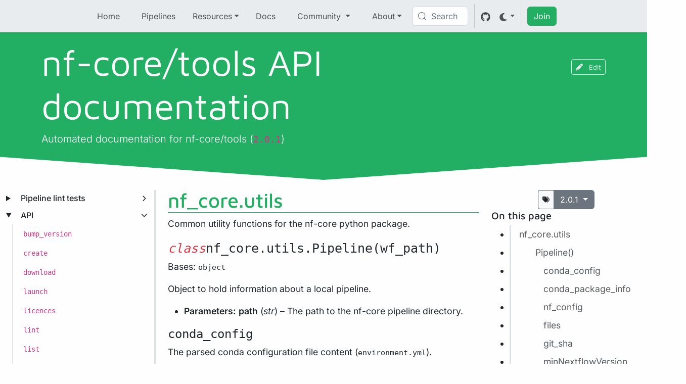

--- FILE ---
content_type: text/html; charset=UTF-8
request_url: https://nf-co.re/docs/nf-core-tools/api_reference/2.0.1/api/utils.html
body_size: 36927
content:
<!DOCTYPE html><html lang="en" data-astro-cid-uaae3k6t> <head><!-- Global Metadata --><meta charset="utf-8"><meta name="viewport" content="width=device-width,initial-scale=1"><meta name="color-scheme" content="light dark"><meta name="theme-color" content="#1d9655"><link rel="icon" type="image/svg+xml" href="/favicon.svg"><meta name="generator" content="Astro v5.16.4"><link rel="sitemap" href="/sitemap-index.xml"><!-- Primary Meta Tags --><title>nf-core/tools API documentation</title><meta name="title" content="nf-core/tools API documentation"><meta name="description" content="Automated documentation for nf-core/tools (`2.0.1`)"><!-- Open Graph / Facebook --><meta property="og:type" content="website"><meta property="og:url" content="https://nf-co.re/docs/nf-core-tools/api_reference/2.0.1/api/utils.html"><meta property="og:title" content="nf-core/tools API documentation"><meta property="og:description" content="Automated documentation for nf-core/tools (`2.0.1`)"><meta property="og:image" content="https://nf-co.re/og.png?title=nf-core%2Ftools%20API%20documentation&#38;subtitle=Automated%20documentation%20for%20nf-core%2Ftools%20(%602.0.1%60)&#38;category="><!-- Twitter --><meta property="twitter:card" content="summary_large_image"><meta property="twitter:url" content="https://nf-co.re/docs/nf-core-tools/api_reference/2.0.1/api/utils.html"><meta property="twitter:title" content="nf-core/tools API documentation"><meta property="twitter:description" content="Automated documentation for nf-core/tools (`2.0.1`)"><meta property="twitter:image" content="https://nf-co.re/og.png?title=nf-core%2Ftools%20API%20documentation&#38;subtitle=Automated%20documentation%20for%20nf-core%2Ftools%20(%602.0.1%60)&#38;category="><meta name="astro-view-transitions-enabled" content="true"><meta name="astro-view-transitions-fallback" content="none"><script type="module" src="https://nf-core-docs.netlify.app/_astro/ClientRouter.astro_astro_type_script_index_0_lang.a4P5ZAw4.js"></script><style>@font-face{font-family:Inter-509e2b3c59a4c65f;src:url("https://nf-core-docs.netlify.app/_astro/fonts/5288773a5a229461.woff2?dpl=693c1f0dda7cd70008a4e8cc") format("woff2");font-display:swap;unicode-range:U+0000-00FF,U+0131,U+0152-0153,U+02BB-02BC,U+02C6,U+02DA,U+02DC,U+0304,U+0308,U+0329,U+2000-206F,U+20AC,U+2122,U+2191,U+2193,U+2212,U+2215,U+FEFF,U+FFFD;font-weight:100 900;font-style:normal;}@font-face{font-family:Inter-509e2b3c59a4c65f;src:url("https://nf-core-docs.netlify.app/_astro/fonts/80cf3c0f3b45cc15.woff2?dpl=693c1f0dda7cd70008a4e8cc") format("woff2");font-display:swap;unicode-range:U+0000-00FF,U+0131,U+0152-0153,U+02BB-02BC,U+02C6,U+02DA,U+02DC,U+0304,U+0308,U+0329,U+2000-206F,U+20AC,U+2122,U+2191,U+2193,U+2212,U+2215,U+FEFF,U+FFFD;font-weight:100 900;font-style:italic;}@font-face{font-family:"Inter-509e2b3c59a4c65f fallback: Arial";src:local("Arial");font-display:swap;font-weight:100 900;font-style:normal;size-adjust:107.1194%;ascent-override:90.4365%;descent-override:22.518%;line-gap-override:0%;}@font-face{font-family:"Inter-509e2b3c59a4c65f fallback: Arial";src:local("Arial");font-display:swap;font-weight:100 900;font-style:italic;size-adjust:107.1194%;ascent-override:90.4365%;descent-override:22.518%;line-gap-override:0%;}:root{--font-inter:Inter-509e2b3c59a4c65f,"Inter-509e2b3c59a4c65f fallback: Arial",sans-serif;}</style><link rel="preload" href="https://nf-core-docs.netlify.app/_astro/fonts/5288773a5a229461.woff2?dpl=693c1f0dda7cd70008a4e8cc" as="font" type="font/woff2" crossorigin><link rel="preload" href="https://nf-core-docs.netlify.app/_astro/fonts/80cf3c0f3b45cc15.woff2?dpl=693c1f0dda7cd70008a4e8cc" as="font" type="font/woff2" crossorigin><style>@font-face{font-family:"Maven Pro-fad6d8ea776b8000";src:url("https://nf-core-docs.netlify.app/_astro/fonts/b1a3c06882549853.woff2?dpl=693c1f0dda7cd70008a4e8cc") format("woff2");font-display:swap;unicode-range:U+0000-00FF,U+0131,U+0152-0153,U+02BB-02BC,U+02C6,U+02DA,U+02DC,U+0304,U+0308,U+0329,U+2000-206F,U+20AC,U+2122,U+2191,U+2193,U+2212,U+2215,U+FEFF,U+FFFD;font-weight:400 900;font-style:normal;}@font-face{font-family:"Maven Pro-fad6d8ea776b8000 fallback: Arial";src:local("Arial");font-display:swap;font-weight:400 900;font-style:normal;size-adjust:103.6337%;ascent-override:93.1164%;descent-override:20.2637%;line-gap-override:0%;}:root{--font-maven-pro:"Maven Pro-fad6d8ea776b8000","Maven Pro-fad6d8ea776b8000 fallback: Arial",sans-serif;}</style><link rel="preload" href="https://nf-core-docs.netlify.app/_astro/fonts/b1a3c06882549853.woff2?dpl=693c1f0dda7cd70008a4e8cc" as="font" type="font/woff2" crossorigin><!-- DocSearch --><!-- Theme --><script>
    if (!window.theme) {
        const theme = (() => {
            if (typeof localStorage !== "undefined" && localStorage.getItem("theme")) {
                return localStorage.getItem("theme");
            }
            if (window.matchMedia("(prefers-color-scheme: dark)").matches) {
                return "dark";
            }
            return "light";
        })();
        function setTheme(theme) {
            //NOTE: same as in ThemeSwitch.svelte
            const root = document.documentElement;
            if (theme === "auto") {
                if (window.matchMedia("(prefers-color-scheme: dark)").matches) {
                    root.setAttribute("data-bs-theme", "dark");
                } else {
                    root.setAttribute("data-bs-theme", "light");
                }
            } else {
                root.setAttribute("data-bs-theme", theme);
            }
        }

        setTheme(theme);

        document.addEventListener("astro:after-swap", () => {
            setTheme(theme);
        });
    }
</script><script type="module" src="https://nf-core-docs.netlify.app/_astro/BaseHead.astro_astro_type_script_index_0_lang.ChuTqBsP.js"></script><!-- Google Analytics --><script type="text/partytown" src="https://www.googletagmanager.com/gtag/js?id=G-1J32LEB1KZ"></script><script type="text/partytown">
    window.dataLayer = window.dataLayer || [];
    function gtag() {
        dataLayer.push(arguments);
    }
    gtag("js", new Date());
    gtag("config", "G-1J32LEB1KZ");
</script><link rel="stylesheet" href="https://nf-core-docs.netlify.app/_astro/style.BV1kJrKS.css">
<style>h3:not(:first-of-type),h4{margin-top:2rem}h3:not(:first-of-type),h4 code{font-size:1.5rem}
</style>
<link rel="stylesheet" href="https://nf-core-docs.netlify.app/_astro/_subsection_.CT_hF6ZB.css">
<link rel="stylesheet" href="https://nf-core-docs.netlify.app/_astro/_doc_.RVhnE0Jg.css">
<style>ul[data-astro-cid-f2vicwmd]{--sl-sidebar-item-margin-inline: 9pt;--sl-sidebar-item-padding-inline: .8rem;list-style:none;padding:0}li[data-astro-cid-f2vicwmd]{overflow-wrap:anywhere;font-size:1rem}li[data-astro-cid-f2vicwmd] a[data-astro-cid-f2vicwmd]:not(.group-header){display:block;text-decoration:none;color:var(--bs-body-color);padding:.3em var(--sl-sidebar-item-padding-inline);border-inline-end:2pt solid var(--bs-border-color);line-height:1.4}li[data-astro-cid-f2vicwmd] a[data-astro-cid-f2vicwmd]:not(.group-header):hover{background-color:#22ae6326}li[data-astro-cid-f2vicwmd] summary[data-astro-cid-f2vicwmd][aria-current=page] .group-label[data-astro-cid-f2vicwmd] a[data-astro-cid-f2vicwmd]:hover{color:var(--bs-body-color);background-color:#22ae6300}li[data-astro-cid-f2vicwmd] .section-link[data-astro-cid-f2vicwmd]{color:var(--bs-secondary-color)}li[data-astro-cid-f2vicwmd] a[data-astro-cid-f2vicwmd][aria-current=page],li[data-astro-cid-f2vicwmd] a[data-astro-cid-f2vicwmd][aria-current=page]:hover,li[data-astro-cid-f2vicwmd] a[data-astro-cid-f2vicwmd][aria-current=page]:focus,li[data-astro-cid-f2vicwmd] summary[data-astro-cid-f2vicwmd][aria-current=page],li[data-astro-cid-f2vicwmd] summary[data-astro-cid-f2vicwmd][aria-current=page]:hover,li[data-astro-cid-f2vicwmd] summary[data-astro-cid-f2vicwmd][aria-current=page]:focus{color:var(--bs-body-color);background-color:#22ae6340;border-inline-end:2pt solid var(--bs-success)}li[data-astro-cid-f2vicwmd] a[data-astro-cid-f2vicwmd][aria-current=page] .section-link[data-astro-cid-f2vicwmd],li[data-astro-cid-f2vicwmd] a[data-astro-cid-f2vicwmd][aria-current=page]:hover .section-link[data-astro-cid-f2vicwmd],li[data-astro-cid-f2vicwmd] a[data-astro-cid-f2vicwmd][aria-current=page]:focus .section-link[data-astro-cid-f2vicwmd],li[data-astro-cid-f2vicwmd] summary[data-astro-cid-f2vicwmd][aria-current=page] .section-link[data-astro-cid-f2vicwmd],li[data-astro-cid-f2vicwmd] summary[data-astro-cid-f2vicwmd][aria-current=page]:hover .section-link[data-astro-cid-f2vicwmd],li[data-astro-cid-f2vicwmd] summary[data-astro-cid-f2vicwmd][aria-current=page]:focus .section-link[data-astro-cid-f2vicwmd]{color:var(--bs-secondary-color)}ul[data-astro-cid-f2vicwmd] ul[data-astro-cid-f2vicwmd] li[data-astro-cid-f2vicwmd]{margin-inline-start:var(--sl-sidebar-item-margin-inline);border-inline-start:1pt solid var(--bs-border-color);padding-inline-start:var(--sl-sidebar-item-padding-inline)}summary[data-astro-cid-f2vicwmd]{display:flex;align-items:center;justify-content:space-between;cursor:pointer;user-select:none;border-inline-end:2pt solid var(--bs-border-color)}summary[data-astro-cid-f2vicwmd] a[data-astro-cid-f2vicwmd],summary[data-astro-cid-f2vicwmd] span[data-astro-cid-f2vicwmd]{text-decoration:none;padding:.3em .5rem;margin-bottom:0;color:var(--bs-body-color);font-family:var(--font-inter)}summary[data-astro-cid-f2vicwmd] svg[data-astro-cid-f2vicwmd][data-icon],summary[data-astro-cid-f2vicwmd] .fa-regular[data-astro-cid-f2vicwmd]{margin-left:-7.25pt}summary[data-astro-cid-f2vicwmd]::marker,summary[data-astro-cid-f2vicwmd]::-webkit-details-marker{display:none}.top-level[data-astro-cid-f2vicwmd] summary[data-astro-cid-f2vicwmd] .h6[data-astro-cid-f2vicwmd]{padding-top:.15rem;padding-bottom:.15rem;margin-bottom:0}.top-level[data-astro-cid-f2vicwmd] summary[data-astro-cid-f2vicwmd] .h6[data-astro-cid-f2vicwmd] a[data-astro-cid-f2vicwmd],.top-level[data-astro-cid-f2vicwmd] summary[data-astro-cid-f2vicwmd] .h6[data-astro-cid-f2vicwmd] span[data-astro-cid-f2vicwmd]{padding-left:var(--sl-sidebar-item-margin-inline)}.hover-target[data-astro-cid-f2vicwmd]{flex-shrink:0}.hover-target[data-astro-cid-f2vicwmd]:hover{color:var(--bs-success)}[data-astro-cid-f2vicwmd][open]>summary[data-astro-cid-f2vicwmd] .caret[data-astro-cid-f2vicwmd]{transform:rotate(90deg)}a[data-astro-cid-f2vicwmd]>[data-astro-cid-f2vicwmd]:not(:last-child),.group-label[data-astro-cid-f2vicwmd]>[data-astro-cid-f2vicwmd]:not(:last-child){margin-inline-end:.25em}div[data-astro-cid-52xxwqqf].sticky-top-under{max-width:20rem}
</style><script>!(function(w,p,f,c){if(!window.crossOriginIsolated && !navigator.serviceWorker) return;c=w[p]=Object.assign(w[p]||{},{"lib":"/~partytown/","debug":false});c[f]=(c[f]||[]).concat(["dataLayer.push"])})(window,'partytown','forward');/* Partytown 0.11.2 - MIT QwikDev */
const t={preserveBehavior:!1},e=e=>{if("string"==typeof e)return[e,t];const[n,r=t]=e;return[n,{...t,...r}]},n=Object.freeze((t=>{const e=new Set;let n=[];do{Object.getOwnPropertyNames(n).forEach((t=>{"function"==typeof n[t]&&e.add(t)}))}while((n=Object.getPrototypeOf(n))!==Object.prototype);return Array.from(e)})());!function(t,r,o,i,a,s,c,l,d,p,u=t,f){function h(){f||(f=1,"/"==(c=(s.lib||"/~partytown/")+(s.debug?"debug/":""))[0]&&(d=r.querySelectorAll('script[type="text/partytown"]'),i!=t?i.dispatchEvent(new CustomEvent("pt1",{detail:t})):(l=setTimeout(v,(null==s?void 0:s.fallbackTimeout)||1e4),r.addEventListener("pt0",w),a?y(1):o.serviceWorker?o.serviceWorker.register(c+(s.swPath||"partytown-sw.js"),{scope:c}).then((function(t){t.active?y():t.installing&&t.installing.addEventListener("statechange",(function(t){"activated"==t.target.state&&y()}))}),console.error):v())))}function y(e){p=r.createElement(e?"script":"iframe"),t._pttab=Date.now(),e||(p.style.display="block",p.style.width="0",p.style.height="0",p.style.border="0",p.style.visibility="hidden",p.setAttribute("aria-hidden",!0)),p.src=c+"partytown-"+(e?"atomics.js?v=0.11.2":"sandbox-sw.html?"+t._pttab),r.querySelector(s.sandboxParent||"body").appendChild(p)}function v(n,o){for(w(),i==t&&(s.forward||[]).map((function(n){const[r]=e(n);delete t[r.split(".")[0]]})),n=0;n<d.length;n++)(o=r.createElement("script")).innerHTML=d[n].innerHTML,o.nonce=s.nonce,r.head.appendChild(o);p&&p.parentNode.removeChild(p)}function w(){clearTimeout(l)}s=t.partytown||{},i==t&&(s.forward||[]).map((function(r){const[o,{preserveBehavior:i}]=e(r);u=t,o.split(".").map((function(e,r,o){var a;u=u[o[r]]=r+1<o.length?u[o[r]]||(a=o[r+1],n.includes(a)?[]:{}):(()=>{let e=null;if(i){const{methodOrProperty:n,thisObject:r}=((t,e)=>{let n=t;for(let t=0;t<e.length-1;t+=1)n=n[e[t]];return{thisObject:n,methodOrProperty:e.length>0?n[e[e.length-1]]:void 0}})(t,o);"function"==typeof n&&(e=(...t)=>n.apply(r,...t))}return function(){let n;return e&&(n=e(arguments)),(t._ptf=t._ptf||[]).push(o,arguments),n}})()}))})),"complete"==r.readyState?h():(t.addEventListener("DOMContentLoaded",h),t.addEventListener("load",h))}(window,document,navigator,top,window.crossOriginIsolated);;(e=>{e.addEventListener("astro:before-swap",e=>{let r=document.body.querySelector("iframe[src*='/~partytown/']");if(r)e.newDocument.body.append(r)})})(document);</script><style>[data-astro-transition-scope="astro-obzxlnya-1"] { view-transition-name: astro-obzxlnya-1; }@layer astro { ::view-transition-old(astro-obzxlnya-1) { 
	animation-duration: 180ms;
	animation-timing-function: cubic-bezier(0.76, 0, 0.24, 1);
	animation-fill-mode: both;
	animation-name: astroFadeOut; }::view-transition-new(astro-obzxlnya-1) { 
	animation-duration: 180ms;
	animation-timing-function: cubic-bezier(0.76, 0, 0.24, 1);
	animation-fill-mode: both;
	animation-name: astroFadeIn; }[data-astro-transition=back]::view-transition-old(astro-obzxlnya-1) { 
	animation-duration: 180ms;
	animation-timing-function: cubic-bezier(0.76, 0, 0.24, 1);
	animation-fill-mode: both;
	animation-name: astroFadeOut; }[data-astro-transition=back]::view-transition-new(astro-obzxlnya-1) { 
	animation-duration: 180ms;
	animation-timing-function: cubic-bezier(0.76, 0, 0.24, 1);
	animation-fill-mode: both;
	animation-name: astroFadeIn; } }[data-astro-transition-fallback="old"] [data-astro-transition-scope="astro-obzxlnya-1"],
			[data-astro-transition-fallback="old"][data-astro-transition-scope="astro-obzxlnya-1"] { 
	animation-duration: 180ms;
	animation-timing-function: cubic-bezier(0.76, 0, 0.24, 1);
	animation-fill-mode: both;
	animation-name: astroFadeOut; }[data-astro-transition-fallback="new"] [data-astro-transition-scope="astro-obzxlnya-1"],
			[data-astro-transition-fallback="new"][data-astro-transition-scope="astro-obzxlnya-1"] { 
	animation-duration: 180ms;
	animation-timing-function: cubic-bezier(0.76, 0, 0.24, 1);
	animation-fill-mode: both;
	animation-name: astroFadeIn; }[data-astro-transition=back][data-astro-transition-fallback="old"] [data-astro-transition-scope="astro-obzxlnya-1"],
			[data-astro-transition=back][data-astro-transition-fallback="old"][data-astro-transition-scope="astro-obzxlnya-1"] { 
	animation-duration: 180ms;
	animation-timing-function: cubic-bezier(0.76, 0, 0.24, 1);
	animation-fill-mode: both;
	animation-name: astroFadeOut; }[data-astro-transition=back][data-astro-transition-fallback="new"] [data-astro-transition-scope="astro-obzxlnya-1"],
			[data-astro-transition=back][data-astro-transition-fallback="new"][data-astro-transition-scope="astro-obzxlnya-1"] { 
	animation-duration: 180ms;
	animation-timing-function: cubic-bezier(0.76, 0, 0.24, 1);
	animation-fill-mode: both;
	animation-name: astroFadeIn; }</style><style>[data-astro-transition-scope="astro-m7h43nga-2"] { view-transition-name: astro-m7h43nga-2; }@layer astro { ::view-transition-old(astro-m7h43nga-2) { 
	animation-duration: 180ms;
	animation-timing-function: cubic-bezier(0.76, 0, 0.24, 1);
	animation-fill-mode: both;
	animation-name: astroFadeOut; }::view-transition-new(astro-m7h43nga-2) { 
	animation-duration: 180ms;
	animation-timing-function: cubic-bezier(0.76, 0, 0.24, 1);
	animation-fill-mode: both;
	animation-name: astroFadeIn; }[data-astro-transition=back]::view-transition-old(astro-m7h43nga-2) { 
	animation-duration: 180ms;
	animation-timing-function: cubic-bezier(0.76, 0, 0.24, 1);
	animation-fill-mode: both;
	animation-name: astroFadeOut; }[data-astro-transition=back]::view-transition-new(astro-m7h43nga-2) { 
	animation-duration: 180ms;
	animation-timing-function: cubic-bezier(0.76, 0, 0.24, 1);
	animation-fill-mode: both;
	animation-name: astroFadeIn; } }[data-astro-transition-fallback="old"] [data-astro-transition-scope="astro-m7h43nga-2"],
			[data-astro-transition-fallback="old"][data-astro-transition-scope="astro-m7h43nga-2"] { 
	animation-duration: 180ms;
	animation-timing-function: cubic-bezier(0.76, 0, 0.24, 1);
	animation-fill-mode: both;
	animation-name: astroFadeOut; }[data-astro-transition-fallback="new"] [data-astro-transition-scope="astro-m7h43nga-2"],
			[data-astro-transition-fallback="new"][data-astro-transition-scope="astro-m7h43nga-2"] { 
	animation-duration: 180ms;
	animation-timing-function: cubic-bezier(0.76, 0, 0.24, 1);
	animation-fill-mode: both;
	animation-name: astroFadeIn; }[data-astro-transition=back][data-astro-transition-fallback="old"] [data-astro-transition-scope="astro-m7h43nga-2"],
			[data-astro-transition=back][data-astro-transition-fallback="old"][data-astro-transition-scope="astro-m7h43nga-2"] { 
	animation-duration: 180ms;
	animation-timing-function: cubic-bezier(0.76, 0, 0.24, 1);
	animation-fill-mode: both;
	animation-name: astroFadeOut; }[data-astro-transition=back][data-astro-transition-fallback="new"] [data-astro-transition-scope="astro-m7h43nga-2"],
			[data-astro-transition=back][data-astro-transition-fallback="new"][data-astro-transition-scope="astro-m7h43nga-2"] { 
	animation-duration: 180ms;
	animation-timing-function: cubic-bezier(0.76, 0, 0.24, 1);
	animation-fill-mode: both;
	animation-name: astroFadeIn; }</style><style>[data-astro-transition-scope="astro-kpaurqc5-3"] { view-transition-name: title; }@layer astro { ::view-transition-old(title) { 
	animation-duration: 180ms;
	animation-timing-function: cubic-bezier(0.76, 0, 0.24, 1);
	animation-fill-mode: both;
	animation-name: astroFadeOut; }::view-transition-new(title) { 
	animation-duration: 180ms;
	animation-timing-function: cubic-bezier(0.76, 0, 0.24, 1);
	animation-fill-mode: both;
	animation-name: astroFadeIn; }[data-astro-transition=back]::view-transition-old(title) { 
	animation-duration: 180ms;
	animation-timing-function: cubic-bezier(0.76, 0, 0.24, 1);
	animation-fill-mode: both;
	animation-name: astroFadeOut; }[data-astro-transition=back]::view-transition-new(title) { 
	animation-duration: 180ms;
	animation-timing-function: cubic-bezier(0.76, 0, 0.24, 1);
	animation-fill-mode: both;
	animation-name: astroFadeIn; } }[data-astro-transition-fallback="old"] [data-astro-transition-scope="astro-kpaurqc5-3"],
			[data-astro-transition-fallback="old"][data-astro-transition-scope="astro-kpaurqc5-3"] { 
	animation-duration: 180ms;
	animation-timing-function: cubic-bezier(0.76, 0, 0.24, 1);
	animation-fill-mode: both;
	animation-name: astroFadeOut; }[data-astro-transition-fallback="new"] [data-astro-transition-scope="astro-kpaurqc5-3"],
			[data-astro-transition-fallback="new"][data-astro-transition-scope="astro-kpaurqc5-3"] { 
	animation-duration: 180ms;
	animation-timing-function: cubic-bezier(0.76, 0, 0.24, 1);
	animation-fill-mode: both;
	animation-name: astroFadeIn; }[data-astro-transition=back][data-astro-transition-fallback="old"] [data-astro-transition-scope="astro-kpaurqc5-3"],
			[data-astro-transition=back][data-astro-transition-fallback="old"][data-astro-transition-scope="astro-kpaurqc5-3"] { 
	animation-duration: 180ms;
	animation-timing-function: cubic-bezier(0.76, 0, 0.24, 1);
	animation-fill-mode: both;
	animation-name: astroFadeOut; }[data-astro-transition=back][data-astro-transition-fallback="new"] [data-astro-transition-scope="astro-kpaurqc5-3"],
			[data-astro-transition=back][data-astro-transition-fallback="new"][data-astro-transition-scope="astro-kpaurqc5-3"] { 
	animation-duration: 180ms;
	animation-timing-function: cubic-bezier(0.76, 0, 0.24, 1);
	animation-fill-mode: both;
	animation-name: astroFadeIn; }</style></head> <body tabindex="0" data-astro-cid-uaae3k6t> <nav class="navbar fixed-top navbar-expand-xl bg-body-secondary text-body-secondary shadow-sm d-print-none py-0 py-xl-2" data-astro-cid-ney5tt7t> <div class="container-fluid" data-astro-cid-ney5tt7t> <a class="navbar-brand d-xl-none" href="/" data-astro-cid-ney5tt7t> <div class="hide-dark" data-astro-cid-ney5tt7t> <svg xml:space="preserve" id="Layer_1" x="0" y="0" viewBox="0 0 1022 266" data-astro-cid-ney5tt7t="true"><style id="style674" type="text/css">.st6{fill:#24af63}.st8{fill:#fff}.st10{fill:#ecdc86}.st13{fill:#396e35}</style><path id="path684" d="M67.5 99.4c11.2-2.5 21.2-3.8 30-3.8 15 0 26.2 2.9 33.8 8.8s11.3 15.5 11.3 29v71.4h-31.3v-65.1c0-12.2-6.9-18.3-20.6-18.3-3.1 0-6.2.4-9.4 1-3.2.7-5.7 1.5-7.6 2.5v79.7H42.5v-97.2c5.5-2.8 13.8-5.5 25-8" class="st6" /><path id="path686" d="M178.3 122.5h-15.5v-24h15.7V96c.1-15.9 3.8-27 11-33.3 7.2-6.2 17-9.3 29.5-9.3 2.2 0 4.7.2 7.3.6 2.7.4 4.8.9 6.5 1.5V83c-1.5-1.5-3.1-2.7-4.6-3.5s-3.5-1.2-5.9-1.2c-3.9 0-7 1-9.2 3.1s-3.4 5.7-3.4 10.7v6.3h23.1v23.9h-23.3v82.3h-31.3v-82.1z" class="st6" /><path id="path688" d="M255.7 129.6h64v21.6h-64z" style="fill:#21af62" /><path id="path690" d="M372 201.4c-8.4-4.1-15.1-10.2-20-18.4-5-8.2-7.5-18.2-7.5-29.9 0-18.9 5-33.2 15.1-42.9s23.5-14.6 40.3-14.6c5.9 0 11.8.6 17.8 1.8s11.3 2.8 16 4.9v26.9c-5.7-2.5-10.8-4.4-15.3-5.8-4.5-1.3-9-2-13.4-2-9.2 0-16.4 2.3-21.6 6.8q-7.8 6.75-7.8 21.3c0 10.8 2.4 18.8 7.2 23.9 4.8 5.2 12.7 7.8 23.6 7.8 8.3 0 17.4-2.8 27.5-8.4v26.7q-7.5 4.05-15.6 6c-5.4 1.3-11.4 2-18.2 2-10.3 0-19.7-2.1-28.1-6.1" class="st8" style="fill:#000" /><path id="path692" d="M463.3 193.6c-9-9.5-13.4-23.6-13.4-42.4 0-19.6 4.4-33.9 13.3-42.8 8.9-9 22.4-13.4 40.4-13.4s31.6 4.6 40.7 13.7c9.1 9.2 13.6 23.3 13.6 42.5 0 18.5-4.7 32.5-14.1 42.2s-22.8 14.5-40.3 14.5c-17.8 0-31.3-4.8-40.2-14.3m57.7-18.8c3.9-5.4 5.9-13.3 5.9-23.6 0-11.3-1.9-19.4-5.8-24.2-3.8-4.8-9.7-7.2-17.5-7.2-8.1 0-14 2.4-17.5 7.2-3.6 4.8-5.4 12.9-5.4 24.2 0 10.8 1.9 18.8 5.6 23.9 3.7 5.2 9.5 7.8 17.3 7.8q11.55 0 17.4-8.1" class="st8" style="fill:#000" /><path id="path694" d="M579.5 109.7c2.1-1.8 5.8-3.8 11-6.1 5.2-2.2 11.1-4.2 17.6-5.8s12.8-2.4 18.8-2.4c11.6 0 19.7 1.8 24.1 5.2v22.9c-5.6-1.3-13.6-1.9-24.1-1.9-6.6 0-12 .4-16.2 1v82.1h-31.3v-95z" class="st8" style="fill:#000" /><path id="path696" d="M761.7 159.8h-70.1c2.7 14.7 12.5 22 29.6 22 5.2 0 10.2-.7 15.2-2.2s10.2-3.4 15.8-5.8v26.9c-11.5 4.8-24.3 7.1-38.6 7.1-10.8 0-20.2-2.2-28.3-6.6s-14.4-10.7-18.9-19-6.7-18-6.7-29.2c0-18.5 4.6-32.8 13.7-42.9C682.6 100 695.7 95 712.6 95c33.2 0 49.5 21.6 49.1 64.8m-70.3-19.9h39.2c-1-7.6-3-12.9-6-16.2-3-3.2-7.5-4.8-13.3-4.8-11.2 0-17.8 7-19.9 21" class="st8" style="fill:#000" /><linearGradient id="SVGID_1_" x1="275.463" x2="313.341" y1="129.752" y2="159.346" gradientUnits="userSpaceOnUse"><stop id="stop700" offset=".215" style="stop-color:#0d552b" /><stop id="stop702" offset=".311" style="stop-color:#176837" /><stop id="stop704" offset=".461" style="stop-color:#1f8448" /><stop id="stop706" offset=".604" style="stop-color:#239a56" /><stop id="stop708" offset=".736" style="stop-color:#24a860" /><stop id="stop710" offset=".847" style="stop-color:#25af64" /></linearGradient><path id="polygon713" d="M319.7 129.7v21.5h-61l21.5-21.5z" style="fill:url(#SVGID_1_)" /><g id="UR4fCq.tif"><g id="g731"><path id="path715" d="M967.2 117.7v3.4c-.1 0-.1 0-.2.1-.6-.5-1.2-.9-1.7-1.4-3.8-3.2-7.9-6.1-12.4-8.3-.8-.4-1.5-.8-2.4-1-.1-.1-.2-.2-.3-.2-1.7-.7-3.4-1.3-5.2-1.7-3.9-.9-7.8-1-11.7-.2-5 1-9.5 3.2-13.7 6s-7.9 6.1-11.4 9.7c-.6.6-.6.6-1-.2-1.9-3.9-3.9-7.7-6.5-11.2-2-2.7-4.2-5.1-7-6.9-2.9-1.8-6-2.4-9.3-1.6-4.1 1-7.4 3.4-10.5 6.1-1.9 1.5-3.6 3.1-5.3 4.7-1.6 1.4-3.1 2.9-4.8 4.3-.3.3-.5.2-.7 0-1.6-1.7-3.3-3.2-5.3-4.3-2.9-1.6-6-1.8-9.1-.7-2.6.9-5 2.3-7.3 3.7-.9.6-1.8 1.2-2.8 1.7v-.2c.1-.2.1-.4.1-.5q.15-6.3 1.2-12.6c.9-5.7 2.3-11.3 4.9-16.6 1.9-3.9 4.4-7.4 7.7-10.4 4.3-3.9 9.3-6.3 14.8-7.9 5.9-1.7 12-2.4 18.2-2.7 2.4-.1 4.9-.2 7.3-.3 1.2.5 2.4.8 3.7 1.2 1.8.5 3.6 1.1 5.3 1.6.9.3 1.8.7 2.7 1 3.5 1.3 6.9 2.9 9.9 5.2.8.6 1.5 1.2 2.3 1.9-.2-.6-.4-1.1-.6-1.6-1.3-3.5-3.3-6.4-6.5-8.3-1.3-.8-2.8-1.5-4.1-2.2.1 0 .3 0 .4-.1 4.3-.7 8.6-1.1 12.9-1.3 3.7-.1 7.5-.1 11.2.3 4.3.5 8.6 1.3 12.7 2.8 6.1 2.2 11.3 5.8 15.3 10.9 3.5 4.5 5.7 9.6 7.2 15 1.4 5.4 2 11 2.2 16.5-.2 2.1-.2 4.2-.2 6.3" class="st6" /><path id="path717" d="M967.2 111.4h.1v6.3h-.1z" class="st10" /><path id="path719" d="M932.7 21.7v.1h-4.2v-.1z" style="fill:#a0918f" /><path id="path721" d="M935.5 199.9c2.4-1 4.7-2.1 6.9-3.4 2.6-1.6 5.1-3.3 7.6-5.1q3.15-2.4 6-4.8c1.1-1 2.3-1.9 3.4-2.9.2-.2.2-.1.3.1.4 1.6.7 3.1 1 4.7.4 2.1.8 4.3 1 6.5.3 2.5.4 5 .2 7.6-.2 3.1-.8 6.2-1.8 9.2-.7 1.8-1.5 3.5-2.5 5.1-1.3 2.1-2.9 3.9-4.7 5.6q-3.3 3-7.2 5.1c-3.5 2-7.3 3.4-11.1 4.6-3.7 1.1-7.4 1.9-11.2 2.6-1 .2-2.1.4-3.1.3-2.2-.1-4.3-.6-6.4-1.4-3.1-1.2-5.9-3.1-8.9-4.5-1.7-.8-3.4-1.3-5.2-1.5-2.4-.2-4.4.7-6.1 2.3-1.3 1.2-2.5 2.5-3.7 3.7-2.1 2.1-4.6 3.5-7.5 3.9-1.9.3-3.9.2-5.8-.1-2.7-.4-5.4-1-8-1.8q-5.7-1.8-10.5-5.4c-3-2.3-5.4-5.1-7.4-8.4-1.9-3.3-3.2-6.8-4-10.5-.4-1.6-.6-3.3-.7-4.9-.2-2.3-.4-4.6-.3-7 .1-3.3.3-6.5.8-9.9.4.3.7.7 1.1 1q3.15 2.85 6.9 5.1c2.8 1.6 5.7 2.9 8.9 3.7 2.1.6 4.3.9 6.5 1.1 1.8.1 3.6.2 5.4.1 2.1-.1 4.2-.3 6.3-.8.3 0 .5 0 .8-.1 1.9-.4 3.8-.8 5.6-1.4 2.1-.6 4.3-1.3 6.3-2.1l6-2.4c.6-.3.9-.1 1.4.2 3.3 2.6 6.9 4.8 10.8 6.3 4.3 1.7 8.8 2.5 13.4 2.1 3.2-.5 6.4-1.3 9.5-2.5" class="st6" /><path id="path723" d="M935.5 199.9c-3.1 1.2-6.3 2.1-9.7 2.4-4.7.4-9.1-.4-13.4-2.1-3.9-1.5-7.5-3.7-10.8-6.3-.5-.4-.8-.5-1.4-.2q-3 1.35-6 2.4-3.15 1.2-6.3 2.1c-1.9.5-3.7 1-5.6 1.4-.3.1-.5.1-.8.1.7-.8 1.3-1.5 2-2.3 2.7-3.1 4.5-6.6 5.6-10.5 1.5-5.3 3.1-10.7 4.3-16.1.9-4 1.7-8 2.3-12 .4-2.9.6-5.8.8-8.7.2-2.7.1-5.4-.1-8-.5-8.1-2.3-15.9-5.6-23.3-2-4.4-5.3-7.5-10.2-8.7-2.1-.5-4.1-.4-6.2.3-.2.1-.3.1-.5.1 3.1-2.7 6.4-5.1 10.5-6.1 3.3-.8 6.4-.2 9.3 1.6s5.1 4.2 7 6.9c2.6 3.5 4.6 7.3 6.5 11.2.4.8.4.8 1 .2 3.5-3.6 7.3-6.9 11.4-9.7 4.2-2.8 8.7-5 13.7-6 3.9-.8 7.8-.7 11.7.2 1.8.4 3.5 1 5.2 1.7.1.1.3.1.3.2-5 .1-9.3 2-13.2 4.9-1.9 1.4-3.6 3-4.9 5-1.1 1.6-1.9 3.4-2.8 5.2-1.7 3.6-3.1 7.3-4.1 11.2-.9 3.3-1.4 6.7-1.7 10.1-.2 2.6-.3 5.3-.2 7.9.1 3.2.4 6.5.8 9.7.7 5.4 1.7 10.8 2.5 16.1.5 3 .9 6 1.4 8.9.7 4.3 3.1 7.6 6.6 10.1.3-.1.4 0 .6.1" class="st10" /><path id="path725" d="M928.5 21.8h4.2c3.4.2 6.8.7 10.1 1.8 2.5.9 3.1 2.5 1.6 4.7-1.1 1.6-2.6 2.7-4.1 3.7-2 1.4-4.2 2.5-6.5 3.3-2.4.9-4.7 0-6.1-2.4-.5-.7-.8-1.5-1-2.4-.1-.3-.2-.4-.4-.4-5.3-.9-10 .3-13.9 4.1-3.2 3.1-5.1 6.9-6.4 11.1-1.2 3.8-1.8 7.6-2 11.5-.2 3.5.1 7 .6 10.4.1.6.3 1.2.3 1.8.1.7-.1 1.4-.8 1.8-.7.5-1.4.4-2.2.4-1.8-.5-3.6-1.1-5.3-1.6v-1.3c0-1.8 0-3.7.1-5.5.4-7.3 1.5-14.5 4.3-21.3 2.1-5.1 5.1-9.5 9.3-13 3.5-2.9 7.5-4.8 11.9-5.8q3-.75 6.3-.9" style="fill:#3f2b29" /><path id="path727" d="M901.7 71.3c.8 0 1.5.1 2.2-.4.6-.5.9-1.1.8-1.8l-.3-1.8c.3 0 .7-.1 1-.1 1.4.8 2.8 1.4 4.1 2.2 3.2 2 5.2 4.9 6.5 8.3.2.5.4 1.1.6 1.6-.8-.6-1.5-1.3-2.3-1.9-3-2.3-6.3-3.9-9.9-5.2-.9-.2-1.8-.6-2.7-.9" class="st13" /><path id="path729" d="M896.3 68.4v1.3c-1.2-.4-2.5-.7-3.7-1.2 1.3 0 2.5-.1 3.7-.1" class="st13" /></g></g></svg> </div> <div class="hide-light" data-astro-cid-ney5tt7t> <svg xml:space="preserve" style="fill-rule:evenodd;clip-rule:evenodd;stroke-linejoin:round;stroke-miterlimit:2" viewBox="0 0 4259 1109" data-astro-cid-ney5tt7t="true"><path d="M281.25 414.167c46.667-10.417 88.333-15.834 125-15.834 62.5 0 109.167 12.084 140.833 36.667 31.667 24.583 47.084 64.583 47.084 120.833v297.5H463.75v-271.25c0-50.833-28.75-76.25-85.833-76.25-12.917 0-25.834 1.667-39.167 4.167-13.333 2.917-23.75 6.25-31.667 10.417V852.5h-130v-405c22.917-11.667 57.5-22.917 104.167-33.333M742.917 510.417h-64.584v-100h65.417V400c.417-66.25 15.833-112.5 45.833-138.75 30-25.833 70.834-38.75 122.917-38.75 9.167 0 19.583.833 30.417 2.5 11.25 1.667 20 3.75 27.083 6.25v114.583c-6.25-6.25-12.917-11.25-19.167-14.583s-14.583-5-24.583-5c-16.25 0-29.167 4.167-38.333 12.917-9.167 8.75-14.167 23.75-14.167 44.583V410H970v99.583h-97.083V852.5H742.5V510.417z" style="fill:#24af63;fill-rule:nonzero" /><path d="M1065.42 540h266.667v90H1065.42z" style="fill:#21af62;fill-rule:nonzero" /><path d="M1332.08 540.417V630h-254.166l89.583-89.583z" style="fill:url(#a);fill-rule:nonzero" /><path d="M1550 839.167c-35-17.084-62.917-42.5-83.333-76.667-20.834-34.167-31.25-75.833-31.25-124.583 0-78.75 20.833-138.334 62.916-178.75 42.084-40.417 97.917-60.834 167.917-60.834 24.583 0 49.167 2.5 74.167 7.5s47.083 11.667 66.666 20.417v112.083c-23.75-10.416-45-18.333-63.75-24.166-18.75-5.417-37.5-8.334-55.833-8.334-38.333 0-68.333 9.584-90 28.334q-32.5 28.125-32.5 88.75c0 45 10 78.333 30 99.583 20 21.667 52.917 32.5 98.333 32.5 34.584 0 72.5-11.667 114.584-35v111.25q-31.25 16.875-65 25c-22.5 5.417-47.5 8.333-75.834 8.333-42.916 0-82.083-8.75-117.083-25.416M1930.42 806.667c-37.5-39.584-55.834-98.334-55.834-176.667 0-81.667 18.334-141.25 55.417-178.333 37.083-37.5 93.333-55.834 168.333-55.834S2230.003 415 2267.92 452.917C2305.836 491.25 2324.586 550 2324.586 630c0 77.083-19.583 135.417-58.75 175.833-39.166 40.417-95 60.417-167.916 60.417-74.167 0-130.417-20-167.5-59.583m240.416-78.334c16.25-22.5 24.584-55.416 24.584-98.333 0-47.083-7.917-80.833-24.167-100.833-15.833-20-40.417-30-72.917-30-33.75 0-58.333 10-72.916 30-15 20-22.5 53.75-22.5 100.833 0 45 7.916 78.333 23.333 99.583 15.417 21.667 39.583 32.5 72.083 32.5q48.126 0 72.5-33.75M2414.58 457.083c8.75-7.5 24.167-15.833 45.834-25.416 21.666-9.167 46.25-17.5 73.333-24.167s53.333-10 78.333-10c48.334 0 82.084 7.5 100.417 21.667v95.416c-23.333-5.416-56.667-7.916-100.417-7.916-27.5 0-50 1.666-67.5 4.166v342.084h-130.416V457.083zM3173.75 665.833h-292.083c11.25 61.25 52.083 91.667 123.333 91.667 21.667 0 42.5-2.917 63.333-9.167 20.834-6.25 42.5-14.166 65.834-24.166V836.25c-47.917 20-101.25 29.583-160.834 29.583-45 0-84.166-9.166-117.916-27.5-33.75-18.333-60-44.583-78.75-79.166-18.75-34.584-27.917-75-27.917-121.667 0-77.083 19.167-136.667 57.083-178.75 38.334-42.083 92.917-62.917 163.334-62.917 138.333 0 206.25 90 204.583 270m-292.917-82.916h163.334c-4.167-31.667-12.5-53.75-25-67.5-12.5-13.334-31.25-20-55.417-20-46.667 0-74.167 29.166-82.917 87.5" style="fill:#fff;fill-rule:nonzero" /><path d="M4030 490.417v14.166c-.417 0-.417 0-.833.417-2.5-2.083-5-3.75-7.084-5.833-15.833-13.334-32.916-25.417-51.666-34.584-3.334-1.666-6.25-3.333-10-4.166-.417-.417-.834-.834-1.25-.834-7.084-2.916-14.167-5.416-21.667-7.083-16.25-3.75-32.5-4.167-48.75-.833-20.833 4.166-39.583 13.333-57.083 25s-32.917 25.416-47.5 40.416c-2.5 2.5-2.5 2.5-4.167-.833-7.917-16.25-16.25-32.083-27.083-46.667-8.334-11.25-17.5-21.25-29.167-28.75-12.083-7.5-25-10-38.75-6.666-17.083 4.166-30.833 14.166-43.75 25.416-7.917 6.25-15 12.917-22.083 19.584-6.667 5.833-12.917 12.083-20 17.916-1.25 1.25-2.084.834-2.917 0-6.667-7.083-13.75-13.333-22.083-17.916-12.084-6.667-25-7.5-37.917-2.917-10.833 3.75-20.833 9.583-30.417 15.417-3.75 2.5-7.5 5-11.666 7.083v-.833c.416-.834.416-1.667.416-2.084q.626-26.25 5-52.5c3.75-23.75 9.584-47.083 20.417-69.166 7.917-16.25 18.333-30.834 32.083-43.334 17.917-16.25 38.75-26.25 61.667-32.916 24.583-7.084 50-10 75.833-11.25 10-.417 20.417-.834 30.417-1.25 5 2.083 10 3.333 15.417 5 7.5 2.083 15 4.583 22.083 6.666 3.75 1.25 7.5 2.917 11.25 4.167 14.583 5.417 28.75 12.083 41.25 21.667 3.333 2.5 6.25 5 9.583 7.916-.833-2.5-1.666-4.583-2.5-6.666-5.416-14.584-13.75-26.667-27.083-34.584-5.417-3.333-11.667-6.25-17.083-9.166.416 0 37.5-5 55.416-5.834 15.417-.416 31.25-.416 46.667 1.25 17.917 2.084 35.833 5.417 52.917 11.667 25.416 9.167 47.083 24.167 63.75 45.417 14.583 18.75 23.75 40 30 62.5 5.833 22.5 8.333 45.833 9.166 68.75-.833 8.75-.833 17.5-.833 26.25M3897.92 832.917c10-4.167 19.583-8.75 28.75-14.167 10.833-6.667 21.25-13.75 31.666-21.25a656 656 0 0 0 25-20c4.584-4.167 9.584-7.917 14.167-12.083.833-.834.833-.417 1.25.416 1.667 6.667 2.917 12.917 4.167 19.584 1.666 8.75 3.333 17.916 4.166 27.083 1.25 10.417 1.667 20.833.834 31.667a152.4 152.4 0 0 1-7.5 38.333c-2.917 7.5-6.25 14.583-10.417 21.25-5.417 8.75-12.083 16.25-19.583 23.333a150.5 150.5 0 0 1-30 21.25c-14.584 8.334-30.417 14.167-46.25 19.167-15.417 4.583-30.834 7.917-46.667 10.833-4.167.834-8.75 1.667-12.917 1.25-9.166-.416-17.916-2.5-26.666-5.833-12.917-5-24.584-12.917-37.084-18.75-7.083-3.333-14.166-5.417-21.666-6.25-10-.833-18.334 2.917-25.417 9.583-5.417 5-10.417 10.417-15.417 15.417-8.75 8.75-19.166 14.583-31.25 16.25-7.916 1.25-16.25.833-24.166-.417-11.25-1.666-22.5-4.166-33.334-7.5q-23.75-7.5-43.75-22.5c-12.5-9.583-22.5-21.25-30.833-35-7.917-13.75-13.333-28.333-16.667-43.75-1.666-6.666-2.5-13.75-2.916-20.416-.834-9.584-1.667-19.167-1.25-29.167.416-13.75 1.25-27.083 3.333-41.25 1.667 1.25 2.917 2.917 4.583 4.167q13.126 11.875 28.75 21.25c11.667 6.666 23.75 12.083 37.084 15.416 8.75 2.5 17.916 3.75 27.083 4.584 7.5.416 15 .833 22.5.416 8.75-.416 17.5-1.25 26.25-3.333 1.25 0 2.083 0 3.333-.417 7.917-1.666 15.834-3.333 23.334-5.833 8.75-2.5 17.916-5.417 26.25-8.75l25-10c2.5-1.25 3.75-.417 5.833.833 13.75 10.834 28.75 20 45 26.25 17.917 7.084 36.667 10.417 55.833 8.75 13.334-2.083 26.667-5.416 39.584-10.416" style="fill:#24af63;fill-rule:nonzero" /><path d="M3897.92 832.917c-12.917 5-26.25 8.75-40.417 10-19.583 1.666-37.917-1.667-55.833-8.75-16.25-6.25-31.25-15.417-45-26.25-2.084-1.667-3.334-2.084-5.834-.834a312 312 0 0 1-25 10 323 323 0 0 1-26.25 8.75c-7.916 2.084-15.416 4.167-23.333 5.834-1.25.416-2.083.416-3.333.416 2.916-3.333 5.416-6.25 8.333-9.583 11.25-12.917 18.75-27.5 23.333-43.75 6.25-22.083 12.917-44.583 17.917-67.083 3.75-16.667 7.083-33.334 9.583-50 1.667-12.084 2.5-24.167 3.334-36.25.833-11.25.416-22.5-.417-33.334-2.083-33.75-9.583-66.25-23.333-97.083-8.334-18.333-22.084-31.25-42.5-36.25-8.75-2.083-17.084-1.667-25.834 1.25-.833.417-1.25.417-2.083.417 12.917-11.25 26.667-21.25 43.75-25.417 13.75-3.333 26.667-.833 38.75 6.667s21.25 17.5 29.167 28.75c10.833 14.583 19.166 30.416 27.083 46.666 1.667 3.334 1.667 3.334 4.167.834 14.583-15 30.416-28.75 47.5-40.417 17.5-11.667 36.25-20.833 57.083-25 16.25-3.333 32.5-2.917 48.75.833 7.5 1.667 14.583 4.167 21.667 7.084.416.416 1.25.416 1.25.833-20.834.417-38.75 8.333-55 20.417-7.917 5.833-15 12.5-20.417 20.833-4.583 6.667-7.917 14.167-11.667 21.667-7.083 15-12.916 30.416-17.083 46.666-3.75 13.75-5.833 27.917-7.083 42.084-.834 10.833-1.25 22.083-.834 32.916.417 13.334 1.667 27.084 3.334 40.417 2.916 22.5 7.083 45 10.416 67.083 2.084 12.5 3.75 25 5.834 37.084 2.916 17.916 12.916 31.666 27.5 42.083 1.25-.417 1.666 0 2.5.417" style="fill:#ecdc86;fill-rule:nonzero" /><path d="M3757.63 297.114c3.334 0 5.986.791 8.902-1.293 2.5-2.083 4.502-4.216 4.085-7.133l-1.25-7.5c1.291-.28 2.303-.771 3.553-.771a174 174 0 0 1 17.697 9.521c13.333 8.334 21.667 20.417 27.083 34.584.834 2.083 1.667 4.583 2.5 6.666-3.333-2.5-6.25-5.416-9.583-7.916-12.5-9.584-26.25-16.25-41.25-21.667-3.75-.833-7.987-3.241-11.737-4.491M3736.13 285.225v5.417c-5-1.667-11.137-3.063-16.13-5.225 5.417 0 11.13-.192 16.13-.192" style="fill:#396e35;fill-rule:nonzero" /><path d="M3869.05 91.444h17.5c14.167.834 28.334 2.917 42.084 7.5 10.416 3.75 12.916 10.417 6.666 19.584-4.583 6.666-10.833 11.25-17.083 15.416-8.333 5.834-17.5 10.417-27.083 13.75-10 3.75-19.584 0-25.417-10-2.083-2.916-3.333-6.25-4.167-10-.416-1.25-.833-1.666-1.666-1.666-22.084-3.75-41.667 1.25-57.917 17.083-13.333 12.917-21.25 28.75-26.667 46.25-5 15.833-7.5 31.667-8.333 47.917-.833 14.583.417 29.166 2.5 43.333.417 2.5 1.25 5 1.25 7.5.417 2.917-.417 5.833-3.333 7.5-2.917 2.083-5.834 1.667-9.167 1.667-7.5-2.084-15-4.584-22.083-6.667v-5.417c0-7.5 0-15.416.416-22.916 1.667-30.417 6.25-60.417 17.917-88.75 8.75-21.25 21.25-39.584 38.75-54.167 14.583-12.083 31.25-20 49.583-24.167q12.501-3.124 26.25-3.75" style="fill:#5a3f3c;fill-rule:nonzero" /><defs><linearGradient id="a" x1="0" x2="1" y1="0" y2="0" gradientTransform="rotate(38 -211.18 1936.993)scale(200.286)" gradientUnits="userSpaceOnUse"><stop offset="0" style="stop-color:#0d552b;stop-opacity:1" /><stop offset=".21" style="stop-color:#0d552b;stop-opacity:1" /><stop offset=".31" style="stop-color:#176837;stop-opacity:1" /><stop offset=".46" style="stop-color:#1f8448;stop-opacity:1" /><stop offset=".6" style="stop-color:#239a56;stop-opacity:1" /><stop offset=".74" style="stop-color:#24a860;stop-opacity:1" /><stop offset=".85" style="stop-color:#25af64;stop-opacity:1" /><stop offset="1" style="stop-color:#25af64;stop-opacity:1" /></linearGradient></defs></svg> </div> </a> <style>astro-island,astro-slot,astro-static-slot{display:contents}</style><script>(()=>{var a=(s,i,o)=>{let r=async()=>{await(await s())()},t=typeof i.value=="object"?i.value:void 0,c={rootMargin:t==null?void 0:t.rootMargin},n=new IntersectionObserver(e=>{for(let l of e)if(l.isIntersecting){n.disconnect(),r();break}},c);for(let e of o.children)n.observe(e)};(self.Astro||(self.Astro={})).visible=a;window.dispatchEvent(new Event("astro:visible"));})();</script><script>(()=>{var A=Object.defineProperty;var g=(i,o,a)=>o in i?A(i,o,{enumerable:!0,configurable:!0,writable:!0,value:a}):i[o]=a;var d=(i,o,a)=>g(i,typeof o!="symbol"?o+"":o,a);{let i={0:t=>m(t),1:t=>a(t),2:t=>new RegExp(t),3:t=>new Date(t),4:t=>new Map(a(t)),5:t=>new Set(a(t)),6:t=>BigInt(t),7:t=>new URL(t),8:t=>new Uint8Array(t),9:t=>new Uint16Array(t),10:t=>new Uint32Array(t),11:t=>1/0*t},o=t=>{let[l,e]=t;return l in i?i[l](e):void 0},a=t=>t.map(o),m=t=>typeof t!="object"||t===null?t:Object.fromEntries(Object.entries(t).map(([l,e])=>[l,o(e)]));class y extends HTMLElement{constructor(){super(...arguments);d(this,"Component");d(this,"hydrator");d(this,"hydrate",async()=>{var b;if(!this.hydrator||!this.isConnected)return;let e=(b=this.parentElement)==null?void 0:b.closest("astro-island[ssr]");if(e){e.addEventListener("astro:hydrate",this.hydrate,{once:!0});return}let c=this.querySelectorAll("astro-slot"),n={},h=this.querySelectorAll("template[data-astro-template]");for(let r of h){let s=r.closest(this.tagName);s!=null&&s.isSameNode(this)&&(n[r.getAttribute("data-astro-template")||"default"]=r.innerHTML,r.remove())}for(let r of c){let s=r.closest(this.tagName);s!=null&&s.isSameNode(this)&&(n[r.getAttribute("name")||"default"]=r.innerHTML)}let p;try{p=this.hasAttribute("props")?m(JSON.parse(this.getAttribute("props"))):{}}catch(r){let s=this.getAttribute("component-url")||"<unknown>",v=this.getAttribute("component-export");throw v&&(s+=` (export ${v})`),console.error(`[hydrate] Error parsing props for component ${s}`,this.getAttribute("props"),r),r}let u;await this.hydrator(this)(this.Component,p,n,{client:this.getAttribute("client")}),this.removeAttribute("ssr"),this.dispatchEvent(new CustomEvent("astro:hydrate"))});d(this,"unmount",()=>{this.isConnected||this.dispatchEvent(new CustomEvent("astro:unmount"))})}disconnectedCallback(){document.removeEventListener("astro:after-swap",this.unmount),document.addEventListener("astro:after-swap",this.unmount,{once:!0})}connectedCallback(){if(!this.hasAttribute("await-children")||document.readyState==="interactive"||document.readyState==="complete")this.childrenConnectedCallback();else{let e=()=>{document.removeEventListener("DOMContentLoaded",e),c.disconnect(),this.childrenConnectedCallback()},c=new MutationObserver(()=>{var n;((n=this.lastChild)==null?void 0:n.nodeType)===Node.COMMENT_NODE&&this.lastChild.nodeValue==="astro:end"&&(this.lastChild.remove(),e())});c.observe(this,{childList:!0}),document.addEventListener("DOMContentLoaded",e)}}async childrenConnectedCallback(){let e=this.getAttribute("before-hydration-url");e&&await import(e),this.start()}async start(){let e=JSON.parse(this.getAttribute("opts")),c=this.getAttribute("client");if(Astro[c]===void 0){window.addEventListener(`astro:${c}`,()=>this.start(),{once:!0});return}try{await Astro[c](async()=>{let n=this.getAttribute("renderer-url"),[h,{default:p}]=await Promise.all([import(this.getAttribute("component-url")),n?import(n):()=>()=>{}]),u=this.getAttribute("component-export")||"default";if(!u.includes("."))this.Component=h[u];else{this.Component=h;for(let f of u.split("."))this.Component=this.Component[f]}return this.hydrator=p,this.hydrate},e,this)}catch(n){console.error(`[astro-island] Error hydrating ${this.getAttribute("component-url")}`,n)}}attributeChangedCallback(){this.hydrate()}}d(y,"observedAttributes",["props"]),customElements.get("astro-island")||customElements.define("astro-island",y)}})();</script><astro-island uid="1MpTuE" component-url="https://nf-core-docs.netlify.app/_astro/NavbarToc.xIwn_jPq.js" component-export="default" renderer-url="https://nf-core-docs.netlify.app/_astro/client.svelte.DKAWOKGK.js" props="{&quot;headings&quot;:[1,[[0,{&quot;depth&quot;:[0,1],&quot;slug&quot;:[0,&quot;nf_coreutils&quot;],&quot;text&quot;:[0,&quot;nf_core.​utils&quot;]}],[0,{&quot;depth&quot;:[0,3],&quot;slug&quot;:[0,&quot;classpythonnf_coreutilspipelinewf_pathpython&quot;],&quot;text&quot;:[0,&quot;Pipeline()&quot;]}],[0,{&quot;depth&quot;:[0,4],&quot;slug&quot;:[0,&quot;conda_configpython&quot;],&quot;text&quot;:[0,&quot;conda_config&quot;]}],[0,{&quot;depth&quot;:[0,4],&quot;slug&quot;:[0,&quot;conda_package_infopython&quot;],&quot;text&quot;:[0,&quot;conda_package_info&quot;]}],[0,{&quot;depth&quot;:[0,4],&quot;slug&quot;:[0,&quot;nf_configpython&quot;],&quot;text&quot;:[0,&quot;nf_config&quot;]}],[0,{&quot;depth&quot;:[0,4],&quot;slug&quot;:[0,&quot;filespython&quot;],&quot;text&quot;:[0,&quot;files&quot;]}],[0,{&quot;depth&quot;:[0,4],&quot;slug&quot;:[0,&quot;git_shapython&quot;],&quot;text&quot;:[0,&quot;git_sha&quot;]}],[0,{&quot;depth&quot;:[0,4],&quot;slug&quot;:[0,&quot;minnextflowversionpython&quot;],&quot;text&quot;:[0,&quot;minNextflowVersion&quot;]}],[0,{&quot;depth&quot;:[0,4],&quot;slug&quot;:[0,&quot;wf_pathpython&quot;],&quot;text&quot;:[0,&quot;wf_path&quot;]}],[0,{&quot;depth&quot;:[0,4],&quot;slug&quot;:[0,&quot;pipeline_namepython&quot;],&quot;text&quot;:[0,&quot;pipeline_name&quot;]}],[0,{&quot;depth&quot;:[0,4],&quot;slug&quot;:[0,&quot;schema_objpython&quot;],&quot;text&quot;:[0,&quot;schema_obj&quot;]}],[0,{&quot;depth&quot;:[0,4],&quot;slug&quot;:[0,&quot;_fpfnpython&quot;],&quot;text&quot;:[0,&quot;_fp()&quot;]}],[0,{&quot;depth&quot;:[0,4],&quot;slug&quot;:[0,&quot;_list_filespython&quot;],&quot;text&quot;:[0,&quot;_list_files()&quot;]}],[0,{&quot;depth&quot;:[0,4],&quot;slug&quot;:[0,&quot;_loadpython&quot;],&quot;text&quot;:[0,&quot;_load()&quot;]}],[0,{&quot;depth&quot;:[0,4],&quot;slug&quot;:[0,&quot;_load_conda_environmentpython&quot;],&quot;text&quot;:[0,&quot;_load_conda_environment()&quot;]}],[0,{&quot;depth&quot;:[0,4],&quot;slug&quot;:[0,&quot;_load_pipeline_configpython&quot;],&quot;text&quot;:[0,&quot;_load_pipeline_config()&quot;]}],[0,{&quot;depth&quot;:[0,3],&quot;slug&quot;:[0,&quot;nf_coreutilsanaconda_packagedep-dep_channelsconda-forge-bioconda-defaultspython&quot;],&quot;text&quot;:[0,&quot;anaconda_package()&quot;]}],[0,{&quot;depth&quot;:[0,3],&quot;slug&quot;:[0,&quot;nf_coreutilscheck_if_outdatedcurrent_versionnone-remote_versionnone-source_urlhttpsnf-coretools_versionpython&quot;],&quot;text&quot;:[0,&quot;check_if_outdated()&quot;]}],[0,{&quot;depth&quot;:[0,3],&quot;slug&quot;:[0,&quot;nf_coreutilscustom_yaml_dumperpython&quot;],&quot;text&quot;:[0,&quot;custom_yaml_dumper()&quot;]}],[0,{&quot;depth&quot;:[0,3],&quot;slug&quot;:[0,&quot;nf_coreutilsfetch_wf_configwf_pathpython&quot;],&quot;text&quot;:[0,&quot;fetch_wf_config()&quot;]}],[0,{&quot;depth&quot;:[0,3],&quot;slug&quot;:[0,&quot;nf_coreutilsget_biocontainer_tagpackage-versionpython&quot;],&quot;text&quot;:[0,&quot;get_biocontainer_tag()&quot;]}],[0,{&quot;depth&quot;:[0,3],&quot;slug&quot;:[0,&quot;nf_coreutilsget_repo_releases_branchespipeline-wfspython&quot;],&quot;text&quot;:[0,&quot;get_repo_releases_branches()&quot;]}],[0,{&quot;depth&quot;:[0,3],&quot;slug&quot;:[0,&quot;nf_coreutilsgithub_api_auto_authpython&quot;],&quot;text&quot;:[0,&quot;github_api_auto_auth()&quot;]}],[0,{&quot;depth&quot;:[0,3],&quot;slug&quot;:[0,&quot;nf_coreutilsis_file_binarypathpython&quot;],&quot;text&quot;:[0,&quot;is_file_binary()&quot;]}],[0,{&quot;depth&quot;:[0,3],&quot;slug&quot;:[0,&quot;nf_coreutilsis_pipeline_directorywf_pathpython&quot;],&quot;text&quot;:[0,&quot;is_pipeline_directory()&quot;]}],[0,{&quot;depth&quot;:[0,3],&quot;slug&quot;:[0,&quot;nf_coreutilsload_tools_configdirpython&quot;],&quot;text&quot;:[0,&quot;load_tools_config()&quot;]}],[0,{&quot;depth&quot;:[0,3],&quot;slug&quot;:[0,&quot;nf_coreutilsnextflow_cmdcmdpython&quot;],&quot;text&quot;:[0,&quot;nextflow_cmd()&quot;]}],[0,{&quot;depth&quot;:[0,3],&quot;slug&quot;:[0,&quot;nf_coreutilsparse_anaconda_licenceanaconda_response-versionnonepython&quot;],&quot;text&quot;:[0,&quot;parse_anaconda_licence()&quot;]}],[0,{&quot;depth&quot;:[0,3],&quot;slug&quot;:[0,&quot;nf_coreutilspip_packagedeppython&quot;],&quot;text&quot;:[0,&quot;pip_package()&quot;]}],[0,{&quot;depth&quot;:[0,3],&quot;slug&quot;:[0,&quot;nf_coreutilspoll_nfcore_web_apiapi_url-post_datanonepython&quot;],&quot;text&quot;:[0,&quot;poll_nfcore_web_api()&quot;]}],[0,{&quot;depth&quot;:[0,3],&quot;slug&quot;:[0,&quot;nf_coreutilsprompt_pipeline_release_branchwf_releases-wf_branchespython&quot;],&quot;text&quot;:[0,&quot;prompt_pipeline_release_branch()&quot;]}],[0,{&quot;depth&quot;:[0,3],&quot;slug&quot;:[0,&quot;nf_coreutilsprompt_remote_pipeline_namewfspython&quot;],&quot;text&quot;:[0,&quot;prompt_remote_pipeline_name()&quot;]}],[0,{&quot;depth&quot;:[0,3],&quot;slug&quot;:[0,&quot;nf_coreutilsrich_force_colorspython&quot;],&quot;text&quot;:[0,&quot;rich_force_colors()&quot;]}],[0,{&quot;depth&quot;:[0,3],&quot;slug&quot;:[0,&quot;nf_coreutilssetup_requests_cachedirpython&quot;],&quot;text&quot;:[0,&quot;setup_requests_cachedir()&quot;]}],[0,{&quot;depth&quot;:[0,3],&quot;slug&quot;:[0,&quot;nf_coreutilswait_cli_functionpoll_func-poll_every20python&quot;],&quot;text&quot;:[0,&quot;wait_cli_function()&quot;]}]]],&quot;showHiddenBtn&quot;:[0,false],&quot;data-astro-cid-ney5tt7t&quot;:[0,true]}" ssr client="visible" opts="{&quot;name&quot;:&quot;NavbarToc&quot;,&quot;value&quot;:true}" await-children><!--[--><div class="d-md-none toc-md svelte-1uxhcl"><div class="dropdown"><button class="btn btn-sm btn-outline-secondary dropdown-toggle text-body-secondary" type="button" id="dropdownMenuButton" data-bs-toggle="dropdown" aria-expanded="false"><i class="fa-solid fa-list" aria-hidden="true"></i> On this page</button> <ul class="dropdown-menu svelte-1uxhcl" aria-labelledby="dropdownMenuButton"><!--[--><li class="svelte-1uxhcl"><a class="dropdown-item" href="#nf_coreutils"><!--[!--><!--]--> <!---->nf_core.​utils<!----></a></li><li class="svelte-1uxhcl"><a class="dropdown-item" href="#classpythonnf_coreutilspipelinewf_pathpython"><!--[!--><!--]--> <!---->Pipeline()<!----></a></li><li class="svelte-1uxhcl"><a class="dropdown-item" href="#conda_configpython"><!--[!--><!--]--> <!---->conda_config<!----></a></li><li class="svelte-1uxhcl"><a class="dropdown-item" href="#conda_package_infopython"><!--[!--><!--]--> <!---->conda_package_info<!----></a></li><li class="svelte-1uxhcl"><a class="dropdown-item" href="#nf_configpython"><!--[!--><!--]--> <!---->nf_config<!----></a></li><li class="svelte-1uxhcl"><a class="dropdown-item" href="#filespython"><!--[!--><!--]--> <!---->files<!----></a></li><li class="svelte-1uxhcl"><a class="dropdown-item" href="#git_shapython"><!--[!--><!--]--> <!---->git_sha<!----></a></li><li class="svelte-1uxhcl"><a class="dropdown-item" href="#minnextflowversionpython"><!--[!--><!--]--> <!---->minNextflowVersion<!----></a></li><li class="svelte-1uxhcl"><a class="dropdown-item" href="#wf_pathpython"><!--[!--><!--]--> <!---->wf_path<!----></a></li><li class="svelte-1uxhcl"><a class="dropdown-item" href="#pipeline_namepython"><!--[!--><!--]--> <!---->pipeline_name<!----></a></li><li class="svelte-1uxhcl"><a class="dropdown-item" href="#schema_objpython"><!--[!--><!--]--> <!---->schema_obj<!----></a></li><li class="svelte-1uxhcl"><a class="dropdown-item" href="#_fpfnpython"><!--[!--><!--]--> <!---->_fp()<!----></a></li><li class="svelte-1uxhcl"><a class="dropdown-item" href="#_list_filespython"><!--[!--><!--]--> <!---->_list_files()<!----></a></li><li class="svelte-1uxhcl"><a class="dropdown-item" href="#_loadpython"><!--[!--><!--]--> <!---->_load()<!----></a></li><li class="svelte-1uxhcl"><a class="dropdown-item" href="#_load_conda_environmentpython"><!--[!--><!--]--> <!---->_load_conda_environment()<!----></a></li><li class="svelte-1uxhcl"><a class="dropdown-item" href="#_load_pipeline_configpython"><!--[!--><!--]--> <!---->_load_pipeline_config()<!----></a></li><li class="svelte-1uxhcl"><a class="dropdown-item" href="#nf_coreutilsanaconda_packagedep-dep_channelsconda-forge-bioconda-defaultspython"><!--[!--><!--]--> <!---->anaconda_package()<!----></a></li><li class="svelte-1uxhcl"><a class="dropdown-item" href="#nf_coreutilscheck_if_outdatedcurrent_versionnone-remote_versionnone-source_urlhttpsnf-coretools_versionpython"><!--[!--><!--]--> <!---->check_if_outdated()<!----></a></li><li class="svelte-1uxhcl"><a class="dropdown-item" href="#nf_coreutilscustom_yaml_dumperpython"><!--[!--><!--]--> <!---->custom_yaml_dumper()<!----></a></li><li class="svelte-1uxhcl"><a class="dropdown-item" href="#nf_coreutilsfetch_wf_configwf_pathpython"><!--[!--><!--]--> <!---->fetch_wf_config()<!----></a></li><li class="svelte-1uxhcl"><a class="dropdown-item" href="#nf_coreutilsget_biocontainer_tagpackage-versionpython"><!--[!--><!--]--> <!---->get_biocontainer_tag()<!----></a></li><li class="svelte-1uxhcl"><a class="dropdown-item" href="#nf_coreutilsget_repo_releases_branchespipeline-wfspython"><!--[!--><!--]--> <!---->get_repo_releases_branches()<!----></a></li><li class="svelte-1uxhcl"><a class="dropdown-item" href="#nf_coreutilsgithub_api_auto_authpython"><!--[!--><!--]--> <!---->github_api_auto_auth()<!----></a></li><li class="svelte-1uxhcl"><a class="dropdown-item" href="#nf_coreutilsis_file_binarypathpython"><!--[!--><!--]--> <!---->is_file_binary()<!----></a></li><li class="svelte-1uxhcl"><a class="dropdown-item" href="#nf_coreutilsis_pipeline_directorywf_pathpython"><!--[!--><!--]--> <!---->is_pipeline_directory()<!----></a></li><li class="svelte-1uxhcl"><a class="dropdown-item" href="#nf_coreutilsload_tools_configdirpython"><!--[!--><!--]--> <!---->load_tools_config()<!----></a></li><li class="svelte-1uxhcl"><a class="dropdown-item" href="#nf_coreutilsnextflow_cmdcmdpython"><!--[!--><!--]--> <!---->nextflow_cmd()<!----></a></li><li class="svelte-1uxhcl"><a class="dropdown-item" href="#nf_coreutilsparse_anaconda_licenceanaconda_response-versionnonepython"><!--[!--><!--]--> <!---->parse_anaconda_licence()<!----></a></li><li class="svelte-1uxhcl"><a class="dropdown-item" href="#nf_coreutilspip_packagedeppython"><!--[!--><!--]--> <!---->pip_package()<!----></a></li><li class="svelte-1uxhcl"><a class="dropdown-item" href="#nf_coreutilspoll_nfcore_web_apiapi_url-post_datanonepython"><!--[!--><!--]--> <!---->poll_nfcore_web_api()<!----></a></li><li class="svelte-1uxhcl"><a class="dropdown-item" href="#nf_coreutilsprompt_pipeline_release_branchwf_releases-wf_branchespython"><!--[!--><!--]--> <!---->prompt_pipeline_release_branch()<!----></a></li><li class="svelte-1uxhcl"><a class="dropdown-item" href="#nf_coreutilsprompt_remote_pipeline_namewfspython"><!--[!--><!--]--> <!---->prompt_remote_pipeline_name()<!----></a></li><li class="svelte-1uxhcl"><a class="dropdown-item" href="#nf_coreutilsrich_force_colorspython"><!--[!--><!--]--> <!---->rich_force_colors()<!----></a></li><li class="svelte-1uxhcl"><a class="dropdown-item" href="#nf_coreutilssetup_requests_cachedirpython"><!--[!--><!--]--> <!---->setup_requests_cachedir()<!----></a></li><li class="svelte-1uxhcl"><a class="dropdown-item" href="#nf_coreutilswait_cli_functionpoll_func-poll_every20python"><!--[!--><!--]--> <!---->wait_cli_function()<!----></a></li><!--]--> <!--[!--><!--]--></ul></div></div><!--]--><!--astro:end--></astro-island> <div class="align-self-center d-xl-none" data-astro-cid-ney5tt7t> <div id="docsearch-mobile" data-search-container> <button type="button" class="DocSearch DocSearch-Button" aria-label="Search"> <span class="DocSearch-Button-Container"> <svg width="20" height="20" viewBox="0 0 24 24" aria-hidden="true" class="DocSearch-Search-Icon"> <circle cx="11" cy="11" r="8" stroke="currentColor" fill="none" stroke-width="1.4"></circle> <path d="m21 21-4.3-4.3" stroke="currentColor" fill="none" stroke-linecap="round" stroke-linejoin="round"></path> </svg> <span class="DocSearch-Button-Placeholder">Search</span> </span> <span class="DocSearch-Button-Keys"></span> </button> </div> <script type="module" src="https://nf-core-docs.netlify.app/_astro/Search.astro_astro_type_script_index_0_lang.DfvLcTwE.js"></script>  </div> <button class="navbar-toggler border-0" type="button" data-bs-toggle="collapse" data-bs-target="#navbarCollapse" aria-controls="navbarCollapse" aria-expanded="false" aria-label="Toggle navigation" data-astro-cid-ney5tt7t> <span class="navbar-toggler-icon" data-astro-cid-ney5tt7t></span> </button> <div class="collapse navbar-collapse justify-content-xl-center align-items-xl-stretch" id="navbarCollapse" data-astro-cid-ney5tt7t> <ul class="navbar-nav" data-astro-cid-ney5tt7t> <li class="nav-item p-1 px-3 px-xl-1" data-astro-cid-ney5tt7t> <a class="nav-link" href="/" data-astro-cid-ney5tt7t>Home</a> </li> <li class="nav-item p-1 px-3 px-xl-1" data-astro-cid-ney5tt7t> <a class="nav-link" href="/pipelines/" data-astro-cid-ney5tt7t>Pipelines</a> </li> <li class="nav-item p-1 px-3 px-xl-1 dropdown" data-astro-cid-ney5tt7t> <span class="nav-link dropdown-toggle" role="button" data-bs-toggle="dropdown" data-astro-cid-ney5tt7t> Resources</span> <ul class="dropdown-menu bg-body-secondary text-body-secondary shadow-xl-sm" data-astro-cid-ney5tt7t> <li data-astro-cid-ney5tt7t><span class="dropdown-header" data-astro-cid-ney5tt7t>Components</span></li> <li data-astro-cid-ney5tt7t><a class="dropdown-item" href="/modules/" data-astro-cid-ney5tt7t>Modules</a></li> <li data-astro-cid-ney5tt7t><a class="dropdown-item" href="/subworkflows/" data-astro-cid-ney5tt7t>Subworkflows</a></li> <li data-astro-cid-ney5tt7t><hr class="dropdown-divider" data-astro-cid-ney5tt7t></li> <li data-astro-cid-ney5tt7t><span class="dropdown-header" data-astro-cid-ney5tt7t>Configs</span></li> <li data-astro-cid-ney5tt7t><a class="dropdown-item" href="/configs/" data-astro-cid-ney5tt7t>Shared configs</a></li> <li data-astro-cid-ney5tt7t><hr class="dropdown-divider" data-astro-cid-ney5tt7t></li> <li data-astro-cid-ney5tt7t><span class="dropdown-header" data-astro-cid-ney5tt7t>Plugins & Actions</span></li> <li data-astro-cid-ney5tt7t><a class="dropdown-item" href="/nft-utils/" data-astro-cid-ney5tt7t>nft-utils</a></li> <li data-astro-cid-ney5tt7t> <a class="dropdown-item" href="https://github.com/nf-core/setup-nextflow/" data-astro-cid-ney5tt7t> <svg width="0.97em" height="1em" data-astro-cid-ney5tt7t="true" data-icon="fa-brands:github">   <symbol id="ai:fa-brands:github" viewBox="0 0 496 512"><path fill="currentColor" d="M165.9 397.4c0 2-2.3 3.6-5.2 3.6c-3.3.3-5.6-1.3-5.6-3.6c0-2 2.3-3.6 5.2-3.6c3-.3 5.6 1.3 5.6 3.6m-31.1-4.5c-.7 2 1.3 4.3 4.3 4.9c2.6 1 5.6 0 6.2-2s-1.3-4.3-4.3-5.2c-2.6-.7-5.5.3-6.2 2.3m44.2-1.7c-2.9.7-4.9 2.6-4.6 4.9c.3 2 2.9 3.3 5.9 2.6c2.9-.7 4.9-2.6 4.6-4.6c-.3-1.9-3-3.2-5.9-2.9M244.8 8C106.1 8 0 113.3 0 252c0 110.9 69.8 205.8 169.5 239.2c12.8 2.3 17.3-5.6 17.3-12.1c0-6.2-.3-40.4-.3-61.4c0 0-70 15-84.7-29.8c0 0-11.4-29.1-27.8-36.6c0 0-22.9-15.7 1.6-15.4c0 0 24.9 2 38.6 25.8c21.9 38.6 58.6 27.5 72.9 20.9c2.3-16 8.8-27.1 16-33.7c-55.9-6.2-112.3-14.3-112.3-110.5c0-27.5 7.6-41.3 23.6-58.9c-2.6-6.5-11.1-33.3 2.6-67.9c20.9-6.5 69 27 69 27c20-5.6 41.5-8.5 62.8-8.5s42.8 2.9 62.8 8.5c0 0 48.1-33.6 69-27c13.7 34.7 5.2 61.4 2.6 67.9c16 17.7 25.8 31.5 25.8 58.9c0 96.5-58.9 104.2-114.8 110.5c9.2 7.9 17 22.9 17 46.4c0 33.7-.3 75.4-.3 83.6c0 6.5 4.6 14.4 17.3 12.1C428.2 457.8 496 362.9 496 252C496 113.3 383.5 8 244.8 8M97.2 352.9c-1.3 1-1 3.3.7 5.2c1.6 1.6 3.9 2.3 5.2 1c1.3-1 1-3.3-.7-5.2c-1.6-1.6-3.9-2.3-5.2-1m-10.8-8.1c-.7 1.3.3 2.9 2.3 3.9c1.6 1 3.6.7 4.3-.7c.7-1.3-.3-2.9-2.3-3.9c-2-.6-3.6-.3-4.3.7m32.4 35.6c-1.6 1.3-1 4.3 1.3 6.2c2.3 2.3 5.2 2.6 6.5 1c1.3-1.3.7-4.3-1.3-6.2c-2.2-2.3-5.2-2.6-6.5-1m-11.4-14.7c-1.6 1-1.6 3.6 0 5.9s4.3 3.3 5.6 2.3c1.6-1.3 1.6-3.9 0-6.2c-1.4-2.3-4-3.3-5.6-2"/></symbol><use href="#ai:fa-brands:github"></use>  </svg> setup-nextflow
</a> </li> <li data-astro-cid-ney5tt7t> <a class="dropdown-item" href="https://github.com/nf-core/setup-nf-test/" data-astro-cid-ney5tt7t> <svg width="0.97em" height="1em" viewBox="0 0 496 512" data-astro-cid-ney5tt7t="true" data-icon="fa-brands:github">   <use href="#ai:fa-brands:github"></use>  </svg> setup-nf-test
</a> </li> </ul> </li> <li class="nav-item
                                p-1
                                px-3
                                px-xl-1" data-astro-cid-ney5tt7t> <a class="nav-link" href="/docs/" data-astro-cid-ney5tt7t>Docs</a> </li> <li class="nav-item p-1 px-3 px-xl-1 dropdown" data-astro-cid-ney5tt7t> <a class="nav-link dropdown-toggle" role="button" data-bs-toggle="dropdown" data-astro-cid-ney5tt7t> <script>(()=>{var l=(n,t)=>{let i=async()=>{await(await n())()},e=typeof t.value=="object"?t.value:void 0,s={timeout:e==null?void 0:e.timeout};"requestIdleCallback"in window?window.requestIdleCallback(i,s):setTimeout(i,s.timeout||200)};(self.Astro||(self.Astro={})).idle=l;window.dispatchEvent(new Event("astro:idle"));})();</script><astro-island uid="1BFNvJ" component-url="https://nf-core-docs.netlify.app/_astro/EventIndicator.BHcjyUeT.js" component-export="default" renderer-url="https://nf-core-docs.netlify.app/_astro/client.svelte.DKAWOKGK.js" props="{&quot;type&quot;:[0,&quot;blog&quot;],&quot;timeSpan&quot;:[1,[[0,0],[0,0]]],&quot;data-astro-cid-ney5tt7t&quot;:[0,true]}" ssr client="idle" opts="{&quot;name&quot;:&quot;EventIndicator&quot;,&quot;value&quot;:true}" await-children><!--[--><div class="event-indicator align-center d-inline-block blog svelte-17afv1o d-none"><astro-slot> <svg width="1em" height="1em" data-astro-cid-ney5tt7t="true" data-icon="circle">   <symbol id="ai:local:circle" viewBox="0 0 512 512"><path fill="currentColor" d="M256 8C119 8 8 119 8 256s111 248 248 248 248-111 248-248S393 8 256 8m0 424c-97.06 0-176-79-176-176S158.94 80 256 80s176 79 176 176-78.94 176-176 176" opacity=".4"/><path fill="currentColor" d="M256 432c-97.06 0-176-79-176-176S158.94 80 256 80s176 79 176 176-78.94 176-176 176" class="fa-primary"/></symbol><use href="#ai:local:circle"></use>  </svg> </astro-slot><!----></div><!--]--><!--astro:end--></astro-island> <astro-island uid="2qE0wR" component-url="https://nf-core-docs.netlify.app/_astro/EventIndicator.BHcjyUeT.js" component-export="default" renderer-url="https://nf-core-docs.netlify.app/_astro/client.svelte.DKAWOKGK.js" props="{&quot;type&quot;:[0,&quot;event&quot;],&quot;timeSpan&quot;:[1,[[0,0],[0,0]]],&quot;data-astro-cid-ney5tt7t&quot;:[0,true]}" ssr client="idle" opts="{&quot;name&quot;:&quot;EventIndicator&quot;,&quot;value&quot;:true}" await-children><!--[--><div class="event-indicator align-center d-inline-block event svelte-17afv1o d-none"><astro-slot> <svg width="1em" height="1em" viewBox="0 0 512 512" data-astro-cid-ney5tt7t="true" data-icon="circle">   <use href="#ai:local:circle"></use>  </svg> </astro-slot><!----></div><!--]--><!--astro:end--></astro-island>
Community
</a> <ul class="dropdown-menu bg-body-secondary text-body-secondary shadow-xl-sm" data-astro-cid-ney5tt7t> <li data-astro-cid-ney5tt7t><span class="dropdown-header" data-astro-cid-ney5tt7t>What's happening</span></li> <li class="" data-astro-cid-ney5tt7t> <a class="dropdown-item d-flex align-items-center justify-content-between" href="/advisories/" data-astro-cid-ney5tt7t>Advisories</a> </li> <li class="" data-astro-cid-ney5tt7t> <a class="dropdown-item d-flex align-items-center justify-content-between" href="/blog/" data-astro-cid-ney5tt7t>Blog
</a> </li> <li data-astro-cid-ney5tt7t><hr class="dropdown-divider" data-astro-cid-ney5tt7t></li> <li data-astro-cid-ney5tt7t> <span class="dropdown-header" data-astro-cid-ney5tt7t> <astro-island uid="2qE0wR" component-url="https://nf-core-docs.netlify.app/_astro/EventIndicator.BHcjyUeT.js" component-export="default" renderer-url="https://nf-core-docs.netlify.app/_astro/client.svelte.DKAWOKGK.js" props="{&quot;type&quot;:[0,&quot;event&quot;],&quot;timeSpan&quot;:[1,[[0,0],[0,0]]],&quot;data-astro-cid-ney5tt7t&quot;:[0,true]}" ssr client="idle" opts="{&quot;name&quot;:&quot;EventIndicator&quot;,&quot;value&quot;:true}" await-children><!--[--><div class="event-indicator align-center d-inline-block event svelte-17afv1o d-none"><astro-slot> <svg width="1em" height="1em" viewBox="0 0 512 512" data-astro-cid-ney5tt7t="true" data-icon="circle">   <use href="#ai:local:circle"></use>  </svg> </astro-slot><!----></div><!--]--><!--astro:end--></astro-island>
Events
</span> </li> <li data-astro-cid-ney5tt7t> <a class="dropdown-item" href="/events/bytesize" data-astro-cid-ney5tt7t> <i class="fa-solid fa-fw fa-apple-core me-1 fa-sm" data-astro-cid-ney5tt7t></i>
Bytesize Talks
</a> </li> <li data-astro-cid-ney5tt7t> <a class="dropdown-item" href="/events/hackathon" data-astro-cid-ney5tt7t> <i class="fa-solid fa-fw fa-laptop-code me-1 fa-sm" data-astro-cid-ney5tt7t></i>
Hackathons
</a> </li> <li data-astro-cid-ney5tt7t> <a class="dropdown-item" href="/events/training" data-astro-cid-ney5tt7t> <i class="fa-solid fa-fw fa-chalkboard-teacher me-1 fa-sm" data-astro-cid-ney5tt7t></i>
Training
</a> </li> <li data-astro-cid-ney5tt7t> <a class="dropdown-item" href="/events/talk" data-astro-cid-ney5tt7t> <i class="fa-solid fa-fw fa-presentation me-1 fa-sm" data-astro-cid-ney5tt7t></i>
Talks
</a> </li> <li data-astro-cid-ney5tt7t> <a class="dropdown-item" href="/weekly_helpdesk" data-astro-cid-ney5tt7t> <i class="fa-regular fa-fw fa-message-question me-1 fa-sm" data-astro-cid-ney5tt7t></i>
Weekly Helpdesks
</a> </li> <li data-astro-cid-ney5tt7t><hr class="dropdown-divider" data-astro-cid-ney5tt7t></li> <li data-astro-cid-ney5tt7t><span class="dropdown-header" data-astro-cid-ney5tt7t>Programs and groups</span></li> <li data-astro-cid-ney5tt7t><a class="dropdown-item" href="/special-interest-groups/" data-astro-cid-ney5tt7t>Special interest groups</a></li> <li data-astro-cid-ney5tt7t> <a class="dropdown-item" href="https://github.com/nf-core/proposals/pulls" target="_blank" data-astro-cid-ney5tt7t>
In-progress RFCs
</a> </li> <li data-astro-cid-ney5tt7t><a class="dropdown-item" href="/mentorships/" data-astro-cid-ney5tt7t>Mentorships</a></li> <li data-astro-cid-ney5tt7t><a class="dropdown-item" href="/contributors/" data-astro-cid-ney5tt7t>Contributors</a></li> <li data-astro-cid-ney5tt7t> <a class="dropdown-item" href="/shop/" data-astro-cid-ney5tt7t>Shop<span class="float-end text-primary-emphasis border border-primary badge rounded-pill fw-normal text btn-sm text-nowrap" data-astro-cid-ney5tt7t>
new
</span></a> </li> <li data-astro-cid-ney5tt7t> <a class="dropdown-item" href="https://nf-co.re/games/connectgame" data-astro-cid-ney5tt7t>Connect game 👾</a> </li> </ul> </li> <li class="nav-item p-1 px-3 px-xl-1 dropdown" data-astro-cid-ney5tt7t> <a class="nav-link dropdown-toggle" href="#" role="button" data-bs-toggle="dropdown" data-astro-cid-ney5tt7t>About</a> <ul class="dropdown-menu bg-body-secondary text-body-secondary shadow-xl-sm" data-astro-cid-ney5tt7t> <li data-astro-cid-ney5tt7t><a class="dropdown-item" href="/about/" data-astro-cid-ney5tt7t>About nf-core</a></li> <li data-astro-cid-ney5tt7t><a class="dropdown-item" href="/stickers/" data-astro-cid-ney5tt7t>Stickers</a></li> <li data-astro-cid-ney5tt7t><a class="dropdown-item" href="/governance/" data-astro-cid-ney5tt7t>Governance</a></li> <li data-astro-cid-ney5tt7t><a class="dropdown-item" href="/marketing/" data-astro-cid-ney5tt7t>Marketing</a></li> <li data-astro-cid-ney5tt7t><a class="dropdown-item" href="/code_of_conduct/" data-astro-cid-ney5tt7t>Code of conduct</a></li> <li data-astro-cid-ney5tt7t><hr class="dropdown-divider" data-astro-cid-ney5tt7t></li> <li data-astro-cid-ney5tt7t><a class="dropdown-item" href="/publications/" data-astro-cid-ney5tt7t>Publications</a></li> <li data-astro-cid-ney5tt7t><a class="dropdown-item" href="/stats/" data-astro-cid-ney5tt7t>Statistics</a></li> <li data-astro-cid-ney5tt7t><hr class="dropdown-divider" data-astro-cid-ney5tt7t></li> <li data-astro-cid-ney5tt7t><a class="dropdown-item" href="/join/" data-astro-cid-ney5tt7t>Join nf-core</a></li> </ul> </li> <div class="align-self-center d-none d-xl-block ms-auto me-2" data-astro-cid-ney5tt7t> <div id="docsearch-desktop" data-search-container> <button type="button" class="DocSearch DocSearch-Button" aria-label="Search"> <span class="DocSearch-Button-Container"> <svg width="20" height="20" viewBox="0 0 24 24" aria-hidden="true" class="DocSearch-Search-Icon"> <circle cx="11" cy="11" r="8" stroke="currentColor" fill="none" stroke-width="1.4"></circle> <path d="m21 21-4.3-4.3" stroke="currentColor" fill="none" stroke-linecap="round" stroke-linejoin="round"></path> </svg> <span class="DocSearch-Button-Placeholder">Search</span> </span> <span class="DocSearch-Button-Keys"></span> </button> </div>   </div> <div class="d-none d-xl-block vr mx-1 mx-xxl-2" data-astro-cid-ney5tt7t></div> <div class="social-icons d-print-none d-flex align-items-center d-xl-block align-self-center mb-3 mb-xl-0 px-3 px-xl-1" data-astro-cid-ney5tt7t> <a href="https://github.com/nf-core/" rel="me" target="_blank" title="GitHub" data-bs-toggle="tooltip" data-bs-placement="bottom" data-bs-delay="500" class="text-decoration-none text-body monochrome me-1" data-astro-cid-rhgc622o style="--marginLeft: 0.25rem;--marginRight: 0;"> <svg width="14pt" height="14pt" viewBox="0 0 496 512" class="hide-dark" data-astro-cid-rhgc622o="true" data-icon="fa-brands:github">   <use href="#ai:fa-brands:github"></use>  </svg> <svg width="14pt" height="14pt" viewBox="0 0 496 512" color="white" class="hide-light" data-astro-cid-rhgc622o="true" data-icon="fa-brands:github">   <use href="#ai:fa-brands:github"></use>  </svg> </a>  <div class="vr ms-2 me-1 d-xl-none" data-astro-cid-ney5tt7t></div> <div class="d-xl-none ms-auto px-2 py-1" data-astro-cid-ney5tt7t> <script>(()=>{var e=async t=>{await(await t())()};(self.Astro||(self.Astro={})).load=e;window.dispatchEvent(new Event("astro:load"));})();</script><astro-island uid="ZSPW5k" component-url="https://nf-core-docs.netlify.app/_astro/ThemeSwitch.-brc-A9_.js" component-export="default" renderer-url="https://nf-core-docs.netlify.app/_astro/client.svelte.DKAWOKGK.js" props="{&quot;data-astro-cid-ney5tt7t&quot;:[0,true]}" ssr client="load" opts="{&quot;name&quot;:&quot;ThemeSwitch&quot;,&quot;value&quot;:true}" await-children><!--[--><div class="dropdown" title="Change theme" data-bs-toggle="tooltip" data-bs-placement="bottom"><button class="nav-link dropdown-toggle" type="button" data-bs-toggle="dropdown" aria-expanded="false" title="Change theme button"><i class="theme-icon-light d-none"><astro-slot name="light"><i class="icon" data-astro-cid-ney5tt7t><svg width="14pt" height="1em" data-astro-cid-ney5tt7t="true" data-icon="sun">   <symbol id="ai:local:sun" viewBox="0 0 512 512"><path fill="currentColor" d="M256 160c-52.9 0-96 43.1-96 96s43.1 96 96 96 96-43.1 96-96-43.1-96-96-96m246.4 80.5-94.7-47.3 33.5-100.4c4.5-13.6-8.4-26.5-21.9-21.9l-100.4 33.5-47.4-94.8c-6.4-12.8-24.6-12.8-31 0l-47.3 94.7L92.7 70.8c-13.6-4.5-26.5 8.4-21.9 21.9l33.5 100.4-94.7 47.4c-12.8 6.4-12.8 24.6 0 31l94.7 47.3-33.5 100.5c-4.5 13.6 8.4 26.5 21.9 21.9l100.4-33.5 47.3 94.7c6.4 12.8 24.6 12.8 31 0l47.3-94.7 100.4 33.5c13.6 4.5 26.5-8.4 21.9-21.9l-33.5-100.4 94.7-47.3c13-6.5 13-24.7.2-31.1m-155.9 106c-49.9 49.9-131.1 49.9-181 0s-49.9-131.1 0-181 131.1-49.9 181 0 49.9 131.1 0 181"/></symbol><use href="#ai:local:sun"></use>  </svg></i></astro-slot><!----></i> <i class="theme-icon-dark"><astro-slot name="dark"><i class="icon" data-astro-cid-ney5tt7t><svg width="14pt" height="1em" data-astro-cid-ney5tt7t="true" data-icon="moon">   <symbol id="ai:local:moon" viewBox="0 0 512 512"><path fill="currentColor" d="M283.211 512c78.962 0 151.079-35.925 198.857-94.792 7.068-8.708-.639-21.43-11.562-19.35-124.203 23.654-238.262-71.576-238.262-196.954 0-72.222 38.662-138.635 101.498-174.394 9.686-5.512 7.25-20.197-3.756-22.23A258 258 0 0 0 283.211 0c-141.309 0-256 114.511-256 256 0 141.309 114.511 256 256 256"/></symbol><use href="#ai:local:moon"></use>  </svg></i></astro-slot><!----></i></button> <ul class="dropdown-menu dropdown-menu-end"><li><span class="dropdown-header">Select theme</span></li> <li class="dropdown-item"><div class="text-decoration-none theme-option w-100 svelte-b08dr3" id="theme-light" title="light" role="button" tabindex="0"><astro-slot name="light"><i class="icon" data-astro-cid-ney5tt7t><svg width="14pt" height="1em" data-astro-cid-ney5tt7t="true" data-icon="sun">   <symbol id="ai:local:sun" viewBox="0 0 512 512"><path fill="currentColor" d="M256 160c-52.9 0-96 43.1-96 96s43.1 96 96 96 96-43.1 96-96-43.1-96-96-96m246.4 80.5-94.7-47.3 33.5-100.4c4.5-13.6-8.4-26.5-21.9-21.9l-100.4 33.5-47.4-94.8c-6.4-12.8-24.6-12.8-31 0l-47.3 94.7L92.7 70.8c-13.6-4.5-26.5 8.4-21.9 21.9l33.5 100.4-94.7 47.4c-12.8 6.4-12.8 24.6 0 31l94.7 47.3-33.5 100.5c-4.5 13.6 8.4 26.5 21.9 21.9l100.4-33.5 47.3 94.7c6.4 12.8 24.6 12.8 31 0l47.3-94.7 100.4 33.5c13.6 4.5 26.5-8.4 21.9-21.9l-33.5-100.4 94.7-47.3c13-6.5 13-24.7.2-31.1m-155.9 106c-49.9 49.9-131.1 49.9-181 0s-49.9-131.1 0-181 131.1-49.9 181 0 49.9 131.1 0 181"/></symbol><use href="#ai:local:sun"></use>  </svg></i></astro-slot><!----> <span class="ms-1">Light</span></div></li> <li class="dropdown-item active"><div class="text-decoration-none theme-option w-100 svelte-b08dr3" id="theme-dark" title="dark" role="button" tabindex="0"><astro-slot name="dark"><i class="icon" data-astro-cid-ney5tt7t><svg width="14pt" height="1em" data-astro-cid-ney5tt7t="true" data-icon="moon">   <symbol id="ai:local:moon" viewBox="0 0 512 512"><path fill="currentColor" d="M283.211 512c78.962 0 151.079-35.925 198.857-94.792 7.068-8.708-.639-21.43-11.562-19.35-124.203 23.654-238.262-71.576-238.262-196.954 0-72.222 38.662-138.635 101.498-174.394 9.686-5.512 7.25-20.197-3.756-22.23A258 258 0 0 0 283.211 0c-141.309 0-256 114.511-256 256 0 141.309 114.511 256 256 256"/></symbol><use href="#ai:local:moon"></use>  </svg></i></astro-slot><!----> <span class="ms-1">Dark</span></div></li> <li class="dropdown-item"><div class="text-decoration-none theme-option w-100 svelte-b08dr3" id="theme-auto" title="auto" role="button" tabindex="0"><i class="fa-solid fa-adjust"></i> <span class="ms-1">System</span></div></li></ul></div><!--]--><!--astro:end--></astro-island> </div> </div> <div class="d-none d-xl-block align-self-center my-1" data-astro-cid-ney5tt7t> <astro-island uid="lBnzi" component-url="https://nf-core-docs.netlify.app/_astro/ThemeSwitch.-brc-A9_.js" component-export="default" renderer-url="https://nf-core-docs.netlify.app/_astro/client.svelte.DKAWOKGK.js" props="{&quot;data-astro-cid-ney5tt7t&quot;:[0,true]}" ssr client="load" opts="{&quot;name&quot;:&quot;ThemeSwitch&quot;,&quot;value&quot;:true}" await-children><!--[--><div class="dropdown" title="Change theme" data-bs-toggle="tooltip" data-bs-placement="bottom"><button class="nav-link dropdown-toggle" type="button" data-bs-toggle="dropdown" aria-expanded="false" title="Change theme button"><i class="theme-icon-light d-none"><astro-slot name="light"><i class="icon" data-astro-cid-ney5tt7t><svg width="14pt" height="1em" viewBox="0 0 512 512" data-astro-cid-ney5tt7t="true" data-icon="sun">   <use href="#ai:local:sun"></use>  </svg></i></astro-slot><!----></i> <i class="theme-icon-dark"><astro-slot name="dark"><i class="icon" data-astro-cid-ney5tt7t><svg width="14pt" height="1em" viewBox="0 0 512 512" data-astro-cid-ney5tt7t="true" data-icon="moon">   <use href="#ai:local:moon"></use>  </svg></i></astro-slot><!----></i></button> <ul class="dropdown-menu dropdown-menu-end"><li><span class="dropdown-header">Select theme</span></li> <li class="dropdown-item"><div class="text-decoration-none theme-option w-100 svelte-b08dr3" id="theme-light" title="light" role="button" tabindex="0"><astro-slot name="light"><i class="icon" data-astro-cid-ney5tt7t><svg width="14pt" height="1em" viewBox="0 0 512 512" data-astro-cid-ney5tt7t="true" data-icon="sun">   <use href="#ai:local:sun"></use>  </svg></i></astro-slot><!----> <span class="ms-1">Light</span></div></li> <li class="dropdown-item active"><div class="text-decoration-none theme-option w-100 svelte-b08dr3" id="theme-dark" title="dark" role="button" tabindex="0"><astro-slot name="dark"><i class="icon" data-astro-cid-ney5tt7t><svg width="14pt" height="1em" viewBox="0 0 512 512" data-astro-cid-ney5tt7t="true" data-icon="moon">   <use href="#ai:local:moon"></use>  </svg></i></astro-slot><!----> <span class="ms-1">Dark</span></div></li> <li class="dropdown-item"><div class="text-decoration-none theme-option w-100 svelte-b08dr3" id="theme-auto" title="auto" role="button" tabindex="0"><i class="fa-solid fa-adjust"></i> <span class="ms-1">System</span></div></li></ul></div><!--]--><!--astro:end--></astro-island> </div> <div class="d-none d-xl-block vr mx-1 me-xxl-3" data-astro-cid-ney5tt7t></div> <!-- Mobile nav --> <a class="d-xl-none btn d-block btn-success mb-3 mx-3 mx-xl-1" href="/join/" data-astro-cid-ney5tt7t>Join nf-core</a> <!-- Desktop nav --> <a class="d-none d-xl-block btn btn-success mx-2 align-self-center" href="/join/" data-astro-cid-ney5tt7t>
Join
<span class="d-none d-xxl-inline" data-astro-cid-ney5tt7t>nf-core</span> </a> </ul> </div> </div> <astro-island uid="Z1o5f43" component-url="https://nf-core-docs.netlify.app/_astro/NavbarDocsNav.CRT4t_pT.js" component-export="default" renderer-url="https://nf-core-docs.netlify.app/_astro/client.svelte.DKAWOKGK.js" props="{&quot;data-astro-cid-ney5tt7t&quot;:[0,true]}" ssr client="visible" opts="{&quot;name&quot;:&quot;NavbarDocsNav&quot;,&quot;value&quot;:true}" await-children><!--[--><div class="docs-nav fixed-top bg-body small border-bottom d-md-none svelte-k8c3qf"><div class="w-100 text-nowrap"><button class="btn text-body d-flex align-items-center ps-2"><i class="fa-regular fa-ellipsis-vertical me-2"></i> <astro-slot name="title"><div class="d-flex align-items-end"> <span class="align-middle">  Docs </span><span class="align-middle"> <i class="fa-solid fa-chevron-right fa-xs mx-1 "></i> &lt;Code&gt;utils&lt;/code&gt; </span> </div></astro-slot><!----></button></div></div> <!--[!--><!--]--><!--]--><template data-astro-template="menu"><div class="nav sticky-top-under pt-1 ms-auto" data-astro-cid-52xxwqqf> <script>
    // scroll to the active item
    if (typeof window !== "undefined") {
        const activeItem = document.querySelector('a[aria-current="page"]');
        if (activeItem) {
            activeItem.scrollIntoView({ block: "center" });
        }
    }
</script> <ul class="top-level w-100" data-astro-cid-f2vicwmd> <li data-astro-cid-f2vicwmd> <details data-astro-cid-f2vicwmd> <summary aria-current="false" data-astro-cid-f2vicwmd> <div class="h6 group-label flex-grow-1" data-astro-cid-f2vicwmd> <span class="group-header d-flex align-items-start" data-astro-cid-f2vicwmd> Pipeline lint tests</span> </div> <div class="hover-target" data-astro-cid-f2vicwmd> <i class="fa-solid fa-chevron-right fa-xs mx-3 h-100 caret" data-astro-cid-f2vicwmd></i> </div> </summary> <script>
    // scroll to the active item
    if (typeof window !== "undefined") {
        const activeItem = document.querySelector('a[aria-current="page"]');
        if (activeItem) {
            activeItem.scrollIntoView({ block: "center" });
        }
    }
</script> <ul class="w-100" data-astro-cid-f2vicwmd> <li data-astro-cid-f2vicwmd> <a href="/docs/nf-core-tools/api_reference/2.0.1/pipeline_lint_tests/actions_awstest" aria-current="false" class="px-2 py-2" data-astro-cid-f2vicwmd> <span class="section-link" data-astro-cid-f2vicwmd><code>actions_awstest</code></span> </a> </li><li data-astro-cid-f2vicwmd> <a href="/docs/nf-core-tools/api_reference/2.0.1/pipeline_lint_tests/actions_ci" aria-current="false" class="px-2 py-2" data-astro-cid-f2vicwmd> <span class="section-link" data-astro-cid-f2vicwmd><code>actions_ci</code></span> </a> </li><li data-astro-cid-f2vicwmd> <a href="/docs/nf-core-tools/api_reference/2.0.1/pipeline_lint_tests/actions_awsfulltest" aria-current="false" class="px-2 py-2" data-astro-cid-f2vicwmd> <span class="section-link" data-astro-cid-f2vicwmd><code>actions_awsfulltest</code></span> </a> </li><li data-astro-cid-f2vicwmd> <a href="/docs/nf-core-tools/api_reference/2.0.1/pipeline_lint_tests/actions_schema_validation" aria-current="false" class="px-2 py-2" data-astro-cid-f2vicwmd> <span class="section-link" data-astro-cid-f2vicwmd><code>actions_schema_validation</code></span> </a> </li><li data-astro-cid-f2vicwmd> <a href="/docs/nf-core-tools/api_reference/2.0.1/pipeline_lint_tests/files_unchanged" aria-current="false" class="px-2 py-2" data-astro-cid-f2vicwmd> <span class="section-link" data-astro-cid-f2vicwmd><code>files_unchanged</code></span> </a> </li><li data-astro-cid-f2vicwmd> <a href="/docs/nf-core-tools/api_reference/2.0.1/pipeline_lint_tests/files_exist" aria-current="false" class="px-2 py-2" data-astro-cid-f2vicwmd> <span class="section-link" data-astro-cid-f2vicwmd><code>files_exist</code></span> </a> </li><li data-astro-cid-f2vicwmd> <a href="/docs/nf-core-tools/api_reference/2.0.1/pipeline_lint_tests/merge_markers" aria-current="false" class="px-2 py-2" data-astro-cid-f2vicwmd> <span class="section-link" data-astro-cid-f2vicwmd><code>merge_markers</code></span> </a> </li><li data-astro-cid-f2vicwmd> <a href="/docs/nf-core-tools/api_reference/2.0.1/pipeline_lint_tests/nextflow_config" aria-current="false" class="px-2 py-2" data-astro-cid-f2vicwmd> <span class="section-link" data-astro-cid-f2vicwmd><code>nextflow_config</code></span> </a> </li><li data-astro-cid-f2vicwmd> <a href="/docs/nf-core-tools/api_reference/2.0.1/pipeline_lint_tests/pipeline_name_conventions" aria-current="false" class="px-2 py-2" data-astro-cid-f2vicwmd> <span class="section-link" data-astro-cid-f2vicwmd><code>pipeline_name_conventions</code></span> </a> </li><li data-astro-cid-f2vicwmd> <a href="/docs/nf-core-tools/api_reference/2.0.1/pipeline_lint_tests/modules_json" aria-current="false" class="px-2 py-2" data-astro-cid-f2vicwmd> <span class="section-link" data-astro-cid-f2vicwmd><code>modules_json</code></span> </a> </li><li data-astro-cid-f2vicwmd> <a href="/docs/nf-core-tools/api_reference/2.0.1/pipeline_lint_tests/pipeline_todos" aria-current="false" class="px-2 py-2" data-astro-cid-f2vicwmd> <span class="section-link" data-astro-cid-f2vicwmd><code>pipeline_todos</code></span> </a> </li><li data-astro-cid-f2vicwmd> <a href="/docs/nf-core-tools/api_reference/2.0.1/pipeline_lint_tests/readme" aria-current="false" class="px-2 py-2" data-astro-cid-f2vicwmd> <span class="section-link" data-astro-cid-f2vicwmd><code>readme</code></span> </a> </li><li data-astro-cid-f2vicwmd> <a href="/docs/nf-core-tools/api_reference/2.0.1/pipeline_lint_tests/schema_description" aria-current="false" class="px-2 py-2" data-astro-cid-f2vicwmd> <span class="section-link" data-astro-cid-f2vicwmd><code>schema_description</code></span> </a> </li><li data-astro-cid-f2vicwmd> <a href="/docs/nf-core-tools/api_reference/2.0.1/pipeline_lint_tests/schema_lint" aria-current="false" class="px-2 py-2" data-astro-cid-f2vicwmd> <span class="section-link" data-astro-cid-f2vicwmd><code>schema_lint</code></span> </a> </li><li data-astro-cid-f2vicwmd> <a href="/docs/nf-core-tools/api_reference/2.0.1/pipeline_lint_tests/schema_params" aria-current="false" class="px-2 py-2" data-astro-cid-f2vicwmd> <span class="section-link" data-astro-cid-f2vicwmd><code>schema_params</code></span> </a> </li><li data-astro-cid-f2vicwmd> <a href="/docs/nf-core-tools/api_reference/2.0.1/pipeline_lint_tests/template_strings" aria-current="false" class="px-2 py-2" data-astro-cid-f2vicwmd> <span class="section-link" data-astro-cid-f2vicwmd><code>template_strings</code></span> </a> </li><li data-astro-cid-f2vicwmd> <a href="/docs/nf-core-tools/api_reference/2.0.1/pipeline_lint_tests/version_consistency" aria-current="false" class="px-2 py-2" data-astro-cid-f2vicwmd> <span class="section-link" data-astro-cid-f2vicwmd><code>version_consistency</code></span> </a> </li> </ul>  </details> </li><li data-astro-cid-f2vicwmd> <details open data-astro-cid-f2vicwmd> <summary aria-current="false" data-astro-cid-f2vicwmd> <div class="h6 group-label flex-grow-1" data-astro-cid-f2vicwmd> <span class="group-header d-flex align-items-start" data-astro-cid-f2vicwmd> API</span> </div> <div class="hover-target" data-astro-cid-f2vicwmd> <i class="fa-solid fa-chevron-right fa-xs mx-3 h-100 caret" data-astro-cid-f2vicwmd></i> </div> </summary> <script>
    // scroll to the active item
    if (typeof window !== "undefined") {
        const activeItem = document.querySelector('a[aria-current="page"]');
        if (activeItem) {
            activeItem.scrollIntoView({ block: "center" });
        }
    }
</script> <ul class="w-100" data-astro-cid-f2vicwmd> <li data-astro-cid-f2vicwmd> <a href="/docs/nf-core-tools/api_reference/2.0.1/api/bump_version" aria-current="false" class="px-2 py-2" data-astro-cid-f2vicwmd> <span class="section-link" data-astro-cid-f2vicwmd><code>bump_version</code></span> </a> </li><li data-astro-cid-f2vicwmd> <a href="/docs/nf-core-tools/api_reference/2.0.1/api/create" aria-current="false" class="px-2 py-2" data-astro-cid-f2vicwmd> <span class="section-link" data-astro-cid-f2vicwmd><code>create</code></span> </a> </li><li data-astro-cid-f2vicwmd> <a href="/docs/nf-core-tools/api_reference/2.0.1/api/download" aria-current="false" class="px-2 py-2" data-astro-cid-f2vicwmd> <span class="section-link" data-astro-cid-f2vicwmd><code>download</code></span> </a> </li><li data-astro-cid-f2vicwmd> <a href="/docs/nf-core-tools/api_reference/2.0.1/api/launch" aria-current="false" class="px-2 py-2" data-astro-cid-f2vicwmd> <span class="section-link" data-astro-cid-f2vicwmd><code>launch</code></span> </a> </li><li data-astro-cid-f2vicwmd> <a href="/docs/nf-core-tools/api_reference/2.0.1/api/licences" aria-current="false" class="px-2 py-2" data-astro-cid-f2vicwmd> <span class="section-link" data-astro-cid-f2vicwmd><code>licences</code></span> </a> </li><li data-astro-cid-f2vicwmd> <a href="/docs/nf-core-tools/api_reference/2.0.1/api/lint" aria-current="false" class="px-2 py-2" data-astro-cid-f2vicwmd> <span class="section-link" data-astro-cid-f2vicwmd><code>lint</code></span> </a> </li><li data-astro-cid-f2vicwmd> <a href="/docs/nf-core-tools/api_reference/2.0.1/api/list" aria-current="false" class="px-2 py-2" data-astro-cid-f2vicwmd> <span class="section-link" data-astro-cid-f2vicwmd><code>list</code></span> </a> </li><li data-astro-cid-f2vicwmd> <a href="/docs/nf-core-tools/api_reference/2.0.1/api/modules" aria-current="false" class="px-2 py-2" data-astro-cid-f2vicwmd> <span class="section-link" data-astro-cid-f2vicwmd><code>modules</code></span> </a> </li><li data-astro-cid-f2vicwmd> <a href="/docs/nf-core-tools/api_reference/2.0.1/api/schema" aria-current="false" class="px-2 py-2" data-astro-cid-f2vicwmd> <span class="section-link" data-astro-cid-f2vicwmd><code>schema</code></span> </a> </li><li data-astro-cid-f2vicwmd> <a href="/docs/nf-core-tools/api_reference/2.0.1/api/sync" aria-current="false" class="px-2 py-2" data-astro-cid-f2vicwmd> <span class="section-link" data-astro-cid-f2vicwmd><code>sync</code></span> </a> </li><li data-astro-cid-f2vicwmd> <a href="/docs/nf-core-tools/api_reference/2.0.1/api/utils" aria-current="page" class="px-2 py-2" data-astro-cid-f2vicwmd> <span class="section-link" data-astro-cid-f2vicwmd><code>utils</code></span> </a> </li> </ul>  </details> </li> </ul>   </div> </template><!--astro:end--></astro-island> </nav>  <div class="content" data-astro-cid-uaae3k6t>  <div class="mainpage" data-astro-cid-du2yj6gx> <div class="mainpage-heading pb-1 text-bg-success position-relative z-index" data-astro-cid-3dtwrkuj data-astro-transition-scope="astro-m7h43nga-2"> <div class="container" data-astro-cid-3dtwrkuj>  <h1 class="display-2 d-flex justify-content-between mb-2" data-astro-cid-3dtwrkuj> <span class="title" data-astro-cid-3dtwrkuj data-astro-transition-scope="astro-kpaurqc5-3">nf-core/<wbr>tools API documentation</span> <div data-astro-cid-3dtwrkuj> <a href="https://github.com/nf-core/tools/blob/2.0.1/nf_core/utils.py" class="edit-md-btn btn btn-sm btn-outline-light d-none d-md-inline-block ms-2 d-print-none align-self-start text-nowrap" title="Edit this page on GitHub" data-bs-toggle="tooltip" data-astro-cid-3dtwrkuj> <i class="fas fa-pencil-alt me-2" data-astro-cid-3dtwrkuj></i>
Edit
</a>  </div> </h1> <div class="lead mb-0 subtitle" data-astro-cid-3dtwrkuj> <p>Automated documentation for nf-core/tools (<code>2.0.1</code>)</p> </div> <div class="mb-2 mb-md-3 topics" data-astro-cid-3dtwrkuj>  </div>   </div> </div> <div class="triangle-down bg-success" data-astro-cid-3dtwrkuj></div>      <div class="DocSearch-content" data-astro-cid-du2yj6gx>   <div class="container-fluid main-content" data-astro-cid-qngzonrl> <div class="row" data-astro-cid-qngzonrl> <div class="col-12 col-xl-6 order-2" data-astro-cid-qngzonrl> <div class="markdown-content m-auto me-xl-0" data-astro-cid-qngzonrl data-astro-transition-scope="astro-obzxlnya-1"> <astro-island uid="Z2ikeUm" component-url="https://nf-core-docs.netlify.app/_astro/MarkdownWrapper.IY7pWlhQ.js" component-export="default" renderer-url="https://nf-core-docs.netlify.app/_astro/client.svelte.DKAWOKGK.js" props="{&quot;headings&quot;:[1,[[0,{&quot;depth&quot;:[0,1],&quot;slug&quot;:[0,&quot;nf_coreutils&quot;],&quot;text&quot;:[0,&quot;nf_core.​utils&quot;]}],[0,{&quot;depth&quot;:[0,3],&quot;slug&quot;:[0,&quot;classpythonnf_coreutilspipelinewf_pathpython&quot;],&quot;text&quot;:[0,&quot;Pipeline()&quot;]}],[0,{&quot;depth&quot;:[0,4],&quot;slug&quot;:[0,&quot;conda_configpython&quot;],&quot;text&quot;:[0,&quot;conda_config&quot;]}],[0,{&quot;depth&quot;:[0,4],&quot;slug&quot;:[0,&quot;conda_package_infopython&quot;],&quot;text&quot;:[0,&quot;conda_package_info&quot;]}],[0,{&quot;depth&quot;:[0,4],&quot;slug&quot;:[0,&quot;nf_configpython&quot;],&quot;text&quot;:[0,&quot;nf_config&quot;]}],[0,{&quot;depth&quot;:[0,4],&quot;slug&quot;:[0,&quot;filespython&quot;],&quot;text&quot;:[0,&quot;files&quot;]}],[0,{&quot;depth&quot;:[0,4],&quot;slug&quot;:[0,&quot;git_shapython&quot;],&quot;text&quot;:[0,&quot;git_sha&quot;]}],[0,{&quot;depth&quot;:[0,4],&quot;slug&quot;:[0,&quot;minnextflowversionpython&quot;],&quot;text&quot;:[0,&quot;minNextflowVersion&quot;]}],[0,{&quot;depth&quot;:[0,4],&quot;slug&quot;:[0,&quot;wf_pathpython&quot;],&quot;text&quot;:[0,&quot;wf_path&quot;]}],[0,{&quot;depth&quot;:[0,4],&quot;slug&quot;:[0,&quot;pipeline_namepython&quot;],&quot;text&quot;:[0,&quot;pipeline_name&quot;]}],[0,{&quot;depth&quot;:[0,4],&quot;slug&quot;:[0,&quot;schema_objpython&quot;],&quot;text&quot;:[0,&quot;schema_obj&quot;]}],[0,{&quot;depth&quot;:[0,4],&quot;slug&quot;:[0,&quot;_fpfnpython&quot;],&quot;text&quot;:[0,&quot;_fp()&quot;]}],[0,{&quot;depth&quot;:[0,4],&quot;slug&quot;:[0,&quot;_list_filespython&quot;],&quot;text&quot;:[0,&quot;_list_files()&quot;]}],[0,{&quot;depth&quot;:[0,4],&quot;slug&quot;:[0,&quot;_loadpython&quot;],&quot;text&quot;:[0,&quot;_load()&quot;]}],[0,{&quot;depth&quot;:[0,4],&quot;slug&quot;:[0,&quot;_load_conda_environmentpython&quot;],&quot;text&quot;:[0,&quot;_load_conda_environment()&quot;]}],[0,{&quot;depth&quot;:[0,4],&quot;slug&quot;:[0,&quot;_load_pipeline_configpython&quot;],&quot;text&quot;:[0,&quot;_load_pipeline_config()&quot;]}],[0,{&quot;depth&quot;:[0,3],&quot;slug&quot;:[0,&quot;nf_coreutilsanaconda_packagedep-dep_channelsconda-forge-bioconda-defaultspython&quot;],&quot;text&quot;:[0,&quot;anaconda_package()&quot;]}],[0,{&quot;depth&quot;:[0,3],&quot;slug&quot;:[0,&quot;nf_coreutilscheck_if_outdatedcurrent_versionnone-remote_versionnone-source_urlhttpsnf-coretools_versionpython&quot;],&quot;text&quot;:[0,&quot;check_if_outdated()&quot;]}],[0,{&quot;depth&quot;:[0,3],&quot;slug&quot;:[0,&quot;nf_coreutilscustom_yaml_dumperpython&quot;],&quot;text&quot;:[0,&quot;custom_yaml_dumper()&quot;]}],[0,{&quot;depth&quot;:[0,3],&quot;slug&quot;:[0,&quot;nf_coreutilsfetch_wf_configwf_pathpython&quot;],&quot;text&quot;:[0,&quot;fetch_wf_config()&quot;]}],[0,{&quot;depth&quot;:[0,3],&quot;slug&quot;:[0,&quot;nf_coreutilsget_biocontainer_tagpackage-versionpython&quot;],&quot;text&quot;:[0,&quot;get_biocontainer_tag()&quot;]}],[0,{&quot;depth&quot;:[0,3],&quot;slug&quot;:[0,&quot;nf_coreutilsget_repo_releases_branchespipeline-wfspython&quot;],&quot;text&quot;:[0,&quot;get_repo_releases_branches()&quot;]}],[0,{&quot;depth&quot;:[0,3],&quot;slug&quot;:[0,&quot;nf_coreutilsgithub_api_auto_authpython&quot;],&quot;text&quot;:[0,&quot;github_api_auto_auth()&quot;]}],[0,{&quot;depth&quot;:[0,3],&quot;slug&quot;:[0,&quot;nf_coreutilsis_file_binarypathpython&quot;],&quot;text&quot;:[0,&quot;is_file_binary()&quot;]}],[0,{&quot;depth&quot;:[0,3],&quot;slug&quot;:[0,&quot;nf_coreutilsis_pipeline_directorywf_pathpython&quot;],&quot;text&quot;:[0,&quot;is_pipeline_directory()&quot;]}],[0,{&quot;depth&quot;:[0,3],&quot;slug&quot;:[0,&quot;nf_coreutilsload_tools_configdirpython&quot;],&quot;text&quot;:[0,&quot;load_tools_config()&quot;]}],[0,{&quot;depth&quot;:[0,3],&quot;slug&quot;:[0,&quot;nf_coreutilsnextflow_cmdcmdpython&quot;],&quot;text&quot;:[0,&quot;nextflow_cmd()&quot;]}],[0,{&quot;depth&quot;:[0,3],&quot;slug&quot;:[0,&quot;nf_coreutilsparse_anaconda_licenceanaconda_response-versionnonepython&quot;],&quot;text&quot;:[0,&quot;parse_anaconda_licence()&quot;]}],[0,{&quot;depth&quot;:[0,3],&quot;slug&quot;:[0,&quot;nf_coreutilspip_packagedeppython&quot;],&quot;text&quot;:[0,&quot;pip_package()&quot;]}],[0,{&quot;depth&quot;:[0,3],&quot;slug&quot;:[0,&quot;nf_coreutilspoll_nfcore_web_apiapi_url-post_datanonepython&quot;],&quot;text&quot;:[0,&quot;poll_nfcore_web_api()&quot;]}],[0,{&quot;depth&quot;:[0,3],&quot;slug&quot;:[0,&quot;nf_coreutilsprompt_pipeline_release_branchwf_releases-wf_branchespython&quot;],&quot;text&quot;:[0,&quot;prompt_pipeline_release_branch()&quot;]}],[0,{&quot;depth&quot;:[0,3],&quot;slug&quot;:[0,&quot;nf_coreutilsprompt_remote_pipeline_namewfspython&quot;],&quot;text&quot;:[0,&quot;prompt_remote_pipeline_name()&quot;]}],[0,{&quot;depth&quot;:[0,3],&quot;slug&quot;:[0,&quot;nf_coreutilsrich_force_colorspython&quot;],&quot;text&quot;:[0,&quot;rich_force_colors()&quot;]}],[0,{&quot;depth&quot;:[0,3],&quot;slug&quot;:[0,&quot;nf_coreutilssetup_requests_cachedirpython&quot;],&quot;text&quot;:[0,&quot;setup_requests_cachedir()&quot;]}],[0,{&quot;depth&quot;:[0,3],&quot;slug&quot;:[0,&quot;nf_coreutilswait_cli_functionpoll_func-poll_every20python&quot;],&quot;text&quot;:[0,&quot;wait_cli_function()&quot;]}]]],&quot;data-astro-cid-qngzonrl&quot;:[0,true]}" ssr client="idle" opts="{&quot;name&quot;:&quot;MarkdownWrapper&quot;,&quot;value&quot;:true}" await-children><!--[--><div><astro-slot>   <h1 id="nf_coreutils">nf_core.utils<a aria-hidden="true" tabindex="-1" href="#nf_coreutils"><i class="ms-1 fas fa-link fa-xs invisible"></i></a></h1>
<p>Common utility functions for the nf-core python package.</p>
<h3 id="classpythonnf_coreutilspipelinewf_pathpython"><em><span data-rehype-pretty-code-figure=""><code data-language="python" data-theme="github-dark-dimmed github-light" style="--shiki-dark:#adbac7;--shiki-light:#24292e;--shiki-dark-bg:#22272e;--shiki-light-bg:#fff"><span data-line=""><span style="--shiki-dark:#F47067;--shiki-light:#D73A49">class</span></span></code></span></em><span data-rehype-pretty-code-figure=""><code data-language="python" data-theme="github-dark-dimmed github-light" style="--shiki-dark:#adbac7;--shiki-light:#24292e;--shiki-dark-bg:#22272e;--shiki-light-bg:#fff"><span data-line=""><span style="--shiki-dark:#ADBAC7;--shiki-light:#24292E">nf_core.utils.Pipeline(wf_path)</span></span></code></span><a aria-hidden="true" tabindex="-1" href="#classpythonnf_coreutilspipelinewf_pathpython"><i class="ms-1 fas fa-link fa-xs invisible"></i></a></h3>
<p>Bases: <span data-rehype-pretty-code-figure=""><code data-language="plaintext" data-theme="github-dark-dimmed github-light" style="--shiki-dark:#adbac7;--shiki-light:#24292e;--shiki-dark-bg:#22272e;--shiki-light-bg:#fff"><span data-line=""><span>object</span></span></code></span></p>
<p>Object to hold information about a local pipeline.</p>
<ul>
<li><strong>Parameters:</strong>
<strong>path</strong> (<em>str</em>) – The path to the nf-core pipeline directory.</li>
</ul>
<h4 id="conda_configpython"><span data-rehype-pretty-code-figure=""><code data-language="python" data-theme="github-dark-dimmed github-light" style="--shiki-dark:#adbac7;--shiki-light:#24292e;--shiki-dark-bg:#22272e;--shiki-light-bg:#fff"><span data-line=""><span style="--shiki-dark:#ADBAC7;--shiki-light:#24292E">conda_config</span></span></code></span><a aria-hidden="true" tabindex="-1" href="#conda_configpython"><i class="ms-1 fas fa-link fa-xs invisible"></i></a></h4>
<p>The parsed conda configuration file content (<span data-rehype-pretty-code-figure=""><code data-language="plaintext" data-theme="github-dark-dimmed github-light" style="--shiki-dark:#adbac7;--shiki-light:#24292e;--shiki-dark-bg:#22272e;--shiki-light-bg:#fff"><span data-line=""><span>environment.yml</span></span></code></span>).</p>
<ul>
<li><strong>Type:</strong>
dict</li>
</ul>
<h4 id="conda_package_infopython"><span data-rehype-pretty-code-figure=""><code data-language="python" data-theme="github-dark-dimmed github-light" style="--shiki-dark:#adbac7;--shiki-light:#24292e;--shiki-dark-bg:#22272e;--shiki-light-bg:#fff"><span data-line=""><span style="--shiki-dark:#ADBAC7;--shiki-light:#24292E">conda_package_info</span></span></code></span><a aria-hidden="true" tabindex="-1" href="#conda_package_infopython"><i class="ms-1 fas fa-link fa-xs invisible"></i></a></h4>
<p>The conda package(s) information, based on the API requests to Anaconda cloud.</p>
<ul>
<li><strong>Type:</strong>
dict</li>
</ul>
<h4 id="nf_configpython"><span data-rehype-pretty-code-figure=""><code data-language="python" data-theme="github-dark-dimmed github-light" style="--shiki-dark:#adbac7;--shiki-light:#24292e;--shiki-dark-bg:#22272e;--shiki-light-bg:#fff"><span data-line=""><span style="--shiki-dark:#ADBAC7;--shiki-light:#24292E">nf_config</span></span></code></span><a aria-hidden="true" tabindex="-1" href="#nf_configpython"><i class="ms-1 fas fa-link fa-xs invisible"></i></a></h4>
<p>The Nextflow pipeline configuration file content.</p>
<ul>
<li><strong>Type:</strong>
dict</li>
</ul>
<h4 id="filespython"><span data-rehype-pretty-code-figure=""><code data-language="python" data-theme="github-dark-dimmed github-light" style="--shiki-dark:#adbac7;--shiki-light:#24292e;--shiki-dark-bg:#22272e;--shiki-light-bg:#fff"><span data-line=""><span style="--shiki-dark:#ADBAC7;--shiki-light:#24292E">files</span></span></code></span><a aria-hidden="true" tabindex="-1" href="#filespython"><i class="ms-1 fas fa-link fa-xs invisible"></i></a></h4>
<p>A list of files found during the linting process.</p>
<ul>
<li><strong>Type:</strong>
list</li>
</ul>
<h4 id="git_shapython"><span data-rehype-pretty-code-figure=""><code data-language="python" data-theme="github-dark-dimmed github-light" style="--shiki-dark:#adbac7;--shiki-light:#24292e;--shiki-dark-bg:#22272e;--shiki-light-bg:#fff"><span data-line=""><span style="--shiki-dark:#ADBAC7;--shiki-light:#24292E">git_sha</span></span></code></span><a aria-hidden="true" tabindex="-1" href="#git_shapython"><i class="ms-1 fas fa-link fa-xs invisible"></i></a></h4>
<p>The git sha for the repo commit / current GitHub pull-request ($GITHUB_PR_COMMIT)</p>
<ul>
<li><strong>Type:</strong>
str</li>
</ul>
<h4 id="minnextflowversionpython"><span data-rehype-pretty-code-figure=""><code data-language="python" data-theme="github-dark-dimmed github-light" style="--shiki-dark:#adbac7;--shiki-light:#24292e;--shiki-dark-bg:#22272e;--shiki-light-bg:#fff"><span data-line=""><span style="--shiki-dark:#ADBAC7;--shiki-light:#24292E">minNextflowVersion</span></span></code></span><a aria-hidden="true" tabindex="-1" href="#minnextflowversionpython"><i class="ms-1 fas fa-link fa-xs invisible"></i></a></h4>
<p>The minimum required Nextflow version to run the pipeline.</p>
<ul>
<li><strong>Type:</strong>
str</li>
</ul>
<h4 id="wf_pathpython"><span data-rehype-pretty-code-figure=""><code data-language="python" data-theme="github-dark-dimmed github-light" style="--shiki-dark:#adbac7;--shiki-light:#24292e;--shiki-dark-bg:#22272e;--shiki-light-bg:#fff"><span data-line=""><span style="--shiki-dark:#ADBAC7;--shiki-light:#24292E">wf_path</span></span></code></span><a aria-hidden="true" tabindex="-1" href="#wf_pathpython"><i class="ms-1 fas fa-link fa-xs invisible"></i></a></h4>
<p>Path to the pipeline directory.</p>
<ul>
<li><strong>Type:</strong>
str</li>
</ul>
<h4 id="pipeline_namepython"><span data-rehype-pretty-code-figure=""><code data-language="python" data-theme="github-dark-dimmed github-light" style="--shiki-dark:#adbac7;--shiki-light:#24292e;--shiki-dark-bg:#22272e;--shiki-light-bg:#fff"><span data-line=""><span style="--shiki-dark:#ADBAC7;--shiki-light:#24292E">pipeline_name</span></span></code></span><a aria-hidden="true" tabindex="-1" href="#pipeline_namepython"><i class="ms-1 fas fa-link fa-xs invisible"></i></a></h4>
<p>The pipeline name, without the nf-core tag, for example hlatyping.</p>
<ul>
<li><strong>Type:</strong>
str</li>
</ul>
<h4 id="schema_objpython"><span data-rehype-pretty-code-figure=""><code data-language="python" data-theme="github-dark-dimmed github-light" style="--shiki-dark:#adbac7;--shiki-light:#24292e;--shiki-dark-bg:#22272e;--shiki-light-bg:#fff"><span data-line=""><span style="--shiki-dark:#ADBAC7;--shiki-light:#24292E">schema_obj</span></span></code></span><a aria-hidden="true" tabindex="-1" href="#schema_objpython"><i class="ms-1 fas fa-link fa-xs invisible"></i></a></h4>
<p>A <span data-rehype-pretty-code-figure=""><code data-language="plaintext" data-theme="github-dark-dimmed github-light" style="--shiki-dark:#adbac7;--shiki-light:#24292e;--shiki-dark-bg:#22272e;--shiki-light-bg:#fff"><span data-line=""><span>PipelineSchema</span></span></code></span> object</p>
<ul>
<li><strong>Type:</strong>
obj</li>
</ul>
<h4 id="_fpfnpython"><span data-rehype-pretty-code-figure=""><code data-language="python" data-theme="github-dark-dimmed github-light" style="--shiki-dark:#adbac7;--shiki-light:#24292e;--shiki-dark-bg:#22272e;--shiki-light-bg:#fff"><span data-line=""><span style="--shiki-dark:#ADBAC7;--shiki-light:#24292E">_fp(fn)</span></span></code></span><a aria-hidden="true" tabindex="-1" href="#_fpfnpython"><i class="ms-1 fas fa-link fa-xs invisible"></i></a></h4>
<p>Convenience function to get full path to a file in the pipeline</p>
<h4 id="_list_filespython"><span data-rehype-pretty-code-figure=""><code data-language="python" data-theme="github-dark-dimmed github-light" style="--shiki-dark:#adbac7;--shiki-light:#24292e;--shiki-dark-bg:#22272e;--shiki-light-bg:#fff"><span data-line=""><span style="--shiki-dark:#ADBAC7;--shiki-light:#24292E">_list_files()</span></span></code></span><a aria-hidden="true" tabindex="-1" href="#_list_filespython"><i class="ms-1 fas fa-link fa-xs invisible"></i></a></h4>
<p>Get a list of all files in the pipeline</p>
<h4 id="_loadpython"><span data-rehype-pretty-code-figure=""><code data-language="python" data-theme="github-dark-dimmed github-light" style="--shiki-dark:#adbac7;--shiki-light:#24292e;--shiki-dark-bg:#22272e;--shiki-light-bg:#fff"><span data-line=""><span style="--shiki-dark:#ADBAC7;--shiki-light:#24292E">_load()</span></span></code></span><a aria-hidden="true" tabindex="-1" href="#_loadpython"><i class="ms-1 fas fa-link fa-xs invisible"></i></a></h4>
<p>Run core load functions</p>
<h4 id="_load_conda_environmentpython"><span data-rehype-pretty-code-figure=""><code data-language="python" data-theme="github-dark-dimmed github-light" style="--shiki-dark:#adbac7;--shiki-light:#24292e;--shiki-dark-bg:#22272e;--shiki-light-bg:#fff"><span data-line=""><span style="--shiki-dark:#ADBAC7;--shiki-light:#24292E">_load_conda_environment()</span></span></code></span><a aria-hidden="true" tabindex="-1" href="#_load_conda_environmentpython"><i class="ms-1 fas fa-link fa-xs invisible"></i></a></h4>
<p>Try to load the pipeline environment.yml file, if it exists</p>
<h4 id="_load_pipeline_configpython"><span data-rehype-pretty-code-figure=""><code data-language="python" data-theme="github-dark-dimmed github-light" style="--shiki-dark:#adbac7;--shiki-light:#24292e;--shiki-dark-bg:#22272e;--shiki-light-bg:#fff"><span data-line=""><span style="--shiki-dark:#ADBAC7;--shiki-light:#24292E">_load_pipeline_config()</span></span></code></span><a aria-hidden="true" tabindex="-1" href="#_load_pipeline_configpython"><i class="ms-1 fas fa-link fa-xs invisible"></i></a></h4>
<p>Get the nextflow config for this pipeline</p>
<p>Once loaded, set a few convienence reference class attributes</p>
<h3 id="nf_coreutilsanaconda_packagedep-dep_channelsconda-forge-bioconda-defaultspython"><span data-rehype-pretty-code-figure=""><code data-language="python" data-theme="github-dark-dimmed github-light" style="--shiki-dark:#adbac7;--shiki-light:#24292e;--shiki-dark-bg:#22272e;--shiki-light-bg:#fff"><span data-line=""><span style="--shiki-dark:#ADBAC7;--shiki-light:#24292E">nf_core.utils.anaconda_package(dep, </span><span style="--shiki-dark:#F69D50;--shiki-light:#E36209">dep_channels</span><span style="--shiki-dark:#F47067;--shiki-light:#D73A49">=</span><span style="--shiki-dark:#ADBAC7;--shiki-light:#24292E">[</span><span style="--shiki-dark:#96D0FF;--shiki-light:#032F62">'conda-forge'</span><span style="--shiki-dark:#ADBAC7;--shiki-light:#24292E">, </span><span style="--shiki-dark:#96D0FF;--shiki-light:#032F62">'bioconda'</span><span style="--shiki-dark:#ADBAC7;--shiki-light:#24292E">, </span><span style="--shiki-dark:#96D0FF;--shiki-light:#032F62">'defaults'</span><span style="--shiki-dark:#ADBAC7;--shiki-light:#24292E">])</span></span></code></span><a aria-hidden="true" tabindex="-1" href="#nf_coreutilsanaconda_packagedep-dep_channelsconda-forge-bioconda-defaultspython"><i class="ms-1 fas fa-link fa-xs invisible"></i></a></h3>
<p>Query conda package information.</p>
<p>Sends a HTTP GET request to the Anaconda remote API.</p>
<ul>
<li><strong>Parameters:</strong>
<ul>
<li><strong>dep</strong> (<em>str</em>) – A conda package name.</li>
<li><strong>dep_channels</strong> (<em>list</em>) – list of conda channels to use</li>
</ul>
</li>
<li><strong>Raises:</strong>
<ul>
<li><strong>A LookupError</strong>**,** <strong>if the connection fails</strong> <strong>or</strong> <strong>times out</strong> <strong>or</strong> <strong>gives an unexpected status code</strong> –</li>
<li><strong>A ValueError</strong>**,** <strong>if the package name can not be found</strong> <strong>(**</strong>404*<strong>*)</strong> –</li>
</ul>
</li>
</ul>
<h3 id="nf_coreutilscheck_if_outdatedcurrent_versionnone-remote_versionnone-source_urlhttpsnf-coretools_versionpython"><span data-rehype-pretty-code-figure=""><code data-language="python" data-theme="github-dark-dimmed github-light" style="--shiki-dark:#adbac7;--shiki-light:#24292e;--shiki-dark-bg:#22272e;--shiki-light-bg:#fff"><span data-line=""><span style="--shiki-dark:#ADBAC7;--shiki-light:#24292E">nf_core.utils.check_if_outdated(</span><span style="--shiki-dark:#F69D50;--shiki-light:#E36209">current_version</span><span style="--shiki-dark:#F47067;--shiki-light:#D73A49">=</span><span style="--shiki-dark:#6CB6FF;--shiki-light:#005CC5">None</span><span style="--shiki-dark:#ADBAC7;--shiki-light:#24292E">, </span><span style="--shiki-dark:#F69D50;--shiki-light:#E36209">remote_version</span><span style="--shiki-dark:#F47067;--shiki-light:#D73A49">=</span><span style="--shiki-dark:#6CB6FF;--shiki-light:#005CC5">None</span><span style="--shiki-dark:#ADBAC7;--shiki-light:#24292E">, </span><span style="--shiki-dark:#F69D50;--shiki-light:#E36209">source_url</span><span style="--shiki-dark:#F47067;--shiki-light:#D73A49">=</span><span style="--shiki-dark:#96D0FF;--shiki-light:#032F62">'https://nf-co.re/tools_version'</span><span style="--shiki-dark:#ADBAC7;--shiki-light:#24292E">)</span></span></code></span><a aria-hidden="true" tabindex="-1" href="#nf_coreutilscheck_if_outdatedcurrent_versionnone-remote_versionnone-source_urlhttpsnf-coretools_versionpython"><i class="ms-1 fas fa-link fa-xs invisible"></i></a></h3>
<p>Check if the current version of nf-core is outdated</p>
<h3 id="nf_coreutilscustom_yaml_dumperpython"><span data-rehype-pretty-code-figure=""><code data-language="python" data-theme="github-dark-dimmed github-light" style="--shiki-dark:#adbac7;--shiki-light:#24292e;--shiki-dark-bg:#22272e;--shiki-light-bg:#fff"><span data-line=""><span style="--shiki-dark:#ADBAC7;--shiki-light:#24292E">nf_core.utils.custom_yaml_dumper()</span></span></code></span><a aria-hidden="true" tabindex="-1" href="#nf_coreutilscustom_yaml_dumperpython"><i class="ms-1 fas fa-link fa-xs invisible"></i></a></h3>
<p>Overwrite default PyYAML output to make Prettier YAML linting happy</p>
<h3 id="nf_coreutilsfetch_wf_configwf_pathpython"><span data-rehype-pretty-code-figure=""><code data-language="python" data-theme="github-dark-dimmed github-light" style="--shiki-dark:#adbac7;--shiki-light:#24292e;--shiki-dark-bg:#22272e;--shiki-light-bg:#fff"><span data-line=""><span style="--shiki-dark:#ADBAC7;--shiki-light:#24292E">nf_core.utils.fetch_wf_config(wf_path)</span></span></code></span><a aria-hidden="true" tabindex="-1" href="#nf_coreutilsfetch_wf_configwf_pathpython"><i class="ms-1 fas fa-link fa-xs invisible"></i></a></h3>
<p>Uses Nextflow to retrieve the the configuration variables
from a Nextflow workflow.</p>
<ul>
<li><strong>Parameters:</strong>
<strong>wf_path</strong> (<em>str</em>) – Nextflow workflow file system path.</li>
<li><strong>Returns:</strong>
Workflow configuration settings.</li>
<li><strong>Return type:</strong>
dict</li>
</ul>
<h3 id="nf_coreutilsget_biocontainer_tagpackage-versionpython"><span data-rehype-pretty-code-figure=""><code data-language="python" data-theme="github-dark-dimmed github-light" style="--shiki-dark:#adbac7;--shiki-light:#24292e;--shiki-dark-bg:#22272e;--shiki-light-bg:#fff"><span data-line=""><span style="--shiki-dark:#ADBAC7;--shiki-light:#24292E">nf_core.utils.get_biocontainer_tag(package, version)</span></span></code></span><a aria-hidden="true" tabindex="-1" href="#nf_coreutilsget_biocontainer_tagpackage-versionpython"><i class="ms-1 fas fa-link fa-xs invisible"></i></a></h3>
<p>Given a bioconda package and version, looks for Docker and Singularity containers
using the biocontaineres API, e.g.:
<a href="https://api.biocontainers.pro/ga4gh/trs/v2/tools">https://api.biocontainers.pro/ga4gh/trs/v2/tools</a>/{tool}/versions/{tool}-{version}
Returns the most recent container versions by default.
:param package: A bioconda package name.
:type package: str
:param version: Version of the bioconda package
:type version: str</p>
<ul>
<li><strong>Raises:</strong>
<ul>
<li><strong>A LookupError</strong>**,** <strong>if the connection fails</strong> <strong>or</strong> <strong>times out</strong> <strong>or</strong> <strong>gives an unexpected status code</strong> –</li>
<li><strong>A ValueError</strong>**,** <strong>if the package name can not be found</strong> <strong>(**</strong>404*<strong>*)</strong> –</li>
</ul>
</li>
</ul>
<h3 id="nf_coreutilsget_repo_releases_branchespipeline-wfspython"><span data-rehype-pretty-code-figure=""><code data-language="python" data-theme="github-dark-dimmed github-light" style="--shiki-dark:#adbac7;--shiki-light:#24292e;--shiki-dark-bg:#22272e;--shiki-light-bg:#fff"><span data-line=""><span style="--shiki-dark:#ADBAC7;--shiki-light:#24292E">nf_core.utils.get_repo_releases_branches(pipeline, wfs)</span></span></code></span><a aria-hidden="true" tabindex="-1" href="#nf_coreutilsget_repo_releases_branchespipeline-wfspython"><i class="ms-1 fas fa-link fa-xs invisible"></i></a></h3>
<p>Fetches details of a nf-core workflow to download.</p>
<ul>
<li><strong>Parameters:</strong>
<ul>
<li><strong>pipeline</strong> (<em>str</em>) – GitHub repo username/repo</li>
<li><strong>wfs</strong> – A nf_core.list.Workflows() object, where get_remote_workflows() has been called.</li>
</ul>
</li>
<li><strong>Returns:</strong>
Array of releases, Array of branches</li>
<li><strong>Return type:</strong>
wf_releases, wf_branches (tuple)</li>
<li><strong>Raises:</strong>
<strong>LockupError</strong>**,** <strong>if the pipeline can not be found.</strong> –</li>
</ul>
<h3 id="nf_coreutilsgithub_api_auto_authpython"><span data-rehype-pretty-code-figure=""><code data-language="python" data-theme="github-dark-dimmed github-light" style="--shiki-dark:#adbac7;--shiki-light:#24292e;--shiki-dark-bg:#22272e;--shiki-light-bg:#fff"><span data-line=""><span style="--shiki-dark:#ADBAC7;--shiki-light:#24292E">nf_core.utils.github_api_auto_auth()</span></span></code></span><a aria-hidden="true" tabindex="-1" href="#nf_coreutilsgithub_api_auto_authpython"><i class="ms-1 fas fa-link fa-xs invisible"></i></a></h3>
<h3 id="nf_coreutilsis_file_binarypathpython"><span data-rehype-pretty-code-figure=""><code data-language="python" data-theme="github-dark-dimmed github-light" style="--shiki-dark:#adbac7;--shiki-light:#24292e;--shiki-dark-bg:#22272e;--shiki-light-bg:#fff"><span data-line=""><span style="--shiki-dark:#ADBAC7;--shiki-light:#24292E">nf_core.utils.is_file_binary(path)</span></span></code></span><a aria-hidden="true" tabindex="-1" href="#nf_coreutilsis_file_binarypathpython"><i class="ms-1 fas fa-link fa-xs invisible"></i></a></h3>
<p>Check file path to see if it is a binary file</p>
<h3 id="nf_coreutilsis_pipeline_directorywf_pathpython"><span data-rehype-pretty-code-figure=""><code data-language="python" data-theme="github-dark-dimmed github-light" style="--shiki-dark:#adbac7;--shiki-light:#24292e;--shiki-dark-bg:#22272e;--shiki-light-bg:#fff"><span data-line=""><span style="--shiki-dark:#ADBAC7;--shiki-light:#24292E">nf_core.utils.is_pipeline_directory(wf_path)</span></span></code></span><a aria-hidden="true" tabindex="-1" href="#nf_coreutilsis_pipeline_directorywf_pathpython"><i class="ms-1 fas fa-link fa-xs invisible"></i></a></h3>
<p>Checks if the specified directory have the minimum required files
(‘main.nf’, ‘nextflow.config’) for a pipeline directory</p>
<ul>
<li><strong>Parameters:</strong>
<strong>wf_path</strong> (<em>str</em>) – The directory to be inspected</li>
<li><strong>Raises:</strong>
<strong>UserWarning</strong> – If one of the files are missing</li>
</ul>
<h3 id="nf_coreutilsload_tools_configdirpython"><span data-rehype-pretty-code-figure=""><code data-language="python" data-theme="github-dark-dimmed github-light" style="--shiki-dark:#adbac7;--shiki-light:#24292e;--shiki-dark-bg:#22272e;--shiki-light-bg:#fff"><span data-line=""><span style="--shiki-dark:#ADBAC7;--shiki-light:#24292E">nf_core.utils.load_tools_config(</span><span style="--shiki-dark:#F69D50;--shiki-light:#E36209">dir</span><span style="--shiki-dark:#F47067;--shiki-light:#D73A49">=</span><span style="--shiki-dark:#96D0FF;--shiki-light:#032F62">'.'</span><span style="--shiki-dark:#ADBAC7;--shiki-light:#24292E">)</span></span></code></span><a aria-hidden="true" tabindex="-1" href="#nf_coreutilsload_tools_configdirpython"><i class="ms-1 fas fa-link fa-xs invisible"></i></a></h3>
<p>Parse the nf-core.yml configuration file</p>
<p>Look for a file called either .nf-core.yml or .nf-core.yaml</p>
<p>Also looks for the deprecated file .nf-core-lint.yml/yaml and issues
a warning that this file will be deprecated in the future</p>
<p>Returns the loaded config dict or False, if the file couldn’t be loaded</p>
<h3 id="nf_coreutilsnextflow_cmdcmdpython"><span data-rehype-pretty-code-figure=""><code data-language="python" data-theme="github-dark-dimmed github-light" style="--shiki-dark:#adbac7;--shiki-light:#24292e;--shiki-dark-bg:#22272e;--shiki-light-bg:#fff"><span data-line=""><span style="--shiki-dark:#ADBAC7;--shiki-light:#24292E">nf_core.utils.nextflow_cmd(cmd)</span></span></code></span><a aria-hidden="true" tabindex="-1" href="#nf_coreutilsnextflow_cmdcmdpython"><i class="ms-1 fas fa-link fa-xs invisible"></i></a></h3>
<p>Run a Nextflow command and capture the output. Handle errors nicely</p>
<h3 id="nf_coreutilsparse_anaconda_licenceanaconda_response-versionnonepython"><span data-rehype-pretty-code-figure=""><code data-language="python" data-theme="github-dark-dimmed github-light" style="--shiki-dark:#adbac7;--shiki-light:#24292e;--shiki-dark-bg:#22272e;--shiki-light-bg:#fff"><span data-line=""><span style="--shiki-dark:#ADBAC7;--shiki-light:#24292E">nf_core.utils.parse_anaconda_licence(anaconda_response, </span><span style="--shiki-dark:#F69D50;--shiki-light:#E36209">version</span><span style="--shiki-dark:#F47067;--shiki-light:#D73A49">=</span><span style="--shiki-dark:#6CB6FF;--shiki-light:#005CC5">None</span><span style="--shiki-dark:#ADBAC7;--shiki-light:#24292E">)</span></span></code></span><a aria-hidden="true" tabindex="-1" href="#nf_coreutilsparse_anaconda_licenceanaconda_response-versionnonepython"><i class="ms-1 fas fa-link fa-xs invisible"></i></a></h3>
<p>Given a response from the anaconda API using anaconda_package, parse the software licences.</p>
<p>Returns: Set of licence types</p>
<h3 id="nf_coreutilspip_packagedeppython"><span data-rehype-pretty-code-figure=""><code data-language="python" data-theme="github-dark-dimmed github-light" style="--shiki-dark:#adbac7;--shiki-light:#24292e;--shiki-dark-bg:#22272e;--shiki-light-bg:#fff"><span data-line=""><span style="--shiki-dark:#ADBAC7;--shiki-light:#24292E">nf_core.utils.pip_package(dep)</span></span></code></span><a aria-hidden="true" tabindex="-1" href="#nf_coreutilspip_packagedeppython"><i class="ms-1 fas fa-link fa-xs invisible"></i></a></h3>
<p>Query PyPI package information.</p>
<p>Sends a HTTP GET request to the PyPI remote API.</p>
<ul>
<li><strong>Parameters:</strong>
<strong>dep</strong> (<em>str</em>) – A PyPI package name.</li>
<li><strong>Raises:</strong>
<ul>
<li><strong>A LookupError</strong>**,** <strong>if the connection fails</strong> <strong>or</strong> <strong>times out</strong> –</li>
<li><strong>A ValueError</strong>**,** <strong>if the package name can not be found</strong> –</li>
</ul>
</li>
</ul>
<h3 id="nf_coreutilspoll_nfcore_web_apiapi_url-post_datanonepython"><span data-rehype-pretty-code-figure=""><code data-language="python" data-theme="github-dark-dimmed github-light" style="--shiki-dark:#adbac7;--shiki-light:#24292e;--shiki-dark-bg:#22272e;--shiki-light-bg:#fff"><span data-line=""><span style="--shiki-dark:#ADBAC7;--shiki-light:#24292E">nf_core.utils.poll_nfcore_web_api(api_url, </span><span style="--shiki-dark:#F69D50;--shiki-light:#E36209">post_data</span><span style="--shiki-dark:#F47067;--shiki-light:#D73A49">=</span><span style="--shiki-dark:#6CB6FF;--shiki-light:#005CC5">None</span><span style="--shiki-dark:#ADBAC7;--shiki-light:#24292E">)</span></span></code></span><a aria-hidden="true" tabindex="-1" href="#nf_coreutilspoll_nfcore_web_apiapi_url-post_datanonepython"><i class="ms-1 fas fa-link fa-xs invisible"></i></a></h3>
<p>Poll the nf-core website API</p>
<p>Takes argument api_url for URL</p>
<p>Expects API reponse to be valid JSON and contain a top-level ‘status’ key.</p>
<h3 id="nf_coreutilsprompt_pipeline_release_branchwf_releases-wf_branchespython"><span data-rehype-pretty-code-figure=""><code data-language="python" data-theme="github-dark-dimmed github-light" style="--shiki-dark:#adbac7;--shiki-light:#24292e;--shiki-dark-bg:#22272e;--shiki-light-bg:#fff"><span data-line=""><span style="--shiki-dark:#ADBAC7;--shiki-light:#24292E">nf_core.utils.prompt_pipeline_release_branch(wf_releases, wf_branches)</span></span></code></span><a aria-hidden="true" tabindex="-1" href="#nf_coreutilsprompt_pipeline_release_branchwf_releases-wf_branchespython"><i class="ms-1 fas fa-link fa-xs invisible"></i></a></h3>
<p>Prompt for pipeline release / branch</p>
<ul>
<li><strong>Parameters:</strong>
<ul>
<li><strong>wf_releases</strong> (<em>array</em>) – Array of repo releases as returned by the GitHub API</li>
<li><strong>wf_branches</strong> (<em>array</em>) – Array of repo branches, as returned by the GitHub API</li>
</ul>
</li>
<li><strong>Returns:</strong>
Selected release / branch name</li>
<li><strong>Return type:</strong>
choice (str)</li>
</ul>
<h3 id="nf_coreutilsprompt_remote_pipeline_namewfspython"><span data-rehype-pretty-code-figure=""><code data-language="python" data-theme="github-dark-dimmed github-light" style="--shiki-dark:#adbac7;--shiki-light:#24292e;--shiki-dark-bg:#22272e;--shiki-light-bg:#fff"><span data-line=""><span style="--shiki-dark:#ADBAC7;--shiki-light:#24292E">nf_core.utils.prompt_remote_pipeline_name(wfs)</span></span></code></span><a aria-hidden="true" tabindex="-1" href="#nf_coreutilsprompt_remote_pipeline_namewfspython"><i class="ms-1 fas fa-link fa-xs invisible"></i></a></h3>
<p>Prompt for the pipeline name with questionary</p>
<ul>
<li><strong>Parameters:</strong>
<strong>wfs</strong> – A nf_core.list.Workflows() object, where get_remote_workflows() has been called.</li>
<li><strong>Returns:</strong>
GitHub repo - username/repo</li>
<li><strong>Return type:</strong>
pipeline (str)</li>
<li><strong>Raises:</strong>
<strong>AssertionError</strong>**,** <strong>if pipeline cannot be found</strong> –</li>
</ul>
<h3 id="nf_coreutilsrich_force_colorspython"><span data-rehype-pretty-code-figure=""><code data-language="python" data-theme="github-dark-dimmed github-light" style="--shiki-dark:#adbac7;--shiki-light:#24292e;--shiki-dark-bg:#22272e;--shiki-light-bg:#fff"><span data-line=""><span style="--shiki-dark:#ADBAC7;--shiki-light:#24292E">nf_core.utils.rich_force_colors()</span></span></code></span><a aria-hidden="true" tabindex="-1" href="#nf_coreutilsrich_force_colorspython"><i class="ms-1 fas fa-link fa-xs invisible"></i></a></h3>
<p>Check if any environment variables are set to force Rich to use coloured output</p>
<h3 id="nf_coreutilssetup_requests_cachedirpython"><span data-rehype-pretty-code-figure=""><code data-language="python" data-theme="github-dark-dimmed github-light" style="--shiki-dark:#adbac7;--shiki-light:#24292e;--shiki-dark-bg:#22272e;--shiki-light-bg:#fff"><span data-line=""><span style="--shiki-dark:#ADBAC7;--shiki-light:#24292E">nf_core.utils.setup_requests_cachedir()</span></span></code></span><a aria-hidden="true" tabindex="-1" href="#nf_coreutilssetup_requests_cachedirpython"><i class="ms-1 fas fa-link fa-xs invisible"></i></a></h3>
<p>Sets up local caching for faster remote HTTP requests.</p>
<p>Caching directory will be set up in the user’s home directory under
a .nfcore_cache subdir.</p>
<h3 id="nf_coreutilswait_cli_functionpoll_func-poll_every20python"><span data-rehype-pretty-code-figure=""><code data-language="python" data-theme="github-dark-dimmed github-light" style="--shiki-dark:#adbac7;--shiki-light:#24292e;--shiki-dark-bg:#22272e;--shiki-light-bg:#fff"><span data-line=""><span style="--shiki-dark:#ADBAC7;--shiki-light:#24292E">nf_core.utils.wait_cli_function(poll_func, </span><span style="--shiki-dark:#F69D50;--shiki-light:#E36209">poll_every</span><span style="--shiki-dark:#F47067;--shiki-light:#D73A49">=</span><span style="--shiki-dark:#6CB6FF;--shiki-light:#005CC5">20</span><span style="--shiki-dark:#ADBAC7;--shiki-light:#24292E">)</span></span></code></span><a aria-hidden="true" tabindex="-1" href="#nf_coreutilswait_cli_functionpoll_func-poll_every20python"><i class="ms-1 fas fa-link fa-xs invisible"></i></a></h3>
<p>Display a command-line spinner while calling a function repeatedly.</p>
<p>Keep waiting until that function returns True</p>
<ul>
<li><strong>Parameters:</strong>
<ul>
<li><strong>poll_func</strong> (<em>function</em>) – Function to call</li>
<li><strong>poll_every</strong> (<em>int</em>) – How many tenths of a second to wait between function calls. Default: 20.</li>
</ul>
</li>
<li><strong>Returns:</strong>
None. Just sits in an infite loop until the function returns True.</li>
</ul>  </astro-slot><!----></div><!--]--><!--astro:end--></astro-island> </div> </div> <div class="col-12 col-xl-3 sidebar-right toc order-3" data-astro-cid-qngzonrl> <astro-island uid="H3vcz" component-url="https://nf-core-docs.netlify.app/_astro/SidebarToc.TopTLGsR.js" component-export="default" renderer-url="https://nf-core-docs.netlify.app/_astro/client.svelte.DKAWOKGK.js" props="{&quot;headings&quot;:[1,[[0,{&quot;depth&quot;:[0,1],&quot;slug&quot;:[0,&quot;nf_coreutils&quot;],&quot;text&quot;:[0,&quot;nf_core.​utils&quot;]}],[0,{&quot;depth&quot;:[0,3],&quot;slug&quot;:[0,&quot;classpythonnf_coreutilspipelinewf_pathpython&quot;],&quot;text&quot;:[0,&quot;Pipeline()&quot;]}],[0,{&quot;depth&quot;:[0,4],&quot;slug&quot;:[0,&quot;conda_configpython&quot;],&quot;text&quot;:[0,&quot;conda_config&quot;]}],[0,{&quot;depth&quot;:[0,4],&quot;slug&quot;:[0,&quot;conda_package_infopython&quot;],&quot;text&quot;:[0,&quot;conda_package_info&quot;]}],[0,{&quot;depth&quot;:[0,4],&quot;slug&quot;:[0,&quot;nf_configpython&quot;],&quot;text&quot;:[0,&quot;nf_config&quot;]}],[0,{&quot;depth&quot;:[0,4],&quot;slug&quot;:[0,&quot;filespython&quot;],&quot;text&quot;:[0,&quot;files&quot;]}],[0,{&quot;depth&quot;:[0,4],&quot;slug&quot;:[0,&quot;git_shapython&quot;],&quot;text&quot;:[0,&quot;git_sha&quot;]}],[0,{&quot;depth&quot;:[0,4],&quot;slug&quot;:[0,&quot;minnextflowversionpython&quot;],&quot;text&quot;:[0,&quot;minNextflowVersion&quot;]}],[0,{&quot;depth&quot;:[0,4],&quot;slug&quot;:[0,&quot;wf_pathpython&quot;],&quot;text&quot;:[0,&quot;wf_path&quot;]}],[0,{&quot;depth&quot;:[0,4],&quot;slug&quot;:[0,&quot;pipeline_namepython&quot;],&quot;text&quot;:[0,&quot;pipeline_name&quot;]}],[0,{&quot;depth&quot;:[0,4],&quot;slug&quot;:[0,&quot;schema_objpython&quot;],&quot;text&quot;:[0,&quot;schema_obj&quot;]}],[0,{&quot;depth&quot;:[0,4],&quot;slug&quot;:[0,&quot;_fpfnpython&quot;],&quot;text&quot;:[0,&quot;_fp()&quot;]}],[0,{&quot;depth&quot;:[0,4],&quot;slug&quot;:[0,&quot;_list_filespython&quot;],&quot;text&quot;:[0,&quot;_list_files()&quot;]}],[0,{&quot;depth&quot;:[0,4],&quot;slug&quot;:[0,&quot;_loadpython&quot;],&quot;text&quot;:[0,&quot;_load()&quot;]}],[0,{&quot;depth&quot;:[0,4],&quot;slug&quot;:[0,&quot;_load_conda_environmentpython&quot;],&quot;text&quot;:[0,&quot;_load_conda_environment()&quot;]}],[0,{&quot;depth&quot;:[0,4],&quot;slug&quot;:[0,&quot;_load_pipeline_configpython&quot;],&quot;text&quot;:[0,&quot;_load_pipeline_config()&quot;]}],[0,{&quot;depth&quot;:[0,3],&quot;slug&quot;:[0,&quot;nf_coreutilsanaconda_packagedep-dep_channelsconda-forge-bioconda-defaultspython&quot;],&quot;text&quot;:[0,&quot;anaconda_package()&quot;]}],[0,{&quot;depth&quot;:[0,3],&quot;slug&quot;:[0,&quot;nf_coreutilscheck_if_outdatedcurrent_versionnone-remote_versionnone-source_urlhttpsnf-coretools_versionpython&quot;],&quot;text&quot;:[0,&quot;check_if_outdated()&quot;]}],[0,{&quot;depth&quot;:[0,3],&quot;slug&quot;:[0,&quot;nf_coreutilscustom_yaml_dumperpython&quot;],&quot;text&quot;:[0,&quot;custom_yaml_dumper()&quot;]}],[0,{&quot;depth&quot;:[0,3],&quot;slug&quot;:[0,&quot;nf_coreutilsfetch_wf_configwf_pathpython&quot;],&quot;text&quot;:[0,&quot;fetch_wf_config()&quot;]}],[0,{&quot;depth&quot;:[0,3],&quot;slug&quot;:[0,&quot;nf_coreutilsget_biocontainer_tagpackage-versionpython&quot;],&quot;text&quot;:[0,&quot;get_biocontainer_tag()&quot;]}],[0,{&quot;depth&quot;:[0,3],&quot;slug&quot;:[0,&quot;nf_coreutilsget_repo_releases_branchespipeline-wfspython&quot;],&quot;text&quot;:[0,&quot;get_repo_releases_branches()&quot;]}],[0,{&quot;depth&quot;:[0,3],&quot;slug&quot;:[0,&quot;nf_coreutilsgithub_api_auto_authpython&quot;],&quot;text&quot;:[0,&quot;github_api_auto_auth()&quot;]}],[0,{&quot;depth&quot;:[0,3],&quot;slug&quot;:[0,&quot;nf_coreutilsis_file_binarypathpython&quot;],&quot;text&quot;:[0,&quot;is_file_binary()&quot;]}],[0,{&quot;depth&quot;:[0,3],&quot;slug&quot;:[0,&quot;nf_coreutilsis_pipeline_directorywf_pathpython&quot;],&quot;text&quot;:[0,&quot;is_pipeline_directory()&quot;]}],[0,{&quot;depth&quot;:[0,3],&quot;slug&quot;:[0,&quot;nf_coreutilsload_tools_configdirpython&quot;],&quot;text&quot;:[0,&quot;load_tools_config()&quot;]}],[0,{&quot;depth&quot;:[0,3],&quot;slug&quot;:[0,&quot;nf_coreutilsnextflow_cmdcmdpython&quot;],&quot;text&quot;:[0,&quot;nextflow_cmd()&quot;]}],[0,{&quot;depth&quot;:[0,3],&quot;slug&quot;:[0,&quot;nf_coreutilsparse_anaconda_licenceanaconda_response-versionnonepython&quot;],&quot;text&quot;:[0,&quot;parse_anaconda_licence()&quot;]}],[0,{&quot;depth&quot;:[0,3],&quot;slug&quot;:[0,&quot;nf_coreutilspip_packagedeppython&quot;],&quot;text&quot;:[0,&quot;pip_package()&quot;]}],[0,{&quot;depth&quot;:[0,3],&quot;slug&quot;:[0,&quot;nf_coreutilspoll_nfcore_web_apiapi_url-post_datanonepython&quot;],&quot;text&quot;:[0,&quot;poll_nfcore_web_api()&quot;]}],[0,{&quot;depth&quot;:[0,3],&quot;slug&quot;:[0,&quot;nf_coreutilsprompt_pipeline_release_branchwf_releases-wf_branchespython&quot;],&quot;text&quot;:[0,&quot;prompt_pipeline_release_branch()&quot;]}],[0,{&quot;depth&quot;:[0,3],&quot;slug&quot;:[0,&quot;nf_coreutilsprompt_remote_pipeline_namewfspython&quot;],&quot;text&quot;:[0,&quot;prompt_remote_pipeline_name()&quot;]}],[0,{&quot;depth&quot;:[0,3],&quot;slug&quot;:[0,&quot;nf_coreutilsrich_force_colorspython&quot;],&quot;text&quot;:[0,&quot;rich_force_colors()&quot;]}],[0,{&quot;depth&quot;:[0,3],&quot;slug&quot;:[0,&quot;nf_coreutilssetup_requests_cachedirpython&quot;],&quot;text&quot;:[0,&quot;setup_requests_cachedir()&quot;]}],[0,{&quot;depth&quot;:[0,3],&quot;slug&quot;:[0,&quot;nf_coreutilswait_cli_functionpoll_func-poll_every20python&quot;],&quot;text&quot;:[0,&quot;wait_cli_function()&quot;]}]]],&quot;minNumHeadings&quot;:[0,2],&quot;minHeadingDepth&quot;:[0,1],&quot;maxHeadingDepth&quot;:[0,4],&quot;data-astro-cid-qngzonrl&quot;:[0,true]}" ssr client="idle" opts="{&quot;name&quot;:&quot;SidebarToc&quot;,&quot;value&quot;:true}" await-children><!--[--><div class="nav flex-column sticky-top-under align-items-end pt-1 svelte-1ah43h7"><div class="d-none d-xl-block w-100"><astro-slot name="rightSidebarTop"><div class="input-group input-group-sm justify-content-end justify-content-lg-center" data-astro-cid-svkrs3b6> <label class="input-group-text" for="version_select" data-astro-cid-svkrs3b6> <i class="fas fa-tags" data-astro-cid-svkrs3b6></i> </label> <div class="dropdown" data-astro-cid-svkrs3b6> <button class="btn btn-secondary dropdown-toggle rounded-start-0" type="button" data-bs-toggle="dropdown" aria-expanded="false" data-astro-cid-svkrs3b6> 2.0.1 </button> <ul class="dropdown-menu dropdown-menu-end w-100 pipeline-versions" data-astro-cid-svkrs3b6> <li data-astro-cid-svkrs3b6> <a class='dropdown-item ' data-astro-cid-svkrs3b6 href='/docs/nf-core-tools/api_reference/dev/api/utils'> dev </a> </li><li data-astro-cid-svkrs3b6> <a class='dropdown-item ' data-astro-cid-svkrs3b6 href='/docs/nf-core-tools/api_reference/3.5.1/api/utils'> 3.5.1 </a> </li><li data-astro-cid-svkrs3b6> <a class='dropdown-item ' data-astro-cid-svkrs3b6 href='/docs/nf-core-tools/api_reference/3.5.0/api/utils'> 3.5.0 </a> </li><li data-astro-cid-svkrs3b6> <a class='dropdown-item ' data-astro-cid-svkrs3b6 href='/docs/nf-core-tools/api_reference/3.4.1/api/utils'> 3.4.1 </a> </li><li data-astro-cid-svkrs3b6> <a class='dropdown-item ' data-astro-cid-svkrs3b6 href='/docs/nf-core-tools/api_reference/3.4.0/api/utils'> 3.4.0 </a> </li><li data-astro-cid-svkrs3b6> <a class='dropdown-item ' data-astro-cid-svkrs3b6 href='/docs/nf-core-tools/api_reference/3.3.2/api/utils'> 3.3.2 </a> </li><li data-astro-cid-svkrs3b6> <a class='dropdown-item ' data-astro-cid-svkrs3b6 href='/docs/nf-core-tools/api_reference/3.3.1/api/utils'> 3.3.1 </a> </li><li data-astro-cid-svkrs3b6> <a class='dropdown-item ' data-astro-cid-svkrs3b6 href='/docs/nf-core-tools/api_reference/3.3.0/api/utils'> 3.3.0 </a> </li><li data-astro-cid-svkrs3b6> <a class='dropdown-item ' data-astro-cid-svkrs3b6 href='/docs/nf-core-tools/api_reference/3.2.1/api/utils'> 3.2.1 </a> </li><li data-astro-cid-svkrs3b6> <a class='dropdown-item ' data-astro-cid-svkrs3b6 href='/docs/nf-core-tools/api_reference/3.2.0/api/utils'> 3.2.0 </a> </li><li data-astro-cid-svkrs3b6> <a class='dropdown-item ' data-astro-cid-svkrs3b6 href='/docs/nf-core-tools/api_reference/3.1.2/api/utils'> 3.1.2 </a> </li><li data-astro-cid-svkrs3b6> <a class='dropdown-item ' data-astro-cid-svkrs3b6 href='/docs/nf-core-tools/api_reference/3.1.1/api/utils'> 3.1.1 </a> </li><li data-astro-cid-svkrs3b6> <a class='dropdown-item ' data-astro-cid-svkrs3b6 href='/docs/nf-core-tools/api_reference/3.1.0/api/utils'> 3.1.0 </a> </li><li data-astro-cid-svkrs3b6> <a class='dropdown-item ' data-astro-cid-svkrs3b6 href='/docs/nf-core-tools/api_reference/3.0.2/api/utils'> 3.0.2 </a> </li><li data-astro-cid-svkrs3b6> <a class='dropdown-item ' data-astro-cid-svkrs3b6 href='/docs/nf-core-tools/api_reference/3.0.1/api/utils'> 3.0.1 </a> </li><li data-astro-cid-svkrs3b6> <a class='dropdown-item ' data-astro-cid-svkrs3b6 href='/docs/nf-core-tools/api_reference/3.0.0/api/utils'> 3.0.0 </a> </li><li data-astro-cid-svkrs3b6> <a class='dropdown-item ' data-astro-cid-svkrs3b6 href='/docs/nf-core-tools/api_reference/2.14.1/api/utils'> 2.14.1 </a> </li><li data-astro-cid-svkrs3b6> <a class='dropdown-item ' data-astro-cid-svkrs3b6 href='/docs/nf-core-tools/api_reference/2.14.0/api/utils'> 2.14.0 </a> </li><li data-astro-cid-svkrs3b6> <a class='dropdown-item ' data-astro-cid-svkrs3b6 href='/docs/nf-core-tools/api_reference/2.13/api/utils'> 2.13 </a> </li><li data-astro-cid-svkrs3b6> <a class='dropdown-item ' data-astro-cid-svkrs3b6 href='/docs/nf-core-tools/api_reference/2.13.1/api/utils'> 2.13.1 </a> </li><li data-astro-cid-svkrs3b6> <a class='dropdown-item ' data-astro-cid-svkrs3b6 href='/docs/nf-core-tools/api_reference/2.12.1/api/utils'> 2.12.1 </a> </li><li data-astro-cid-svkrs3b6> <a class='dropdown-item ' data-astro-cid-svkrs3b6 href='/docs/nf-core-tools/api_reference/2.12/api/utils'> 2.12 </a> </li><li data-astro-cid-svkrs3b6> <a class='dropdown-item ' data-astro-cid-svkrs3b6 href='/docs/nf-core-tools/api_reference/2.11/api/utils'> 2.11 </a> </li><li data-astro-cid-svkrs3b6> <a class='dropdown-item ' data-astro-cid-svkrs3b6 href='/docs/nf-core-tools/api_reference/2.11.1/api/utils'> 2.11.1 </a> </li><li data-astro-cid-svkrs3b6> <a class='dropdown-item ' data-astro-cid-svkrs3b6 href='/docs/nf-core-tools/api_reference/2.10/api/utils'> 2.10 </a> </li><li data-astro-cid-svkrs3b6> <a class='dropdown-item ' data-astro-cid-svkrs3b6 href='/docs/nf-core-tools/api_reference/2.9/api/utils'> 2.9 </a> </li><li data-astro-cid-svkrs3b6> <a class='dropdown-item ' data-astro-cid-svkrs3b6 href='/docs/nf-core-tools/api_reference/2.8/api/utils'> 2.8 </a> </li><li data-astro-cid-svkrs3b6> <a class='dropdown-item ' data-astro-cid-svkrs3b6 href='/docs/nf-core-tools/api_reference/2.7.2/api/utils'> 2.7.2 </a> </li><li data-astro-cid-svkrs3b6> <a class='dropdown-item ' data-astro-cid-svkrs3b6 href='/docs/nf-core-tools/api_reference/2.7.1/api/utils'> 2.7.1 </a> </li><li data-astro-cid-svkrs3b6> <a class='dropdown-item ' data-astro-cid-svkrs3b6 href='/docs/nf-core-tools/api_reference/2.7/api/utils'> 2.7 </a> </li><li data-astro-cid-svkrs3b6> <a class='dropdown-item ' data-astro-cid-svkrs3b6 href='/docs/nf-core-tools/api_reference/2.6/api/utils'> 2.6 </a> </li><li data-astro-cid-svkrs3b6> <a class='dropdown-item ' data-astro-cid-svkrs3b6 href='/docs/nf-core-tools/api_reference/2.5.1/api/utils'> 2.5.1 </a> </li><li data-astro-cid-svkrs3b6> <a class='dropdown-item ' data-astro-cid-svkrs3b6 href='/docs/nf-core-tools/api_reference/2.5/api/utils'> 2.5 </a> </li><li data-astro-cid-svkrs3b6> <a class='dropdown-item ' data-astro-cid-svkrs3b6 href='/docs/nf-core-tools/api_reference/2.4/api/utils'> 2.4 </a> </li><li data-astro-cid-svkrs3b6> <a class='dropdown-item ' data-astro-cid-svkrs3b6 href='/docs/nf-core-tools/api_reference/2.4.1/api/utils'> 2.4.1 </a> </li><li data-astro-cid-svkrs3b6> <a class='dropdown-item ' data-astro-cid-svkrs3b6 href='/docs/nf-core-tools/api_reference/2.3/api/utils'> 2.3 </a> </li><li data-astro-cid-svkrs3b6> <a class='dropdown-item ' data-astro-cid-svkrs3b6 href='/docs/nf-core-tools/api_reference/2.3.2/api/utils'> 2.3.2 </a> </li><li data-astro-cid-svkrs3b6> <a class='dropdown-item ' data-astro-cid-svkrs3b6 href='/docs/nf-core-tools/api_reference/2.3.1/api/utils'> 2.3.1 </a> </li><li data-astro-cid-svkrs3b6> <a class='dropdown-item ' data-astro-cid-svkrs3b6 href='/docs/nf-core-tools/api_reference/2.2/api/utils'> 2.2 </a> </li><li data-astro-cid-svkrs3b6> <a class='dropdown-item ' data-astro-cid-svkrs3b6 href='/docs/nf-core-tools/api_reference/2.1/api/utils'> 2.1 </a> </li><li data-astro-cid-svkrs3b6> <a class='dropdown-item ' data-astro-cid-svkrs3b6 href='/docs/nf-core-tools/api_reference/2.0/api/utils'> 2.0 </a> </li><li data-astro-cid-svkrs3b6> <a class='dropdown-item active' data-astro-cid-svkrs3b6 href='/docs/nf-core-tools/api_reference/2.0.1/api/utils'> 2.0.1 </a> </li><li data-astro-cid-svkrs3b6> <a class='dropdown-item ' data-astro-cid-svkrs3b6 href='/docs/nf-core-tools/api_reference/1.14/api/utils'> 1.14 </a> </li><li data-astro-cid-svkrs3b6> <a class='dropdown-item ' data-astro-cid-svkrs3b6 href='/docs/nf-core-tools/api_reference/1.13/api/utils'> 1.13 </a> </li><li data-astro-cid-svkrs3b6> <a class='dropdown-item ' data-astro-cid-svkrs3b6 href='/docs/nf-core-tools/api_reference/1.13.3/api/utils'> 1.13.3 </a> </li><li data-astro-cid-svkrs3b6> <a class='dropdown-item ' data-astro-cid-svkrs3b6 href='/docs/nf-core-tools/api_reference/1.13.2/api/utils'> 1.13.2 </a> </li><li data-astro-cid-svkrs3b6> <a class='dropdown-item ' data-astro-cid-svkrs3b6 href='/docs/nf-core-tools/api_reference/1.13.1/api/utils'> 1.13.1 </a> </li><li data-astro-cid-svkrs3b6> <a class="dropdown-item " href="/docs/nf-core-tools/api_reference/1.12.1/api/utils.html" data-astro-cid-svkrs3b6> 1.12.1 </a> </li><li data-astro-cid-svkrs3b6> <a class="dropdown-item " href="/docs/nf-core-tools/api_reference/1.12/api/utils.html" data-astro-cid-svkrs3b6> 1.12 </a> </li><li data-astro-cid-svkrs3b6> <a class="dropdown-item " href="/docs/nf-core-tools/api_reference/1.11/api/utils.html" data-astro-cid-svkrs3b6> 1.11 </a> </li><li data-astro-cid-svkrs3b6> <a class="dropdown-item " href="/docs/nf-core-tools/api_reference/1.10.2/api/utils.html" data-astro-cid-svkrs3b6> 1.10.2 </a> </li><li data-astro-cid-svkrs3b6> <a class="dropdown-item " href="/docs/nf-core-tools/api_reference/1.10.1/api/utils.html" data-astro-cid-svkrs3b6> 1.10.1 </a> </li><li data-astro-cid-svkrs3b6> <a class="dropdown-item " href="/docs/nf-core-tools/api_reference/1.10/api/utils.html" data-astro-cid-svkrs3b6> 1.10 </a> </li><li data-astro-cid-svkrs3b6> <a class="dropdown-item " href="/docs/nf-core-tools/api_reference/1.9/api/utils.html" data-astro-cid-svkrs3b6> 1.9 </a> </li><li data-astro-cid-svkrs3b6> <a class="dropdown-item " href="/docs/nf-core-tools/api_reference/1.8/api/utils.html" data-astro-cid-svkrs3b6> 1.8 </a> </li><li data-astro-cid-svkrs3b6> <a class="dropdown-item " href="/docs/nf-core-tools/api_reference/1.7/api/utils.html" data-astro-cid-svkrs3b6> 1.7 </a> </li><li data-astro-cid-svkrs3b6> <a class="dropdown-item " href="/docs/nf-core-tools/api_reference/1.6/api/utils.html" data-astro-cid-svkrs3b6> 1.6 </a> </li><li data-astro-cid-svkrs3b6> <a class="dropdown-item " href="/docs/nf-core-tools/api_reference/1.5/api/utils.html" data-astro-cid-svkrs3b6> 1.5 </a> </li> </ul> </div> </div></astro-slot><!----> <!--[--><strong class="h5 my-2 text-body">On this page</strong><!--]--> <nav id="TableOfContents" class="d-flex flex-column svelte-1ah43h7"><!--[--><ul class="mb-0 mt-1 svelte-1ah43h7"><!--[--><li class="nav-item ms-1 heading-padding-0 svelte-1ah43h7"><a class="nav-link py-1 ps-3 text-body-secondary small d-inline-flex align-items-center svelte-1ah43h7" href="#nf_coreutils"><!--[!--><!--]--> <!---->nf_core.​utils<!----> <!--[!--><!--]--></a></li><li class="nav-item ms-1 heading-padding-2 svelte-1ah43h7"><a class="nav-link py-1 ps-3 text-body-secondary small d-inline-flex align-items-center svelte-1ah43h7" href="#classpythonnf_coreutilspipelinewf_pathpython"><!--[!--><!--]--> <!---->Pipeline()<!----> <!--[!--><!--]--></a></li><li class="nav-item ms-1 heading-padding-3 svelte-1ah43h7"><a class="nav-link py-1 ps-3 text-body-secondary small d-inline-flex align-items-center svelte-1ah43h7" href="#conda_configpython"><!--[!--><!--]--> <!---->conda_config<!----> <!--[!--><!--]--></a></li><li class="nav-item ms-1 heading-padding-3 svelte-1ah43h7"><a class="nav-link py-1 ps-3 text-body-secondary small d-inline-flex align-items-center svelte-1ah43h7" href="#conda_package_infopython"><!--[!--><!--]--> <!---->conda_package_info<!----> <!--[!--><!--]--></a></li><li class="nav-item ms-1 heading-padding-3 svelte-1ah43h7"><a class="nav-link py-1 ps-3 text-body-secondary small d-inline-flex align-items-center svelte-1ah43h7" href="#nf_configpython"><!--[!--><!--]--> <!---->nf_config<!----> <!--[!--><!--]--></a></li><li class="nav-item ms-1 heading-padding-3 svelte-1ah43h7"><a class="nav-link py-1 ps-3 text-body-secondary small d-inline-flex align-items-center svelte-1ah43h7" href="#filespython"><!--[!--><!--]--> <!---->files<!----> <!--[!--><!--]--></a></li><li class="nav-item ms-1 heading-padding-3 svelte-1ah43h7"><a class="nav-link py-1 ps-3 text-body-secondary small d-inline-flex align-items-center svelte-1ah43h7" href="#git_shapython"><!--[!--><!--]--> <!---->git_sha<!----> <!--[!--><!--]--></a></li><li class="nav-item ms-1 heading-padding-3 svelte-1ah43h7"><a class="nav-link py-1 ps-3 text-body-secondary small d-inline-flex align-items-center svelte-1ah43h7" href="#minnextflowversionpython"><!--[!--><!--]--> <!---->minNextflowVersion<!----> <!--[!--><!--]--></a></li><li class="nav-item ms-1 heading-padding-3 svelte-1ah43h7"><a class="nav-link py-1 ps-3 text-body-secondary small d-inline-flex align-items-center svelte-1ah43h7" href="#wf_pathpython"><!--[!--><!--]--> <!---->wf_path<!----> <!--[!--><!--]--></a></li><li class="nav-item ms-1 heading-padding-3 svelte-1ah43h7"><a class="nav-link py-1 ps-3 text-body-secondary small d-inline-flex align-items-center svelte-1ah43h7" href="#pipeline_namepython"><!--[!--><!--]--> <!---->pipeline_name<!----> <!--[!--><!--]--></a></li><li class="nav-item ms-1 heading-padding-3 svelte-1ah43h7"><a class="nav-link py-1 ps-3 text-body-secondary small d-inline-flex align-items-center svelte-1ah43h7" href="#schema_objpython"><!--[!--><!--]--> <!---->schema_obj<!----> <!--[!--><!--]--></a></li><li class="nav-item ms-1 heading-padding-3 svelte-1ah43h7"><a class="nav-link py-1 ps-3 text-body-secondary small d-inline-flex align-items-center svelte-1ah43h7" href="#_fpfnpython"><!--[!--><!--]--> <!---->_fp()<!----> <!--[!--><!--]--></a></li><li class="nav-item ms-1 heading-padding-3 svelte-1ah43h7"><a class="nav-link py-1 ps-3 text-body-secondary small d-inline-flex align-items-center svelte-1ah43h7" href="#_list_filespython"><!--[!--><!--]--> <!---->_list_files()<!----> <!--[!--><!--]--></a></li><li class="nav-item ms-1 heading-padding-3 svelte-1ah43h7"><a class="nav-link py-1 ps-3 text-body-secondary small d-inline-flex align-items-center svelte-1ah43h7" href="#_loadpython"><!--[!--><!--]--> <!---->_load()<!----> <!--[!--><!--]--></a></li><li class="nav-item ms-1 heading-padding-3 svelte-1ah43h7"><a class="nav-link py-1 ps-3 text-body-secondary small d-inline-flex align-items-center svelte-1ah43h7" href="#_load_conda_environmentpython"><!--[!--><!--]--> <!---->_load_conda_environment()<!----> <!--[!--><!--]--></a></li><li class="nav-item ms-1 heading-padding-3 svelte-1ah43h7"><a class="nav-link py-1 ps-3 text-body-secondary small d-inline-flex align-items-center svelte-1ah43h7" href="#_load_pipeline_configpython"><!--[!--><!--]--> <!---->_load_pipeline_config()<!----> <!--[!--><!--]--></a></li><li class="nav-item ms-1 heading-padding-2 svelte-1ah43h7"><a class="nav-link py-1 ps-3 text-body-secondary small d-inline-flex align-items-center svelte-1ah43h7" href="#nf_coreutilsanaconda_packagedep-dep_channelsconda-forge-bioconda-defaultspython"><!--[!--><!--]--> <!---->anaconda_package()<!----> <!--[!--><!--]--></a></li><li class="nav-item ms-1 heading-padding-2 svelte-1ah43h7"><a class="nav-link py-1 ps-3 text-body-secondary small d-inline-flex align-items-center svelte-1ah43h7" href="#nf_coreutilscheck_if_outdatedcurrent_versionnone-remote_versionnone-source_urlhttpsnf-coretools_versionpython"><!--[!--><!--]--> <!---->check_if_outdated()<!----> <!--[!--><!--]--></a></li><li class="nav-item ms-1 heading-padding-2 svelte-1ah43h7"><a class="nav-link py-1 ps-3 text-body-secondary small d-inline-flex align-items-center svelte-1ah43h7" href="#nf_coreutilscustom_yaml_dumperpython"><!--[!--><!--]--> <!---->custom_yaml_dumper()<!----> <!--[!--><!--]--></a></li><li class="nav-item ms-1 heading-padding-2 svelte-1ah43h7"><a class="nav-link py-1 ps-3 text-body-secondary small d-inline-flex align-items-center svelte-1ah43h7" href="#nf_coreutilsfetch_wf_configwf_pathpython"><!--[!--><!--]--> <!---->fetch_wf_config()<!----> <!--[!--><!--]--></a></li><li class="nav-item ms-1 heading-padding-2 svelte-1ah43h7"><a class="nav-link py-1 ps-3 text-body-secondary small d-inline-flex align-items-center svelte-1ah43h7" href="#nf_coreutilsget_biocontainer_tagpackage-versionpython"><!--[!--><!--]--> <!---->get_biocontainer_tag()<!----> <!--[!--><!--]--></a></li><li class="nav-item ms-1 heading-padding-2 svelte-1ah43h7"><a class="nav-link py-1 ps-3 text-body-secondary small d-inline-flex align-items-center svelte-1ah43h7" href="#nf_coreutilsget_repo_releases_branchespipeline-wfspython"><!--[!--><!--]--> <!---->get_repo_releases_branches()<!----> <!--[!--><!--]--></a></li><li class="nav-item ms-1 heading-padding-2 svelte-1ah43h7"><a class="nav-link py-1 ps-3 text-body-secondary small d-inline-flex align-items-center svelte-1ah43h7" href="#nf_coreutilsgithub_api_auto_authpython"><!--[!--><!--]--> <!---->github_api_auto_auth()<!----> <!--[!--><!--]--></a></li><li class="nav-item ms-1 heading-padding-2 svelte-1ah43h7"><a class="nav-link py-1 ps-3 text-body-secondary small d-inline-flex align-items-center svelte-1ah43h7" href="#nf_coreutilsis_file_binarypathpython"><!--[!--><!--]--> <!---->is_file_binary()<!----> <!--[!--><!--]--></a></li><li class="nav-item ms-1 heading-padding-2 svelte-1ah43h7"><a class="nav-link py-1 ps-3 text-body-secondary small d-inline-flex align-items-center svelte-1ah43h7" href="#nf_coreutilsis_pipeline_directorywf_pathpython"><!--[!--><!--]--> <!---->is_pipeline_directory()<!----> <!--[!--><!--]--></a></li><li class="nav-item ms-1 heading-padding-2 svelte-1ah43h7"><a class="nav-link py-1 ps-3 text-body-secondary small d-inline-flex align-items-center svelte-1ah43h7" href="#nf_coreutilsload_tools_configdirpython"><!--[!--><!--]--> <!---->load_tools_config()<!----> <!--[!--><!--]--></a></li><li class="nav-item ms-1 heading-padding-2 svelte-1ah43h7"><a class="nav-link py-1 ps-3 text-body-secondary small d-inline-flex align-items-center svelte-1ah43h7" href="#nf_coreutilsnextflow_cmdcmdpython"><!--[!--><!--]--> <!---->nextflow_cmd()<!----> <!--[!--><!--]--></a></li><li class="nav-item ms-1 heading-padding-2 svelte-1ah43h7"><a class="nav-link py-1 ps-3 text-body-secondary small d-inline-flex align-items-center svelte-1ah43h7" href="#nf_coreutilsparse_anaconda_licenceanaconda_response-versionnonepython"><!--[!--><!--]--> <!---->parse_anaconda_licence()<!----> <!--[!--><!--]--></a></li><li class="nav-item ms-1 heading-padding-2 svelte-1ah43h7"><a class="nav-link py-1 ps-3 text-body-secondary small d-inline-flex align-items-center svelte-1ah43h7" href="#nf_coreutilspip_packagedeppython"><!--[!--><!--]--> <!---->pip_package()<!----> <!--[!--><!--]--></a></li><li class="nav-item ms-1 heading-padding-2 svelte-1ah43h7"><a class="nav-link py-1 ps-3 text-body-secondary small d-inline-flex align-items-center svelte-1ah43h7" href="#nf_coreutilspoll_nfcore_web_apiapi_url-post_datanonepython"><!--[!--><!--]--> <!---->poll_nfcore_web_api()<!----> <!--[!--><!--]--></a></li><li class="nav-item ms-1 heading-padding-2 svelte-1ah43h7"><a class="nav-link py-1 ps-3 text-body-secondary small d-inline-flex align-items-center svelte-1ah43h7" href="#nf_coreutilsprompt_pipeline_release_branchwf_releases-wf_branchespython"><!--[!--><!--]--> <!---->prompt_pipeline_release_branch()<!----> <!--[!--><!--]--></a></li><li class="nav-item ms-1 heading-padding-2 svelte-1ah43h7"><a class="nav-link py-1 ps-3 text-body-secondary small d-inline-flex align-items-center svelte-1ah43h7" href="#nf_coreutilsprompt_remote_pipeline_namewfspython"><!--[!--><!--]--> <!---->prompt_remote_pipeline_name()<!----> <!--[!--><!--]--></a></li><li class="nav-item ms-1 heading-padding-2 svelte-1ah43h7"><a class="nav-link py-1 ps-3 text-body-secondary small d-inline-flex align-items-center svelte-1ah43h7" href="#nf_coreutilsrich_force_colorspython"><!--[!--><!--]--> <!---->rich_force_colors()<!----> <!--[!--><!--]--></a></li><li class="nav-item ms-1 heading-padding-2 svelte-1ah43h7"><a class="nav-link py-1 ps-3 text-body-secondary small d-inline-flex align-items-center svelte-1ah43h7" href="#nf_coreutilssetup_requests_cachedirpython"><!--[!--><!--]--> <!---->setup_requests_cachedir()<!----> <!--[!--><!--]--></a></li><li class="nav-item ms-1 heading-padding-2 svelte-1ah43h7"><a class="nav-link py-1 ps-3 text-body-secondary small d-inline-flex align-items-center svelte-1ah43h7" href="#nf_coreutilswait_cli_functionpoll_func-poll_every20python"><!--[!--><!--]--> <!---->wait_cli_function()<!----> <!--[!--><!--]--></a></li><!--]--></ul> <!--[!--><!--]--> <div class="d-flex flex-column flex-xl-row justify-content-between mt-xl-2"><a href="#/" class="back-to-top text-body-secondary text-small mb-2"><i class="fa-solid fa-arrow-up-to-line" aria-hidden="true"></i> Back to top</a> <astro-slot name="rightSidebarLinkBar"><a class="text-small text-body-secondary" href="https://github.com/nf-core/tools/blob/2.0.1/nf_core/utils.py" data-astro-cid-qngzonrl> <i class="fas fa-pencil-alt" data-astro-cid-qngzonrl></i> Edit this page
</a></astro-slot><!----></div><!--]--> <astro-slot name="defaultContent"></astro-slot><!----></nav></div></div><!--]--><!--astro:end--></astro-island> </div> <div class="col-12 col-xl-3 sticky-top-under d-none d-xl-inline sidebar-left order-1" data-astro-cid-qngzonrl>  <div class="nav sticky-top-under pt-1 ms-auto" data-astro-cid-52xxwqqf> <script>
    // scroll to the active item
    if (typeof window !== "undefined") {
        const activeItem = document.querySelector('a[aria-current="page"]');
        if (activeItem) {
            activeItem.scrollIntoView({ block: "center" });
        }
    }
</script> <ul class="top-level w-100" data-astro-cid-f2vicwmd> <li data-astro-cid-f2vicwmd> <details data-astro-cid-f2vicwmd> <summary aria-current="false" data-astro-cid-f2vicwmd> <div class="h6 group-label flex-grow-1" data-astro-cid-f2vicwmd> <span class="group-header d-flex align-items-start" data-astro-cid-f2vicwmd> Pipeline lint tests</span> </div> <div class="hover-target" data-astro-cid-f2vicwmd> <i class="fa-solid fa-chevron-right fa-xs mx-3 h-100 caret" data-astro-cid-f2vicwmd></i> </div> </summary> <script>
    // scroll to the active item
    if (typeof window !== "undefined") {
        const activeItem = document.querySelector('a[aria-current="page"]');
        if (activeItem) {
            activeItem.scrollIntoView({ block: "center" });
        }
    }
</script> <ul class="w-100" data-astro-cid-f2vicwmd> <li data-astro-cid-f2vicwmd> <a href="/docs/nf-core-tools/api_reference/2.0.1/pipeline_lint_tests/actions_awstest" aria-current="false" class="px-2 py-2" data-astro-cid-f2vicwmd> <span class="section-link" data-astro-cid-f2vicwmd><code>actions_awstest</code></span> </a> </li><li data-astro-cid-f2vicwmd> <a href="/docs/nf-core-tools/api_reference/2.0.1/pipeline_lint_tests/actions_ci" aria-current="false" class="px-2 py-2" data-astro-cid-f2vicwmd> <span class="section-link" data-astro-cid-f2vicwmd><code>actions_ci</code></span> </a> </li><li data-astro-cid-f2vicwmd> <a href="/docs/nf-core-tools/api_reference/2.0.1/pipeline_lint_tests/actions_awsfulltest" aria-current="false" class="px-2 py-2" data-astro-cid-f2vicwmd> <span class="section-link" data-astro-cid-f2vicwmd><code>actions_awsfulltest</code></span> </a> </li><li data-astro-cid-f2vicwmd> <a href="/docs/nf-core-tools/api_reference/2.0.1/pipeline_lint_tests/actions_schema_validation" aria-current="false" class="px-2 py-2" data-astro-cid-f2vicwmd> <span class="section-link" data-astro-cid-f2vicwmd><code>actions_schema_validation</code></span> </a> </li><li data-astro-cid-f2vicwmd> <a href="/docs/nf-core-tools/api_reference/2.0.1/pipeline_lint_tests/files_unchanged" aria-current="false" class="px-2 py-2" data-astro-cid-f2vicwmd> <span class="section-link" data-astro-cid-f2vicwmd><code>files_unchanged</code></span> </a> </li><li data-astro-cid-f2vicwmd> <a href="/docs/nf-core-tools/api_reference/2.0.1/pipeline_lint_tests/files_exist" aria-current="false" class="px-2 py-2" data-astro-cid-f2vicwmd> <span class="section-link" data-astro-cid-f2vicwmd><code>files_exist</code></span> </a> </li><li data-astro-cid-f2vicwmd> <a href="/docs/nf-core-tools/api_reference/2.0.1/pipeline_lint_tests/merge_markers" aria-current="false" class="px-2 py-2" data-astro-cid-f2vicwmd> <span class="section-link" data-astro-cid-f2vicwmd><code>merge_markers</code></span> </a> </li><li data-astro-cid-f2vicwmd> <a href="/docs/nf-core-tools/api_reference/2.0.1/pipeline_lint_tests/nextflow_config" aria-current="false" class="px-2 py-2" data-astro-cid-f2vicwmd> <span class="section-link" data-astro-cid-f2vicwmd><code>nextflow_config</code></span> </a> </li><li data-astro-cid-f2vicwmd> <a href="/docs/nf-core-tools/api_reference/2.0.1/pipeline_lint_tests/pipeline_name_conventions" aria-current="false" class="px-2 py-2" data-astro-cid-f2vicwmd> <span class="section-link" data-astro-cid-f2vicwmd><code>pipeline_name_conventions</code></span> </a> </li><li data-astro-cid-f2vicwmd> <a href="/docs/nf-core-tools/api_reference/2.0.1/pipeline_lint_tests/modules_json" aria-current="false" class="px-2 py-2" data-astro-cid-f2vicwmd> <span class="section-link" data-astro-cid-f2vicwmd><code>modules_json</code></span> </a> </li><li data-astro-cid-f2vicwmd> <a href="/docs/nf-core-tools/api_reference/2.0.1/pipeline_lint_tests/pipeline_todos" aria-current="false" class="px-2 py-2" data-astro-cid-f2vicwmd> <span class="section-link" data-astro-cid-f2vicwmd><code>pipeline_todos</code></span> </a> </li><li data-astro-cid-f2vicwmd> <a href="/docs/nf-core-tools/api_reference/2.0.1/pipeline_lint_tests/readme" aria-current="false" class="px-2 py-2" data-astro-cid-f2vicwmd> <span class="section-link" data-astro-cid-f2vicwmd><code>readme</code></span> </a> </li><li data-astro-cid-f2vicwmd> <a href="/docs/nf-core-tools/api_reference/2.0.1/pipeline_lint_tests/schema_description" aria-current="false" class="px-2 py-2" data-astro-cid-f2vicwmd> <span class="section-link" data-astro-cid-f2vicwmd><code>schema_description</code></span> </a> </li><li data-astro-cid-f2vicwmd> <a href="/docs/nf-core-tools/api_reference/2.0.1/pipeline_lint_tests/schema_lint" aria-current="false" class="px-2 py-2" data-astro-cid-f2vicwmd> <span class="section-link" data-astro-cid-f2vicwmd><code>schema_lint</code></span> </a> </li><li data-astro-cid-f2vicwmd> <a href="/docs/nf-core-tools/api_reference/2.0.1/pipeline_lint_tests/schema_params" aria-current="false" class="px-2 py-2" data-astro-cid-f2vicwmd> <span class="section-link" data-astro-cid-f2vicwmd><code>schema_params</code></span> </a> </li><li data-astro-cid-f2vicwmd> <a href="/docs/nf-core-tools/api_reference/2.0.1/pipeline_lint_tests/template_strings" aria-current="false" class="px-2 py-2" data-astro-cid-f2vicwmd> <span class="section-link" data-astro-cid-f2vicwmd><code>template_strings</code></span> </a> </li><li data-astro-cid-f2vicwmd> <a href="/docs/nf-core-tools/api_reference/2.0.1/pipeline_lint_tests/version_consistency" aria-current="false" class="px-2 py-2" data-astro-cid-f2vicwmd> <span class="section-link" data-astro-cid-f2vicwmd><code>version_consistency</code></span> </a> </li> </ul>  </details> </li><li data-astro-cid-f2vicwmd> <details open data-astro-cid-f2vicwmd> <summary aria-current="false" data-astro-cid-f2vicwmd> <div class="h6 group-label flex-grow-1" data-astro-cid-f2vicwmd> <span class="group-header d-flex align-items-start" data-astro-cid-f2vicwmd> API</span> </div> <div class="hover-target" data-astro-cid-f2vicwmd> <i class="fa-solid fa-chevron-right fa-xs mx-3 h-100 caret" data-astro-cid-f2vicwmd></i> </div> </summary> <script>
    // scroll to the active item
    if (typeof window !== "undefined") {
        const activeItem = document.querySelector('a[aria-current="page"]');
        if (activeItem) {
            activeItem.scrollIntoView({ block: "center" });
        }
    }
</script> <ul class="w-100" data-astro-cid-f2vicwmd> <li data-astro-cid-f2vicwmd> <a href="/docs/nf-core-tools/api_reference/2.0.1/api/bump_version" aria-current="false" class="px-2 py-2" data-astro-cid-f2vicwmd> <span class="section-link" data-astro-cid-f2vicwmd><code>bump_version</code></span> </a> </li><li data-astro-cid-f2vicwmd> <a href="/docs/nf-core-tools/api_reference/2.0.1/api/create" aria-current="false" class="px-2 py-2" data-astro-cid-f2vicwmd> <span class="section-link" data-astro-cid-f2vicwmd><code>create</code></span> </a> </li><li data-astro-cid-f2vicwmd> <a href="/docs/nf-core-tools/api_reference/2.0.1/api/download" aria-current="false" class="px-2 py-2" data-astro-cid-f2vicwmd> <span class="section-link" data-astro-cid-f2vicwmd><code>download</code></span> </a> </li><li data-astro-cid-f2vicwmd> <a href="/docs/nf-core-tools/api_reference/2.0.1/api/launch" aria-current="false" class="px-2 py-2" data-astro-cid-f2vicwmd> <span class="section-link" data-astro-cid-f2vicwmd><code>launch</code></span> </a> </li><li data-astro-cid-f2vicwmd> <a href="/docs/nf-core-tools/api_reference/2.0.1/api/licences" aria-current="false" class="px-2 py-2" data-astro-cid-f2vicwmd> <span class="section-link" data-astro-cid-f2vicwmd><code>licences</code></span> </a> </li><li data-astro-cid-f2vicwmd> <a href="/docs/nf-core-tools/api_reference/2.0.1/api/lint" aria-current="false" class="px-2 py-2" data-astro-cid-f2vicwmd> <span class="section-link" data-astro-cid-f2vicwmd><code>lint</code></span> </a> </li><li data-astro-cid-f2vicwmd> <a href="/docs/nf-core-tools/api_reference/2.0.1/api/list" aria-current="false" class="px-2 py-2" data-astro-cid-f2vicwmd> <span class="section-link" data-astro-cid-f2vicwmd><code>list</code></span> </a> </li><li data-astro-cid-f2vicwmd> <a href="/docs/nf-core-tools/api_reference/2.0.1/api/modules" aria-current="false" class="px-2 py-2" data-astro-cid-f2vicwmd> <span class="section-link" data-astro-cid-f2vicwmd><code>modules</code></span> </a> </li><li data-astro-cid-f2vicwmd> <a href="/docs/nf-core-tools/api_reference/2.0.1/api/schema" aria-current="false" class="px-2 py-2" data-astro-cid-f2vicwmd> <span class="section-link" data-astro-cid-f2vicwmd><code>schema</code></span> </a> </li><li data-astro-cid-f2vicwmd> <a href="/docs/nf-core-tools/api_reference/2.0.1/api/sync" aria-current="false" class="px-2 py-2" data-astro-cid-f2vicwmd> <span class="section-link" data-astro-cid-f2vicwmd><code>sync</code></span> </a> </li><li data-astro-cid-f2vicwmd> <a href="/docs/nf-core-tools/api_reference/2.0.1/api/utils" aria-current="page" class="px-2 py-2" data-astro-cid-f2vicwmd> <span class="section-link" data-astro-cid-f2vicwmd><code>utils</code></span> </a> </li> </ul>  </details> </li> </ul>   </div>  </div> </div> </div>    </div> </div>    </div>  <footer class="footer bg-body-secondary text-body-secondary py-4 py-lg-5" data-astro-cid-ui76spqb> <div class="container" data-astro-cid-ui76spqb> <div class="row align-items-center" data-astro-cid-ui76spqb> <div class="text-center text-lg-start col-12 col-lg d-flex flex-column justify-content-between" data-astro-cid-ui76spqb> <div class="" data-astro-cid-ui76spqb> <a href="/" class="text-decoration-none d-inline-block" data-astro-cid-ui76spqb> <div class="hide-dark align-middle" data-astro-cid-ui76spqb> <svg xml:space="preserve" id="Layer_1" x="0" y="0" viewBox="0 0 1022 266" data-astro-cid-ui76spqb="true"><style id="style674" type="text/css">.st6{fill:#24af63}.st8{fill:#fff}.st10{fill:#ecdc86}.st13{fill:#396e35}</style><path id="path684" d="M67.5 99.4c11.2-2.5 21.2-3.8 30-3.8 15 0 26.2 2.9 33.8 8.8s11.3 15.5 11.3 29v71.4h-31.3v-65.1c0-12.2-6.9-18.3-20.6-18.3-3.1 0-6.2.4-9.4 1-3.2.7-5.7 1.5-7.6 2.5v79.7H42.5v-97.2c5.5-2.8 13.8-5.5 25-8" class="st6" /><path id="path686" d="M178.3 122.5h-15.5v-24h15.7V96c.1-15.9 3.8-27 11-33.3 7.2-6.2 17-9.3 29.5-9.3 2.2 0 4.7.2 7.3.6 2.7.4 4.8.9 6.5 1.5V83c-1.5-1.5-3.1-2.7-4.6-3.5s-3.5-1.2-5.9-1.2c-3.9 0-7 1-9.2 3.1s-3.4 5.7-3.4 10.7v6.3h23.1v23.9h-23.3v82.3h-31.3v-82.1z" class="st6" /><path id="path688" d="M255.7 129.6h64v21.6h-64z" style="fill:#21af62" /><path id="path690" d="M372 201.4c-8.4-4.1-15.1-10.2-20-18.4-5-8.2-7.5-18.2-7.5-29.9 0-18.9 5-33.2 15.1-42.9s23.5-14.6 40.3-14.6c5.9 0 11.8.6 17.8 1.8s11.3 2.8 16 4.9v26.9c-5.7-2.5-10.8-4.4-15.3-5.8-4.5-1.3-9-2-13.4-2-9.2 0-16.4 2.3-21.6 6.8q-7.8 6.75-7.8 21.3c0 10.8 2.4 18.8 7.2 23.9 4.8 5.2 12.7 7.8 23.6 7.8 8.3 0 17.4-2.8 27.5-8.4v26.7q-7.5 4.05-15.6 6c-5.4 1.3-11.4 2-18.2 2-10.3 0-19.7-2.1-28.1-6.1" class="st8" style="fill:#000" /><path id="path692" d="M463.3 193.6c-9-9.5-13.4-23.6-13.4-42.4 0-19.6 4.4-33.9 13.3-42.8 8.9-9 22.4-13.4 40.4-13.4s31.6 4.6 40.7 13.7c9.1 9.2 13.6 23.3 13.6 42.5 0 18.5-4.7 32.5-14.1 42.2s-22.8 14.5-40.3 14.5c-17.8 0-31.3-4.8-40.2-14.3m57.7-18.8c3.9-5.4 5.9-13.3 5.9-23.6 0-11.3-1.9-19.4-5.8-24.2-3.8-4.8-9.7-7.2-17.5-7.2-8.1 0-14 2.4-17.5 7.2-3.6 4.8-5.4 12.9-5.4 24.2 0 10.8 1.9 18.8 5.6 23.9 3.7 5.2 9.5 7.8 17.3 7.8q11.55 0 17.4-8.1" class="st8" style="fill:#000" /><path id="path694" d="M579.5 109.7c2.1-1.8 5.8-3.8 11-6.1 5.2-2.2 11.1-4.2 17.6-5.8s12.8-2.4 18.8-2.4c11.6 0 19.7 1.8 24.1 5.2v22.9c-5.6-1.3-13.6-1.9-24.1-1.9-6.6 0-12 .4-16.2 1v82.1h-31.3v-95z" class="st8" style="fill:#000" /><path id="path696" d="M761.7 159.8h-70.1c2.7 14.7 12.5 22 29.6 22 5.2 0 10.2-.7 15.2-2.2s10.2-3.4 15.8-5.8v26.9c-11.5 4.8-24.3 7.1-38.6 7.1-10.8 0-20.2-2.2-28.3-6.6s-14.4-10.7-18.9-19-6.7-18-6.7-29.2c0-18.5 4.6-32.8 13.7-42.9C682.6 100 695.7 95 712.6 95c33.2 0 49.5 21.6 49.1 64.8m-70.3-19.9h39.2c-1-7.6-3-12.9-6-16.2-3-3.2-7.5-4.8-13.3-4.8-11.2 0-17.8 7-19.9 21" class="st8" style="fill:#000" /><linearGradient id="SVGID_1_" x1="275.463" x2="313.341" y1="129.752" y2="159.346" gradientUnits="userSpaceOnUse"><stop id="stop700" offset=".215" style="stop-color:#0d552b" /><stop id="stop702" offset=".311" style="stop-color:#176837" /><stop id="stop704" offset=".461" style="stop-color:#1f8448" /><stop id="stop706" offset=".604" style="stop-color:#239a56" /><stop id="stop708" offset=".736" style="stop-color:#24a860" /><stop id="stop710" offset=".847" style="stop-color:#25af64" /></linearGradient><path id="polygon713" d="M319.7 129.7v21.5h-61l21.5-21.5z" style="fill:url(#SVGID_1_)" /><g id="UR4fCq.tif"><g id="g731"><path id="path715" d="M967.2 117.7v3.4c-.1 0-.1 0-.2.1-.6-.5-1.2-.9-1.7-1.4-3.8-3.2-7.9-6.1-12.4-8.3-.8-.4-1.5-.8-2.4-1-.1-.1-.2-.2-.3-.2-1.7-.7-3.4-1.3-5.2-1.7-3.9-.9-7.8-1-11.7-.2-5 1-9.5 3.2-13.7 6s-7.9 6.1-11.4 9.7c-.6.6-.6.6-1-.2-1.9-3.9-3.9-7.7-6.5-11.2-2-2.7-4.2-5.1-7-6.9-2.9-1.8-6-2.4-9.3-1.6-4.1 1-7.4 3.4-10.5 6.1-1.9 1.5-3.6 3.1-5.3 4.7-1.6 1.4-3.1 2.9-4.8 4.3-.3.3-.5.2-.7 0-1.6-1.7-3.3-3.2-5.3-4.3-2.9-1.6-6-1.8-9.1-.7-2.6.9-5 2.3-7.3 3.7-.9.6-1.8 1.2-2.8 1.7v-.2c.1-.2.1-.4.1-.5q.15-6.3 1.2-12.6c.9-5.7 2.3-11.3 4.9-16.6 1.9-3.9 4.4-7.4 7.7-10.4 4.3-3.9 9.3-6.3 14.8-7.9 5.9-1.7 12-2.4 18.2-2.7 2.4-.1 4.9-.2 7.3-.3 1.2.5 2.4.8 3.7 1.2 1.8.5 3.6 1.1 5.3 1.6.9.3 1.8.7 2.7 1 3.5 1.3 6.9 2.9 9.9 5.2.8.6 1.5 1.2 2.3 1.9-.2-.6-.4-1.1-.6-1.6-1.3-3.5-3.3-6.4-6.5-8.3-1.3-.8-2.8-1.5-4.1-2.2.1 0 .3 0 .4-.1 4.3-.7 8.6-1.1 12.9-1.3 3.7-.1 7.5-.1 11.2.3 4.3.5 8.6 1.3 12.7 2.8 6.1 2.2 11.3 5.8 15.3 10.9 3.5 4.5 5.7 9.6 7.2 15 1.4 5.4 2 11 2.2 16.5-.2 2.1-.2 4.2-.2 6.3" class="st6" /><path id="path717" d="M967.2 111.4h.1v6.3h-.1z" class="st10" /><path id="path719" d="M932.7 21.7v.1h-4.2v-.1z" style="fill:#a0918f" /><path id="path721" d="M935.5 199.9c2.4-1 4.7-2.1 6.9-3.4 2.6-1.6 5.1-3.3 7.6-5.1q3.15-2.4 6-4.8c1.1-1 2.3-1.9 3.4-2.9.2-.2.2-.1.3.1.4 1.6.7 3.1 1 4.7.4 2.1.8 4.3 1 6.5.3 2.5.4 5 .2 7.6-.2 3.1-.8 6.2-1.8 9.2-.7 1.8-1.5 3.5-2.5 5.1-1.3 2.1-2.9 3.9-4.7 5.6q-3.3 3-7.2 5.1c-3.5 2-7.3 3.4-11.1 4.6-3.7 1.1-7.4 1.9-11.2 2.6-1 .2-2.1.4-3.1.3-2.2-.1-4.3-.6-6.4-1.4-3.1-1.2-5.9-3.1-8.9-4.5-1.7-.8-3.4-1.3-5.2-1.5-2.4-.2-4.4.7-6.1 2.3-1.3 1.2-2.5 2.5-3.7 3.7-2.1 2.1-4.6 3.5-7.5 3.9-1.9.3-3.9.2-5.8-.1-2.7-.4-5.4-1-8-1.8q-5.7-1.8-10.5-5.4c-3-2.3-5.4-5.1-7.4-8.4-1.9-3.3-3.2-6.8-4-10.5-.4-1.6-.6-3.3-.7-4.9-.2-2.3-.4-4.6-.3-7 .1-3.3.3-6.5.8-9.9.4.3.7.7 1.1 1q3.15 2.85 6.9 5.1c2.8 1.6 5.7 2.9 8.9 3.7 2.1.6 4.3.9 6.5 1.1 1.8.1 3.6.2 5.4.1 2.1-.1 4.2-.3 6.3-.8.3 0 .5 0 .8-.1 1.9-.4 3.8-.8 5.6-1.4 2.1-.6 4.3-1.3 6.3-2.1l6-2.4c.6-.3.9-.1 1.4.2 3.3 2.6 6.9 4.8 10.8 6.3 4.3 1.7 8.8 2.5 13.4 2.1 3.2-.5 6.4-1.3 9.5-2.5" class="st6" /><path id="path723" d="M935.5 199.9c-3.1 1.2-6.3 2.1-9.7 2.4-4.7.4-9.1-.4-13.4-2.1-3.9-1.5-7.5-3.7-10.8-6.3-.5-.4-.8-.5-1.4-.2q-3 1.35-6 2.4-3.15 1.2-6.3 2.1c-1.9.5-3.7 1-5.6 1.4-.3.1-.5.1-.8.1.7-.8 1.3-1.5 2-2.3 2.7-3.1 4.5-6.6 5.6-10.5 1.5-5.3 3.1-10.7 4.3-16.1.9-4 1.7-8 2.3-12 .4-2.9.6-5.8.8-8.7.2-2.7.1-5.4-.1-8-.5-8.1-2.3-15.9-5.6-23.3-2-4.4-5.3-7.5-10.2-8.7-2.1-.5-4.1-.4-6.2.3-.2.1-.3.1-.5.1 3.1-2.7 6.4-5.1 10.5-6.1 3.3-.8 6.4-.2 9.3 1.6s5.1 4.2 7 6.9c2.6 3.5 4.6 7.3 6.5 11.2.4.8.4.8 1 .2 3.5-3.6 7.3-6.9 11.4-9.7 4.2-2.8 8.7-5 13.7-6 3.9-.8 7.8-.7 11.7.2 1.8.4 3.5 1 5.2 1.7.1.1.3.1.3.2-5 .1-9.3 2-13.2 4.9-1.9 1.4-3.6 3-4.9 5-1.1 1.6-1.9 3.4-2.8 5.2-1.7 3.6-3.1 7.3-4.1 11.2-.9 3.3-1.4 6.7-1.7 10.1-.2 2.6-.3 5.3-.2 7.9.1 3.2.4 6.5.8 9.7.7 5.4 1.7 10.8 2.5 16.1.5 3 .9 6 1.4 8.9.7 4.3 3.1 7.6 6.6 10.1.3-.1.4 0 .6.1" class="st10" /><path id="path725" d="M928.5 21.8h4.2c3.4.2 6.8.7 10.1 1.8 2.5.9 3.1 2.5 1.6 4.7-1.1 1.6-2.6 2.7-4.1 3.7-2 1.4-4.2 2.5-6.5 3.3-2.4.9-4.7 0-6.1-2.4-.5-.7-.8-1.5-1-2.4-.1-.3-.2-.4-.4-.4-5.3-.9-10 .3-13.9 4.1-3.2 3.1-5.1 6.9-6.4 11.1-1.2 3.8-1.8 7.6-2 11.5-.2 3.5.1 7 .6 10.4.1.6.3 1.2.3 1.8.1.7-.1 1.4-.8 1.8-.7.5-1.4.4-2.2.4-1.8-.5-3.6-1.1-5.3-1.6v-1.3c0-1.8 0-3.7.1-5.5.4-7.3 1.5-14.5 4.3-21.3 2.1-5.1 5.1-9.5 9.3-13 3.5-2.9 7.5-4.8 11.9-5.8q3-.75 6.3-.9" style="fill:#3f2b29" /><path id="path727" d="M901.7 71.3c.8 0 1.5.1 2.2-.4.6-.5.9-1.1.8-1.8l-.3-1.8c.3 0 .7-.1 1-.1 1.4.8 2.8 1.4 4.1 2.2 3.2 2 5.2 4.9 6.5 8.3.2.5.4 1.1.6 1.6-.8-.6-1.5-1.3-2.3-1.9-3-2.3-6.3-3.9-9.9-5.2-.9-.2-1.8-.6-2.7-.9" class="st13" /><path id="path729" d="M896.3 68.4v1.3c-1.2-.4-2.5-.7-3.7-1.2 1.3 0 2.5-.1 3.7-.1" class="st13" /></g></g></svg> </div> <div class="hide-light" data-astro-cid-ui76spqb> <svg xml:space="preserve" style="fill-rule:evenodd;clip-rule:evenodd;stroke-linejoin:round;stroke-miterlimit:2" viewBox="0 0 4259 1109" data-astro-cid-ui76spqb="true"><path d="M281.25 414.167c46.667-10.417 88.333-15.834 125-15.834 62.5 0 109.167 12.084 140.833 36.667 31.667 24.583 47.084 64.583 47.084 120.833v297.5H463.75v-271.25c0-50.833-28.75-76.25-85.833-76.25-12.917 0-25.834 1.667-39.167 4.167-13.333 2.917-23.75 6.25-31.667 10.417V852.5h-130v-405c22.917-11.667 57.5-22.917 104.167-33.333M742.917 510.417h-64.584v-100h65.417V400c.417-66.25 15.833-112.5 45.833-138.75 30-25.833 70.834-38.75 122.917-38.75 9.167 0 19.583.833 30.417 2.5 11.25 1.667 20 3.75 27.083 6.25v114.583c-6.25-6.25-12.917-11.25-19.167-14.583s-14.583-5-24.583-5c-16.25 0-29.167 4.167-38.333 12.917-9.167 8.75-14.167 23.75-14.167 44.583V410H970v99.583h-97.083V852.5H742.5V510.417z" style="fill:#24af63;fill-rule:nonzero" /><path d="M1065.42 540h266.667v90H1065.42z" style="fill:#21af62;fill-rule:nonzero" /><path d="M1332.08 540.417V630h-254.166l89.583-89.583z" style="fill:url(#a);fill-rule:nonzero" /><path d="M1550 839.167c-35-17.084-62.917-42.5-83.333-76.667-20.834-34.167-31.25-75.833-31.25-124.583 0-78.75 20.833-138.334 62.916-178.75 42.084-40.417 97.917-60.834 167.917-60.834 24.583 0 49.167 2.5 74.167 7.5s47.083 11.667 66.666 20.417v112.083c-23.75-10.416-45-18.333-63.75-24.166-18.75-5.417-37.5-8.334-55.833-8.334-38.333 0-68.333 9.584-90 28.334q-32.5 28.125-32.5 88.75c0 45 10 78.333 30 99.583 20 21.667 52.917 32.5 98.333 32.5 34.584 0 72.5-11.667 114.584-35v111.25q-31.25 16.875-65 25c-22.5 5.417-47.5 8.333-75.834 8.333-42.916 0-82.083-8.75-117.083-25.416M1930.42 806.667c-37.5-39.584-55.834-98.334-55.834-176.667 0-81.667 18.334-141.25 55.417-178.333 37.083-37.5 93.333-55.834 168.333-55.834S2230.003 415 2267.92 452.917C2305.836 491.25 2324.586 550 2324.586 630c0 77.083-19.583 135.417-58.75 175.833-39.166 40.417-95 60.417-167.916 60.417-74.167 0-130.417-20-167.5-59.583m240.416-78.334c16.25-22.5 24.584-55.416 24.584-98.333 0-47.083-7.917-80.833-24.167-100.833-15.833-20-40.417-30-72.917-30-33.75 0-58.333 10-72.916 30-15 20-22.5 53.75-22.5 100.833 0 45 7.916 78.333 23.333 99.583 15.417 21.667 39.583 32.5 72.083 32.5q48.126 0 72.5-33.75M2414.58 457.083c8.75-7.5 24.167-15.833 45.834-25.416 21.666-9.167 46.25-17.5 73.333-24.167s53.333-10 78.333-10c48.334 0 82.084 7.5 100.417 21.667v95.416c-23.333-5.416-56.667-7.916-100.417-7.916-27.5 0-50 1.666-67.5 4.166v342.084h-130.416V457.083zM3173.75 665.833h-292.083c11.25 61.25 52.083 91.667 123.333 91.667 21.667 0 42.5-2.917 63.333-9.167 20.834-6.25 42.5-14.166 65.834-24.166V836.25c-47.917 20-101.25 29.583-160.834 29.583-45 0-84.166-9.166-117.916-27.5-33.75-18.333-60-44.583-78.75-79.166-18.75-34.584-27.917-75-27.917-121.667 0-77.083 19.167-136.667 57.083-178.75 38.334-42.083 92.917-62.917 163.334-62.917 138.333 0 206.25 90 204.583 270m-292.917-82.916h163.334c-4.167-31.667-12.5-53.75-25-67.5-12.5-13.334-31.25-20-55.417-20-46.667 0-74.167 29.166-82.917 87.5" style="fill:#fff;fill-rule:nonzero" /><path d="M4030 490.417v14.166c-.417 0-.417 0-.833.417-2.5-2.083-5-3.75-7.084-5.833-15.833-13.334-32.916-25.417-51.666-34.584-3.334-1.666-6.25-3.333-10-4.166-.417-.417-.834-.834-1.25-.834-7.084-2.916-14.167-5.416-21.667-7.083-16.25-3.75-32.5-4.167-48.75-.833-20.833 4.166-39.583 13.333-57.083 25s-32.917 25.416-47.5 40.416c-2.5 2.5-2.5 2.5-4.167-.833-7.917-16.25-16.25-32.083-27.083-46.667-8.334-11.25-17.5-21.25-29.167-28.75-12.083-7.5-25-10-38.75-6.666-17.083 4.166-30.833 14.166-43.75 25.416-7.917 6.25-15 12.917-22.083 19.584-6.667 5.833-12.917 12.083-20 17.916-1.25 1.25-2.084.834-2.917 0-6.667-7.083-13.75-13.333-22.083-17.916-12.084-6.667-25-7.5-37.917-2.917-10.833 3.75-20.833 9.583-30.417 15.417-3.75 2.5-7.5 5-11.666 7.083v-.833c.416-.834.416-1.667.416-2.084q.626-26.25 5-52.5c3.75-23.75 9.584-47.083 20.417-69.166 7.917-16.25 18.333-30.834 32.083-43.334 17.917-16.25 38.75-26.25 61.667-32.916 24.583-7.084 50-10 75.833-11.25 10-.417 20.417-.834 30.417-1.25 5 2.083 10 3.333 15.417 5 7.5 2.083 15 4.583 22.083 6.666 3.75 1.25 7.5 2.917 11.25 4.167 14.583 5.417 28.75 12.083 41.25 21.667 3.333 2.5 6.25 5 9.583 7.916-.833-2.5-1.666-4.583-2.5-6.666-5.416-14.584-13.75-26.667-27.083-34.584-5.417-3.333-11.667-6.25-17.083-9.166.416 0 37.5-5 55.416-5.834 15.417-.416 31.25-.416 46.667 1.25 17.917 2.084 35.833 5.417 52.917 11.667 25.416 9.167 47.083 24.167 63.75 45.417 14.583 18.75 23.75 40 30 62.5 5.833 22.5 8.333 45.833 9.166 68.75-.833 8.75-.833 17.5-.833 26.25M3897.92 832.917c10-4.167 19.583-8.75 28.75-14.167 10.833-6.667 21.25-13.75 31.666-21.25a656 656 0 0 0 25-20c4.584-4.167 9.584-7.917 14.167-12.083.833-.834.833-.417 1.25.416 1.667 6.667 2.917 12.917 4.167 19.584 1.666 8.75 3.333 17.916 4.166 27.083 1.25 10.417 1.667 20.833.834 31.667a152.4 152.4 0 0 1-7.5 38.333c-2.917 7.5-6.25 14.583-10.417 21.25-5.417 8.75-12.083 16.25-19.583 23.333a150.5 150.5 0 0 1-30 21.25c-14.584 8.334-30.417 14.167-46.25 19.167-15.417 4.583-30.834 7.917-46.667 10.833-4.167.834-8.75 1.667-12.917 1.25-9.166-.416-17.916-2.5-26.666-5.833-12.917-5-24.584-12.917-37.084-18.75-7.083-3.333-14.166-5.417-21.666-6.25-10-.833-18.334 2.917-25.417 9.583-5.417 5-10.417 10.417-15.417 15.417-8.75 8.75-19.166 14.583-31.25 16.25-7.916 1.25-16.25.833-24.166-.417-11.25-1.666-22.5-4.166-33.334-7.5q-23.75-7.5-43.75-22.5c-12.5-9.583-22.5-21.25-30.833-35-7.917-13.75-13.333-28.333-16.667-43.75-1.666-6.666-2.5-13.75-2.916-20.416-.834-9.584-1.667-19.167-1.25-29.167.416-13.75 1.25-27.083 3.333-41.25 1.667 1.25 2.917 2.917 4.583 4.167q13.126 11.875 28.75 21.25c11.667 6.666 23.75 12.083 37.084 15.416 8.75 2.5 17.916 3.75 27.083 4.584 7.5.416 15 .833 22.5.416 8.75-.416 17.5-1.25 26.25-3.333 1.25 0 2.083 0 3.333-.417 7.917-1.666 15.834-3.333 23.334-5.833 8.75-2.5 17.916-5.417 26.25-8.75l25-10c2.5-1.25 3.75-.417 5.833.833 13.75 10.834 28.75 20 45 26.25 17.917 7.084 36.667 10.417 55.833 8.75 13.334-2.083 26.667-5.416 39.584-10.416" style="fill:#24af63;fill-rule:nonzero" /><path d="M3897.92 832.917c-12.917 5-26.25 8.75-40.417 10-19.583 1.666-37.917-1.667-55.833-8.75-16.25-6.25-31.25-15.417-45-26.25-2.084-1.667-3.334-2.084-5.834-.834a312 312 0 0 1-25 10 323 323 0 0 1-26.25 8.75c-7.916 2.084-15.416 4.167-23.333 5.834-1.25.416-2.083.416-3.333.416 2.916-3.333 5.416-6.25 8.333-9.583 11.25-12.917 18.75-27.5 23.333-43.75 6.25-22.083 12.917-44.583 17.917-67.083 3.75-16.667 7.083-33.334 9.583-50 1.667-12.084 2.5-24.167 3.334-36.25.833-11.25.416-22.5-.417-33.334-2.083-33.75-9.583-66.25-23.333-97.083-8.334-18.333-22.084-31.25-42.5-36.25-8.75-2.083-17.084-1.667-25.834 1.25-.833.417-1.25.417-2.083.417 12.917-11.25 26.667-21.25 43.75-25.417 13.75-3.333 26.667-.833 38.75 6.667s21.25 17.5 29.167 28.75c10.833 14.583 19.166 30.416 27.083 46.666 1.667 3.334 1.667 3.334 4.167.834 14.583-15 30.416-28.75 47.5-40.417 17.5-11.667 36.25-20.833 57.083-25 16.25-3.333 32.5-2.917 48.75.833 7.5 1.667 14.583 4.167 21.667 7.084.416.416 1.25.416 1.25.833-20.834.417-38.75 8.333-55 20.417-7.917 5.833-15 12.5-20.417 20.833-4.583 6.667-7.917 14.167-11.667 21.667-7.083 15-12.916 30.416-17.083 46.666-3.75 13.75-5.833 27.917-7.083 42.084-.834 10.833-1.25 22.083-.834 32.916.417 13.334 1.667 27.084 3.334 40.417 2.916 22.5 7.083 45 10.416 67.083 2.084 12.5 3.75 25 5.834 37.084 2.916 17.916 12.916 31.666 27.5 42.083 1.25-.417 1.666 0 2.5.417" style="fill:#ecdc86;fill-rule:nonzero" /><path d="M3757.63 297.114c3.334 0 5.986.791 8.902-1.293 2.5-2.083 4.502-4.216 4.085-7.133l-1.25-7.5c1.291-.28 2.303-.771 3.553-.771a174 174 0 0 1 17.697 9.521c13.333 8.334 21.667 20.417 27.083 34.584.834 2.083 1.667 4.583 2.5 6.666-3.333-2.5-6.25-5.416-9.583-7.916-12.5-9.584-26.25-16.25-41.25-21.667-3.75-.833-7.987-3.241-11.737-4.491M3736.13 285.225v5.417c-5-1.667-11.137-3.063-16.13-5.225 5.417 0 11.13-.192 16.13-.192" style="fill:#396e35;fill-rule:nonzero" /><path d="M3869.05 91.444h17.5c14.167.834 28.334 2.917 42.084 7.5 10.416 3.75 12.916 10.417 6.666 19.584-4.583 6.666-10.833 11.25-17.083 15.416-8.333 5.834-17.5 10.417-27.083 13.75-10 3.75-19.584 0-25.417-10-2.083-2.916-3.333-6.25-4.167-10-.416-1.25-.833-1.666-1.666-1.666-22.084-3.75-41.667 1.25-57.917 17.083-13.333 12.917-21.25 28.75-26.667 46.25-5 15.833-7.5 31.667-8.333 47.917-.833 14.583.417 29.166 2.5 43.333.417 2.5 1.25 5 1.25 7.5.417 2.917-.417 5.833-3.333 7.5-2.917 2.083-5.834 1.667-9.167 1.667-7.5-2.084-15-4.584-22.083-6.667v-5.417c0-7.5 0-15.416.416-22.916 1.667-30.417 6.25-60.417 17.917-88.75 8.75-21.25 21.25-39.584 38.75-54.167 14.583-12.083 31.25-20 49.583-24.167q12.501-3.124 26.25-3.75" style="fill:#5a3f3c;fill-rule:nonzero" /><defs><linearGradient id="a" x1="0" x2="1" y1="0" y2="0" gradientTransform="rotate(38 -211.18 1936.993)scale(200.286)" gradientUnits="userSpaceOnUse"><stop offset="0" style="stop-color:#0d552b;stop-opacity:1" /><stop offset=".21" style="stop-color:#0d552b;stop-opacity:1" /><stop offset=".31" style="stop-color:#176837;stop-opacity:1" /><stop offset=".46" style="stop-color:#1f8448;stop-opacity:1" /><stop offset=".6" style="stop-color:#239a56;stop-opacity:1" /><stop offset=".74" style="stop-color:#24a860;stop-opacity:1" /><stop offset=".85" style="stop-color:#25af64;stop-opacity:1" /><stop offset="1" style="stop-color:#25af64;stop-opacity:1" /></linearGradient></defs></svg> </div> </a> <div class="small d-block" data-astro-cid-ui76spqb>Making awesome workflows since 2018.</div> </div> </div> <div class="col-12 col-lg text-center small" data-astro-cid-ui76spqb> <div class="small mb-1" data-astro-cid-ui76spqb> <p class="mb-1" data-astro-cid-ui76spqb>Supported by:</p> <span class="text-center" data-astro-cid-ui76spqb> <a href="/about/#seqera" title="Seqera" data-bs-toggle="tooltip" data-bs-placement="bottom" data-bs-delay="500" class="text-decoration-none " data-astro-cid-rhgc622o style="--marginLeft: 0.25rem;--marginRight: 0;"> <svg width="14pt" height="14pt" data-astro-cid-rhgc622o="true" data-icon="logos/seqera">   <symbol id="ai:local:logos/seqera" viewBox="0 0 250 250"><g fill="none"><g clip-path="url(#a)"><path fill="#160F26" d="m212.237 129.43.35.14.35.14.33.16.33.179.32.18.321.2.3.23.29.22.27.25.28.25.26.28.24.27.24.3.21.3.21.32.181.31.17.34.16.33.14.34.14.35.1.36.1.35.07.38.07.36.04.38.02.36.01.37-.01.38-.02.37-.04.37-.07.37-.07.36-.1.37-.1.35-.14.36-.14.34-.16.33-.17.33-.181.32-.21.32-.21.3-.24.28-.24.289-.26.26-.28.27-.27.25-.29.22-.3.21-.321.22-.32.18-.33.18-.33.15-.35.15-.35.12-.35.12-.36.08-.36.09-.381.05-.36.04-.38.04h-.06l.38-.01.68-.03.681-.04.68-.06.67-.09.68-.1.671-.11.67-.14.66-.15.67-.17.661-.19.65-.21.64-.22.64-.24.631-.26.63-.27.62-.29.61-.309.6-.32.591-.34.58-.36.58-.36.56-.38.56-.41.541-.42.53-.42.52-.45.51-.46.49-.46.491-.49.47-.49.45-.51.44-.52.43-.53.42-.55.401-.55.38-.56.38-.58.35-.58.34-.6.33-.6.3-.6.29-.62.27-.629.261-.63.24-.64.23-.65.2-.65.19-.66.17-.66.15-.66.14-.68.12-.67.1-.67.07-.68.07-.68.05-.69.02-.68.01-.68-.01-.68-.02-.69-.05-.679-.07-.68-.07-.67-.1-.68-.12-.68-.14-.66-.15-.67-.13-.51h-24.319l-.48.01h-57.521l59.662 16.409z"/><path fill="#FA6863" d="m249.96 135.379-.05-.86-.06-.85-.08-.86-.1-.85-.11-.839-.14-.85-.16-.84-.16-.84-.19-.83-.21-.83-.221-.83-.25-.82-.26-.81-.27-.82-.3-.8-.31-.79-.33-.8-.34-.78-.36-.78-.371-.769-.4-.75-.41-.76-.43-.74-.44-.74-.45-.72-.48-.72-.481-.7-.5-.69-.17-.22h-7.453l.13.51.151.67.14.66.12.68.1.68.07.67.07.68.05.68.02.69.01.679-.01.68-.02.68-.05.69-.07.68-.07.68-.1.67-.12.67-.14.68-.151.66-.17.66-.19.66-.2.65-.23.65-.24.64-.26.63-.27.63-.29.62-.3.6-.33.599-.341.6-.35.58-.38.58-.38.56-.4.55-.42.55-.43.53-.441.52-.45.51-.47.49-.49.49-.49.46-.51.46-.521.45-.53.42-.54.42-.56.41-.56.38-.581.36-.58.36-.59.34-.6.32-.61.31-.621.29-.63.27-.63.26-.64.24-.641.22-.65.21-.66.189-.67.17-.661.15-.67.14-.67.11-.68.1-.671.09-.68.06-.68.04-.68.03-.691.01H0v32.258h209.675l.861-.01.85-.02.86-.05.851-.07.85-.08.85-.09.851-.13.84-.13.84-.15.841-.18.84-.19.82-.2.83-.23.831-.24.81-.25.81-.29.801-.29.8-.31.79-.32.78-.34.781-.37.77-.38.76-.39.751-.41.74-.42.74-.45.71-.45.721-.47.71-.49.69-.5.68-.519.671-.53.67-.55.65-.56.63-.56.621-.59.61-.6.6-.61.58-.63.58-.63.561-.65.54-.66.53-.67.52-.69.5-.69.481-.7.48-.72.45-.72.44-.74.43-.74.41-.749.4-.76.371-.77.36-.77.34-.79.33-.79.31-.79.3-.81.27-.81.26-.81.25-.83.221-.82.21-.83.19-.84.16-.83.16-.839.14-.85.11-.85.1-.85.08-.85.06-.86.05-.85.03-.85.01-.86-.01-.86z"/><path fill="#160F26" d="m37.762 120.54-.35-.13-.35-.14-.33-.16-.34-.18-.31-.19-.32-.2-.3-.219-.29-.23-.28-.25-.27-.25-.26-.27-.24-.28-.241-.3-.21-.3-.21-.31-.18-.31-.17-.34-.17-.34-.13-.33-.14-.35-.1-.37-.1-.35-.08-.37-.06-.36-.04-.38-.02-.36-.01-.38.01-.37.02-.38.04-.36.06-.37.08-.37.1-.36.1-.35.14-.36.13-.34.17-.34.17-.32.18-.33.21-.31.21-.3.24-.29.24-.28.26-.27.27-.259.28-.25.29-.22.3-.22.32-.21.31-.19.341-.17.33-.15.35-.15.35-.13.35-.11.36-.09.36-.08.38-.05.361-.04.37-.04h.07-.38l-.68.03-.68.05-.68.06-.67.08-.681.1-.68.12-.66.13-.67.16-.661.17-.66.19-.65.21-.64.22-.651.23-.62.26-.63.279-.62.29-.611.31-.61.32-.58.33-.58.36-.58.37-.571.38-.55.41-.55.41-.52.43-.52.44-.511.46-.49.47-.49.48-.47.5-.45.5-.45.52-.421.54-.43.54-.39.55-.39.57-.37.57-.35.59-.34.59-.33.61-.301.6-.29.619-.27.63-.26.63-.24.64-.23.65-.2.65-.19.66-.17.65-.15.67-.14.67-.12.68-.1.67-.07.68-.07.67-.05.69-.02.68-.01.68.01.69.02.68.05.679.07.68.07.68.1.68.12.67.14.67.15.66.13.52h24.318l.48-.01h57.521L38.183 120.67z"/><path fill="#F18046" d="m.04 114.601.04.86.07.85.08.85.1.849.11.85.14.84.15.85.17.84.19.83.21.83.22.83.25.82.26.81.27.81.3.81.311.79.33.8.34.78.36.779.37.76.4.76.41.76.431.74.44.73.45.72.47.72.49.71.5.69.17.22h7.454l-.13-.52-.15-.66-.14-.67-.12-.67-.1-.68-.07-.68-.07-.68-.05-.68-.02-.68-.01-.69.01-.679.02-.68.05-.69.07-.67.07-.68.1-.67.12-.68.14-.67.15-.67.17-.65.19-.66.2-.65.23-.65.24-.64.26-.63.27-.63.29-.62.3-.6.33-.61.34-.589.35-.59.37-.57.391-.57.39-.55.43-.54.42-.54.45-.52.45-.5.47-.5.491-.48.49-.47.51-.46.52-.44.52-.43.551-.41.55-.41.57-.38.58-.37.58-.36.581-.33.61-.32.61-.31.62-.29.63-.28.621-.26.65-.23.64-.22.65-.21.661-.19.66-.17.67-.16.66-.13.681-.12.68-.1.67-.079.68-.06.681-.05.68-.03.69-.01H250V72.574H40.325l-.86.01-.851.02-.86.05-.85.06-.861.08-.84.1-.85.12-.84.13-.841.16-.85.17-.83.19-.831.21-.82.22-.83.25-.811.25-.81.28-.8.29-.8.32-.791.32-.78.34-.78.37-.771.38-.76.38-.75.42-.74.42-.741.44-.72.46-.72.47-.7.49-.691.5-.69.51-.66.53-.67.55-.651.56-.63.57-.62.59-.61.59-.601.62-.59.629-.57.63-.56.65-.54.66-.531.67-.52.68-.5.7-.49.7-.47.71-.45.73-.441.74-.43.74-.41.74-.4.76-.37.78-.36.77-.34.79-.331.78-.31.799-.3.8-.27.81-.26.82-.25.82-.22.83-.21.83-.19.84-.17.829-.15.84-.14.85-.11.85-.1.85-.08.85-.071.85-.04.85-.04.86v1.72z"/><path fill="#160F26" d="m37.762 47.976-.35-.14-.35-.15-.34-.15-.32-.18-.33-.18-.31-.2-.3-.23-.3-.22-.28-.25-.27-.25-.25-.28-.24-.27-.241-.3-.22-.3-.2-.32-.19-.32-.17-.33-.17-.33-.13-.34-.13-.36-.11-.35-.09-.35-.08-.38-.06-.36-.05-.38-.01-.37-.01-.38.01-.37.01-.36.05-.37.06-.37.08-.36.09-.37.11-.36.13-.35.13-.34.17-.33.17-.34.19-.31.2-.32.22-.3.24-.28.24-.29.25-.28.27-.25.28-.25.3-.219.3-.21.31-.22.33-.18.321-.18.34-.16.35-.14.35-.12.35-.12.36-.1.37-.07.36-.06.371-.04.38-.03h.12-.44l-.68.03-.68.05-.68.06-.67.09-.681.1-.68.11-.66.14-.67.15-.661.17-.66.19-.65.21-.64.22-.651.24-.62.25-.63.28-.62.29-.611.31-.61.32-.58.33-.59.36-.57.37-.571.38-.55.41-.55.41-.53.43-.51.45-.511.45-.5.47-.48.48-.47.5-.45.51-.45.52-.421.53-.43.55-.39.55-.39.56-.37.57-.35.59-.34.589-.33.61-.301.6-.29.62-.27.63-.26.63-.24.64-.23.65-.2.65-.19.66-.17.66-.16.66-.13.67-.12.68-.1.67-.08.68-.06.67-.05.69-.02.69-.01.679.01.68.02.69.05.68.06.68.08.67.1.68.12.68.13.66.16.67.17.66.19.65.2.66.23.64.24.64.26.63.27.63.29.62.3.61.2.35.02-.011.84-.43.84-.41.851-.4.86-.37.86-.38.881-.34.87-.32.89-.33.891-.28.9-.28.9-.26.901-.25.91-.23.92-.2.92-.18.911-.18.93-.15.93-.14.931-.12.94-.1.931-.08.94-.07.92-.04.961-.02.93-.02h57.521L38.173 48.096zm171.914 169.767h.69l.68-.04.681-.04.68-.06.68-.09.68-.1.671-.11.67-.14.66-.15.67-.17.651-.19.65-.21.65-.22.64-.24.621-.26.63-.27.62-.29.61-.31.61-.32.591-.34.58-.36.57-.37.57-.38.56-.4.541-.42.53-.42.52-.45.5-.46.5-.46.481-.49.47-.49.46-.509.44-.52.43-.53.42-.55.391-.55.39-.56.37-.58.35-.58.34-.6.33-.6.31-.61.29-.61.26-.63.271-.64.23-.63.23-.65.21-.65.18-.66.18-.66.15-.66.13-.679.12-.67.1-.67.08-.69.07-.67.04-.69.03-.68v-1.36l-.03-.69-.04-.68-.07-.68-.08-.67-.1-.68-.12-.68-.13-.66-.15-.67-.18-.66-.18-.65-.21-.659-.23-.65-.23-.63-.271-.63-.26-.63-.29-.62-.31-.61-.2-.37-.02.01-.84.43-.841.41-.85.4-.86.38-.87.36-.871.35-.87.32-.89.32-.901.3-.89.27-.89.26-.921.25-.9.22-.92.21-.921.189-.92.17-.92.15-.931.14-.93.12-.93.1-.941.08-.94.06-.94.05-.931.03-.94.01h-57.521l59.662 16.409.42.13.35.13.35.14.33.16.33.18.32.19.321.2.3.22.29.23.27.25.28.25.26.27.24.28.24.3.21.3.21.31.181.31.17.34.16.34.14.33.14.35.1.37.1.35.07.37.07.36.04.38.02.36.01.379-.01.37-.02.38-.04.36-.07.37-.07.37-.1.36-.1.35-.14.36-.14.34-.16.34-.17.32-.181.33-.21.31-.21.3-.24.29-.24.28-.26.27-.28.26-.27.25-.29.22-.3.22-.321.21-.32.19-.33.17-.33.15-.35.15-.35.13-.35.11-.36.09-.36.08-.381.05-.36.04-.38.04-.37.01"/><path fill="#3D95FD" d="m249.96 207.963-.04-.85-.06-.849-.09-.86-.09-.85-.12-.84-.14-.85-.15-.84-.17-.84-.19-.84-.21-.82-.221-.83-.24-.83-.26-.8-.28-.82-.3-.8-.3-.79-.33-.799-.35-.78-.35-.78-.381-.77-.4-.75-.4-.76-.43-.74-.45-.74-.45-.72-.47-.72-.491-.7-.5-.69-.52-.69-.52-.66-.55-.67-.561-.64-.57-.64-.59-.62-.59-.619-.62-.59-.621-.59-.63-.57-.65-.56-.66-.55-.04-.03-.941.57-.83.47-.86.47-.11.06.22.41.31.61.29.62.26.629.27.63.23.63.23.65.21.66.18.65.18.66.151.67.13.66.12.68.1.68.08.67.07.68.04.68.03.69v1.36l-.03.68-.04.689-.07.67-.08.69-.1.67-.12.67-.13.68-.151.66-.18.66-.18.66-.21.65-.23.65-.23.63-.27.64-.26.63-.29.61-.31.61-.33.6-.341.6-.35.58-.37.58-.39.559-.39.55-.42.55-.43.53-.441.52-.46.51-.47.49-.48.49-.5.46-.5.46-.521.45-.53.42-.54.42-.56.4-.57.38-.571.37-.58.36-.59.34-.61.32-.61.31-.621.29-.63.27-.62.26-.64.24-.651.22-.65.21-.65.19-.67.17-.661.15-.67.14-.67.11-.68.1-.681.09-.68.06-.68.04-.68.04H0V250h209.675l.861-.01.85-.02.86-.05.851-.07.86-.07.85-.1.851-.13.84-.13.84-.15.841-.18.83-.19.83-.2.82-.22.831-.25.81-.25.81-.29.811-.29.8-.31.79-.32.78-.34.781-.37.76-.38.77-.39.741-.41.75-.42.73-.44.72-.469.721-.46.7-.49.69-.51.69-.51.671-.53.66-.55.65-.56.63-.56.621-.59.62-.6.59-.61.59-.63.57-.63.561-.65.55-.66.52-.67.52-.68.5-.7.491-.7.47-.719.45-.72.45-.74.43-.74.4-.75.4-.76.381-.77.35-.77.35-.79.33-.79.3-.79.3-.81.28-.81.26-.82.24-.82.221-.82.21-.839.19-.83.17-.83.15-.85.14-.84.12-.85.09-.85.09-.85.06-.86.04-.85.04-.85v-1.72z"/><path fill="#0DC09D" d="m.04 42.027.04.86.06.85.09.86.1.85.11.84.14.85.15.84.17.84.19.829.21.83.22.82.24.83.27.81.27.81.3.81.301.79.33.8.35.78.36.78.37.76.4.76.41.76.421.74.45.74.45.709.47.72.49.71.5.69.521.69.53.66.54.67.56.64.57.64.591.62.6.61.61.6.62.59.63.57.651.56.67.54.03.03.94-.56.831-.47.86-.48.12-.05-.23-.41-.3-.61-.29-.62-.27-.63-.26-.63-.24-.64-.23-.64-.2-.66-.19-.65-.17-.66-.16-.67-.13-.66-.12-.68-.1-.68-.08-.67-.06-.68-.05-.68-.02-.69-.01-.68.01-.68.02-.69.05-.69.06-.67.08-.68.1-.67.12-.68.13-.67.16-.66.17-.66.19-.659.2-.65.23-.65.24-.64.26-.63.27-.63.29-.62.3-.6.33-.61.34-.59.35-.59.37-.57.391-.56.39-.55.43-.55.42-.53.45-.52.45-.51.47-.5.481-.48.5-.47.51-.45.51-.45.53-.429.551-.41.55-.41.57-.38.57-.37.59-.36.581-.33.61-.32.61-.31.62-.29.63-.28.621-.25.65-.24.64-.22.65-.21.661-.19.66-.17.67-.15.66-.14.681-.11.68-.1.67-.09.68-.06.681-.05.68-.03H250V0H39.465l-.851.03-.86.05-.85.07-.861.07-.85.1-.84.13-.85.12-.841.16-.84.17-.83.2-.831.2-.82.22-.83.25-.811.25-.81.28-.8.29-.81.32-.781.32-.78.34-.78.37-.771.37-.76.4-.75.41-.74.42-.741.44-.72.46-.72.47-.7.49-.691.5-.69.52-.66.53-.67.55-.651.55-.63.57-.62.59-.61.6-.601.609-.59.62-.57.64-.56.65-.54.66-.531.67-.52.68-.5.7-.49.7-.47.71-.45.73-.451.73-.42.75-.41.75-.4.75-.37.78-.36.77-.35.789-.331.79-.3.79-.3.8-.27.82-.27.81-.24.82-.22.83-.21.83-.19.84-.17.83-.15.84-.14.85-.11.85-.1.85-.091.849-.06.86-.04.85-.04.85v1.72z"/></g><defs><clipPath id="a"><path fill="#fff" d="M0 0h250v250H0z"/></clipPath></defs></g></symbol><use href="#ai:local:logos/seqera"></use>  </svg>  </a>  <span class="ms-1" data-astro-cid-ui76spqb>+</span> <a href="/about/#aws" title="Amazon Web Services" data-bs-toggle="tooltip" data-bs-placement="bottom" data-bs-delay="500" class="text-decoration-none " data-astro-cid-rhgc622o style="--marginLeft: 0.25rem;--marginRight: 0;"> <svg width="14pt" height="14pt" class="hide-dark" data-astro-cid-rhgc622o="true" data-icon="logos:aws">   <symbol id="ai:logos:aws" viewBox="0 0 256 153"><path fill="#252F3E" d="M72.392 55.438c0 3.137.34 5.68.933 7.545a45.4 45.4 0 0 0 2.712 6.103c.424.678.593 1.356.593 1.95c0 .847-.508 1.695-1.61 2.543l-5.34 3.56c-.763.509-1.526.763-2.205.763c-.847 0-1.695-.424-2.543-1.187a26 26 0 0 1-3.051-3.984c-.848-1.44-1.696-3.052-2.628-5.001q-9.919 11.697-24.922 11.698c-7.12 0-12.8-2.035-16.954-6.103c-4.153-4.07-6.272-9.495-6.272-16.276c0-7.205 2.543-13.054 7.714-17.462c5.17-4.408 12.037-6.612 20.768-6.612c2.882 0 5.849.254 8.985.678c3.137.424 6.358 1.102 9.749 1.865V29.33c0-6.443-1.357-10.935-3.985-13.563c-2.712-2.628-7.29-3.9-13.817-3.9c-2.967 0-6.018.34-9.155 1.103s-6.188 1.695-9.155 2.882c-1.356.593-2.373.932-2.967 1.102s-1.017.254-1.356.254c-1.187 0-1.78-.848-1.78-2.628v-4.154c0-1.356.17-2.373.593-2.966c.424-.594 1.187-1.187 2.374-1.78q4.45-2.29 10.68-3.815C33.908.763 38.316.255 42.978.255c10.088 0 17.463 2.288 22.21 6.866c4.662 4.577 7.036 11.528 7.036 20.853v27.464zM37.976 68.323c2.798 0 5.68-.508 8.731-1.526c3.052-1.017 5.765-2.882 8.053-5.425c1.357-1.61 2.374-3.39 2.882-5.425c.509-2.034.848-4.493.848-7.375v-3.56a71 71 0 0 0-7.799-1.441a64 64 0 0 0-7.968-.509c-5.68 0-9.833 1.102-12.63 3.391s-4.154 5.51-4.154 9.748c0 3.984 1.017 6.951 3.136 8.986c2.035 2.119 5.002 3.136 8.901 3.136m68.069 9.155c-1.526 0-2.543-.254-3.221-.848c-.678-.508-1.272-1.695-1.78-3.305L81.124 7.799c-.51-1.696-.764-2.798-.764-3.391c0-1.356.678-2.12 2.035-2.12h8.307c1.61 0 2.713.255 3.306.848c.678.509 1.187 1.696 1.695 3.306l14.241 56.117l13.224-56.117c.424-1.695.933-2.797 1.61-3.306c.679-.508 1.866-.847 3.392-.847h6.781c1.61 0 2.713.254 3.39.847c.679.509 1.272 1.696 1.611 3.306l13.394 56.795L168.01 6.442c.508-1.695 1.102-2.797 1.695-3.306c.678-.508 1.78-.847 3.306-.847h7.883c1.357 0 2.12.678 2.12 2.119c0 .424-.085.848-.17 1.356s-.254 1.187-.593 2.12l-20.43 65.525q-.762 2.544-1.78 3.306c-.678.509-1.78.848-3.22.848h-7.29c-1.611 0-2.713-.254-3.392-.848c-.678-.593-1.271-1.695-1.61-3.39l-13.14-54.676l-13.054 54.59c-.423 1.696-.932 2.798-1.61 3.391c-.678.594-1.865.848-3.39.848zm108.927 2.289c-4.408 0-8.816-.509-13.054-1.526c-4.239-1.017-7.544-2.12-9.748-3.39c-1.357-.764-2.29-1.611-2.628-2.374a6 6 0 0 1-.509-2.374V65.78c0-1.78.678-2.628 1.95-2.628a4.8 4.8 0 0 1 1.526.255c.508.17 1.271.508 2.119.847a46 46 0 0 0 9.324 2.967a51 51 0 0 0 10.088 1.017c5.34 0 9.494-.932 12.376-2.797s4.408-4.577 4.408-8.053c0-2.373-.763-4.323-2.289-5.934s-4.408-3.051-8.561-4.408l-12.292-3.814c-6.188-1.95-10.765-4.832-13.563-8.647c-2.797-3.73-4.238-7.883-4.238-12.291q0-5.34 2.289-9.41c1.525-2.712 3.56-5.085 6.103-6.95c2.543-1.95 5.425-3.391 8.816-4.408c3.39-1.017 6.95-1.441 10.68-1.441c1.865 0 3.815.085 5.68.339c1.95.254 3.73.593 5.51.932c1.695.424 3.306.848 4.832 1.357q2.288.762 3.56 1.525c1.187.679 2.034 1.357 2.543 2.12q.763 1.017.763 2.797v3.984c0 1.78-.678 2.713-1.95 2.713c-.678 0-1.78-.34-3.22-1.018q-7.25-3.306-16.276-3.306c-4.832 0-8.647.763-11.275 2.374c-2.627 1.61-3.984 4.069-3.984 7.544c0 2.374.848 4.408 2.543 6.019s4.832 3.221 9.325 4.662l12.037 3.815c6.103 1.95 10.511 4.662 13.139 8.137s3.9 7.46 3.9 11.868c0 3.645-.764 6.951-2.205 9.833c-1.525 2.882-3.56 5.425-6.188 7.46c-2.628 2.119-5.764 3.645-9.409 4.747c-3.815 1.187-7.799 1.78-12.122 1.78"/><path fill="#F90" d="M230.993 120.964c-27.888 20.599-68.408 31.534-103.247 31.534c-48.827 0-92.821-18.056-126.05-48.064c-2.628-2.373-.255-5.594 2.881-3.73c35.942 20.854 80.276 33.484 126.136 33.484c30.94 0 64.932-6.442 96.212-19.666c4.662-2.12 8.646 3.052 4.068 6.442m11.614-13.224c-3.56-4.577-23.566-2.204-32.636-1.102c-2.713.34-3.137-2.034-.678-3.814c15.936-11.19 42.13-7.968 45.181-4.239c3.052 3.815-.848 30.008-15.767 42.554c-2.288 1.95-4.492.933-3.475-1.61c3.39-8.393 10.935-27.296 7.375-31.789"/></symbol><use href="#ai:logos:aws"></use>  </svg> <svg width="14pt" height="14pt" color="white" class="hide-light" data-astro-cid-rhgc622o="true" data-icon="mdi:aws">   <symbol id="ai:mdi:aws" viewBox="0 0 24 24"><path fill="currentColor" d="M7.64 10.38c0 .25.02.45.07.62c.05.12.12.28.21.46c.04.04.05.1.05.15c0 .07-.04.13-.13.2l-.42.28c-.06.04-.12.06-.17.06c-.07 0-.13-.04-.2-.1c-.09-.1-.17-.2-.24-.31c-.06-.11-.13-.24-.2-.39c-.52.61-1.17.92-1.96.92c-.56 0-1-.16-1.33-.48c-.32-.32-.49-.75-.49-1.29c0-.55.2-1 .6-1.36c.41-.34.95-.52 1.63-.52c.23 0 .44.02.71.06c.23.03.5.08.76.14v-.48c0-.51-.1-.84-.31-1.07c-.22-.21-.57-.3-1.08-.3c-.24 0-.48.03-.72.08c-.25.06-.49.13-.72.23c-.11.04-.2.07-.23.08c-.05.02-.08.02-.11.02c-.09 0-.14-.06-.14-.2v-.33c0-.1.01-.18.05-.23q.045-.075.18-.12c.24-.14.51-.24.84-.32a4 4 0 0 1 1.04-.13q1.185 0 1.74.54c.37.36.55.91.55 1.64v2.15zm-2.7 1.02c.22 0 .44-.04.68-.12s.45-.23.63-.43c.11-.13.19-.27.25-.43c0-.16.05-.35.05-.58v-.27c-.2-.07-.4-.07-.62-.12a7 7 0 0 0-.62-.04c-.45 0-.77.09-.99.27s-.32.43-.32.76c0 .32.07.56.24.71c.16.17.39.25.7.25m5.34.71a.6.6 0 0 1-.28-.06c-.03-.05-.08-.14-.12-.26L8.32 6.65c-.04-.15-.06-.22-.06-.27c0-.11.05-.17.16-.17h.65c.13 0 .22.02.26.07c.06.04.1.13.14.26l1.11 4.4l1.04-4.4c.03-.13.07-.22.13-.26c.05-.04.14-.07.25-.07h.55c.12 0 .21.02.26.07c.05.04.1.13.13.26L14 11l1.14-4.46c.04-.13.09-.22.13-.26c.06-.04.14-.07.26-.07h.62c.11 0 .17.06.17.17c0 .03-.01.07-.02.12c0 0-.02.08-.04.15l-1.61 5.14c-.04.14-.08.21-.15.26c-.04.04-.13.07-.24.07h-.57c-.13 0-.19-.02-.27-.07a.45.45 0 0 1-.12-.26L12.27 7.5l-1.03 4.28q-.045.195-.12.27a.5.5 0 0 1-.27.06zm8.55.18c-.33 0-.7-.04-1.03-.12s-.59-.17-.76-.26a.5.5 0 0 1-.21-.19a.4.4 0 0 1-.04-.18v-.34c0-.14.05-.2.15-.2h.12c.04 0 .1.05.17.08c.22.1.47.18.73.23c.27.05.54.08.79.08c.42 0 .75-.07.97-.22c.23-.17.35-.36.35-.63c0-.19-.07-.34-.18-.47c-.12-.12-.35-.24-.67-.34l-.97-.3c-.48-.16-.84-.38-1.06-.68a1.58 1.58 0 0 1-.33-.97c0-.28.06-.52.18-.73c.12-.22.28-.4.46-.55c.22-.15.44-.26.71-.34q.39-.12.84-.12q.21 0 .45.03c.14.02.28.05.42.07c.14.04.26.07.38.11s.2.08.28.12c.09.05.16.1.2.16s.06.13.06.22v.32q0 .21-.15.21c-.05 0-.14-.03-.26-.08c-.37-.17-.8-.26-1.27-.26c-.38 0-.66.06-.89.19c-.2.12-.31.32-.31.59c0 .19.07.35.2.47c.13.13.38.25.73.37l.95.3c.48.14.82.36 1.03.64q.3.405.3.93c0 .28-.06.54-.17.77c-.12.22-.28.42-.5.58c-.19.17-.44.29-.72.38s-.62.13-.95.13m1.25 3.24C17.89 17.14 14.71 18 12 18c-3.85 0-7.3-1.42-9.91-3.77c-.21-.19-.02-.44.23-.29c2.82 1.63 6.29 2.62 9.89 2.62c2.43 0 5.1-.5 7.55-1.56c.37-.15.68.26.32.53M21 14.5c-.29-.37-1.86-.18-2.57-.1c-.21.03-.24-.16-.05-.3c1.25-.87 3.31-.6 3.54-.33c.24.3-.06 2.36-1.23 3.34c-.19.15-.36.07-.28-.11c.27-.68.86-2.16.59-2.5"/></symbol><use href="#ai:mdi:aws"></use>  </svg> </a>  <span class="ms-1" data-astro-cid-ui76spqb>+</span> <a href="/about/#microsoft-azure" title="Microsoft Azure" data-bs-toggle="tooltip" data-bs-placement="bottom" data-bs-delay="500" class="text-decoration-none " data-astro-cid-rhgc622o style="--marginLeft: 0.25rem;--marginRight: 0;"> <svg width="14pt" height="14pt" data-astro-cid-rhgc622o="true" data-icon="logos:microsoft-azure">   <symbol id="ai:logos:microsoft-azure" viewBox="0 0 256 242"><defs><linearGradient id="SVGvyHrkO0J" x1="58.972%" x2="37.191%" y1="7.411%" y2="103.762%"><stop offset="0%" stop-color="#114A8B"/><stop offset="100%" stop-color="#0669BC"/></linearGradient><linearGradient id="SVGifIODcVR" x1="59.719%" x2="52.691%" y1="52.313%" y2="54.864%"><stop offset="0%" stop-opacity=".3"/><stop offset="7.1%" stop-opacity=".2"/><stop offset="32.1%" stop-opacity=".1"/><stop offset="62.3%" stop-opacity=".05"/><stop offset="100%" stop-opacity="0"/></linearGradient><linearGradient id="SVGkT5F7b2l" x1="37.279%" x2="62.473%" y1="4.6%" y2="99.979%"><stop offset="0%" stop-color="#3CCBF4"/><stop offset="100%" stop-color="#2892DF"/></linearGradient></defs><path fill="url(#SVGvyHrkO0J)" d="M85.343.003h75.753L82.457 233a12.08 12.08 0 0 1-11.442 8.216H12.06A12.06 12.06 0 0 1 .633 225.303L73.898 8.219A12.08 12.08 0 0 1 85.343 0z"/><path fill="#0078D4" d="M195.423 156.282H75.297a5.56 5.56 0 0 0-3.796 9.627l77.19 72.047a12.14 12.14 0 0 0 8.28 3.26h68.02z"/><path fill="url(#SVGifIODcVR)" d="M85.343.003a11.98 11.98 0 0 0-11.471 8.376L.723 225.105a12.045 12.045 0 0 0 11.37 16.112h60.475a12.93 12.93 0 0 0 9.921-8.437l14.588-42.991l52.105 48.6a12.33 12.33 0 0 0 7.757 2.828h67.766l-29.721-84.935l-86.643.02L161.37.003z"/><path fill="url(#SVGkT5F7b2l)" d="M182.098 8.207A12.06 12.06 0 0 0 170.67.003H86.245c5.175 0 9.773 3.301 11.428 8.204L170.94 225.3a12.062 12.062 0 0 1-11.428 15.92h84.429a12.062 12.062 0 0 0 11.425-15.92z"/></symbol><use href="#ai:logos:microsoft-azure"></use>  </svg>  </a>  <span class="ms-1" data-astro-cid-ui76spqb>+</span> <a href="/about/#scilifelab-ngi" title="SciLifeLab" data-bs-toggle="tooltip" data-bs-placement="bottom" data-bs-delay="500" class="text-decoration-none " data-astro-cid-rhgc622o style="--marginLeft: 0.25rem;--marginRight: 0;"> <svg width="14pt" height="14pt" data-astro-cid-rhgc622o="true" data-icon="logos/scilifelab">   <symbol id="ai:local:logos/scilifelab" viewBox="0 0 88.12 83.34"><defs><clipPath id="a" transform="translate(-2.5 -2.27)"><path fill="none" d="M0 0h94.48v87.88H0z"/></clipPath></defs><g clip-path="url(#a)"><path d="M54.74 48.97a10.26 10.26 0 0 0 1-4.47 10.6 10.6 0 0 0-.49-3c0-.08-.05-.16-.08-.24v-.08a1 1 0 0 1-.05-.14v-.07c-.62-2-2.09-3.78-3.79-5.86-2.09-2.55-4.45-5.44-5.68-9.32s-.91-7.3-.66-10.4c.22-2.65.42-5.16-.3-7.47s0 0 0-.05a1 1 0 0 1 0-.16v-.08l-.07-.25c-.06-.17-.11-.34-.17-.5v-.07c-.06-.15-.11-.29-.17-.43A10.48 10.48 0 0 0 32.33.22l-.46.11h-.06l-.52.14a10.45 10.45 0 0 0-6.13 5.16c-.16.31-.31.62-.44.94a10.6 10.6 0 0 0-.75 4 11 11 0 0 0 .53 3.06c0 .08.05.16.07.24v.3c.62 2 2.09 3.77 3.79 5.85 2.09 2.55 4.45 5.44 5.68 9.33s1 7.65.71 11c-.19 2.67-.36 5 .26 6.91a.13.13 0 0 1 0 .06v.24c0 .08 0 .16.07.24s.1.28.14.42a10.46 10.46 0 0 0 13 6.41 10.37 10.37 0 0 0 6.28-5.19 4 4 0 0 0 .23-.47m31.43-26.31a12.41 12.41 0 0 0-22.58 4l-.06.3v.3c-.54 2.39-.09 5.11.43 8.26.63 3.88 1.35 8.27.3 13s-3.57 8.46-5.79 11.73c-1.79 2.63-3.33 4.9-3.85 7.25s0 0 0 .06a1.3 1.3 0 0 1-.05.19v.1c0 .1-.05.19-.07.29a12.41 12.41 0 0 0 18.68 13.25 12.5 12.5 0 0 0 1.93-1.51 12.35 12.35 0 0 0 3.52-6.27l.06-.29v-.1a2 2 0 0 1 0-.21v-.05c.54-2.4.1-5.13-.42-8.28-.63-3.87-1.35-8.26-.3-13s3.47-8.1 5.54-11.15c1.8-2.6 3.5-5.06 4.12-7.86s0 0 0-.06a1 1 0 0 0 0-.18v-.1c0-.1 0-.2.07-.3a12.3 12.3 0 0 0-1.66-9.35m-69.71 4.39a11.16 11.16 0 1 0-5.16 21.07 11.16 11.16 0 0 0 5.16-21.07" style="fill:#9dcd58"/></g></symbol><use href="#ai:local:logos/scilifelab"></use>  </svg>  </a>  </span> </div> </div> <div class="col-12 col-lg text-center text-lg-end" data-astro-cid-ui76spqb> <div class="small" data-astro-cid-ui76spqb>
See the source code for this website on GitHub:<br data-astro-cid-ui76spqb> <a href="https://github.com/nf-core/website" target="_blank" data-astro-cid-ui76spqb> https://github.com/nf-core/website</a> </div> </div> </div> </div>  </footer>    </body> </html>   

--- FILE ---
content_type: application/javascript; charset=UTF-8
request_url: https://nf-core-docs.netlify.app/_astro/branches.BpSsqlsC.js
body_size: 197
content:
import{I as n,R as p,Y as o,S as u,B as m,l as d,K as l,v,C as _,au as b}from"./template.Br3Klwl0.js";class w{anchor;#t=new Map;#s=new Map;#e=new Map;#i=new Set;#a=!0;constructor(e,s=!0){this.anchor=e,this.#a=s}#f=()=>{var e=n;if(this.#t.has(e)){var s=this.#t.get(e),t=this.#s.get(s);if(t)p(t),this.#i.delete(s);else{var a=this.#e.get(s);a&&(this.#s.set(s,a.effect),this.#e.delete(s),a.fragment.lastChild.remove(),this.anchor.before(a.fragment),t=a.effect)}for(const[i,f]of this.#t){if(this.#t.delete(i),i===e)break;const h=this.#e.get(f);h&&(o(h.effect),this.#e.delete(f))}for(const[i,f]of this.#s){if(i===s||this.#i.has(i))continue;const h=()=>{if(Array.from(this.#t.values()).includes(i)){var c=document.createDocumentFragment();b(f,c),c.append(d()),this.#e.set(i,{effect:f,fragment:c})}else o(f);this.#i.delete(i),this.#s.delete(i)};this.#a||!t?(this.#i.add(i),u(f,h,!1)):h()}}};#h=e=>{this.#t.delete(e);const s=Array.from(this.#t.values());for(const[t,a]of this.#e)s.includes(t)||(o(a.effect),this.#e.delete(t))};ensure(e,s){var t=n,a=m();if(s&&!this.#s.has(e)&&!this.#e.has(e))if(a){var i=document.createDocumentFragment(),f=d();i.append(f),this.#e.set(e,{effect:l(()=>s(f)),fragment:i})}else this.#s.set(e,l(()=>s(this.anchor)));if(this.#t.set(t,e),a){for(const[h,r]of this.#s)h===e?t.skipped_effects.delete(r):t.skipped_effects.add(r);for(const[h,r]of this.#e)h===e?t.skipped_effects.delete(r.effect):t.skipped_effects.add(r.effect);t.oncommit(this.#f),t.ondiscard(this.#h)}else v&&(this.anchor=_),this.#f()}}export{w as B};


--- FILE ---
content_type: application/javascript; charset=UTF-8
request_url: https://nf-core-docs.netlify.app/_astro/index.DpzEhk_O.js
body_size: 122929
content:
/*! @docsearch/js 4.3.2 | MIT License | © Algolia, Inc. and contributors | https://docsearch.algolia.com */function ai(t,e){(e==null||e>t.length)&&(e=t.length);for(var n=0,r=Array(e);n<e;n++)r[n]=t[n];return r}function rr(t){if(t===void 0)throw new ReferenceError("this hasn't been initialised - super() hasn't been called");return t}function Lo(t,e,n,r,u,a,i){try{var o=t[a](i),s=o.value}catch(c){return void n(c)}o.done?e(s):Promise.resolve(s).then(r,u)}function je(t){return function(){var e=this,n=arguments;return new Promise(function(r,u){var a=t.apply(e,n);function i(s){Lo(a,r,u,i,o,"next",s)}function o(s){Lo(a,r,u,i,o,"throw",s)}i(void 0)})}}function qn(t,e,n){return e=fu(e),(function(r,u){if(u&&(typeof u=="object"||typeof u=="function"))return u;if(u!==void 0)throw new TypeError("Derived constructors may only return object or undefined");return rr(r)})(t,Gi()?Reflect.construct(e,n||[],fu(t).constructor):e.apply(t,n))}function Nt(t,e){if(!(t instanceof e))throw new TypeError("Cannot call a class as a function")}function $o(t,e){for(var n=0;n<e.length;n++){var r=e[n];r.enumerable=r.enumerable||!1,r.configurable=!0,"value"in r&&(r.writable=!0),Object.defineProperty(t,Yc(r.key),r)}}function zt(t,e,n){return e&&$o(t.prototype,e),n&&$o(t,n),Object.defineProperty(t,"prototype",{writable:!1}),t}function lu(t,e){var n=typeof Symbol<"u"&&t[Symbol.iterator]||t["@@iterator"];if(!n){if(Array.isArray(t)||(n=Yi(t))||e){n&&(t=n);var r=0,u=function(){};return{s:u,n:function(){return r>=t.length?{done:!0}:{done:!1,value:t[r++]}},e:function(s){throw s},f:u}}throw new TypeError(`Invalid attempt to iterate non-iterable instance.
In order to be iterable, non-array objects must have a [Symbol.iterator]() method.`)}var a,i=!0,o=!1;return{s:function(){n=n.call(t)},n:function(){var s=n.next();return i=s.done,s},e:function(s){o=!0,a=s},f:function(){try{i||n.return==null||n.return()}finally{if(o)throw a}}}}function xt(t,e,n){return(e=Yc(e))in t?Object.defineProperty(t,e,{value:n,enumerable:!0,configurable:!0,writable:!0}):t[e]=n,t}function fu(t){return fu=Object.setPrototypeOf?Object.getPrototypeOf.bind():function(e){return e.__proto__||Object.getPrototypeOf(e)},fu(t)}function Un(t,e){if(typeof e!="function"&&e!==null)throw new TypeError("Super expression must either be null or a function");t.prototype=Object.create(e&&e.prototype,{constructor:{value:t,writable:!0,configurable:!0}}),Object.defineProperty(t,"prototype",{writable:!1}),e&&du(t,e)}function Gi(){try{var t=!Boolean.prototype.valueOf.call(Reflect.construct(Boolean,[],function(){}))}catch{}return(Gi=function(){return!!t})()}function qo(t,e){var n=Object.keys(t);if(Object.getOwnPropertySymbols){var r=Object.getOwnPropertySymbols(t);e&&(r=r.filter(function(u){return Object.getOwnPropertyDescriptor(t,u).enumerable})),n.push.apply(n,r)}return n}function Z(t){for(var e=1;e<arguments.length;e++){var n=arguments[e]!=null?arguments[e]:{};e%2?qo(Object(n),!0).forEach(function(r){xt(t,r,n[r])}):Object.getOwnPropertyDescriptors?Object.defineProperties(t,Object.getOwnPropertyDescriptors(n)):qo(Object(n)).forEach(function(r){Object.defineProperty(t,r,Object.getOwnPropertyDescriptor(n,r))})}return t}function yn(t,e){if(t==null)return{};var n,r,u=(function(i,o){if(i==null)return{};var s={};for(var c in i)if({}.hasOwnProperty.call(i,c)){if(o.indexOf(c)!==-1)continue;s[c]=i[c]}return s})(t,e);if(Object.getOwnPropertySymbols){var a=Object.getOwnPropertySymbols(t);for(r=0;r<a.length;r++)n=a[r],e.indexOf(n)===-1&&{}.propertyIsEnumerable.call(t,n)&&(u[n]=t[n])}return u}function te(){/*! regenerator-runtime -- Copyright (c) 2014-present, Facebook, Inc. -- license (MIT): https://github.com/babel/babel/blob/main/packages/babel-helpers/LICENSE */var t,e,n=typeof Symbol=="function"?Symbol:{},r=n.iterator||"@@iterator",u=n.toStringTag||"@@toStringTag";function a(h,D,m,E){var _=D&&D.prototype instanceof o?D:o,g=Object.create(_.prototype);return Ft(g,"_invoke",(function(b,y,k){var C,F,A,O=0,x=k||[],S=!1,w={p:0,n:0,v:t,a:I,f:I.bind(t,4),d:function(B,N){return C=B,F=0,A=t,w.n=N,i}};function I(B,N){for(F=B,A=N,e=0;!S&&O&&!P&&e<x.length;e++){var P,j=x[e],M=w.p,W=j[2];B>3?(P=W===N)&&(A=j[(F=j[4])?5:(F=3,3)],j[4]=j[5]=t):j[0]<=M&&((P=B<2&&M<j[1])?(F=0,w.v=N,w.n=j[1]):M<W&&(P=B<3||j[0]>N||N>W)&&(j[4]=B,j[5]=N,w.n=W,F=0))}if(P||B>1)return i;throw S=!0,N}return function(B,N,P){if(O>1)throw TypeError("Generator is already running");for(S&&N===1&&I(N,P),F=N,A=P;(e=F<2?t:A)||!S;){C||(F?F<3?(F>1&&(w.n=-1),I(F,A)):w.n=A:w.v=A);try{if(O=2,C){if(F||(B="next"),e=C[B]){if(!(e=e.call(C,A)))throw TypeError("iterator result is not an object");if(!e.done)return e;A=e.value,F<2&&(F=0)}else F===1&&(e=C.return)&&e.call(C),F<2&&(A=TypeError("The iterator does not provide a '"+B+"' method"),F=1);C=t}else if((e=(S=w.n<0)?A:b.call(y,w))!==i)break}catch(j){C=t,F=1,A=j}finally{O=1}}return{value:e,done:S}}})(h,m,E),!0),g}var i={};function o(){}function s(){}function c(){}e=Object.getPrototypeOf;var f=[][r]?e(e([][r]())):(Ft(e={},r,function(){return this}),e),l=c.prototype=o.prototype=Object.create(f);function d(h){return Object.setPrototypeOf?Object.setPrototypeOf(h,c):(h.__proto__=c,Ft(h,u,"GeneratorFunction")),h.prototype=Object.create(l),h}return s.prototype=c,Ft(l,"constructor",c),Ft(c,"constructor",s),s.displayName="GeneratorFunction",Ft(c,u,"GeneratorFunction"),Ft(l),Ft(l,u,"Generator"),Ft(l,r,function(){return this}),Ft(l,"toString",function(){return"[object Generator]"}),(te=function(){return{w:a,m:d}})()}function Ft(t,e,n,r){var u=Object.defineProperty;try{u({},"",{})}catch{u=0}Ft=function(a,i,o,s){function c(f,l){Ft(a,f,function(d){return this._invoke(f,l,d)})}i?u?u(a,i,{value:o,enumerable:!s,configurable:!s,writable:!s}):a[i]=o:(c("next",0),c("throw",1),c("return",2))},Ft(t,e,n,r)}function du(t,e){return du=Object.setPrototypeOf?Object.setPrototypeOf.bind():function(n,r){return n.__proto__=r,n},du(t,e)}function ii(t,e){return(function(n){if(Array.isArray(n))return n})(t)||(function(n,r){var u=n==null?null:typeof Symbol<"u"&&n[Symbol.iterator]||n["@@iterator"];if(u!=null){var a,i,o,s,c=[],f=!0,l=!1;try{if(o=(u=u.call(n)).next,r!==0)for(;!(f=(a=o.call(u)).done)&&(c.push(a.value),c.length!==r);f=!0);}catch(d){l=!0,i=d}finally{try{if(!f&&u.return!=null&&(s=u.return(),Object(s)!==s))return}finally{if(l)throw i}}return c}})(t,e)||Yi(t,e)||(function(){throw new TypeError(`Invalid attempt to destructure non-iterable instance.
In order to be iterable, non-array objects must have a [Symbol.iterator]() method.`)})()}function _e(t){return(function(e){if(Array.isArray(e))return ai(e)})(t)||(function(e){if(typeof Symbol<"u"&&e[Symbol.iterator]!=null||e["@@iterator"]!=null)return Array.from(e)})(t)||Yi(t)||(function(){throw new TypeError(`Invalid attempt to spread non-iterable instance.
In order to be iterable, non-array objects must have a [Symbol.iterator]() method.`)})()}function Yc(t){var e=(function(n,r){if(typeof n!="object"||!n)return n;var u=n[Symbol.toPrimitive];if(u!==void 0){var a=u.call(n,r);if(typeof a!="object")return a;throw new TypeError("@@toPrimitive must return a primitive value.")}return(r==="string"?String:Number)(n)})(t,"string");return typeof e=="symbol"?e:e+""}function Q(t){return Q=typeof Symbol=="function"&&typeof Symbol.iterator=="symbol"?function(e){return typeof e}:function(e){return e&&typeof Symbol=="function"&&e.constructor===Symbol&&e!==Symbol.prototype?"symbol":typeof e},Q(t)}function Yi(t,e){if(t){if(typeof t=="string")return ai(t,e);var n={}.toString.call(t).slice(8,-1);return n==="Object"&&t.constructor&&(n=t.constructor.name),n==="Map"||n==="Set"?Array.from(t):n==="Arguments"||/^(?:Ui|I)nt(?:8|16|32)(?:Clamped)?Array$/.test(n)?ai(t,e):void 0}}function oi(t){var e=typeof Map=="function"?new Map:void 0;return oi=function(n){if(n===null||!(function(u){try{return Function.toString.call(u).indexOf("[native code]")!==-1}catch{return typeof u=="function"}})(n))return n;if(typeof n!="function")throw new TypeError("Super expression must either be null or a function");if(e!==void 0){if(e.has(n))return e.get(n);e.set(n,r)}function r(){return(function(u,a,i){if(Gi())return Reflect.construct.apply(null,arguments);var o=[null];o.push.apply(o,a);var s=new(u.bind.apply(u,o));return i&&du(s,i.prototype),s})(n,arguments,fu(this).constructor)}return r.prototype=Object.create(n.prototype,{constructor:{value:r,enumerable:!1,writable:!0,configurable:!0}}),du(r,n)},oi(t)}var Su,be,Xc,Rn,Uo,el,tl,nl,Xi,si,ci,rl,pu={},ul=[],xd=/acit|ex(?:s|g|n|p|$)|rph|grid|ows|mnc|ntw|ine[ch]|zoo|^ord|itera/i,hu=Array.isArray;function $t(t,e){for(var n in e)t[n]=e[n];return t}function li(t){t&&t.parentNode&&t.parentNode.removeChild(t)}function _t(t,e,n){var r,u,a,i={};for(a in e)a=="key"?r=e[a]:a=="ref"?u=e[a]:i[a]=e[a];if(arguments.length>2&&(i.children=arguments.length>3?Su.call(arguments,2):n),typeof t=="function"&&t.defaultProps!=null)for(a in t.defaultProps)i[a]===void 0&&(i[a]=t.defaultProps[a]);return $r(t,i,r,u,null)}function $r(t,e,n,r,u){var a={type:t,props:e,key:n,ref:r,__k:null,__:null,__b:0,__e:null,__c:null,constructor:void 0,__v:u??++Xc,__i:-1,__u:0};return u==null&&be.vnode!=null&&be.vnode(a),a}function qt(t){return t.children}function Ut(t,e){this.props=t,this.context=e}function pr(t,e){if(e==null)return t.__?pr(t.__,t.__i+1):null;for(var n;e<t.__k.length;e++)if((n=t.__k[e])!=null&&n.__e!=null)return n.__e;return typeof t.type=="function"?pr(t):null}function al(t){var e,n;if((t=t.__)!=null&&t.__c!=null){for(t.__e=t.__c.base=null,e=0;e<t.__k.length;e++)if((n=t.__k[e])!=null&&n.__e!=null){t.__e=t.__c.base=n.__e;break}return al(t)}}function fi(t){(!t.__d&&(t.__d=!0)&&Rn.push(t)&&!ua.__r++||Uo!=be.debounceRendering)&&((Uo=be.debounceRendering)||el)(ua)}function ua(){for(var t,e,n,r,u,a,i,o=1;Rn.length;)Rn.length>o&&Rn.sort(tl),t=Rn.shift(),o=Rn.length,t.__d&&(n=void 0,r=void 0,u=(r=(e=t).__v).__e,a=[],i=[],e.__P&&((n=$t({},r)).__v=r.__v+1,be.vnode&&be.vnode(n),eo(e.__P,n,r,e.__n,e.__P.namespaceURI,32&r.__u?[u]:null,a,u??pr(r),!!(32&r.__u),i),n.__v=r.__v,n.__.__k[n.__i]=n,ol(a,n,i),r.__e=r.__=null,n.__e!=u&&al(n)));ua.__r=0}function Ho(t,e,n,r,u,a,i,o,s,c,f){var l,d,h,D,m,E,_,g=r&&r.__k||ul,b=e.length;for(s=(function(y,k,C,F,A){var O,x,S,w,I,B=C.length,N=B,P=0;for(y.__k=new Array(A),O=0;O<A;O++)(x=k[O])!=null&&typeof x!="boolean"&&typeof x!="function"?(w=O+P,(x=y.__k[O]=typeof x=="string"||typeof x=="number"||typeof x=="bigint"||x.constructor==String?$r(null,x,null,null,null):hu(x)?$r(qt,{children:x},null,null,null):x.constructor==null&&x.__b>0?$r(x.type,x.props,x.key,x.ref?x.ref:null,x.__v):x).__=y,x.__b=y.__b+1,S=null,(I=x.__i=Od(x,C,w,N))!=-1&&(N--,(S=C[I])&&(S.__u|=2)),S==null||S.__v==null?(I==-1&&(A>B?P--:A<B&&P++),typeof x.type!="function"&&(x.__u|=4)):I!=w&&(I==w-1?P--:I==w+1?P++:(I>w?P--:P++,x.__u|=4))):y.__k[O]=null;if(N)for(O=0;O<B;O++)(S=C[O])!=null&&!(2&S.__u)&&(S.__e==F&&(F=pr(S)),cl(S,S));return F})(n,e,g,s,b),l=0;l<b;l++)(h=n.__k[l])!=null&&(d=h.__i==-1?pu:g[h.__i]||pu,h.__i=l,E=eo(t,h,d,u,a,i,o,s,c,f),D=h.__e,h.ref&&d.ref!=h.ref&&(d.ref&&to(d.ref,null,h),f.push(h.ref,h.__c||D,h)),m==null&&D!=null&&(m=D),(_=!!(4&h.__u))||d.__k===h.__k?s=il(h,s,t,_):typeof h.type=="function"&&E!==void 0?s=E:D&&(s=D.nextSibling),h.__u&=-7);return n.__e=m,s}function il(t,e,n,r){var u,a;if(typeof t.type=="function"){for(u=t.__k,a=0;u&&a<u.length;a++)u[a]&&(u[a].__=t,e=il(u[a],e,n,r));return e}t.__e!=e&&(r&&(e&&t.type&&!e.parentNode&&(e=pr(t)),n.insertBefore(t.__e,e||null)),e=t.__e);do e=e&&e.nextSibling;while(e!=null&&e.nodeType==8);return e}function nn(t,e){return e=e||[],t==null||typeof t=="boolean"||(hu(t)?t.some(function(n){nn(n,e)}):e.push(t)),e}function Od(t,e,n,r){var u,a,i,o=t.key,s=t.type,c=e[n],f=c!=null&&!(2&c.__u);if(c===null&&t.key==null||f&&o==c.key&&s==c.type)return n;if(r>(f?1:0)){for(u=n-1,a=n+1;u>=0||a<e.length;)if((c=e[i=u>=0?u--:a++])!=null&&!(2&c.__u)&&o==c.key&&s==c.type)return i}return-1}function Vo(t,e,n){e[0]=="-"?t.setProperty(e,n??""):t[e]=n==null?"":typeof n!="number"||xd.test(e)?n:n+"px"}function Iu(t,e,n,r,u){var a,i;e:if(e=="style")if(typeof n=="string")t.style.cssText=n;else{if(typeof r=="string"&&(t.style.cssText=r=""),r)for(e in r)n&&e in n||Vo(t.style,e,"");if(n)for(e in n)r&&n[e]==r[e]||Vo(t.style,e,n[e])}else if(e[0]=="o"&&e[1]=="n")a=e!=(e=e.replace(nl,"$1")),i=e.toLowerCase(),e=i in t||e=="onFocusOut"||e=="onFocusIn"?i.slice(2):e.slice(2),t.l||(t.l={}),t.l[e+a]=n,n?r?n.u=r.u:(n.u=Xi,t.addEventListener(e,a?ci:si,a)):t.removeEventListener(e,a?ci:si,a);else{if(u=="http://www.w3.org/2000/svg")e=e.replace(/xlink(H|:h)/,"h").replace(/sName$/,"s");else if(e!="width"&&e!="height"&&e!="href"&&e!="list"&&e!="form"&&e!="tabIndex"&&e!="download"&&e!="rowSpan"&&e!="colSpan"&&e!="role"&&e!="popover"&&e in t)try{t[e]=n??"";break e}catch{}typeof n=="function"||(n==null||n===!1&&e[4]!="-"?t.removeAttribute(e):t.setAttribute(e,e=="popover"&&n==1?"":n))}}function Wo(t){return function(e){if(this.l){var n=this.l[e.type+t];if(e.t==null)e.t=Xi++;else if(e.t<n.u)return;return n(be.event?be.event(e):e)}}}function eo(t,e,n,r,u,a,i,o,s,c){var f,l,d,h,D,m,E,_,g,b,y,k,C,F,A,O,x,S=e.type;if(e.constructor!=null)return null;128&n.__u&&(s=!!(32&n.__u),a=[o=e.__e=n.__e]),(f=be.__b)&&f(e);e:if(typeof S=="function")try{if(_=e.props,g="prototype"in S&&S.prototype.render,b=(f=S.contextType)&&r[f.__c],y=f?b?b.props.value:f.__:r,n.__c?E=(l=e.__c=n.__c).__=l.__E:(g?e.__c=l=new S(_,y):(e.__c=l=new Ut(_,y),l.constructor=S,l.render=Bd),b&&b.sub(l),l.props=_,l.state||(l.state={}),l.context=y,l.__n=r,d=l.__d=!0,l.__h=[],l._sb=[]),g&&l.__s==null&&(l.__s=l.state),g&&S.getDerivedStateFromProps!=null&&(l.__s==l.state&&(l.__s=$t({},l.__s)),$t(l.__s,S.getDerivedStateFromProps(_,l.__s))),h=l.props,D=l.state,l.__v=e,d)g&&S.getDerivedStateFromProps==null&&l.componentWillMount!=null&&l.componentWillMount(),g&&l.componentDidMount!=null&&l.__h.push(l.componentDidMount);else{if(g&&S.getDerivedStateFromProps==null&&_!==h&&l.componentWillReceiveProps!=null&&l.componentWillReceiveProps(_,y),!l.__e&&l.shouldComponentUpdate!=null&&l.shouldComponentUpdate(_,l.__s,y)===!1||e.__v==n.__v){for(e.__v!=n.__v&&(l.props=_,l.state=l.__s,l.__d=!1),e.__e=n.__e,e.__k=n.__k,e.__k.some(function(w){w&&(w.__=e)}),k=0;k<l._sb.length;k++)l.__h.push(l._sb[k]);l._sb=[],l.__h.length&&i.push(l);break e}l.componentWillUpdate!=null&&l.componentWillUpdate(_,l.__s,y),g&&l.componentDidUpdate!=null&&l.__h.push(function(){l.componentDidUpdate(h,D,m)})}if(l.context=y,l.props=_,l.__P=t,l.__e=!1,C=be.__r,F=0,g){for(l.state=l.__s,l.__d=!1,C&&C(e),f=l.render(l.props,l.state,l.context),A=0;A<l._sb.length;A++)l.__h.push(l._sb[A]);l._sb=[]}else do l.__d=!1,C&&C(e),f=l.render(l.props,l.state,l.context),l.state=l.__s;while(l.__d&&++F<25);l.state=l.__s,l.getChildContext!=null&&(r=$t($t({},r),l.getChildContext())),g&&!d&&l.getSnapshotBeforeUpdate!=null&&(m=l.getSnapshotBeforeUpdate(h,D)),O=f,f!=null&&f.type===qt&&f.key==null&&(O=sl(f.props.children)),o=Ho(t,hu(O)?O:[O],e,n,r,u,a,i,o,s,c),l.base=e.__e,e.__u&=-161,l.__h.length&&i.push(l),E&&(l.__E=l.__=null)}catch(w){if(e.__v=null,s||a!=null)if(w.then){for(e.__u|=s?160:128;o&&o.nodeType==8&&o.nextSibling;)o=o.nextSibling;a[a.indexOf(o)]=null,e.__e=o}else{for(x=a.length;x--;)li(a[x]);di(e)}else e.__e=n.__e,e.__k=n.__k,w.then||di(e);be.__e(w,e,n)}else a==null&&e.__v==n.__v?(e.__k=n.__k,e.__e=n.__e):o=e.__e=(function(w,I,B,N,P,j,M,W,oe){var U,ce,Fe,Oe,ne,we,De,V=B.props,se=I.props,ge=I.type;if(ge=="svg"?P="http://www.w3.org/2000/svg":ge=="math"?P="http://www.w3.org/1998/Math/MathML":P||(P="http://www.w3.org/1999/xhtml"),j!=null){for(U=0;U<j.length;U++)if((ne=j[U])&&"setAttribute"in ne==!!ge&&(ge?ne.localName==ge:ne.nodeType==3)){w=ne,j[U]=null;break}}if(w==null){if(ge==null)return document.createTextNode(se);w=document.createElementNS(P,ge,se.is&&se),W&&(be.__m&&be.__m(I,j),W=!1),j=null}if(ge==null)V===se||W&&w.data==se||(w.data=se);else{if(j=j&&Su.call(w.childNodes),V=B.props||pu,!W&&j!=null)for(V={},U=0;U<w.attributes.length;U++)V[(ne=w.attributes[U]).name]=ne.value;for(U in V)if(ne=V[U],U!="children"){if(U=="dangerouslySetInnerHTML")Fe=ne;else if(!(U in se)){if(U=="value"&&"defaultValue"in se||U=="checked"&&"defaultChecked"in se)continue;Iu(w,U,null,ne,P)}}for(U in se)ne=se[U],U=="children"?Oe=ne:U=="dangerouslySetInnerHTML"?ce=ne:U=="value"?we=ne:U=="checked"?De=ne:W&&typeof ne!="function"||V[U]===ne||Iu(w,U,ne,V[U],P);if(ce)W||Fe&&(ce.__html==Fe.__html||ce.__html==w.innerHTML)||(w.innerHTML=ce.__html),I.__k=[];else if(Fe&&(w.innerHTML=""),Ho(I.type=="template"?w.content:w,hu(Oe)?Oe:[Oe],I,B,N,ge=="foreignObject"?"http://www.w3.org/1999/xhtml":P,j,M,j?j[0]:B.__k&&pr(B,0),W,oe),j!=null)for(U=j.length;U--;)li(j[U]);W||(U="value",ge=="progress"&&we==null?w.removeAttribute("value"):we!=null&&(we!==w[U]||ge=="progress"&&!we||ge=="option"&&we!=V[U])&&Iu(w,U,we,V[U],P),U="checked",De!=null&&De!=w[U]&&Iu(w,U,De,V[U],P))}return w})(n.__e,e,n,r,u,a,i,s,c);return(f=be.diffed)&&f(e),128&e.__u?void 0:o}function di(t){t&&t.__c&&(t.__c.__e=!0),t&&t.__k&&t.__k.forEach(di)}function ol(t,e,n){for(var r=0;r<n.length;r++)to(n[r],n[++r],n[++r]);be.__c&&be.__c(e,t),t.some(function(u){try{t=u.__h,u.__h=[],t.some(function(a){a.call(u)})}catch(a){be.__e(a,u.__v)}})}function sl(t){return Q(t)!="object"||t==null||t.__b&&t.__b>0?t:hu(t)?t.map(sl):$t({},t)}function to(t,e,n){try{if(typeof t=="function"){var r=typeof t.__u=="function";r&&t.__u(),r&&e==null||(t.__u=t(e))}else t.current=e}catch(u){be.__e(u,n)}}function cl(t,e,n){var r,u;if(be.unmount&&be.unmount(t),(r=t.ref)&&(r.current&&r.current!=t.__e||to(r,null,e)),(r=t.__c)!=null){if(r.componentWillUnmount)try{r.componentWillUnmount()}catch(a){be.__e(a,e)}r.base=r.__P=null}if(r=t.__k)for(u=0;u<r.length;u++)r[u]&&cl(r[u],e,n||typeof t.type!="function");n||li(t.__e),t.__c=t.__=t.__e=void 0}function Bd(t,e,n){return this.constructor(t,n)}function vu(t,e,n){var r,u,a,i;e==document&&(e=document.documentElement),be.__&&be.__(t,e),u=(r=typeof n=="function")?null:n&&n.__k||e.__k,a=[],i=[],eo(e,t=(!r&&n||e).__k=_t(qt,null,[t]),u||pu,pu,e.namespaceURI,!r&&n?[n]:u?null:e.firstChild?Su.call(e.childNodes):null,a,!r&&n?n:u?u.__e:e.firstChild,r,i),ol(a,t,i)}function ll(t,e){vu(t,e,ll)}function Id(t,e,n){var r,u,a,i,o=$t({},t.props);for(a in t.type&&t.type.defaultProps&&(i=t.type.defaultProps),e)a=="key"?r=e[a]:a=="ref"?u=e[a]:o[a]=e[a]===void 0&&i!=null?i[a]:e[a];return arguments.length>2&&(o.children=arguments.length>3?Su.call(arguments,2):n),$r(t.type,o,r||t.key,u||t.ref,null)}Su=ul.slice,be={__e:function(t,e,n,r){for(var u,a,i;e=e.__;)if((u=e.__c)&&!u.__)try{if((a=u.constructor)&&a.getDerivedStateFromError!=null&&(u.setState(a.getDerivedStateFromError(t)),i=u.__d),u.componentDidCatch!=null&&(u.componentDidCatch(t,r||{}),i=u.__d),i)return u.__E=u}catch(o){t=o}throw t}},Xc=0,Ut.prototype.setState=function(t,e){var n;n=this.__s!=null&&this.__s!=this.state?this.__s:this.__s=$t({},this.state),typeof t=="function"&&(t=t($t({},n),this.props)),t&&$t(n,t),t!=null&&this.__v&&(e&&this._sb.push(e),fi(this))},Ut.prototype.forceUpdate=function(t){this.__v&&(this.__e=!0,t&&this.__h.push(t),fi(this))},Ut.prototype.render=qt,Rn=[],el=typeof Promise=="function"?Promise.prototype.then.bind(Promise.resolve()):setTimeout,tl=function(t,e){return t.__v.__b-e.__v.__b},ua.__r=0,nl=/(PointerCapture)$|Capture$/i,Xi=0,si=Wo(!1),ci=Wo(!0),rl=0;var Fn,He,La,Jo,hr=0,fl=[],Ge=be,Ko=Ge.__b,Qo=Ge.__r,Go=Ge.diffed,Yo=Ge.__c,Xo=Ge.unmount,es=Ge.__;function yr(t,e){Ge.__h&&Ge.__h(He,t,hr||e),hr=0;var n=He.__H||(He.__H={__:[],__h:[]});return t>=n.__.length&&n.__.push({}),n.__[t]}function Hn(t){return hr=1,no(ml,t)}function no(t,e,n){var r=yr(Fn++,2);if(r.t=t,!r.__c&&(r.__=[n?n(e):ml(void 0,e),function(o){var s=r.__N?r.__N[0]:r.__[0],c=r.t(s,o);s!==c&&(r.__N=[c,r.__[1]],r.__c.setState({}))}],r.__c=He,!He.__f)){var u=function(o,s,c){if(!r.__c.__H)return!0;var f=r.__c.__H.__.filter(function(d){return!!d.__c});if(f.every(function(d){return!d.__N}))return!a||a.call(this,o,s,c);var l=r.__c.props!==o;return f.forEach(function(d){if(d.__N){var h=d.__[0];d.__=d.__N,d.__N=void 0,h!==d.__[0]&&(l=!0)}}),a&&a.call(this,o,s,c)||l};He.__f=!0;var a=He.shouldComponentUpdate,i=He.componentWillUpdate;He.componentWillUpdate=function(o,s,c){if(this.__e){var f=a;a=void 0,u(o,s,c),a=f}i&&i.call(this,o,s,c)},He.shouldComponentUpdate=u}return r.__N||r.__}function jt(t,e){var n=yr(Fn++,3);!Ge.__s&&ro(n.__H,e)&&(n.__=t,n.u=e,He.__H.__h.push(n))}function xu(t,e){var n=yr(Fn++,4);!Ge.__s&&ro(n.__H,e)&&(n.__=t,n.u=e,He.__h.push(n))}function Sa(t){return hr=5,En(function(){return{current:t}},[])}function dl(t,e,n){hr=6,xu(function(){if(typeof t=="function"){var r=t(e());return function(){t(null),r&&typeof r=="function"&&r()}}if(t)return t.current=e(),function(){return t.current=null}},n==null?n:n.concat(t))}function En(t,e){var n=yr(Fn++,7);return ro(n.__H,e)&&(n.__=t(),n.__H=e,n.__h=t),n.__}function aa(t,e){return hr=8,En(function(){return t},e)}function pl(t){var e=He.context[t.__c],n=yr(Fn++,9);return n.c=t,e?(n.__==null&&(n.__=!0,e.sub(He)),e.props.value):t.__}function hl(t,e){Ge.useDebugValue&&Ge.useDebugValue(e?e(t):t)}function vl(){var t=yr(Fn++,11);if(!t.__){for(var e=He.__v;e!==null&&!e.__m&&e.__!==null;)e=e.__;var n=e.__m||(e.__m=[0,0]);t.__="P"+n[0]+"-"+n[1]++}return t.__}function Td(){for(var t;t=fl.shift();)if(t.__P&&t.__H)try{t.__H.__h.forEach(Wu),t.__H.__h.forEach(pi),t.__H.__h=[]}catch(e){t.__H.__h=[],Ge.__e(e,t.__v)}}Ge.__b=function(t){He=null,Ko&&Ko(t)},Ge.__=function(t,e){t&&e.__k&&e.__k.__m&&(t.__m=e.__k.__m),es&&es(t,e)},Ge.__r=function(t){Qo&&Qo(t),Fn=0;var e=(He=t.__c).__H;e&&(La===He?(e.__h=[],He.__h=[],e.__.forEach(function(n){n.__N&&(n.__=n.__N),n.u=n.__N=void 0})):(e.__h.forEach(Wu),e.__h.forEach(pi),e.__h=[],Fn=0)),La=He},Ge.diffed=function(t){Go&&Go(t);var e=t.__c;e&&e.__H&&(e.__H.__h.length&&(fl.push(e)!==1&&Jo===Ge.requestAnimationFrame||((Jo=Ge.requestAnimationFrame)||Pd)(Td)),e.__H.__.forEach(function(n){n.u&&(n.__H=n.u),n.u=void 0})),La=He=null},Ge.__c=function(t,e){e.some(function(n){try{n.__h.forEach(Wu),n.__h=n.__h.filter(function(r){return!r.__||pi(r)})}catch(r){e.some(function(u){u.__h&&(u.__h=[])}),e=[],Ge.__e(r,n.__v)}}),Yo&&Yo(t,e)},Ge.unmount=function(t){Xo&&Xo(t);var e,n=t.__c;n&&n.__H&&(n.__H.__.forEach(function(r){try{Wu(r)}catch(u){e=u}}),n.__H=void 0,e&&Ge.__e(e,n.__v))};var ts=typeof requestAnimationFrame=="function";function Pd(t){var e,n=function(){clearTimeout(r),ts&&cancelAnimationFrame(e),setTimeout(t)},r=setTimeout(n,35);ts&&(e=requestAnimationFrame(n))}function Wu(t){var e=He,n=t.__c;typeof n=="function"&&(t.__c=void 0,n()),He=e}function pi(t){var e=He;t.__c=t.__(),He=e}function ro(t,e){return!t||t.length!==e.length||e.some(function(n,r){return n!==t[r]})}function ml(t,e){return typeof e=="function"?e(t):e}function Dl(t,e){for(var n in e)t[n]=e[n];return t}function hi(t,e){for(var n in t)if(n!=="__source"&&!(n in e))return!0;for(var r in e)if(r!=="__source"&&t[r]!==e[r])return!0;return!1}function qr(t,e){var n=e(),r=Hn({t:{__:n,u:e}}),u=r[0].t,a=r[1];return xu(function(){u.__=n,u.u=e,$a(u)&&a({t:u})},[t,n,e]),jt(function(){return $a(u)&&a({t:u}),t(function(){$a(u)&&a({t:u})})},[t]),n}function $a(t){var e,n,r=t.u,u=t.__;try{var a=r();return!((e=u)===(n=a)&&(e!==0||1/e==1/n)||e!=e&&n!=n)}catch{return!0}}function gl(t){t()}function yl(t){return t}function Fl(){return[!1,gl]}var El=xu;function vi(t,e){this.props=t,this.context=e}function _l(t,e){function n(u){var a=this.props.ref,i=a==u.ref;return!i&&a&&(a.call?a(null):a.current=null),e?!e(this.props,u)||!i:hi(this.props,u)}function r(u){return this.shouldComponentUpdate=n,_t(t,u)}return r.displayName="Memo("+(t.displayName||t.name)+")",r.prototype.isReactComponent=!0,r.__f=!0,r.type=t,r}(vi.prototype=new Ut).isPureReactComponent=!0,vi.prototype.shouldComponentUpdate=function(t,e){return hi(this.props,t)||hi(this.state,e)};var ns=be.__b;be.__b=function(t){t.type&&t.type.__f&&t.ref&&(t.props.ref=t.ref,t.ref=null),ns&&ns(t)};var jd=typeof Symbol<"u"&&Symbol.for&&Symbol.for("react.forward_ref")||3911,rs=function(t,e){return t==null?null:nn(nn(t).map(e))},Nd={map:rs,forEach:rs,count:function(t){return t?nn(t).length:0},only:function(t){var e=nn(t);if(e.length!==1)throw"Children.only";return e[0]},toArray:nn},zd=be.__e;be.__e=function(t,e,n,r){if(t.then){for(var u,a=e;a=a.__;)if((u=a.__c)&&u.__c)return e.__e==null&&(e.__e=n.__e,e.__k=n.__k),u.__c(t,e)}zd(t,e,n,r)};var us=be.unmount;function bl(t,e,n){return t&&(t.__c&&t.__c.__H&&(t.__c.__H.__.forEach(function(r){typeof r.__c=="function"&&r.__c()}),t.__c.__H=null),(t=Dl({},t)).__c!=null&&(t.__c.__P===n&&(t.__c.__P=e),t.__c.__e=!0,t.__c=null),t.__k=t.__k&&t.__k.map(function(r){return bl(r,e,n)})),t}function Cl(t,e,n){return t&&n&&(t.__v=null,t.__k=t.__k&&t.__k.map(function(r){return Cl(r,e,n)}),t.__c&&t.__c.__P===e&&(t.__e&&n.appendChild(t.__e),t.__c.__e=!0,t.__c.__P=n)),t}function Ju(){this.__u=0,this.o=null,this.__b=null}function kl(t){var e=t.__.__c;return e&&e.__a&&e.__a(t)}function Pr(){this.i=null,this.l=null}be.unmount=function(t){var e=t.__c;e&&e.__R&&e.__R(),e&&32&t.__u&&(t.type=null),us&&us(t)},(Ju.prototype=new Ut).__c=function(t,e){var n=e.__c,r=this;r.o==null&&(r.o=[]),r.o.push(n);var u=kl(r.__v),a=!1,i=function(){a||(a=!0,n.__R=null,u?u(o):o())};n.__R=i;var o=function(){if(!--r.__u){if(r.state.__a){var s=r.state.__a;r.__v.__k[0]=Cl(s,s.__c.__P,s.__c.__O)}var c;for(r.setState({__a:r.__b=null});c=r.o.pop();)c.forceUpdate()}};r.__u++||32&e.__u||r.setState({__a:r.__b=r.__v.__k[0]}),t.then(i,i)},Ju.prototype.componentWillUnmount=function(){this.o=[]},Ju.prototype.render=function(t,e){if(this.__b){if(this.__v.__k){var n=document.createElement("div"),r=this.__v.__k[0].__c;this.__v.__k[0]=bl(this.__b,n,r.__O=r.__P)}this.__b=null}var u=e.__a&&_t(qt,null,t.fallback);return u&&(u.__u&=-33),[_t(qt,null,e.__a?null:t.children),u]};var as=function(t,e,n){if(++n[1]===n[0]&&t.l.delete(e),t.props.revealOrder&&(t.props.revealOrder[0]!=="t"||!t.l.size))for(n=t.i;n;){for(;n.length>3;)n.pop()();if(n[1]<n[0])break;t.i=n=n[2]}};function Rd(t){return this.getChildContext=function(){return t.context},t.children}function Md(t){var e=this,n=t.h;if(e.componentWillUnmount=function(){vu(null,e.v),e.v=null,e.h=null},e.h&&e.h!==n&&e.componentWillUnmount(),!e.v){for(var r=e.__v;r!==null&&!r.__m&&r.__!==null;)r=r.__;e.h=n,e.v={nodeType:1,parentNode:n,childNodes:[],__k:{__m:r.__m},contains:function(){return!0},insertBefore:function(u,a){this.childNodes.push(u),e.h.insertBefore(u,a)},removeChild:function(u){this.childNodes.splice(this.childNodes.indexOf(u)>>>1,1),e.h.removeChild(u)}}}vu(_t(Rd,{context:e.context},t.__v),e.v)}function Al(t,e){var n=_t(Md,{__v:t,h:e});return n.containerInfo=e,n}(Pr.prototype=new Ut).__a=function(t){var e=this,n=kl(e.__v),r=e.l.get(t);return r[0]++,function(u){var a=function(){e.props.revealOrder?(r.push(u),as(e,t,r)):u()};n?n(a):a()}},Pr.prototype.render=function(t){this.i=null,this.l=new Map;var e=nn(t.children);t.revealOrder&&t.revealOrder[0]==="b"&&e.reverse();for(var n=e.length;n--;)this.l.set(e[n],this.i=[1,0,this.i]);return t.children},Pr.prototype.componentDidUpdate=Pr.prototype.componentDidMount=function(){var t=this;this.l.forEach(function(e,n){as(t,n,e)})};var wl=typeof Symbol<"u"&&Symbol.for&&Symbol.for("react.element")||60103,Zd=/^(?:accent|alignment|arabic|baseline|cap|clip(?!PathU)|color|dominant|fill|flood|font|glyph(?!R)|horiz|image(!S)|letter|lighting|marker(?!H|W|U)|overline|paint|pointer|shape|stop|strikethrough|stroke|text(?!L)|transform|underline|unicode|units|v|vector|vert|word|writing|x(?!C))[A-Z]/,Ld=/^on(Ani|Tra|Tou|BeforeInp|Compo)/,$d=/[A-Z0-9]/g,qd=typeof document<"u",Ud=function(t){return(typeof Symbol<"u"&&Q(Symbol())=="symbol"?/fil|che|rad/:/fil|che|ra/).test(t)};function Sl(t,e,n){return e.__k==null&&(e.textContent=""),vu(t,e),typeof n=="function"&&n(),t?t.__c:null}Ut.prototype.isReactComponent={},["componentWillMount","componentWillReceiveProps","componentWillUpdate"].forEach(function(t){Object.defineProperty(Ut.prototype,t,{configurable:!0,get:function(){return this["UNSAFE_"+t]},set:function(e){Object.defineProperty(this,t,{configurable:!0,writable:!0,value:e})}})});var is=be.event;function Hd(){}function Vd(){return this.cancelBubble}function Wd(){return this.defaultPrevented}be.event=function(t){return is&&(t=is(t)),t.persist=Hd,t.isPropagationStopped=Vd,t.isDefaultPrevented=Wd,t.nativeEvent=t};var uo,Jd={enumerable:!1,configurable:!0,get:function(){return this.class}},os=be.vnode;be.vnode=function(t){typeof t.type=="string"&&(function(e){var n=e.props,r=e.type,u={},a=r.indexOf("-")===-1;for(var i in n){var o=n[i];if(!(i==="value"&&"defaultValue"in n&&o==null||qd&&i==="children"&&r==="noscript"||i==="class"||i==="className")){var s=i.toLowerCase();i==="defaultValue"&&"value"in n&&n.value==null?i="value":i==="download"&&o===!0?o="":s==="translate"&&o==="no"?o=!1:s[0]==="o"&&s[1]==="n"?s==="ondoubleclick"?i="ondblclick":s!=="onchange"||r!=="input"&&r!=="textarea"||Ud(n.type)?s==="onfocus"?i="onfocusin":s==="onblur"?i="onfocusout":Ld.test(i)&&(i=s):s=i="oninput":a&&Zd.test(i)?i=i.replace($d,"-$&").toLowerCase():o===null&&(o=void 0),s==="oninput"&&u[i=s]&&(i="oninputCapture"),u[i]=o}}r=="select"&&u.multiple&&Array.isArray(u.value)&&(u.value=nn(n.children).forEach(function(c){c.props.selected=u.value.indexOf(c.props.value)!=-1})),r=="select"&&u.defaultValue!=null&&(u.value=nn(n.children).forEach(function(c){c.props.selected=u.multiple?u.defaultValue.indexOf(c.props.value)!=-1:u.defaultValue==c.props.value})),n.class&&!n.className?(u.class=n.class,Object.defineProperty(u,"className",Jd)):(n.className&&!n.class||n.class&&n.className)&&(u.class=u.className=n.className),e.props=u})(t),t.$$typeof=wl,os&&os(t)};var ss=be.__r;be.__r=function(t){ss&&ss(t),uo=t.__c};var cs=be.diffed;be.diffed=function(t){cs&&cs(t);var e=t.props,n=t.__e;n!=null&&t.type==="textarea"&&"value"in e&&e.value!==n.value&&(n.value=e.value==null?"":e.value),uo=null};var Kd={ReactCurrentDispatcher:{current:{readContext:function(t){return uo.__n[t.__c].props.value},useCallback:aa,useContext:pl,useDebugValue:hl,useDeferredValue:yl,useEffect:jt,useId:vl,useImperativeHandle:dl,useInsertionEffect:El,useLayoutEffect:xu,useMemo:En,useReducer:no,useRef:Sa,useState:Hn,useSyncExternalStore:qr,useTransition:Fl}}};function jr(t){return!!t&&t.$$typeof===wl}function xl(t){return!!t.__k&&(vu(null,t),!0)}var p={useState:Hn,useId:vl,useReducer:no,useEffect:jt,useLayoutEffect:xu,useInsertionEffect:El,useTransition:Fl,useDeferredValue:yl,useSyncExternalStore:qr,startTransition:gl,useRef:Sa,useImperativeHandle:dl,useMemo:En,useCallback:aa,useContext:pl,useDebugValue:hl,version:"18.3.1",Children:Nd,render:Sl,hydrate:function(t,e,n){return ll(t,e),typeof n=="function"&&n(),t?t.__c:null},unmountComponentAtNode:xl,createPortal:Al,createElement:_t,createContext:function(t){function e(n){var r,u;return this.getChildContext||(r=new Set,(u={})[e.__c]=this,this.getChildContext=function(){return u},this.componentWillUnmount=function(){r=null},this.shouldComponentUpdate=function(a){this.props.value!=a.value&&r.forEach(function(i){i.__e=!0,fi(i)})},this.sub=function(a){r.add(a);var i=a.componentWillUnmount;a.componentWillUnmount=function(){r&&r.delete(a),i&&i.call(a)}}),n.children}return e.__c="__cC"+rl++,e.__=t,e.Provider=e.__l=(e.Consumer=function(n,r){return n.children(r)}).contextType=e,e},createFactory:function(t){return _t.bind(null,t)},cloneElement:function(t){return jr(t)?Id.apply(null,arguments):t},createRef:function(){return{current:null}},Fragment:qt,isValidElement:jr,isElement:jr,isFragment:function(t){return jr(t)&&t.type===qt},isMemo:function(t){return!!t&&!!t.displayName&&(typeof t.displayName=="string"||t.displayName instanceof String)&&t.displayName.startsWith("Memo(")},findDOMNode:function(t){return t&&(t.base||t.nodeType===1&&t)||null},Component:Ut,PureComponent:vi,memo:_l,forwardRef:function(t){function e(n){var r=Dl({},n);return delete r.ref,t(r,n.ref||null)}return e.$$typeof=jd,e.render=t,e.prototype.isReactComponent=e.__f=!0,e.displayName="ForwardRef("+(t.displayName||t.name)+")",e},flushSync:function(t,e){return t(e)},unstable_batchedUpdates:function(t,e){return t(e)},StrictMode:qt,Suspense:Ju,SuspenseList:Pr,lazy:function(t){var e,n,r;function u(a){if(e||(e=t()).then(function(i){n=i.default||i},function(i){r=i}),r)throw r;if(!n)throw e;return _t(n,a)}return u.displayName="Lazy",u.__f=!0,u},__SECRET_INTERNALS_DO_NOT_USE_OR_YOU_WILL_BE_FIRED:Kd};function ls(t,e){(e==null||e>t.length)&&(e=t.length);for(var n=0,r=Array(e);n<e;n++)r[n]=t[n];return r}function Qd(t,e,n){return(e=(function(r){var u=(function(a){if(Q(a)!="object"||!a)return a;var i=a[Symbol.toPrimitive];if(i!==void 0){var o=i.call(a,"string");if(Q(o)!="object")return o;throw new TypeError("@@toPrimitive must return a primitive value.")}return String(a)})(r);return Q(u)=="symbol"?u:u+""})(e))in t?Object.defineProperty(t,e,{value:n,enumerable:!0,configurable:!0,writable:!0}):t[e]=n,t}function fs(t,e){var n=Object.keys(t);if(Object.getOwnPropertySymbols){var r=Object.getOwnPropertySymbols(t);e&&(r=r.filter(function(u){return Object.getOwnPropertyDescriptor(t,u).enumerable})),n.push.apply(n,r)}return n}function ds(t){for(var e=1;e<arguments.length;e++){var n=arguments[e]!=null?arguments[e]:{};e%2?fs(Object(n),!0).forEach(function(r){Qd(t,r,n[r])}):Object.getOwnPropertyDescriptors?Object.defineProperties(t,Object.getOwnPropertyDescriptors(n)):fs(Object(n)).forEach(function(r){Object.defineProperty(t,r,Object.getOwnPropertyDescriptor(n,r))})}return t}function ps(t,e){return(function(n){if(Array.isArray(n))return n})(t)||(function(n,r){var u=n==null?null:typeof Symbol<"u"&&n[Symbol.iterator]||n["@@iterator"];if(u!=null){var a,i,o,s,c=[],f=!0,l=!1;try{if(o=(u=u.call(n)).next,r!==0)for(;!(f=(a=o.call(u)).done)&&(c.push(a.value),c.length!==r);f=!0);}catch(d){l=!0,i=d}finally{try{if(!f&&u.return!=null&&(s=u.return(),Object(s)!==s))return}finally{if(l)throw i}}return c}})(t,e)||(function(n,r){if(n){if(typeof n=="string")return ls(n,r);var u={}.toString.call(n).slice(8,-1);return u==="Object"&&n.constructor&&(u=n.constructor.name),u==="Map"||u==="Set"?Array.from(n):u==="Arguments"||/^(?:Ui|I)nt(?:8|16|32)(?:Clamped)?Array$/.test(u)?ls(n,r):void 0}})(t,e)||(function(){throw new TypeError(`Invalid attempt to destructure non-iterable instance.
In order to be iterable, non-array objects must have a [Symbol.iterator]() method.`)})()}var Ol={"Ctrl/Cmd+K":!0,"/":!0};function Gd(t){return ds(ds({},Ol),t)}function Yd(t){var e=t.isOpen,n=t.isAskAiActive,r=t.onAskAiToggle,u=t.onClose,a=t.onOpen,i=t.onInput,o=t.searchButtonRef,s=t.keyboardShortcuts,c=s===void 0?Ol:s;p.useEffect(function(){function f(l){var d;if(e&&l.code==="Escape"&&n)r(!1);else{var h=c["Ctrl/Cmd+K"]&&((d=l.key)===null||d===void 0?void 0:d.toLowerCase())==="k"&&(l.metaKey||l.ctrlKey),D=c["/"]&&l.key==="/";if(l.code==="Escape"&&e||h||!(function(m){var E=m.composedPath()[0],_=E.tagName;return E.isContentEditable||_==="INPUT"||_==="SELECT"||_==="TEXTAREA"})(l)&&D&&!e)return l.preventDefault(),void(e?u():document.body.classList.contains("DocSearch--active")||a());o&&o.current===document.activeElement&&i&&/[a-zA-Z0-9]/.test(String.fromCharCode(l.keyCode))&&i(l)}}return window.addEventListener("keydown",f),function(){window.removeEventListener("keydown",f)}},[e,n,o,c,a,u,i,r])}var Xd=["children","theme"],ao=p.createContext(void 0);function Bl(t){var e=t.children,n=t.theme,r=(function(b,y){if(b==null)return{};var k,C,F=(function(O,x){if(O==null)return{};var S={};for(var w in O)if({}.hasOwnProperty.call(O,w)){if(x.indexOf(w)!==-1)continue;S[w]=O[w]}return S})(b,y);if(Object.getOwnPropertySymbols){var A=Object.getOwnPropertySymbols(b);for(C=0;C<A.length;C++)k=A[C],y.indexOf(k)===-1&&{}.propertyIsEnumerable.call(b,k)&&(F[k]=b[k])}return F})(t,Xd),u=ps(p.useState("ready"),2),a=u[0],i=u[1],o=ps(p.useState(r.initialQuery||""),2),s=o[0],c=o[1],f=p.useRef(null),l=Gd(r.keyboardShortcuts),d=["modal-search","modal-askai"].includes(a),h=a==="modal-askai",D=p.useCallback(function(){i("modal-search")},[]),m=p.useCallback(function(){var b,y;i("ready"),(b=f.current)===null||b===void 0||b.focus(),c((y=r.initialQuery)!==null&&y!==void 0?y:"")},[i,r.initialQuery]),E=p.useCallback(function(b){i(b?"modal-askai":"modal-search")},[i]),_=p.useCallback(function(b){i("modal-search"),c(b.key)},[i,c]);(function(b){var y=b.theme;jt(function(){if(y){var k=document.documentElement.dataset.theme;if(y!==k)return document.documentElement.dataset.theme=y,function(){k===void 0?delete document.documentElement.dataset.theme:document.documentElement.dataset.theme=k}}},[y])})({theme:n}),Yd({isOpen:d,onOpen:D,onClose:m,onAskAiToggle:E,onInput:_,isAskAiActive:h,searchButtonRef:f,keyboardShortcuts:l});var g=p.useMemo(function(){return{docsearchState:a,setDocsearchState:i,searchButtonRef:f,initialQuery:s,keyboardShortcuts:l,openModal:D,closeModal:m,isAskAiActive:h,isModalActive:d,onAskAiToggle:E}},[a,f,s,l,D,m,h,d,E]);return p.createElement(ao.Provider,{value:g},e)}function ep(){var t=p.useContext(ao);if(t===void 0)throw new Error("`useDocSearch` must be used within the `DocSearch` provider");return t}ao.displayName="DocSearchContext",Bl.displayName="DocSearch";var tp=["type"],np=["type"],rp=["additionalProperties"],up=["abortSignal"],ap=["messageId"],ip=["messages"],op=["experimental_throttle","resume"];function mi(t,e){(e==null||e>t.length)&&(e=t.length);for(var n=0,r=Array(e);n<e;n++)r[n]=t[n];return r}function hs(t,e,n,r,u,a,i){try{var o=t[a](i),s=o.value}catch(c){return void n(c)}o.done?e(s):Promise.resolve(s).then(r,u)}function Ie(t){return function(){var e=this,n=arguments;return new Promise(function(r,u){var a=t.apply(e,n);function i(s){hs(a,r,u,i,o,"next",s)}function o(s){hs(a,r,u,i,o,"throw",s)}i(void 0)})}}function he(t,e,n){return e=mu(e),(function(r,u){if(u&&(Q(u)=="object"||typeof u=="function"))return u;if(u!==void 0)throw new TypeError("Derived constructors may only return object or undefined");return(function(a){if(a===void 0)throw new ReferenceError("this hasn't been initialised - super() hasn't been called");return a})(r)})(t,io()?Reflect.construct(e,n||[],mu(t).constructor):e.apply(t,n))}function re(t,e){if(!(t instanceof e))throw new TypeError("Cannot call a class as a function")}function Il(t,e,n){if(io())return Reflect.construct.apply(null,arguments);var r=[null];r.push.apply(r,e);var u=new(t.bind.apply(t,r));return n&&Du(u,n.prototype),u}function vs(t,e){for(var n=0;n<e.length;n++){var r=e[n];r.enumerable=r.enumerable||!1,r.configurable=!0,"value"in r&&(r.writable=!0),Object.defineProperty(t,Tl(r.key),r)}}function ue(t,e,n){return e&&vs(t.prototype,e),n&&vs(t,n),Object.defineProperty(t,"prototype",{writable:!1}),t}function q(t,e){var n=typeof Symbol<"u"&&t[Symbol.iterator]||t["@@iterator"];if(!n){if(Array.isArray(t)||(n=oo(t))||e){n&&(t=n);var r=0,u=function(){};return{s:u,n:function(){return r>=t.length?{done:!0}:{done:!1,value:t[r++]}},e:function(s){throw s},f:u}}throw new TypeError(`Invalid attempt to iterate non-iterable instance.
In order to be iterable, non-array objects must have a [Symbol.iterator]() method.`)}var a,i=!0,o=!1;return{s:function(){n=n.call(t)},n:function(){var s=n.next();return i=s.done,s},e:function(s){o=!0,a=s},f:function(){try{i||n.return==null||n.return()}finally{if(o)throw a}}}}function Se(t,e,n){return(e=Tl(e))in t?Object.defineProperty(t,e,{value:n,enumerable:!0,configurable:!0,writable:!0}):t[e]=n,t}function Je(){return Je=Object.assign?Object.assign.bind():function(t){for(var e=1;e<arguments.length;e++){var n=arguments[e];for(var r in n)({}).hasOwnProperty.call(n,r)&&(t[r]=n[r])}return t},Je.apply(null,arguments)}function mu(t){return mu=Object.setPrototypeOf?Object.getPrototypeOf.bind():function(e){return e.__proto__||Object.getPrototypeOf(e)},mu(t)}function ve(t,e){if(typeof e!="function"&&e!==null)throw new TypeError("Super expression must either be null or a function");t.prototype=Object.create(e&&e.prototype,{constructor:{value:t,writable:!0,configurable:!0}}),Object.defineProperty(t,"prototype",{writable:!1}),e&&Du(t,e)}function io(){try{var t=!Boolean.prototype.valueOf.call(Reflect.construct(Boolean,[],function(){}))}catch{}return(io=function(){return!!t})()}function ms(t,e){var n=Object.keys(t);if(Object.getOwnPropertySymbols){var r=Object.getOwnPropertySymbols(t);e&&(r=r.filter(function(u){return Object.getOwnPropertyDescriptor(t,u).enumerable})),n.push.apply(n,r)}return n}function v(t){for(var e=1;e<arguments.length;e++){var n=arguments[e]!=null?arguments[e]:{};e%2?ms(Object(n),!0).forEach(function(r){Se(t,r,n[r])}):Object.getOwnPropertyDescriptors?Object.defineProperties(t,Object.getOwnPropertyDescriptors(n)):ms(Object(n)).forEach(function(r){Object.defineProperty(t,r,Object.getOwnPropertyDescriptor(n,r))})}return t}function ct(t,e){if(t==null)return{};var n,r,u=(function(i,o){if(i==null)return{};var s={};for(var c in i)if({}.hasOwnProperty.call(i,c)){if(o.indexOf(c)!==-1)continue;s[c]=i[c]}return s})(t,e);if(Object.getOwnPropertySymbols){var a=Object.getOwnPropertySymbols(t);for(r=0;r<a.length;r++)n=a[r],e.indexOf(n)===-1&&{}.propertyIsEnumerable.call(t,n)&&(u[n]=t[n])}return u}function ee(){/*! regenerator-runtime -- Copyright (c) 2014-present, Facebook, Inc. -- license (MIT): https://github.com/babel/babel/blob/main/packages/babel-helpers/LICENSE */var t,e,n=typeof Symbol=="function"?Symbol:{},r=n.iterator||"@@iterator",u=n.toStringTag||"@@toStringTag";function a(h,D,m,E){var _=D&&D.prototype instanceof o?D:o,g=Object.create(_.prototype);return Et(g,"_invoke",(function(b,y,k){var C,F,A,O=0,x=k||[],S=!1,w={p:0,n:0,v:t,a:I,f:I.bind(t,4),d:function(B,N){return C=B,F=0,A=t,w.n=N,i}};function I(B,N){for(F=B,A=N,e=0;!S&&O&&!P&&e<x.length;e++){var P,j=x[e],M=w.p,W=j[2];B>3?(P=W===N)&&(A=j[(F=j[4])?5:(F=3,3)],j[4]=j[5]=t):j[0]<=M&&((P=B<2&&M<j[1])?(F=0,w.v=N,w.n=j[1]):M<W&&(P=B<3||j[0]>N||N>W)&&(j[4]=B,j[5]=N,w.n=W,F=0))}if(P||B>1)return i;throw S=!0,N}return function(B,N,P){if(O>1)throw TypeError("Generator is already running");for(S&&N===1&&I(N,P),F=N,A=P;(e=F<2?t:A)||!S;){C||(F?F<3?(F>1&&(w.n=-1),I(F,A)):w.n=A:w.v=A);try{if(O=2,C){if(F||(B="next"),e=C[B]){if(!(e=e.call(C,A)))throw TypeError("iterator result is not an object");if(!e.done)return e;A=e.value,F<2&&(F=0)}else F===1&&(e=C.return)&&e.call(C),F<2&&(A=TypeError("The iterator does not provide a '"+B+"' method"),F=1);C=t}else if((e=(S=w.n<0)?A:b.call(y,w))!==i)break}catch(j){C=t,F=1,A=j}finally{O=1}}return{value:e,done:S}}})(h,m,E),!0),g}var i={};function o(){}function s(){}function c(){}e=Object.getPrototypeOf;var f=[][r]?e(e([][r]())):(Et(e={},r,function(){return this}),e),l=c.prototype=o.prototype=Object.create(f);function d(h){return Object.setPrototypeOf?Object.setPrototypeOf(h,c):(h.__proto__=c,Et(h,u,"GeneratorFunction")),h.prototype=Object.create(l),h}return s.prototype=c,Et(l,"constructor",c),Et(c,"constructor",s),s.displayName="GeneratorFunction",Et(c,u,"GeneratorFunction"),Et(l),Et(l,u,"Generator"),Et(l,r,function(){return this}),Et(l,"toString",function(){return"[object Generator]"}),(ee=function(){return{w:a,m:d}})()}function Et(t,e,n,r){var u=Object.defineProperty;try{u({},"",{})}catch{u=0}Et=function(a,i,o,s){function c(f,l){Et(a,f,function(d){return this._invoke(f,l,d)})}i?u?u(a,i,{value:o,enumerable:!s,configurable:!s,writable:!s}):a[i]=o:(c("next",0),c("throw",1),c("return",2))},Et(t,e,n,r)}function Du(t,e){return Du=Object.setPrototypeOf?Object.setPrototypeOf.bind():function(n,r){return n.__proto__=r,n},Du(t,e)}function xe(t,e){return(function(n){if(Array.isArray(n))return n})(t)||(function(n,r){var u=n==null?null:typeof Symbol<"u"&&n[Symbol.iterator]||n["@@iterator"];if(u!=null){var a,i,o,s,c=[],f=!0,l=!1;try{if(o=(u=u.call(n)).next,r===0){if(Object(u)!==u)return;f=!1}else for(;!(f=(a=o.call(u)).done)&&(c.push(a.value),c.length!==r);f=!0);}catch(d){l=!0,i=d}finally{try{if(!f&&u.return!=null&&(s=u.return(),Object(s)!==s))return}finally{if(l)throw i}}return c}})(t,e)||oo(t,e)||(function(){throw new TypeError(`Invalid attempt to destructure non-iterable instance.
In order to be iterable, non-array objects must have a [Symbol.iterator]() method.`)})()}function H(t){return(function(e){if(Array.isArray(e))return mi(e)})(t)||(function(e){if(typeof Symbol<"u"&&e[Symbol.iterator]!=null||e["@@iterator"]!=null)return Array.from(e)})(t)||oo(t)||(function(){throw new TypeError(`Invalid attempt to spread non-iterable instance.
In order to be iterable, non-array objects must have a [Symbol.iterator]() method.`)})()}function Tl(t){var e=(function(n){if(Q(n)!="object"||!n)return n;var r=n[Symbol.toPrimitive];if(r!==void 0){var u=r.call(n,"string");if(Q(u)!="object")return u;throw new TypeError("@@toPrimitive must return a primitive value.")}return String(n)})(t);return Q(e)=="symbol"?e:e+""}function rt(t){return rt=typeof Symbol=="function"&&Q(Symbol.iterator)=="symbol"?function(e){return Q(e)}:function(e){return e&&typeof Symbol=="function"&&e.constructor===Symbol&&e!==Symbol.prototype?"symbol":Q(e)},rt(t)}function oo(t,e){if(t){if(typeof t=="string")return mi(t,e);var n={}.toString.call(t).slice(8,-1);return n==="Object"&&t.constructor&&(n=t.constructor.name),n==="Map"||n==="Set"?Array.from(t):n==="Arguments"||/^(?:Ui|I)nt(?:8|16|32)(?:Clamped)?Array$/.test(n)?mi(t,e):void 0}}function _n(t){var e=typeof Map=="function"?new Map:void 0;return _n=function(n){if(n===null||!(function(u){try{return Function.toString.call(u).indexOf("[native code]")!==-1}catch{return typeof u=="function"}})(n))return n;if(typeof n!="function")throw new TypeError("Super expression must either be null or a function");if(e!==void 0){if(e.has(n))return e.get(n);e.set(n,r)}function r(){return Il(n,arguments,mu(this).constructor)}return r.prototype=Object.create(n.prototype,{constructor:{value:r,enumerable:!1,writable:!0,configurable:!0}}),Du(r,n)},_n(t)}var Pl=function(t){var e=t.theme;jt(function(){if(e){var n=document.documentElement.dataset.theme;if(e!==n)return document.documentElement.dataset.theme=e,function(){n===void 0?delete document.documentElement.dataset.theme:document.documentElement.dataset.theme=n}}},[e])},sp={"Ctrl/Cmd+K":!0,"/":!0};function cp(){return p.createElement("svg",{width:"20",height:"20",viewBox:"0 0 20 20",fill:"none",xmlns:"http://www.w3.org/2000/svg"},p.createElement("path",{d:"M8.19531 8.76758H7.33398C7.02539 8.76758 6.74414 8.69531 6.49023 8.55078C6.23633 8.40234 6.0332 8.20312 5.88086 7.95312C5.73242 7.70312 5.6582 7.42188 5.6582 7.10938C5.6582 6.80078 5.73242 6.51953 5.88086 6.26562C6.0332 6.01172 6.23633 5.80859 6.49023 5.65625C6.74414 5.50391 7.02539 5.42773 7.33398 5.42773C7.64258 5.42773 7.92383 5.50391 8.17773 5.65625C8.43164 5.80859 8.63281 6.01172 8.78125 6.26562C8.93359 6.51953 9.00977 6.80078 9.00977 7.10938V7.96484H10.9902V7.10938C10.9902 6.80078 11.0664 6.51953 11.2188 6.26562C11.3711 6.01172 11.5723 5.80859 11.8223 5.65625C12.0762 5.50391 12.3574 5.42773 12.666 5.42773C12.9746 5.42773 13.2559 5.50391 13.5098 5.65625C13.7637 5.80859 13.9648 6.01172 14.1133 6.26562C14.2656 6.51953 14.3418 6.80078 14.3418 7.10938C14.3418 7.42188 14.2656 7.70312 14.1133 7.95312C13.9648 8.20312 13.7637 8.40234 13.5098 8.55078C13.2559 8.69531 12.9746 8.76758 12.666 8.76758H11.8105V10.7773H12.666C12.9746 10.7773 13.2559 10.8516 13.5098 11C13.7637 11.1445 13.9648 11.3418 14.1133 11.5918C14.2656 11.8418 14.3418 12.123 14.3418 12.4355C14.3418 12.7441 14.2656 13.0254 14.1133 13.2793C13.9648 13.5332 13.7637 13.7363 13.5098 13.8887C13.2559 14.041 12.9746 14.1172 12.666 14.1172C12.3574 14.1172 12.0762 14.041 11.8223 13.8887C11.5723 13.7363 11.3711 13.5332 11.2188 13.2793C11.0664 13.0254 10.9902 12.7441 10.9902 12.4355V11.5801H9.00977V12.4355C9.00977 12.7441 8.93359 13.0254 8.78125 13.2793C8.63281 13.5332 8.43164 13.7363 8.17773 13.8887C7.92383 14.041 7.64258 14.1172 7.33398 14.1172C7.02539 14.1172 6.74414 14.041 6.49023 13.8887C6.23633 13.7363 6.0332 13.5332 5.88086 13.2793C5.73242 13.0254 5.6582 12.7441 5.6582 12.4355C5.6582 12.123 5.73242 11.8418 5.88086 11.5918C6.0332 11.3418 6.23633 11.1445 6.49023 11C6.74414 10.8516 7.02539 10.7773 7.33398 10.7773H8.19531V8.76758ZM7.33398 7.97656H8.19531V7.10938C8.19531 6.875 8.10938 6.67383 7.9375 6.50586C7.76953 6.33398 7.56836 6.24805 7.33398 6.24805C7.09961 6.24805 6.89648 6.33398 6.72461 6.50586C6.55664 6.67383 6.47266 6.875 6.47266 7.10938C6.47266 7.34766 6.55664 7.55273 6.72461 7.72461C6.89648 7.89258 7.09961 7.97656 7.33398 7.97656ZM12.666 7.97656C12.9004 7.97656 13.1016 7.89258 13.2695 7.72461C13.4414 7.55273 13.5273 7.34766 13.5273 7.10938C13.5273 6.875 13.4414 6.67383 13.2695 6.50586C13.1016 6.33398 12.9004 6.24805 12.666 6.24805C12.4316 6.24805 12.2305 6.33398 12.0625 6.50586C11.8945 6.67383 11.8105 6.875 11.8105 7.10938V7.97656H12.666ZM9.00977 10.7773H10.9902V8.76758H9.00977V10.7773ZM7.33398 11.5625C7.09961 11.5625 6.89648 11.6484 6.72461 11.8203C6.55664 11.9883 6.47266 12.1914 6.47266 12.4297C6.47266 12.6641 6.55664 12.8672 6.72461 13.0391C6.89648 13.207 7.09961 13.291 7.33398 13.291C7.56836 13.291 7.76953 13.207 7.9375 13.0391C8.10938 12.8672 8.19531 12.6641 8.19531 12.4297V11.5625H7.33398ZM12.666 11.5625H11.8105V12.4297C11.8105 12.6641 11.8945 12.8672 12.0625 13.0391C12.2305 13.207 12.4316 13.291 12.666 13.291C12.9004 13.291 13.1016 13.207 13.2695 13.0391C13.4414 12.8672 13.5273 12.6641 13.5273 12.4297C13.5273 12.1914 13.4414 11.9883 13.2695 11.8203C13.1016 11.6484 12.9004 11.5625 12.666 11.5625Z",fill:"currentColor"}))}function lp(){return p.createElement("svg",{width:"20",height:"20",viewBox:"0 0 20 20",fill:"none",xmlns:"http://www.w3.org/2000/svg"},p.createElement("path",{d:"M8.01562 11.1758L7.95703 9.65234H8.22656L11.9297 5.54492H13.2539L9.75586 9.32422L9.26367 9.79883L8.01562 11.1758ZM7.07812 14V5.54492H8.13281V14H7.07812ZM12.1992 14L9.04102 9.78711L9.76758 9.05469L13.5645 14H12.1992Z",fill:"currentColor"}))}function fp(){return p.createElement("svg",{width:"33",height:"20",viewBox:"0 0 33 20",fill:"none",xmlns:"http://www.w3.org/2000/svg"},p.createElement("path",{d:"M10.4824 14.1992C9.7168 14.1992 9.05469 14.0195 8.49609 13.6602C7.9375 13.3008 7.50586 12.791 7.20117 12.1309C6.90039 11.4707 6.75 10.6875 6.75 9.78125V9.76953C6.75 8.85938 6.90039 8.07422 7.20117 7.41406C7.50586 6.75391 7.93555 6.24414 8.49023 5.88477C9.04883 5.52539 9.71094 5.3457 10.4766 5.3457C11.0703 5.3457 11.6094 5.46289 12.0938 5.69727C12.582 5.92773 12.9844 6.25 13.3008 6.66406C13.6172 7.07422 13.8164 7.54883 13.8984 8.08789L13.8926 8.09961H12.832L12.8262 8.08789C12.7324 7.72461 12.5742 7.41211 12.3516 7.15039C12.1289 6.88477 11.8574 6.67969 11.5371 6.53516C11.2207 6.39062 10.8672 6.31836 10.4766 6.31836C9.9375 6.31836 9.46875 6.45898 9.07031 6.74023C8.67578 7.02148 8.37109 7.41992 8.15625 7.93555C7.94141 8.45117 7.83398 9.0625 7.83398 9.76953V9.78125C7.83398 10.4844 7.94141 11.0938 8.15625 11.6094C8.37109 12.125 8.67578 12.5234 9.07031 12.8047C9.46875 13.0859 9.93945 13.2266 10.4824 13.2266C10.877 13.2266 11.2344 13.1641 11.5547 13.0391C11.875 12.9102 12.1445 12.7285 12.3633 12.4941C12.582 12.2559 12.7344 11.9746 12.8203 11.6504L12.832 11.6387H13.8984V11.6504C13.8047 12.166 13.6016 12.6152 13.2891 12.998C12.9766 13.377 12.5801 13.6719 12.0996 13.8828C11.623 14.0938 11.084 14.1992 10.4824 14.1992ZM17.7832 14.0469C17.1348 14.0469 16.6641 13.916 16.3711 13.6543C16.082 13.3926 15.9375 12.9609 15.9375 12.3594V8.52734H14.9414V7.68359H15.9375V6.04883H16.9922V7.68359H18.375V8.52734H16.9922V12.1016C16.9922 12.4727 17.0625 12.7402 17.2031 12.9043C17.3438 13.0645 17.5781 13.1445 17.9062 13.1445C17.9961 13.1445 18.0723 13.1426 18.1348 13.1387C18.2012 13.1348 18.2812 13.1289 18.375 13.1211V13.9883C18.2773 14.0039 18.1797 14.0176 18.082 14.0293C17.9844 14.041 17.8848 14.0469 17.7832 14.0469ZM19.8984 14V7.68359H20.918V8.62109H21.0117C21.1328 8.28906 21.3379 8.03125 21.627 7.84766C21.916 7.66406 22.2734 7.57227 22.6992 7.57227C22.7969 7.57227 22.8926 7.57812 22.9863 7.58984C23.084 7.59766 23.1582 7.60547 23.209 7.61328V8.60352C23.1035 8.58398 23 8.57031 22.8984 8.5625C22.8008 8.55078 22.6953 8.54492 22.582 8.54492C22.2578 8.54492 21.9707 8.60938 21.7207 8.73828C21.4707 8.86719 21.2734 9.04688 21.1289 9.27734C20.9883 9.50781 20.918 9.77734 20.918 10.0859V14H19.8984ZM24.5273 14V5.17578H25.5469V14H24.5273Z",fill:"currentColor"}))}function Ou(t){var e=t.size,n=e===void 0?20:e,r=t.color,u=r===void 0?"currentColor":r;return p.createElement("svg",{width:n,height:n,className:"DocSearch-Search-Icon",viewBox:"0 0 24 24","aria-hidden":"true"},p.createElement("circle",{cx:"11",cy:"11",r:"8",stroke:u,fill:"none",strokeWidth:"1.4"}),p.createElement("path",{d:"m21 21-4.3-4.3",stroke:u,fill:"none",strokeLinecap:"round",strokeLinejoin:"round"}))}var dp=["translations","keyboardShortcuts"],qa="Ctrl",pp=p.forwardRef(function(t,e){var n=t.translations,r=n===void 0?{}:n,u=t.keyboardShortcuts,a=ct(t,dp),i=r.buttonText,o=i===void 0?"Search":i,s=r.buttonAriaLabel,c=s===void 0?"Search":s,f=(function(y){return v(v({},sp),y)})(u),l=xe(Hn(null),2),d=l[0],h=l[1];Pl({theme:a.theme}),jt(function(){typeof navigator<"u"&&(/(Mac|iPhone|iPod|iPad)/i.test(navigator.platform)?h("⌘"):h(qa))},[]);var D=xe(d===qa?[qa,"Control",p.createElement(fp,null)]:["Meta","Meta",p.createElement(cp,null)],3),m=D[0],E=D[1],_=D[2],g=f["Ctrl/Cmd+K"],b="".concat(E,"+k");return p.createElement("button",Je({type:"button",className:"DocSearch DocSearch-Button","aria-label":g?"".concat(c," (").concat(b,")"):c,"aria-keyshortcuts":g?b:void 0},a,{ref:e}),p.createElement("span",{className:"DocSearch-Button-Container"},p.createElement(Ou,null),p.createElement("span",{className:"DocSearch-Button-Placeholder"},o)),p.createElement("span",{className:"DocSearch-Button-Keys"},d!==null&&g&&p.createElement(p.Fragment,null,p.createElement(Ds,{reactsToKey:m},_),p.createElement(Ds,{reactsToKey:"k"},p.createElement(lp,null)))))});function Ds(t){var e=t.reactsToKey,n=t.children,r=xe(Hn(!1),2),u=r[0],a=r[1];return jt(function(){if(e)return window.addEventListener("keydown",i),window.addEventListener("keyup",o),function(){window.removeEventListener("keydown",i),window.removeEventListener("keyup",o)};function i(s){s.key===e&&a(!0)}function o(s){s.key!==e&&s.key!=="Meta"||a(!1)}},[e]),p.createElement("kbd",{className:u?"DocSearch-Button-Key DocSearch-Button-Key--pressed":"DocSearch-Button-Key"+(e==="Ctrl"?" DocSearch-Button-Key--ctrl":"")},n)}var jl,Nl="vercel.ai.error",hp=Symbol.for(Nl),vp=(function(){function t(e){var n,r=e.name,u=e.message,a=e.cause;return Nt(this,t),(n=qn(this,t,[u]))[jl]=!0,n.name=r,n.cause=a,n}return Un(t,oi(Error)),zt(t,null,[{key:"isInstance",value:function(e){return t.hasMarker(e,Nl)}},{key:"hasMarker",value:function(e,n){var r=Symbol.for(n);return e!=null&&Q(e)=="object"&&r in e&&typeof e[r]=="boolean"&&e[r]===!0}}])})();jl=hp;var bn=vp;function zl(t){return t==null?"unknown error":typeof t=="string"?t:t instanceof Error?t.message:JSON.stringify(t)}var Rl,Ml="AI_InvalidArgumentError",Zl="vercel.ai.error.".concat(Ml),mp=Symbol.for(Zl),Dp=(function(){function t(e){var n,r=e.message,u=e.cause,a=e.argument;return Nt(this,t),(n=qn(this,t,[{name:Ml,message:r,cause:u}]))[Rl]=!0,n.argument=a,n}return Un(t,bn),zt(t,null,[{key:"isInstance",value:function(e){return bn.hasMarker(e,Zl)}}])})();Rl=mp;var Ll,$l="AI_JSONParseError",ql="vercel.ai.error.".concat($l),gp=Symbol.for(ql),gs=(function(){function t(e){var n,r=e.text,u=e.cause;return Nt(this,t),(n=qn(this,t,[{name:$l,message:"JSON parsing failed: Text: ".concat(r,`.
Error message: `).concat(zl(u)),cause:u}]))[Ll]=!0,n.text=r,n}return Un(t,bn),zt(t,null,[{key:"isInstance",value:function(e){return bn.hasMarker(e,ql)}}])})();Ll=gp;var Ul,Hl="AI_TypeValidationError",Vl="vercel.ai.error.".concat(Hl),yp=Symbol.for(Vl);Ul=yp;var ia=(function(){function t(e){var n,r=e.value,u=e.cause;return Nt(this,t),(n=qn(this,t,[{name:Hl,message:"Type validation failed: Value: ".concat(JSON.stringify(r),`.
Error message: `).concat(zl(u)),cause:u}]))[Ul]=!0,n.value=r,n}return Un(t,bn),zt(t,null,[{key:"isInstance",value:function(e){return bn.hasMarker(e,Vl)}},{key:"wrap",value:function(e){var n=e.value,r=e.cause;return t.isInstance(r)&&r.value===n?r:new t({value:n,cause:r})}}])})(),ys=(function(){function t(e,n){var r;return re(this,t),(r=he(this,t,[e])).name="ParseError",r.type=n.type,r.field=n.field,r.value=n.value,r.line=n.line,r}return ve(t,_n(Error)),ue(t)})();function Ua(t){}var Fp=(function(){function t(){var e,n=arguments.length>0&&arguments[0]!==void 0?arguments[0]:{},r=n.onError,u=n.onRetry,a=n.onComment;return re(this,t),he(this,t,[{start:function(i){e=(function(o){if(typeof o=="function")throw new TypeError("`callbacks` must be an object, got a function instead. Did you mean `{onEvent: fn}`?");var s,c=o.onEvent,f=c===void 0?Ua:c,l=o.onError,d=l===void 0?Ua:l,h=o.onRetry,D=h===void 0?Ua:h,m=o.onComment,E="",_=!0,g="",b="";function y(C){if(C==="")return g.length>0&&f({id:s,event:b||void 0,data:g.endsWith(`
`)?g.slice(0,-1):g}),s=void 0,g="",void(b="");if(C.startsWith(":"))m&&m(C.slice(C.startsWith(": ")?2:1));else{var F=C.indexOf(":");if(F===-1)k(C,"",C);else{var A=C.slice(0,F),O=C[F+1]===" "?2:1;k(A,C.slice(F+O),C)}}}function k(C,F,A){switch(C){case"event":b=F;break;case"data":g="".concat(g).concat(F,`
`);break;case"id":s=F.includes("\0")?void 0:F;break;case"retry":/^\d+$/.test(F)?D(parseInt(F,10)):d(new ys('Invalid `retry` value: "'.concat(F,'"'),{type:"invalid-retry",value:F,line:A}));break;default:d(new ys('Unknown field "'.concat(C.length>20?"".concat(C.slice(0,20),"…"):C,'"'),{type:"unknown-field",field:C,value:F,line:A}))}}return{feed:function(C){var F,A=_?C.replace(/^\xEF\xBB\xBF/,""):C,O=(function(B){for(var N=[],P="",j=0;j<B.length;){var M=B.indexOf("\r",j),W=B.indexOf(`
`,j),oe=-1;if(M!==-1&&W!==-1?oe=Math.min(M,W):M!==-1?oe=M===B.length-1?-1:M:W!==-1&&(oe=W),oe===-1){P=B.slice(j);break}var U=B.slice(j,oe);N.push(U),B[(j=oe+1)-1]==="\r"&&B[j]===`
`&&j++}return[N,P]})("".concat(E).concat(A)),x=xe(O,2),S=x[0],w=x[1],I=q(S);try{for(I.s();!(F=I.n()).done;)y(F.value)}catch(B){I.e(B)}finally{I.f()}E=w,_=!1},reset:function(){E&&(arguments.length>0&&arguments[0]!==void 0?arguments[0]:{}).consume&&y(E),_=!0,s=void 0,g="",b="",E=""}}})({onEvent:function(o){i.enqueue(o)},onError:function(o){r==="terminate"?i.error(o):typeof r=="function"&&r(o)},onRetry:u,onComment:a})},transform:function(i){e.feed(i)}}])}return ve(t,_n(TransformStream)),ue(t)})();function T(t,e,n){var r;function u(o,s){var c,f,l;for(var d in Object.defineProperty(o,"_zod",{value:(c=o._zod)!==null&&c!==void 0?c:{},enumerable:!1}),(f=(l=o._zod).traits)!==null&&f!==void 0||(l.traits=new Set),o._zod.traits.add(t),e(o,s),i.prototype)d in o||Object.defineProperty(o,d,{value:i.prototype[d].bind(o)});o._zod.constr=i,o._zod.def=s}var a=(function(o){function s(){return re(this,s),he(this,s,arguments)}return ve(s,o),ue(s)})((r=n?.Parent)!==null&&r!==void 0?r:Object);function i(o){var s,c,f=n!=null&&n.Parent?new a:this;u(f,o),(s=(c=f._zod).deferred)!==null&&s!==void 0||(c.deferred=[]);var l,d=q(f._zod.deferred);try{for(d.s();!(l=d.n()).done;)(0,l.value)()}catch(h){d.e(h)}finally{d.f()}return f}return Object.defineProperty(a,"name",{value:t}),Object.defineProperty(i,"init",{value:u}),Object.defineProperty(i,Symbol.hasInstance,{value:function(o){var s;return!!(n!=null&&n.Parent&&o instanceof n.Parent)||(o==null||(s=o._zod)===null||s===void 0||(s=s.traits)===null||s===void 0?void 0:s.has(t))}}),Object.defineProperty(i,"name",{value:t}),i}var fr=(function(){function t(){return re(this,t),he(this,t,["Encountered Promise during synchronous parse. Use .parseAsync() instead."])}return ve(t,_n(Error)),ue(t)})(),Wl=(function(){function t(e){var n;return re(this,t),(n=he(this,t,["Encountered unidirectional transform during encode: ".concat(e)])).name="ZodEncodeError",n}return ve(t,_n(Error)),ue(t)})(),Jl={};function Cn(t){return Jl}function Kl(t){var e=Object.values(t).filter(function(n){return typeof n=="number"});return Object.entries(t).filter(function(n){var r=xe(n,2),u=r[0];return r[1],e.indexOf(+u)===-1}).map(function(n){var r=xe(n,2);return r[0],r[1]})}function Di(t,e){return typeof e=="bigint"?e.toString():e}function xa(t){return{get value(){var e=t();return Object.defineProperty(this,"value",{value:e}),e}}}function Fr(t){return t==null}function so(t){var e=t.startsWith("^")?1:0,n=t.endsWith("$")?t.length-1:t.length;return t.slice(e,n)}var Fs=Symbol("evaluating");function Ne(t,e,n){var r=void 0;Object.defineProperty(t,e,{get:function(){if(r!==Fs)return r===void 0&&(r=Fs,r=n()),r},set:function(u){Object.defineProperty(t,e,{value:u})},configurable:!0})}function Bn(t,e,n){Object.defineProperty(t,e,{value:n,writable:!0,enumerable:!0,configurable:!0})}function Nn(){for(var t={},e=arguments.length,n=new Array(e),r=0;r<e;r++)n[r]=arguments[r];for(var u=0,a=n;u<a.length;u++){var i=a[u],o=Object.getOwnPropertyDescriptors(i);Object.assign(t,o)}return Object.defineProperties({},t)}function Es(t){return JSON.stringify(t)}var Ql="captureStackTrace"in Error?Error.captureStackTrace:function(){};function gu(t){return rt(t)==="object"&&t!==null&&!Array.isArray(t)}var Ep=xa(function(){var t;if(typeof navigator<"u"&&(t=navigator)!==null&&t!==void 0&&(t=t.userAgent)!==null&&t!==void 0&&t.includes("Cloudflare"))return!1;try{return new Function(""),!0}catch{return!1}});function vr(t){if(gu(t)===!1)return!1;var e=t.constructor;if(e===void 0)return!0;var n=e.prototype;return gu(n)!==!1&&Object.prototype.hasOwnProperty.call(n,"isPrototypeOf")!==!1}function _s(t){return vr(t)?v({},t):Array.isArray(t)?H(t):t}var _p=new Set(["string","number","symbol"]);function mr(t){return t.replace(/[.*+?^${}()|[\]\\]/g,"\\$&")}function dn(t,e,n){var r=new t._zod.constr(e??t._zod.def);return(!e||n!=null&&n.parent)&&(r._zod.parent=t),r}function Y(t){var e=t;if(!e)return{};if(typeof e=="string")return{error:function(){return e}};if(e?.message!==void 0){if(e?.error!==void 0)throw new Error("Cannot specify both `message` and `error` params");e.error=e.message}return delete e.message,typeof e.error=="string"?v(v({},e),{},{error:function(){return e.error}}):e}var bp={safeint:[Number.MIN_SAFE_INTEGER,Number.MAX_SAFE_INTEGER],int32:[-2147483648,2147483647],uint32:[0,4294967295],float32:[-34028234663852886e22,34028234663852886e22],float64:[-Number.MAX_VALUE,Number.MAX_VALUE]};function or(t){var e=arguments.length>1&&arguments[1]!==void 0?arguments[1]:0;if(t.aborted===!0)return!0;for(var n=e;n<t.issues.length;n++){var r;if(((r=t.issues[n])===null||r===void 0?void 0:r.continue)!==!0)return!0}return!1}function Zn(t,e){return e.map(function(n){var r,u;return(r=(u=n).path)!==null&&r!==void 0||(u.path=[]),n.path.unshift(t),n})}function Tu(t){return typeof t=="string"?t:t?.message}function kn(t,e,n){var r,u=v(v({},t),{},{path:(r=t.path)!==null&&r!==void 0?r:[]});if(!t.message){var a,i,o,s,c,f,l,d,h,D=(a=(i=(o=(s=Tu((c=t.inst)===null||c===void 0||(c=c._zod.def)===null||c===void 0||(f=c.error)===null||f===void 0?void 0:f.call(c,t)))!==null&&s!==void 0?s:Tu(e==null||(l=e.error)===null||l===void 0?void 0:l.call(e,t)))!==null&&o!==void 0?o:Tu((d=n.customError)===null||d===void 0?void 0:d.call(n,t)))!==null&&i!==void 0?i:Tu((h=n.localeError)===null||h===void 0?void 0:h.call(n,t)))!==null&&a!==void 0?a:"Invalid input";u.message=D}return delete u.inst,delete u.continue,e!=null&&e.reportInput||delete u.input,u}function co(t){return t instanceof Set?"set":t instanceof Map?"map":t instanceof File?"file":"unknown"}function lo(t){return Array.isArray(t)?"array":typeof t=="string"?"string":"unknown"}function yu(){for(var t=arguments.length,e=new Array(t),n=0;n<t;n++)e[n]=arguments[n];var r=e[0],u=e[1],a=e[2];return typeof r=="string"?{message:r,code:"custom",input:u,inst:a}:v({},r)}var Gl=function(t,e){t.name="$ZodError",Object.defineProperty(t,"_zod",{value:t._zod,enumerable:!1}),Object.defineProperty(t,"issues",{value:e,enumerable:!1}),t.message=JSON.stringify(e,Di,2),Object.defineProperty(t,"toString",{value:function(){return t.message},enumerable:!1})},Yl=T("$ZodError",Gl),Xl=T("$ZodError",Gl,{Parent:Error}),fo=function(t){return function(e,n,r,u){var a=r?Object.assign(r,{async:!1}):{async:!1},i=e._zod.run({value:n,issues:[]},a);if(i instanceof Promise)throw new fr;if(i.issues.length){var o,s=new((o=u?.Err)!==null&&o!==void 0?o:t)(i.issues.map(function(c){return kn(c,a,Cn())}));throw Ql(s,u?.callee),s}return i.value}},po=function(t){return(function(){var e=Ie(ee().m(function n(r,u,a,i){var o,s,c,f;return ee().w(function(l){for(;;)switch(l.n){case 0:if(o=a?Object.assign(a,{async:!0}):{async:!0},!((s=r._zod.run({value:u,issues:[]},o))instanceof Promise)){l.n=2;break}return l.n=1,s;case 1:s=l.v;case 2:if(!s.issues.length){l.n=3;break}throw f=new((c=i?.Err)!==null&&c!==void 0?c:t)(s.issues.map(function(d){return kn(d,o,Cn())})),Ql(f,i?.callee),f;case 3:return l.a(2,s.value)}},n)}));return function(n,r,u,a){return e.apply(this,arguments)}})()},Oa=function(t){return function(e,n,r){var u=r?v(v({},r),{},{async:!1}):{async:!1},a=e._zod.run({value:n,issues:[]},u);if(a instanceof Promise)throw new fr;return a.issues.length?{success:!1,error:new(t??Yl)(a.issues.map(function(i){return kn(i,u,Cn())}))}:{success:!0,data:a.value}}},Cp=Oa(Xl),Ba=function(t){return(function(){var e=Ie(ee().m(function n(r,u,a){var i,o;return ee().w(function(s){for(;;)switch(s.n){case 0:if(i=a?Object.assign(a,{async:!0}):{async:!0},!((o=r._zod.run({value:u,issues:[]},i))instanceof Promise)){s.n=2;break}return s.n=1,o;case 1:o=s.v;case 2:return s.a(2,o.issues.length?{success:!1,error:new t(o.issues.map(function(c){return kn(c,i,Cn())}))}:{success:!0,data:o.value})}},n)}));return function(n,r,u){return e.apply(this,arguments)}})()},kp=Ba(Xl),Ap=/^[cC][^\s-]{8,}$/,wp=/^[0-9a-z]+$/,Sp=/^[0-9A-HJKMNP-TV-Za-hjkmnp-tv-z]{26}$/,xp=/^[0-9a-vA-V]{20}$/,Op=/^[A-Za-z0-9]{27}$/,Bp=/^[a-zA-Z0-9_-]{21}$/,Ip=/^P(?:(\d+W)|(?!.*W)(?=\d|T\d)(\d+Y)?(\d+M)?(\d+D)?(T(?=\d)(\d+H)?(\d+M)?(\d+([.,]\d+)?S)?)?)$/,Tp=/^([0-9a-fA-F]{8}-[0-9a-fA-F]{4}-[0-9a-fA-F]{4}-[0-9a-fA-F]{4}-[0-9a-fA-F]{12})$/,bs=function(t){return t?new RegExp("^([0-9a-fA-F]{8}-[0-9a-fA-F]{4}-".concat(t,"[0-9a-fA-F]{3}-[89abAB][0-9a-fA-F]{3}-[0-9a-fA-F]{12})$")):/^([0-9a-fA-F]{8}-[0-9a-fA-F]{4}-[1-8][0-9a-fA-F]{3}-[89abAB][0-9a-fA-F]{3}-[0-9a-fA-F]{12}|00000000-0000-0000-0000-000000000000|ffffffff-ffff-ffff-ffff-ffffffffffff)$/},Pp=/^(?!\.)(?!.*\.\.)([A-Za-z0-9_'+\-\.]*)[A-Za-z0-9_+-]@([A-Za-z0-9][A-Za-z0-9\-]*\.)+[A-Za-z]{2,}$/,jp=/^(?:(?:25[0-5]|2[0-4][0-9]|1[0-9][0-9]|[1-9][0-9]|[0-9])\.){3}(?:25[0-5]|2[0-4][0-9]|1[0-9][0-9]|[1-9][0-9]|[0-9])$/,Np=/^(([0-9a-fA-F]{1,4}:){7}[0-9a-fA-F]{1,4}|([0-9a-fA-F]{1,4}:){1,7}:|([0-9a-fA-F]{1,4}:){1,6}:[0-9a-fA-F]{1,4}|([0-9a-fA-F]{1,4}:){1,5}(:[0-9a-fA-F]{1,4}){1,2}|([0-9a-fA-F]{1,4}:){1,4}(:[0-9a-fA-F]{1,4}){1,3}|([0-9a-fA-F]{1,4}:){1,3}(:[0-9a-fA-F]{1,4}){1,4}|([0-9a-fA-F]{1,4}:){1,2}(:[0-9a-fA-F]{1,4}){1,5}|[0-9a-fA-F]{1,4}:((:[0-9a-fA-F]{1,4}){1,6})|:((:[0-9a-fA-F]{1,4}){1,7}|:))$/,zp=/^((25[0-5]|2[0-4][0-9]|1[0-9][0-9]|[1-9][0-9]|[0-9])\.){3}(25[0-5]|2[0-4][0-9]|1[0-9][0-9]|[1-9][0-9]|[0-9])\/([0-9]|[1-2][0-9]|3[0-2])$/,Rp=/^(([0-9a-fA-F]{1,4}:){7}[0-9a-fA-F]{1,4}|::|([0-9a-fA-F]{1,4})?::([0-9a-fA-F]{1,4}:?){0,6})\/(12[0-8]|1[01][0-9]|[1-9]?[0-9])$/,Mp=/^$|^(?:[0-9a-zA-Z+/]{4})*(?:(?:[0-9a-zA-Z+/]{2}==)|(?:[0-9a-zA-Z+/]{3}=))?$/,Cs=/^[A-Za-z0-9_-]*$/,Zp=/^(?=.{1,253}\.?$)[a-zA-Z0-9](?:[a-zA-Z0-9-]{0,61}[a-zA-Z0-9])?(?:\.[a-zA-Z0-9](?:[-0-9a-zA-Z]{0,61}[0-9a-zA-Z])?)*\.?$/,Lp=/^\+(?:[0-9]){6,14}[0-9]$/,ef="(?:(?:\\d\\d[2468][048]|\\d\\d[13579][26]|\\d\\d0[48]|[02468][048]00|[13579][26]00)-02-29|\\d{4}-(?:(?:0[13578]|1[02])-(?:0[1-9]|[12]\\d|3[01])|(?:0[469]|11)-(?:0[1-9]|[12]\\d|30)|(?:02)-(?:0[1-9]|1\\d|2[0-8])))",$p=new RegExp("^".concat(ef,"$"));function tf(t){var e="(?:[01]\\d|2[0-3]):[0-5]\\d";return typeof t.precision=="number"?t.precision===-1?"".concat(e):t.precision===0?"".concat(e,":[0-5]\\d"):"".concat(e,":[0-5]\\d\\.\\d{").concat(t.precision,"}"):"".concat(e,"(?::[0-5]\\d(?:\\.\\d+)?)?")}var qp=/^-?\d+$/,Up=/^-?\d+(?:\.\d+)?/,Hp=/^(?:true|false)$/i,Vp=/^null$/i,Wp=/^[^A-Z]*$/,Jp=/^[^a-z]*$/,at=T("$ZodCheck",function(t,e){var n,r,u;(n=t._zod)!==null&&n!==void 0||(t._zod={}),t._zod.def=e,(r=(u=t._zod).onattach)!==null&&r!==void 0||(u.onattach=[])}),nf={number:"number",bigint:"bigint",object:"date"},rf=T("$ZodCheckLessThan",function(t,e){at.init(t,e);var n=nf[rt(e.value)];t._zod.onattach.push(function(r){var u,a=r._zod.bag,i=(u=e.inclusive?a.maximum:a.exclusiveMaximum)!==null&&u!==void 0?u:Number.POSITIVE_INFINITY;e.value<i&&(e.inclusive?a.maximum=e.value:a.exclusiveMaximum=e.value)}),t._zod.check=function(r){(e.inclusive?r.value<=e.value:r.value<e.value)||r.issues.push({origin:n,code:"too_big",maximum:e.value,input:r.value,inclusive:e.inclusive,inst:t,continue:!e.abort})}}),uf=T("$ZodCheckGreaterThan",function(t,e){at.init(t,e);var n=nf[rt(e.value)];t._zod.onattach.push(function(r){var u,a=r._zod.bag,i=(u=e.inclusive?a.minimum:a.exclusiveMinimum)!==null&&u!==void 0?u:Number.NEGATIVE_INFINITY;e.value>i&&(e.inclusive?a.minimum=e.value:a.exclusiveMinimum=e.value)}),t._zod.check=function(r){(e.inclusive?r.value>=e.value:r.value>e.value)||r.issues.push({origin:n,code:"too_small",minimum:e.value,input:r.value,inclusive:e.inclusive,inst:t,continue:!e.abort})}}),Kp=T("$ZodCheckMultipleOf",function(t,e){at.init(t,e),t._zod.onattach.push(function(n){var r,u;(r=(u=n._zod.bag).multipleOf)!==null&&r!==void 0||(u.multipleOf=e.value)}),t._zod.check=function(n){if(rt(n.value)!==rt(e.value))throw new Error("Cannot mix number and bigint in multiple_of check.");(typeof n.value=="bigint"?n.value%e.value===BigInt(0):(function(r,u){var a=(r.toString().split(".")[1]||"").length,i=u.toString(),o=(i.split(".")[1]||"").length;if(o===0&&/\d?e-\d?/.test(i)){var s=i.match(/\d?e-(\d?)/);s!=null&&s[1]&&(o=Number.parseInt(s[1]))}var c=a>o?a:o;return Number.parseInt(r.toFixed(c).replace(".",""))%Number.parseInt(u.toFixed(c).replace(".",""))/Math.pow(10,c)})(n.value,e.value)===0)||n.issues.push({origin:rt(n.value),code:"not_multiple_of",divisor:e.value,input:n.value,inst:t,continue:!e.abort})}}),Qp=T("$ZodCheckNumberFormat",function(t,e){var n;at.init(t,e),e.format=e.format||"float64";var r=(n=e.format)===null||n===void 0?void 0:n.includes("int"),u=r?"int":"number",a=xe(bp[e.format],2),i=a[0],o=a[1];t._zod.onattach.push(function(s){var c=s._zod.bag;c.format=e.format,c.minimum=i,c.maximum=o,r&&(c.pattern=qp)}),t._zod.check=function(s){var c=s.value;if(r){if(!Number.isInteger(c))return void s.issues.push({expected:u,format:e.format,code:"invalid_type",continue:!1,input:c,inst:t});if(!Number.isSafeInteger(c))return void(c>0?s.issues.push({input:c,code:"too_big",maximum:Number.MAX_SAFE_INTEGER,note:"Integers must be within the safe integer range.",inst:t,origin:u,continue:!e.abort}):s.issues.push({input:c,code:"too_small",minimum:Number.MIN_SAFE_INTEGER,note:"Integers must be within the safe integer range.",inst:t,origin:u,continue:!e.abort}))}c<i&&s.issues.push({origin:"number",input:c,code:"too_small",minimum:i,inclusive:!0,inst:t,continue:!e.abort}),c>o&&s.issues.push({origin:"number",input:c,code:"too_big",maximum:o,inst:t})}}),Gp=T("$ZodCheckMaxSize",function(t,e){var n,r;at.init(t,e),(n=(r=t._zod.def).when)!==null&&n!==void 0||(r.when=function(u){var a=u.value;return!Fr(a)&&a.size!==void 0}),t._zod.onattach.push(function(u){var a,i=(a=u._zod.bag.maximum)!==null&&a!==void 0?a:Number.POSITIVE_INFINITY;e.maximum<i&&(u._zod.bag.maximum=e.maximum)}),t._zod.check=function(u){var a=u.value;a.size<=e.maximum||u.issues.push({origin:co(a),code:"too_big",maximum:e.maximum,inclusive:!0,input:a,inst:t,continue:!e.abort})}}),Yp=T("$ZodCheckMinSize",function(t,e){var n,r;at.init(t,e),(n=(r=t._zod.def).when)!==null&&n!==void 0||(r.when=function(u){var a=u.value;return!Fr(a)&&a.size!==void 0}),t._zod.onattach.push(function(u){var a,i=(a=u._zod.bag.minimum)!==null&&a!==void 0?a:Number.NEGATIVE_INFINITY;e.minimum>i&&(u._zod.bag.minimum=e.minimum)}),t._zod.check=function(u){var a=u.value;a.size>=e.minimum||u.issues.push({origin:co(a),code:"too_small",minimum:e.minimum,inclusive:!0,input:a,inst:t,continue:!e.abort})}}),Xp=T("$ZodCheckSizeEquals",function(t,e){var n,r;at.init(t,e),(n=(r=t._zod.def).when)!==null&&n!==void 0||(r.when=function(u){var a=u.value;return!Fr(a)&&a.size!==void 0}),t._zod.onattach.push(function(u){var a=u._zod.bag;a.minimum=e.size,a.maximum=e.size,a.size=e.size}),t._zod.check=function(u){var a=u.value,i=a.size;if(i!==e.size){var o=i>e.size;u.issues.push(v(v({origin:co(a)},o?{code:"too_big",maximum:e.size}:{code:"too_small",minimum:e.size}),{},{inclusive:!0,exact:!0,input:u.value,inst:t,continue:!e.abort}))}}}),e0=T("$ZodCheckMaxLength",function(t,e){var n,r;at.init(t,e),(n=(r=t._zod.def).when)!==null&&n!==void 0||(r.when=function(u){var a=u.value;return!Fr(a)&&a.length!==void 0}),t._zod.onattach.push(function(u){var a,i=(a=u._zod.bag.maximum)!==null&&a!==void 0?a:Number.POSITIVE_INFINITY;e.maximum<i&&(u._zod.bag.maximum=e.maximum)}),t._zod.check=function(u){var a=u.value;if(!(a.length<=e.maximum)){var i=lo(a);u.issues.push({origin:i,code:"too_big",maximum:e.maximum,inclusive:!0,input:a,inst:t,continue:!e.abort})}}}),t0=T("$ZodCheckMinLength",function(t,e){var n,r;at.init(t,e),(n=(r=t._zod.def).when)!==null&&n!==void 0||(r.when=function(u){var a=u.value;return!Fr(a)&&a.length!==void 0}),t._zod.onattach.push(function(u){var a,i=(a=u._zod.bag.minimum)!==null&&a!==void 0?a:Number.NEGATIVE_INFINITY;e.minimum>i&&(u._zod.bag.minimum=e.minimum)}),t._zod.check=function(u){var a=u.value;if(!(a.length>=e.minimum)){var i=lo(a);u.issues.push({origin:i,code:"too_small",minimum:e.minimum,inclusive:!0,input:a,inst:t,continue:!e.abort})}}}),n0=T("$ZodCheckLengthEquals",function(t,e){var n,r;at.init(t,e),(n=(r=t._zod.def).when)!==null&&n!==void 0||(r.when=function(u){var a=u.value;return!Fr(a)&&a.length!==void 0}),t._zod.onattach.push(function(u){var a=u._zod.bag;a.minimum=e.length,a.maximum=e.length,a.length=e.length}),t._zod.check=function(u){var a=u.value,i=a.length;if(i!==e.length){var o=lo(a),s=i>e.length;u.issues.push(v(v({origin:o},s?{code:"too_big",maximum:e.length}:{code:"too_small",minimum:e.length}),{},{inclusive:!0,exact:!0,input:u.value,inst:t,continue:!e.abort}))}}}),Ia=T("$ZodCheckStringFormat",function(t,e){var n,r,u,a;at.init(t,e),t._zod.onattach.push(function(i){var o,s=i._zod.bag;s.format=e.format,e.pattern&&((o=s.patterns)!==null&&o!==void 0||(s.patterns=new Set),s.patterns.add(e.pattern))}),e.pattern?(n=(u=t._zod).check)!==null&&n!==void 0||(u.check=function(i){e.pattern.lastIndex=0,e.pattern.test(i.value)||i.issues.push(v(v({origin:"string",code:"invalid_format",format:e.format,input:i.value},e.pattern?{pattern:e.pattern.toString()}:{}),{},{inst:t,continue:!e.abort}))}):(r=(a=t._zod).check)!==null&&r!==void 0||(a.check=function(){})}),r0=T("$ZodCheckRegex",function(t,e){Ia.init(t,e),t._zod.check=function(n){e.pattern.lastIndex=0,e.pattern.test(n.value)||n.issues.push({origin:"string",code:"invalid_format",format:"regex",input:n.value,pattern:e.pattern.toString(),inst:t,continue:!e.abort})}}),u0=T("$ZodCheckLowerCase",function(t,e){var n;(n=e.pattern)!==null&&n!==void 0||(e.pattern=Wp),Ia.init(t,e)}),a0=T("$ZodCheckUpperCase",function(t,e){var n;(n=e.pattern)!==null&&n!==void 0||(e.pattern=Jp),Ia.init(t,e)}),i0=T("$ZodCheckIncludes",function(t,e){at.init(t,e);var n=mr(e.includes),r=new RegExp(typeof e.position=="number"?"^.{".concat(e.position,"}").concat(n):n);e.pattern=r,t._zod.onattach.push(function(u){var a,i=u._zod.bag;(a=i.patterns)!==null&&a!==void 0||(i.patterns=new Set),i.patterns.add(r)}),t._zod.check=function(u){u.value.includes(e.includes,e.position)||u.issues.push({origin:"string",code:"invalid_format",format:"includes",includes:e.includes,input:u.value,inst:t,continue:!e.abort})}}),o0=T("$ZodCheckStartsWith",function(t,e){var n;at.init(t,e);var r=new RegExp("^".concat(mr(e.prefix),".*"));(n=e.pattern)!==null&&n!==void 0||(e.pattern=r),t._zod.onattach.push(function(u){var a,i=u._zod.bag;(a=i.patterns)!==null&&a!==void 0||(i.patterns=new Set),i.patterns.add(r)}),t._zod.check=function(u){u.value.startsWith(e.prefix)||u.issues.push({origin:"string",code:"invalid_format",format:"starts_with",prefix:e.prefix,input:u.value,inst:t,continue:!e.abort})}}),s0=T("$ZodCheckEndsWith",function(t,e){var n;at.init(t,e);var r=new RegExp(".*".concat(mr(e.suffix),"$"));(n=e.pattern)!==null&&n!==void 0||(e.pattern=r),t._zod.onattach.push(function(u){var a,i=u._zod.bag;(a=i.patterns)!==null&&a!==void 0||(i.patterns=new Set),i.patterns.add(r)}),t._zod.check=function(u){u.value.endsWith(e.suffix)||u.issues.push({origin:"string",code:"invalid_format",format:"ends_with",suffix:e.suffix,input:u.value,inst:t,continue:!e.abort})}});function ks(t,e,n){var r;t.issues.length&&(r=e.issues).push.apply(r,H(Zn(n,t.issues)))}var c0=T("$ZodCheckProperty",function(t,e){at.init(t,e),t._zod.check=function(n){var r=e.schema._zod.run({value:n.value[e.property],issues:[]},{});if(r instanceof Promise)return r.then(function(u){return ks(u,n,e.property)});ks(r,n,e.property)}}),l0=T("$ZodCheckMimeType",function(t,e){at.init(t,e);var n=new Set(e.mime);t._zod.onattach.push(function(r){r._zod.bag.mime=e.mime}),t._zod.check=function(r){n.has(r.value.type)||r.issues.push({code:"invalid_value",values:e.mime,input:r.value.type,inst:t,continue:!e.abort})}}),f0=T("$ZodCheckOverwrite",function(t,e){at.init(t,e),t._zod.check=function(n){n.value=e.tx(n.value)}}),d0=ue(function t(){var e=arguments.length>0&&arguments[0]!==void 0?arguments[0]:[];re(this,t),this.content=[],this.indent=0,this&&(this.args=e)},[{key:"indented",value:function(t){this.indent+=1,t(this),this.indent-=1}},{key:"write",value:function(t){var e=this;if(typeof t=="function")return t(this,{execution:"sync"}),void t(this,{execution:"async"});var n,r=t.split(`
`).filter(function(o){return o}),u=Math.min.apply(Math,H(r.map(function(o){return o.length-o.trimStart().length}))),a=q(r.map(function(o){return o.slice(u)}).map(function(o){return" ".repeat(2*e.indent)+o}));try{for(a.s();!(n=a.n()).done;){var i=n.value;this.content.push(i)}}catch(o){a.e(o)}finally{a.f()}}},{key:"compile",value:function(){var t,e=Function,n=this==null?void 0:this.args,r=H(((t=this==null?void 0:this.content)!==null&&t!==void 0?t:[""]).map(function(u){return"  ".concat(u)}));return Il(e,H(n).concat([r.join(`
`)]))}}]),p0={major:4,minor:1,patch:11},We=T("$ZodType",function(t,e){var n,r;t!=null||(t={}),t._zod.def=e,t._zod.bag=t._zod.bag||{},t._zod.version=p0;var u=H((n=t._zod.def.checks)!==null&&n!==void 0?n:[]);t._zod.traits.has("$ZodCheck")&&u.unshift(t);var a,i=q(u);try{for(i.s();!(a=i.n()).done;){var o,s=q(a.value._zod.onattach);try{for(s.s();!(o=s.n()).done;)(0,o.value)(t)}catch(h){s.e(h)}finally{s.f()}}}catch(h){i.e(h)}finally{i.f()}if(u.length===0){var c,f;(c=(r=t._zod).deferred)!==null&&c!==void 0||(r.deferred=[]),(f=t._zod.deferred)===null||f===void 0||f.push(function(){t._zod.run=t._zod.parse})}else{var l=function(h,D,m){var E,_,g=or(h),b=q(D);try{var y=function(){var k=_.value;if(k._zod.def.when){if(!k._zod.def.when(h))return 0}else if(g)return 0;var C=h.issues.length,F=k._zod.check(h);if(F instanceof Promise&&m?.async===!1)throw new fr;if(E||F instanceof Promise)E=(E??Promise.resolve()).then(Ie(ee().m(function A(){return ee().w(function(O){for(;;)switch(O.n){case 0:return O.n=1,F;case 1:if(h.issues.length!==C){O.n=2;break}return O.a(2);case 2:g||(g=or(h,C));case 3:return O.a(2)}},A)})));else{if(h.issues.length===C)return 0;g||(g=or(h,C))}};for(b.s();!(_=b.n()).done;)y()}catch(k){b.e(k)}finally{b.f()}return E?E.then(function(){return h}):h},d=function(h,D,m){if(or(h))return h.aborted=!0,h;var E=l(D,u,m);if(E instanceof Promise){if(m.async===!1)throw new fr;return E.then(function(_){return t._zod.parse(_,m)})}return t._zod.parse(E,m)};t._zod.run=function(h,D){if(D.skipChecks)return t._zod.parse(h,D);if(D.direction==="backward"){var m=t._zod.parse({value:h.value,issues:[]},v(v({},D),{},{skipChecks:!0}));return m instanceof Promise?m.then(function(_){return d(_,h,D)}):d(m,h,D)}var E=t._zod.parse(h,D);if(E instanceof Promise){if(D.async===!1)throw new fr;return E.then(function(_){return l(_,u,D)})}return l(E,u,D)}}t["~standard"]={validate:function(h){try{var D,m=Cp(t,h);return m.success?{value:m.data}:{issues:(D=m.error)===null||D===void 0?void 0:D.issues}}catch{return kp(t,h).then(function(_){var g;return _.success?{value:_.data}:{issues:(g=_.error)===null||g===void 0?void 0:g.issues}})}},vendor:"zod",version:1}}),ho=T("$ZodString",function(t,e){var n,r,u;We.init(t,e),t._zod.pattern=(n=H((r=t==null||(u=t._zod.bag)===null||u===void 0?void 0:u.patterns)!==null&&r!==void 0?r:[]).pop())!==null&&n!==void 0?n:(function(a){var i,o,s=a?"[\\s\\S]{".concat((i=a?.minimum)!==null&&i!==void 0?i:0,",").concat((o=a?.maximum)!==null&&o!==void 0?o:"","}"):"[\\s\\S]*";return new RegExp("^".concat(s,"$"))})(t._zod.bag),t._zod.parse=function(a,i){if(e.coerce)try{a.value=String(a.value)}catch{}return typeof a.value=="string"||a.issues.push({expected:"string",code:"invalid_type",input:a.value,inst:t}),a}}),Ke=T("$ZodStringFormat",function(t,e){Ia.init(t,e),ho.init(t,e)}),h0=T("$ZodGUID",function(t,e){var n;(n=e.pattern)!==null&&n!==void 0||(e.pattern=Tp),Ke.init(t,e)}),v0=T("$ZodUUID",function(t,e){var n;if(e.version){var r,u={v1:1,v2:2,v3:3,v4:4,v5:5,v6:6,v7:7,v8:8}[e.version];if(u===void 0)throw new Error('Invalid UUID version: "'.concat(e.version,'"'));(r=e.pattern)!==null&&r!==void 0||(e.pattern=bs(u))}else(n=e.pattern)!==null&&n!==void 0||(e.pattern=bs());Ke.init(t,e)}),m0=T("$ZodEmail",function(t,e){var n;(n=e.pattern)!==null&&n!==void 0||(e.pattern=Pp),Ke.init(t,e)}),D0=T("$ZodURL",function(t,e){Ke.init(t,e),t._zod.check=function(n){try{var r=n.value.trim(),u=new URL(r);return e.hostname&&(e.hostname.lastIndex=0,e.hostname.test(u.hostname)||n.issues.push({code:"invalid_format",format:"url",note:"Invalid hostname",pattern:Zp.source,input:n.value,inst:t,continue:!e.abort})),e.protocol&&(e.protocol.lastIndex=0,e.protocol.test(u.protocol.endsWith(":")?u.protocol.slice(0,-1):u.protocol)||n.issues.push({code:"invalid_format",format:"url",note:"Invalid protocol",pattern:e.protocol.source,input:n.value,inst:t,continue:!e.abort})),void(e.normalize?n.value=u.href:n.value=r)}catch{n.issues.push({code:"invalid_format",format:"url",input:n.value,inst:t,continue:!e.abort})}}}),g0=T("$ZodEmoji",function(t,e){var n;(n=e.pattern)!==null&&n!==void 0||(e.pattern=new RegExp("^(\\p{Extended_Pictographic}|\\p{Emoji_Component})+$","u")),Ke.init(t,e)}),y0=T("$ZodNanoID",function(t,e){var n;(n=e.pattern)!==null&&n!==void 0||(e.pattern=Bp),Ke.init(t,e)}),F0=T("$ZodCUID",function(t,e){var n;(n=e.pattern)!==null&&n!==void 0||(e.pattern=Ap),Ke.init(t,e)}),E0=T("$ZodCUID2",function(t,e){var n;(n=e.pattern)!==null&&n!==void 0||(e.pattern=wp),Ke.init(t,e)}),_0=T("$ZodULID",function(t,e){var n;(n=e.pattern)!==null&&n!==void 0||(e.pattern=Sp),Ke.init(t,e)}),b0=T("$ZodXID",function(t,e){var n;(n=e.pattern)!==null&&n!==void 0||(e.pattern=xp),Ke.init(t,e)}),C0=T("$ZodKSUID",function(t,e){var n;(n=e.pattern)!==null&&n!==void 0||(e.pattern=Op),Ke.init(t,e)}),k0=T("$ZodISODateTime",function(t,e){var n;(n=e.pattern)!==null&&n!==void 0||(e.pattern=(function(r){var u=tf({precision:r.precision}),a=["Z"];r.local&&a.push(""),r.offset&&a.push("([+-](?:[01]\\d|2[0-3]):[0-5]\\d)");var i="".concat(u,"(?:").concat(a.join("|"),")");return new RegExp("^".concat(ef,"T(?:").concat(i,")$"))})(e)),Ke.init(t,e)}),A0=T("$ZodISODate",function(t,e){var n;(n=e.pattern)!==null&&n!==void 0||(e.pattern=$p),Ke.init(t,e)}),w0=T("$ZodISOTime",function(t,e){var n;(n=e.pattern)!==null&&n!==void 0||(e.pattern=new RegExp("^".concat(tf(e),"$"))),Ke.init(t,e)}),S0=T("$ZodISODuration",function(t,e){var n;(n=e.pattern)!==null&&n!==void 0||(e.pattern=Ip),Ke.init(t,e)}),x0=T("$ZodIPv4",function(t,e){var n;(n=e.pattern)!==null&&n!==void 0||(e.pattern=jp),Ke.init(t,e),t._zod.onattach.push(function(r){r._zod.bag.format="ipv4"})}),O0=T("$ZodIPv6",function(t,e){var n;(n=e.pattern)!==null&&n!==void 0||(e.pattern=Np),Ke.init(t,e),t._zod.onattach.push(function(r){r._zod.bag.format="ipv6"}),t._zod.check=function(r){try{new URL("http://[".concat(r.value,"]"))}catch{r.issues.push({code:"invalid_format",format:"ipv6",input:r.value,inst:t,continue:!e.abort})}}}),B0=T("$ZodCIDRv4",function(t,e){var n;(n=e.pattern)!==null&&n!==void 0||(e.pattern=zp),Ke.init(t,e)}),I0=T("$ZodCIDRv6",function(t,e){var n;(n=e.pattern)!==null&&n!==void 0||(e.pattern=Rp),Ke.init(t,e),t._zod.check=function(r){var u=r.value.split("/");try{if(u.length!==2)throw new Error;var a=xe(u,2),i=a[0],o=a[1];if(!o)throw new Error;var s=Number(o);if("".concat(s)!==o)throw new Error;if(s<0||s>128)throw new Error;new URL("http://[".concat(i,"]"))}catch{r.issues.push({code:"invalid_format",format:"cidrv6",input:r.value,inst:t,continue:!e.abort})}}});function af(t){if(t==="")return!0;if(t.length%4!=0)return!1;try{return atob(t),!0}catch{return!1}}var T0=T("$ZodBase64",function(t,e){var n;(n=e.pattern)!==null&&n!==void 0||(e.pattern=Mp),Ke.init(t,e),t._zod.onattach.push(function(r){r._zod.bag.contentEncoding="base64"}),t._zod.check=function(r){af(r.value)||r.issues.push({code:"invalid_format",format:"base64",input:r.value,inst:t,continue:!e.abort})}}),P0=T("$ZodBase64URL",function(t,e){var n;(n=e.pattern)!==null&&n!==void 0||(e.pattern=Cs),Ke.init(t,e),t._zod.onattach.push(function(r){r._zod.bag.contentEncoding="base64url"}),t._zod.check=function(r){(function(u){if(!Cs.test(u))return!1;var a=u.replace(/[-_]/g,function(i){return i==="-"?"+":"/"});return af(a.padEnd(4*Math.ceil(a.length/4),"="))})(r.value)||r.issues.push({code:"invalid_format",format:"base64url",input:r.value,inst:t,continue:!e.abort})}}),j0=T("$ZodE164",function(t,e){var n;(n=e.pattern)!==null&&n!==void 0||(e.pattern=Lp),Ke.init(t,e)}),N0=T("$ZodJWT",function(t,e){Ke.init(t,e),t._zod.check=function(n){(function(r){var u=arguments.length>1&&arguments[1]!==void 0?arguments[1]:null;try{var a=r.split(".");if(a.length!==3)return!1;var i=xe(a,1)[0];if(!i)return!1;var o=JSON.parse(atob(i));return!("typ"in o&&o?.typ!=="JWT"||!o.alg||u&&(!("alg"in o)||o.alg!==u))}catch{return!1}})(n.value,e.alg)||n.issues.push({code:"invalid_format",format:"jwt",input:n.value,inst:t,continue:!e.abort})}}),of=T("$ZodNumber",function(t,e){var n;We.init(t,e),t._zod.pattern=(n=t._zod.bag.pattern)!==null&&n!==void 0?n:Up,t._zod.parse=function(r,u){if(e.coerce)try{r.value=Number(r.value)}catch{}var a=r.value;if(typeof a=="number"&&!Number.isNaN(a)&&Number.isFinite(a))return r;var i=typeof a=="number"?Number.isNaN(a)?"NaN":Number.isFinite(a)?void 0:"Infinity":void 0;return r.issues.push(v({expected:"number",code:"invalid_type",input:a,inst:t},i?{received:i}:{})),r}}),z0=T("$ZodNumber",function(t,e){Qp.init(t,e),of.init(t,e)}),R0=T("$ZodBoolean",function(t,e){We.init(t,e),t._zod.pattern=Hp,t._zod.parse=function(n,r){if(e.coerce)try{n.value=!!n.value}catch{}var u=n.value;return typeof u=="boolean"||n.issues.push({expected:"boolean",code:"invalid_type",input:u,inst:t}),n}}),M0=T("$ZodNull",function(t,e){We.init(t,e),t._zod.pattern=Vp,t._zod.values=new Set([null]),t._zod.parse=function(n,r){var u=n.value;return u===null||n.issues.push({expected:"null",code:"invalid_type",input:u,inst:t}),n}}),Z0=T("$ZodUnknown",function(t,e){We.init(t,e),t._zod.parse=function(n){return n}}),L0=T("$ZodNever",function(t,e){We.init(t,e),t._zod.parse=function(n,r){return n.issues.push({expected:"never",code:"invalid_type",input:n.value,inst:t}),n}});function As(t,e,n){var r;t.issues.length&&(r=e.issues).push.apply(r,H(Zn(n,t.issues))),e.value[n]=t.value}var $0=T("$ZodArray",function(t,e){We.init(t,e),t._zod.parse=function(n,r){var u=n.value;if(!Array.isArray(u))return n.issues.push({expected:"array",code:"invalid_type",input:u,inst:t}),n;n.value=Array(u.length);for(var a=[],i=function(s){var c=u[s],f=e.element._zod.run({value:c,issues:[]},r);f instanceof Promise?a.push(f.then(function(l){return As(l,n,s)})):As(f,n,s)},o=0;o<u.length;o++)i(o);return a.length?Promise.all(a).then(function(){return n}):n}});function oa(t,e,n,r){var u;t.issues.length&&(u=e.issues).push.apply(u,H(Zn(n,t.issues))),t.value===void 0?n in r&&(e.value[n]=void 0):e.value[n]=t.value}function sf(t){for(var e=Object.keys(t.shape),n=0,r=e;n<r.length;n++){var u,a=r[n];if((u=t.shape)===null||u===void 0||(u=u[a])===null||u===void 0||(u=u._zod)===null||u===void 0||(u=u.traits)===null||u===void 0||!u.has("$ZodType"))throw new Error('Invalid element at key "'.concat(a,'": expected a Zod schema'))}var i,o=(i=t.shape,Object.keys(i).filter(function(s){return i[s]._zod.optin==="optional"&&i[s]._zod.optout==="optional"}));return v(v({},t),{},{keys:e,keySet:new Set(e),numKeys:e.length,optionalKeys:new Set(o)})}function cf(t,e,n,r,u,a){for(var i=[],o=u.keySet,s=u.catchall._zod,c=s.def.type,f=function(){var h=d[l];if(o.has(h))return 0;if(c==="never")return i.push(h),0;var D=s.run({value:e[h],issues:[]},r);D instanceof Promise?t.push(D.then(function(m){return oa(m,n,h,e)})):oa(D,n,h,e)},l=0,d=Object.keys(e);l<d.length;l++)f();return i.length&&n.issues.push({code:"unrecognized_keys",keys:i,input:e,inst:a}),t.length?Promise.all(t).then(function(){return n}):n}var q0=T("$ZodObject",function(t,e){We.init(t,e);var n=Object.getOwnPropertyDescriptor(e,"shape");if(n==null||!n.get){var r=e.shape;Object.defineProperty(e,"shape",{get:function(){var s=v({},r);return Object.defineProperty(e,"shape",{value:s}),s}})}var u=xa(function(){return sf(e)});Ne(t._zod,"propValues",function(){var s=e.shape,c={};for(var f in s){var l=s[f]._zod;if(l.values){var d;(d=c[f])!==null&&d!==void 0||(c[f]=new Set);var h,D=q(l.values);try{for(D.s();!(h=D.n()).done;){var m=h.value;c[f].add(m)}}catch(E){D.e(E)}finally{D.f()}}}return c});var a,i=gu,o=e.catchall;t._zod.parse=function(s,c){a!=null||(a=u.value);var f=s.value;if(!i(f))return s.issues.push({expected:"object",code:"invalid_type",input:f,inst:t}),s;s.value={};var l,d=[],h=a.shape,D=q(a.keys);try{var m=function(){var E=l.value,_=h[E]._zod.run({value:f[E],issues:[]},c);_ instanceof Promise?d.push(_.then(function(g){return oa(g,s,E,f)})):oa(_,s,E,f)};for(D.s();!(l=D.n()).done;)m()}catch(E){D.e(E)}finally{D.f()}return o?cf(d,f,s,c,u.value,t):d.length?Promise.all(d).then(function(){return s}):s}}),U0=T("$ZodObjectJIT",function(t,e){q0.init(t,e);var n,r,u=t._zod.parse,a=xa(function(){return sf(e)}),i=gu,o=!Jl.jitless,s=o&&Ep.value,c=e.catchall;t._zod.parse=function(f,l){r!=null||(r=a.value);var d=f.value;return i(d)?o&&s&&l?.async===!1&&l.jitless!==!0?(n||(n=(function(h){var D=new d0(["shape","payload","ctx"]),m=a.value,E=function(S){var w=Es(S);return"shape[".concat(w,"]._zod.run({ value: input[").concat(w,"], issues: [] }, ctx)")};D.write("const input = payload.value;");var _,g=Object.create(null),b=0,y=q(m.keys);try{for(y.s();!(_=y.n()).done;)g[_.value]="key_".concat(b++)}catch(S){y.e(S)}finally{y.f()}D.write("const newResult = {};");var k,C=q(m.keys);try{for(C.s();!(k=C.n()).done;){var F=k.value,A=g[F],O=Es(F);D.write("const ".concat(A," = ").concat(E(F),";")),D.write(`
        if (`.concat(A,`.issues.length) {
          payload.issues = payload.issues.concat(`).concat(A,`.issues.map(iss => ({
            ...iss,
            path: iss.path ? [`).concat(O,", ...iss.path] : [").concat(O,`]
          })));
        }
        
        
        if (`).concat(A,`.value === undefined) {
          if (`).concat(O,` in input) {
            newResult[`).concat(O,`] = undefined;
          }
        } else {
          newResult[`).concat(O,"] = ").concat(A,`.value;
        }
        
      `))}}catch(S){C.e(S)}finally{C.f()}D.write("payload.value = newResult;"),D.write("return payload;");var x=D.compile();return function(S,w){return x(h,S,w)}})(e.shape)),f=n(f,l),c?cf([],d,f,l,r,t):f):u(f,l):(f.issues.push({expected:"object",code:"invalid_type",input:d,inst:t}),f)}});function ws(t,e,n,r){var u,a=q(t);try{for(a.s();!(u=a.n()).done;){var i=u.value;if(i.issues.length===0)return e.value=i.value,e}}catch(s){a.e(s)}finally{a.f()}var o=t.filter(function(s){return!or(s)});return o.length===1?(e.value=o[0].value,o[0]):(e.issues.push({code:"invalid_union",input:e.value,inst:n,errors:t.map(function(s){return s.issues.map(function(c){return kn(c,r,Cn())})})}),e)}var lf=T("$ZodUnion",function(t,e){We.init(t,e),Ne(t._zod,"optin",function(){return e.options.some(function(u){return u._zod.optin==="optional"})?"optional":void 0}),Ne(t._zod,"optout",function(){return e.options.some(function(u){return u._zod.optout==="optional"})?"optional":void 0}),Ne(t._zod,"values",function(){if(e.options.every(function(u){return u._zod.values}))return new Set(e.options.flatMap(function(u){return Array.from(u._zod.values)}))}),Ne(t._zod,"pattern",function(){if(e.options.every(function(a){return a._zod.pattern})){var u=e.options.map(function(a){return a._zod.pattern});return new RegExp("^(".concat(u.map(function(a){return so(a.source)}).join("|"),")$"))}});var n=e.options.length===1,r=e.options[0]._zod.run;t._zod.parse=function(u,a){if(n)return r(u,a);var i,o=!1,s=[],c=q(e.options);try{for(c.s();!(i=c.n()).done;){var f=i.value._zod.run({value:u.value,issues:[]},a);if(f instanceof Promise)s.push(f),o=!0;else{if(f.issues.length===0)return f;s.push(f)}}}catch(l){c.e(l)}finally{c.f()}return o?Promise.all(s).then(function(l){return ws(l,u,t,a)}):ws(s,u,t,a)}}),H0=T("$ZodDiscriminatedUnion",function(t,e){lf.init(t,e);var n=t._zod.parse;Ne(t._zod,"propValues",function(){var u,a={},i=q(e.options);try{for(i.s();!(u=i.n()).done;){var o=u.value,s=o._zod.propValues;if(!s||Object.keys(s).length===0)throw new Error('Invalid discriminated union option at index "'.concat(e.options.indexOf(o),'"'));for(var c=0,f=Object.entries(s);c<f.length;c++){var l=xe(f[c],2),d=l[0],h=l[1];a[d]||(a[d]=new Set);var D,m=q(h);try{for(m.s();!(D=m.n()).done;){var E=D.value;a[d].add(E)}}catch(_){m.e(_)}finally{m.f()}}}}catch(_){i.e(_)}finally{i.f()}return a});var r=xa(function(){var u,a=e.options,i=new Map,o=q(a);try{for(o.s();!(u=o.n()).done;){var s,c=u.value,f=(s=c._zod.propValues)===null||s===void 0?void 0:s[e.discriminator];if(!f||f.size===0)throw new Error('Invalid discriminated union option at index "'.concat(e.options.indexOf(c),'"'));var l,d=q(f);try{for(d.s();!(l=d.n()).done;){var h=l.value;if(i.has(h))throw new Error('Duplicate discriminator value "'.concat(String(h),'"'));i.set(h,c)}}catch(D){d.e(D)}finally{d.f()}}}catch(D){o.e(D)}finally{o.f()}return i});t._zod.parse=function(u,a){var i=u.value;if(!gu(i))return u.issues.push({code:"invalid_type",expected:"object",input:i,inst:t}),u;var o=r.value.get(i?.[e.discriminator]);return o?o._zod.run(u,a):e.unionFallback?n(u,a):(u.issues.push({code:"invalid_union",errors:[],note:"No matching discriminator",discriminator:e.discriminator,input:i,path:[e.discriminator],inst:t}),u)}}),V0=T("$ZodIntersection",function(t,e){We.init(t,e),t._zod.parse=function(n,r){var u=n.value,a=e.left._zod.run({value:u,issues:[]},r),i=e.right._zod.run({value:u,issues:[]},r);return a instanceof Promise||i instanceof Promise?Promise.all([a,i]).then(function(o){var s=xe(o,2),c=s[0],f=s[1];return Ss(n,c,f)}):Ss(n,a,i)}});function gi(t,e){if(t===e)return{valid:!0,data:t};if(t instanceof Date&&e instanceof Date&&+t==+e)return{valid:!0,data:t};if(vr(t)&&vr(e)){var n,r=Object.keys(e),u=Object.keys(t).filter(function(d){return r.indexOf(d)!==-1}),a=v(v({},t),e),i=q(u);try{for(i.s();!(n=i.n()).done;){var o=n.value,s=gi(t[o],e[o]);if(!s.valid)return{valid:!1,mergeErrorPath:[o].concat(H(s.mergeErrorPath))};a[o]=s.data}}catch(d){i.e(d)}finally{i.f()}return{valid:!0,data:a}}if(Array.isArray(t)&&Array.isArray(e)){if(t.length!==e.length)return{valid:!1,mergeErrorPath:[]};for(var c=[],f=0;f<t.length;f++){var l=gi(t[f],e[f]);if(!l.valid)return{valid:!1,mergeErrorPath:[f].concat(H(l.mergeErrorPath))};c.push(l.data)}return{valid:!0,data:c}}return{valid:!1,mergeErrorPath:[]}}function Ss(t,e,n){var r,u;if(e.issues.length&&(r=t.issues).push.apply(r,H(e.issues)),n.issues.length&&(u=t.issues).push.apply(u,H(n.issues)),or(t))return t;var a=gi(e.value,n.value);if(!a.valid)throw new Error("Unmergable intersection. Error path: "+"".concat(JSON.stringify(a.mergeErrorPath)));return t.value=a.data,t}var W0=T("$ZodRecord",function(t,e){We.init(t,e),t._zod.parse=function(n,r){var u=n.value;if(!vr(u))return n.issues.push({expected:"record",code:"invalid_type",input:u,inst:t}),n;var a=[];if(e.keyType._zod.values){var i=e.keyType._zod.values;n.value={};var o,s,c=q(i);try{var f=function(){var m=o.value;if(typeof m=="string"||typeof m=="number"||rt(m)==="symbol"){var E,_=e.valueType._zod.run({value:u[m],issues:[]},r);_ instanceof Promise?a.push(_.then(function(g){var b;g.issues.length&&(b=n.issues).push.apply(b,H(Zn(m,g.issues))),n.value[m]=g.value})):(_.issues.length&&(E=n.issues).push.apply(E,H(Zn(m,_.issues))),n.value[m]=_.value)}};for(c.s();!(o=c.n()).done;)f()}catch(m){c.e(m)}finally{c.f()}for(var l in u)i.has(l)||(s=s??[]).push(l);s&&s.length>0&&n.issues.push({code:"unrecognized_keys",input:u,inst:t,keys:s})}else{n.value={};var d,h=q(Reflect.ownKeys(u));try{var D=function(){var m=d.value;if(m==="__proto__")return 0;var E=e.keyType._zod.run({value:m,issues:[]},r);if(E instanceof Promise)throw new Error("Async schemas not supported in object keys currently");if(E.issues.length)return n.issues.push({code:"invalid_key",origin:"record",issues:E.issues.map(function(b){return kn(b,r,Cn())}),input:m,path:[m],inst:t}),n.value[E.value]=E.value,0;var _,g=e.valueType._zod.run({value:u[m],issues:[]},r);g instanceof Promise?a.push(g.then(function(b){var y;b.issues.length&&(y=n.issues).push.apply(y,H(Zn(m,b.issues))),n.value[E.value]=b.value})):(g.issues.length&&(_=n.issues).push.apply(_,H(Zn(m,g.issues))),n.value[E.value]=g.value)};for(h.s();!(d=h.n()).done;)D()}catch(m){h.e(m)}finally{h.f()}}return a.length?Promise.all(a).then(function(){return n}):n}}),J0=T("$ZodEnum",function(t,e){We.init(t,e);var n=Kl(e.entries),r=new Set(n);t._zod.values=r,t._zod.pattern=new RegExp("^(".concat(n.filter(function(u){return _p.has(rt(u))}).map(function(u){return typeof u=="string"?mr(u):u.toString()}).join("|"),")$")),t._zod.parse=function(u,a){var i=u.value;return r.has(i)||u.issues.push({code:"invalid_value",values:n,input:i,inst:t}),u}}),K0=T("$ZodLiteral",function(t,e){if(We.init(t,e),e.values.length===0)throw new Error("Cannot create literal schema with no valid values");t._zod.values=new Set(e.values),t._zod.pattern=new RegExp("^(".concat(e.values.map(function(n){return typeof n=="string"?mr(n):n?mr(n.toString()):String(n)}).join("|"),")$")),t._zod.parse=function(n,r){var u=n.value;return t._zod.values.has(u)||n.issues.push({code:"invalid_value",values:e.values,input:u,inst:t}),n}}),Q0=T("$ZodTransform",function(t,e){We.init(t,e),t._zod.parse=function(n,r){if(r.direction==="backward")throw new Wl(t.constructor.name);var u=e.transform(n.value,n);if(r.async)return(u instanceof Promise?u:Promise.resolve(u)).then(function(a){return n.value=a,n});if(u instanceof Promise)throw new fr;return n.value=u,n}});function xs(t,e){return t.issues.length&&e===void 0?{issues:[],value:void 0}:t}var G0=T("$ZodOptional",function(t,e){We.init(t,e),t._zod.optin="optional",t._zod.optout="optional",Ne(t._zod,"values",function(){return e.innerType._zod.values?new Set([].concat(H(e.innerType._zod.values),[void 0])):void 0}),Ne(t._zod,"pattern",function(){var n=e.innerType._zod.pattern;return n?new RegExp("^(".concat(so(n.source),")?$")):void 0}),t._zod.parse=function(n,r){if(e.innerType._zod.optin==="optional"){var u=e.innerType._zod.run(n,r);return u instanceof Promise?u.then(function(a){return xs(a,n.value)}):xs(u,n.value)}return n.value===void 0?n:e.innerType._zod.run(n,r)}}),Y0=T("$ZodNullable",function(t,e){We.init(t,e),Ne(t._zod,"optin",function(){return e.innerType._zod.optin}),Ne(t._zod,"optout",function(){return e.innerType._zod.optout}),Ne(t._zod,"pattern",function(){var n=e.innerType._zod.pattern;return n?new RegExp("^(".concat(so(n.source),"|null)$")):void 0}),Ne(t._zod,"values",function(){return e.innerType._zod.values?new Set([].concat(H(e.innerType._zod.values),[null])):void 0}),t._zod.parse=function(n,r){return n.value===null?n:e.innerType._zod.run(n,r)}}),X0=T("$ZodDefault",function(t,e){We.init(t,e),t._zod.optin="optional",Ne(t._zod,"values",function(){return e.innerType._zod.values}),t._zod.parse=function(n,r){if(r.direction==="backward")return e.innerType._zod.run(n,r);if(n.value===void 0)return n.value=e.defaultValue,n;var u=e.innerType._zod.run(n,r);return u instanceof Promise?u.then(function(a){return Os(a,e)}):Os(u,e)}});function Os(t,e){return t.value===void 0&&(t.value=e.defaultValue),t}var eh=T("$ZodPrefault",function(t,e){We.init(t,e),t._zod.optin="optional",Ne(t._zod,"values",function(){return e.innerType._zod.values}),t._zod.parse=function(n,r){return r.direction==="backward"||n.value===void 0&&(n.value=e.defaultValue),e.innerType._zod.run(n,r)}}),th=T("$ZodNonOptional",function(t,e){We.init(t,e),Ne(t._zod,"values",function(){var n=e.innerType._zod.values;return n?new Set(H(n).filter(function(r){return r!==void 0})):void 0}),t._zod.parse=function(n,r){var u=e.innerType._zod.run(n,r);return u instanceof Promise?u.then(function(a){return Bs(a,t)}):Bs(u,t)}});function Bs(t,e){return t.issues.length||t.value!==void 0||t.issues.push({code:"invalid_type",expected:"nonoptional",input:t.value,inst:e}),t}var nh=T("$ZodCatch",function(t,e){We.init(t,e),Ne(t._zod,"optin",function(){return e.innerType._zod.optin}),Ne(t._zod,"optout",function(){return e.innerType._zod.optout}),Ne(t._zod,"values",function(){return e.innerType._zod.values}),t._zod.parse=function(n,r){if(r.direction==="backward")return e.innerType._zod.run(n,r);var u=e.innerType._zod.run(n,r);return u instanceof Promise?u.then(function(a){return n.value=a.value,a.issues.length&&(n.value=e.catchValue(v(v({},n),{},{error:{issues:a.issues.map(function(i){return kn(i,r,Cn())})},input:n.value})),n.issues=[]),n}):(n.value=u.value,u.issues.length&&(n.value=e.catchValue(v(v({},n),{},{error:{issues:u.issues.map(function(a){return kn(a,r,Cn())})},input:n.value})),n.issues=[]),n)}}),rh=T("$ZodPipe",function(t,e){We.init(t,e),Ne(t._zod,"values",function(){return e.in._zod.values}),Ne(t._zod,"optin",function(){return e.in._zod.optin}),Ne(t._zod,"optout",function(){return e.out._zod.optout}),Ne(t._zod,"propValues",function(){return e.in._zod.propValues}),t._zod.parse=function(n,r){if(r.direction==="backward"){var u=e.out._zod.run(n,r);return u instanceof Promise?u.then(function(i){return Pu(i,e.in,r)}):Pu(u,e.in,r)}var a=e.in._zod.run(n,r);return a instanceof Promise?a.then(function(i){return Pu(i,e.out,r)}):Pu(a,e.out,r)}});function Pu(t,e,n){return t.issues.length?(t.aborted=!0,t):e._zod.run({value:t.value,issues:t.issues},n)}var uh=T("$ZodReadonly",function(t,e){We.init(t,e),Ne(t._zod,"propValues",function(){return e.innerType._zod.propValues}),Ne(t._zod,"values",function(){return e.innerType._zod.values}),Ne(t._zod,"optin",function(){return e.innerType._zod.optin}),Ne(t._zod,"optout",function(){return e.innerType._zod.optout}),t._zod.parse=function(n,r){if(r.direction==="backward")return e.innerType._zod.run(n,r);var u=e.innerType._zod.run(n,r);return u instanceof Promise?u.then(Is):Is(u)}});function Is(t){return t.value=Object.freeze(t.value),t}var ah=T("$ZodLazy",function(t,e){We.init(t,e),Ne(t._zod,"innerType",function(){return e.getter()}),Ne(t._zod,"pattern",function(){return t._zod.innerType._zod.pattern}),Ne(t._zod,"propValues",function(){return t._zod.innerType._zod.propValues}),Ne(t._zod,"optin",function(){var n;return(n=t._zod.innerType._zod.optin)!==null&&n!==void 0?n:void 0}),Ne(t._zod,"optout",function(){var n;return(n=t._zod.innerType._zod.optout)!==null&&n!==void 0?n:void 0}),t._zod.parse=function(n,r){return t._zod.innerType._zod.run(n,r)}}),ih=T("$ZodCustom",function(t,e){at.init(t,e),We.init(t,e),t._zod.parse=function(n,r){return n},t._zod.check=function(n){var r=n.value,u=e.fn(r);if(u instanceof Promise)return u.then(function(a){return Ts(a,n,r,t)});Ts(u,n,r,t)}});function Ts(t,e,n,r){if(!t){var u,a={code:"custom",input:n,inst:r,path:H((u=r._zod.def.path)!==null&&u!==void 0?u:[]),continue:!r._zod.def.abort};r._zod.def.params&&(a.params=r._zod.def.params),e.issues.push(yu(a))}}var ff=ue(function t(){re(this,t),this._map=new WeakMap,this._idmap=new Map},[{key:"add",value:function(t){var e=arguments.length<=1?void 0:arguments[1];if(this._map.set(t,e),e&&rt(e)==="object"&&"id"in e){if(this._idmap.has(e.id))throw new Error("ID ".concat(e.id," already exists in the registry"));this._idmap.set(e.id,t)}return this}},{key:"clear",value:function(){return this._map=new WeakMap,this._idmap=new Map,this}},{key:"remove",value:function(t){var e=this._map.get(t);return e&&rt(e)==="object"&&"id"in e&&this._idmap.delete(e.id),this._map.delete(t),this}},{key:"get",value:function(t){var e=t._zod.parent;if(e){var n,r=v({},(n=this.get(e))!==null&&n!==void 0?n:{});delete r.id;var u=v(v({},r),this._map.get(t));return Object.keys(u).length?u:void 0}return this._map.get(t)}},{key:"has",value:function(t){return this._map.has(t)}}]),Nr=new ff;function Ps(t,e){return new t(v({type:"string",format:"guid",check:"string_format",abort:!1},Y(e)))}function df(t,e){return new t(v({type:"string",format:"base64",check:"string_format",abort:!1},Y(e)))}function sa(t,e){return new rf(v(v({check:"less_than"},Y(e)),{},{value:t,inclusive:!1}))}function Ur(t,e){return new rf(v(v({check:"less_than"},Y(e)),{},{value:t,inclusive:!0}))}function ca(t,e){return new uf(v(v({check:"greater_than"},Y(e)),{},{value:t,inclusive:!1}))}function Hr(t,e){return new uf(v(v({check:"greater_than"},Y(e)),{},{value:t,inclusive:!0}))}function yi(t,e){return new Kp(v(v({check:"multiple_of"},Y(e)),{},{value:t}))}function vo(t,e){return new e0(v(v({check:"max_length"},Y(e)),{},{maximum:t}))}function Fu(t,e){return new t0(v(v({check:"min_length"},Y(e)),{},{minimum:t}))}function mo(t,e){return new n0(v(v({check:"length_equals"},Y(e)),{},{length:t}))}function pf(t,e){return new r0(v(v({check:"string_format",format:"regex"},Y(e)),{},{pattern:t}))}function hf(t){return new u0(v({check:"string_format",format:"lowercase"},Y(t)))}function vf(t){return new a0(v({check:"string_format",format:"uppercase"},Y(t)))}function mf(t,e){return new i0(v(v({check:"string_format",format:"includes"},Y(e)),{},{includes:t}))}function Df(t,e){return new o0(v(v({check:"string_format",format:"starts_with"},Y(e)),{},{prefix:t}))}function gf(t,e){return new s0(v(v({check:"string_format",format:"ends_with"},Y(e)),{},{suffix:t}))}function Er(t){return new f0({check:"overwrite",tx:t})}function yf(t){return Er(function(e){return e.normalize(t)})}function Ff(){return Er(function(t){return t.trim()})}function Ef(){return Er(function(t){return t.toLowerCase()})}function _f(){return Er(function(t){return t.toUpperCase()})}var js=ue(function t(e){var n,r,u,a,i;re(this,t),this.counter=0,this.metadataRegistry=(n=e?.metadata)!==null&&n!==void 0?n:Nr,this.target=(r=e?.target)!==null&&r!==void 0?r:"draft-2020-12",this.unrepresentable=(u=e?.unrepresentable)!==null&&u!==void 0?u:"throw",this.override=(a=e?.override)!==null&&a!==void 0?a:function(){},this.io=(i=e?.io)!==null&&i!==void 0?i:"output",this.seen=new Map},[{key:"process",value:function(t){var e,n,r,u,a=this,i=arguments.length>1&&arguments[1]!==void 0?arguments[1]:{path:[],schemaPath:[]},o=t._zod.def,s=this.seen.get(t);if(s)return s.count++,i.schemaPath.includes(t)&&(s.cycle=i.path),s.schema;var c={schema:{},count:1,cycle:void 0,path:i.path};this.seen.set(t,c);var f=(e=(n=t._zod).toJSONSchema)===null||e===void 0?void 0:e.call(n);if(f)c.schema=f;else{var l=v(v({},i),{},{schemaPath:[].concat(H(i.schemaPath),[t]),path:i.path}),d=t._zod.parent;if(d)c.ref=d,this.process(d,l),this.seen.get(d).isParent=!0;else{var h=c.schema;switch(o.type){case"string":var D=h;D.type="string";var m,E=t._zod.bag,_=E.minimum,g=E.maximum,b=E.format,y=E.patterns,k=E.contentEncoding;if(typeof _=="number"&&(D.minLength=_),typeof g=="number"&&(D.maxLength=g),b&&(D.format=(m={guid:"uuid",url:"uri",datetime:"date-time",json_string:"json-string",regex:""}[b])!==null&&m!==void 0?m:b,D.format===""&&delete D.format),k&&(D.contentEncoding=k),y&&y.size>0){var C=H(y);C.length===1?D.pattern=C[0].source:C.length>1&&(c.schema.allOf=H(C.map(function(Pe){return v(v({},a.target==="draft-7"||a.target==="draft-4"||a.target==="openapi-3.0"?{type:"string"}:{}),{},{pattern:Pe.source})})))}break;case"number":var F=h,A=t._zod.bag,O=A.minimum,x=A.maximum,S=A.format,w=A.multipleOf,I=A.exclusiveMaximum,B=A.exclusiveMinimum;typeof S=="string"&&S.includes("int")?F.type="integer":F.type="number",typeof B=="number"&&(this.target==="draft-4"||this.target==="openapi-3.0"?(F.minimum=B,F.exclusiveMinimum=!0):F.exclusiveMinimum=B),typeof O=="number"&&(F.minimum=O,typeof B=="number"&&this.target!=="draft-4"&&(B>=O?delete F.minimum:delete F.exclusiveMinimum)),typeof I=="number"&&(this.target==="draft-4"||this.target==="openapi-3.0"?(F.maximum=I,F.exclusiveMaximum=!0):F.exclusiveMaximum=I),typeof x=="number"&&(F.maximum=x,typeof I=="number"&&this.target!=="draft-4"&&(I<=x?delete F.maximum:delete F.exclusiveMaximum)),typeof w=="number"&&(F.multipleOf=w);break;case"boolean":case"success":h.type="boolean";break;case"bigint":if(this.unrepresentable==="throw")throw new Error("BigInt cannot be represented in JSON Schema");break;case"symbol":if(this.unrepresentable==="throw")throw new Error("Symbols cannot be represented in JSON Schema");break;case"null":this.target==="openapi-3.0"?(h.type="string",h.nullable=!0,h.enum=[null]):h.type="null";break;case"any":case"unknown":break;case"undefined":if(this.unrepresentable==="throw")throw new Error("Undefined cannot be represented in JSON Schema");break;case"void":if(this.unrepresentable==="throw")throw new Error("Void cannot be represented in JSON Schema");break;case"never":h.not={};break;case"date":if(this.unrepresentable==="throw")throw new Error("Date cannot be represented in JSON Schema");break;case"array":var N=h,P=t._zod.bag,j=P.minimum,M=P.maximum;typeof j=="number"&&(N.minItems=j),typeof M=="number"&&(N.maxItems=M),N.type="array",N.items=this.process(o.element,v(v({},l),{},{path:[].concat(H(l.path),["items"])}));break;case"object":var W,oe=h;oe.type="object",oe.properties={};var U=o.shape;for(var ce in U)oe.properties[ce]=this.process(U[ce],v(v({},l),{},{path:[].concat(H(l.path),["properties",ce])}));var Fe=new Set(Object.keys(U)),Oe=new Set(H(Fe).filter(function(Pe){var Qt=o.shape[Pe]._zod;return a.io==="input"?Qt.optin===void 0:Qt.optout===void 0}));Oe.size>0&&(oe.required=Array.from(Oe)),((W=o.catchall)===null||W===void 0?void 0:W._zod.def.type)==="never"?oe.additionalProperties=!1:o.catchall?o.catchall&&(oe.additionalProperties=this.process(o.catchall,v(v({},l),{},{path:[].concat(H(l.path),["additionalProperties"])}))):this.io==="output"&&(oe.additionalProperties=!1);break;case"union":var ne=h,we=o.options.map(function(Pe,Qt){return a.process(Pe,v(v({},l),{},{path:[].concat(H(l.path),["anyOf",Qt])}))});ne.anyOf=we;break;case"intersection":var De=h,V=this.process(o.left,v(v({},l),{},{path:[].concat(H(l.path),["allOf",0])})),se=this.process(o.right,v(v({},l),{},{path:[].concat(H(l.path),["allOf",1])})),ge=function(Pe){return"allOf"in Pe&&Object.keys(Pe).length===1},de=[].concat(H(ge(V)?V.allOf:[V]),H(ge(se)?se.allOf:[se]));De.allOf=de;break;case"tuple":var ie=h;ie.type="array";var Ze=this.target==="draft-2020-12"?"prefixItems":"items",et=this.target==="draft-2020-12"||this.target==="openapi-3.0"?"items":"additionalItems",vt=o.items.map(function(Pe,Qt){return a.process(Pe,v(v({},l),{},{path:[].concat(H(l.path),[Ze,Qt])}))}),tt=o.rest?this.process(o.rest,v(v({},l),{},{path:[].concat(H(l.path),[et],H(this.target==="openapi-3.0"?[o.items.length]:[]))})):null;this.target==="draft-2020-12"?(ie.prefixItems=vt,tt&&(ie.items=tt)):this.target==="openapi-3.0"?(ie.items={anyOf:vt},tt&&ie.items.anyOf.push(tt),ie.minItems=vt.length,tt||(ie.maxItems=vt.length)):(ie.items=vt,tt&&(ie.additionalItems=tt));var Ct=t._zod.bag,gt=Ct.minimum,kt=Ct.maximum;typeof gt=="number"&&(ie.minItems=gt),typeof kt=="number"&&(ie.maxItems=kt);break;case"record":var lt=h;lt.type="object",this.target!=="draft-7"&&this.target!=="draft-2020-12"||(lt.propertyNames=this.process(o.keyType,v(v({},l),{},{path:[].concat(H(l.path),["propertyNames"])}))),lt.additionalProperties=this.process(o.valueType,v(v({},l),{},{path:[].concat(H(l.path),["additionalProperties"])}));break;case"map":if(this.unrepresentable==="throw")throw new Error("Map cannot be represented in JSON Schema");break;case"set":if(this.unrepresentable==="throw")throw new Error("Set cannot be represented in JSON Schema");break;case"enum":var Wt=h,Xe=Kl(o.entries);Xe.every(function(Pe){return typeof Pe=="number"})&&(Wt.type="number"),Xe.every(function(Pe){return typeof Pe=="string"})&&(Wt.type="string"),Wt.enum=Xe;break;case"literal":var An,Le=h,it=[],wn=q(o.values);try{for(wn.s();!(An=wn.n()).done;){var Sn=An.value;if(Sn===void 0){if(this.unrepresentable==="throw")throw new Error("Literal `undefined` cannot be represented in JSON Schema")}else if(typeof Sn=="bigint"){if(this.unrepresentable==="throw")throw new Error("BigInt literals cannot be represented in JSON Schema");it.push(Number(Sn))}else it.push(Sn)}}catch(Pe){wn.e(Pe)}finally{wn.f()}if(it.length!==0)if(it.length===1){var Jt=it[0];Le.type=Jt===null?"null":rt(Jt),this.target==="draft-4"||this.target==="openapi-3.0"?Le.enum=[Jt]:Le.const=Jt}else it.every(function(Pe){return typeof Pe=="number"})&&(Le.type="number"),it.every(function(Pe){return typeof Pe=="string"})&&(Le.type="string"),it.every(function(Pe){return typeof Pe=="boolean"})&&(Le.type="string"),it.every(function(Pe){return Pe===null})&&(Le.type="null"),Le.enum=it;break;case"file":var At=h,an={type:"string",format:"binary",contentEncoding:"binary"},Kt=t._zod.bag,Wn=Kt.minimum,_r=Kt.maximum,on=Kt.mime;Wn!==void 0&&(an.minLength=Wn),_r!==void 0&&(an.maxLength=_r),on?on.length===1?(an.contentMediaType=on[0],Object.assign(At,an)):At.anyOf=on.map(function(Pe){return v(v({},an),{},{contentMediaType:Pe})}):Object.assign(At,an);break;case"transform":if(this.unrepresentable==="throw")throw new Error("Transforms cannot be represented in JSON Schema");break;case"nullable":var br=this.process(o.innerType,l);this.target==="openapi-3.0"?(c.ref=o.innerType,h.nullable=!0):h.anyOf=[br,{type:"null"}];break;case"nonoptional":case"promise":case"optional":this.process(o.innerType,l),c.ref=o.innerType;break;case"default":this.process(o.innerType,l),c.ref=o.innerType,h.default=JSON.parse(JSON.stringify(o.defaultValue));break;case"prefault":this.process(o.innerType,l),c.ref=o.innerType,this.io==="input"&&(h._prefault=JSON.parse(JSON.stringify(o.defaultValue)));break;case"catch":var sn;this.process(o.innerType,l),c.ref=o.innerType;try{sn=o.catchValue(void 0)}catch{throw new Error("Dynamic catch values are not supported in JSON Schema")}h.default=sn;break;case"nan":if(this.unrepresentable==="throw")throw new Error("NaN cannot be represented in JSON Schema");break;case"template_literal":var ot=h,Cr=t._zod.pattern;if(!Cr)throw new Error("Pattern not found in template literal");ot.type="string",ot.pattern=Cr.source;break;case"pipe":var cn=this.io==="input"?o.in._zod.def.type==="transform"?o.out:o.in:o.out;this.process(cn,l),c.ref=cn;break;case"readonly":this.process(o.innerType,l),c.ref=o.innerType,h.readOnly=!0;break;case"lazy":var Rt=t._zod.innerType;this.process(Rt,l),c.ref=Rt;break;case"custom":if(this.unrepresentable==="throw")throw new Error("Custom types cannot be represented in JSON Schema");break;case"function":if(this.unrepresentable==="throw")throw new Error("Function types cannot be represented in JSON Schema")}}}var ln=this.metadataRegistry.get(t);return ln&&Object.assign(c.schema,ln),this.io==="input"&&pt(t)&&(delete c.schema.examples,delete c.schema.default),this.io==="input"&&c.schema._prefault&&((r=(u=c.schema).default)!==null&&r!==void 0||(u.default=c.schema._prefault)),delete c.schema._prefault,this.seen.get(t).schema}},{key:"emit",value:function(t,e){var n,r,u,a,i,o,s=this,c={cycles:(n=e?.cycles)!==null&&n!==void 0?n:"ref",reused:(r=e?.reused)!==null&&r!==void 0?r:"inline",external:(u=e?.external)!==null&&u!==void 0?u:void 0},f=this.seen.get(t);if(!f)throw new Error("Unprocessed schema. This is a bug in Zod.");var l=function(M){if(!M[1].schema.$ref){var W=M[1],oe=(function(ne){var we,De=s.target==="draft-2020-12"?"$defs":"definitions";if(c.external){var V,se,ge,de,ie=(V=c.external.registry.get(ne[0]))===null||V===void 0?void 0:V.id,Ze=(se=c.external.uri)!==null&&se!==void 0?se:function(Ct){return Ct};if(ie)return{ref:Ze(ie)};var et=(ge=(de=ne[1].defId)!==null&&de!==void 0?de:ne[1].schema.id)!==null&&ge!==void 0?ge:"schema".concat(s.counter++);return ne[1].defId=et,{defId:et,ref:"".concat(Ze("__shared"),"#/").concat(De,"/").concat(et)}}if(ne[1]===f)return{ref:"#"};var vt="".concat("#","/").concat(De,"/"),tt=(we=ne[1].schema.id)!==null&&we!==void 0?we:"__schema".concat(s.counter++);return{defId:tt,ref:vt+tt}})(M),U=oe.ref,ce=oe.defId;W.def=v({},W.schema),ce&&(W.defId=ce);var Fe=W.schema;for(var Oe in Fe)delete Fe[Oe];Fe.$ref=U}};if(c.cycles==="throw"){var d,h=q(this.seen.entries());try{for(h.s();!(d=h.n()).done;){var D,m=d.value[1];if(m.cycle)throw new Error("Cycle detected: "+"#/".concat((D=m.cycle)===null||D===void 0?void 0:D.join("/"),"/<root>")+'\n\nSet the `cycles` parameter to `"ref"` to resolve cyclical schemas with defs.')}}catch(M){h.e(M)}finally{h.f()}}var E,_=q(this.seen.entries());try{for(_.s();!(E=_.n()).done;){var g,b=E.value,y=b[1];if(t!==b[0]){if(c.external){var k,C=(k=c.external.registry.get(b[0]))===null||k===void 0?void 0:k.id;if(t!==b[0]&&C){l(b);continue}}(!((g=this.metadataRegistry.get(b[0]))===null||g===void 0)&&g.id||y.cycle||y.count>1&&c.reused==="ref")&&l(b)}else l(b)}}catch(M){_.e(M)}finally{_.f()}var F,A=function(M,W){var oe,U,ce=s.seen.get(M),Fe=(oe=ce.def)!==null&&oe!==void 0?oe:ce.schema,Oe=v({},Fe);if(ce.ref!==null){var ne=ce.ref;if(ce.ref=null,ne){A(ne,W);var we,De=s.seen.get(ne).schema;!De.$ref||W.target!=="draft-7"&&W.target!=="draft-4"&&W.target!=="openapi-3.0"?(Object.assign(Fe,De),Object.assign(Fe,Oe)):(Fe.allOf=(we=Fe.allOf)!==null&&we!==void 0?we:[],Fe.allOf.push(De))}ce.isParent||s.override({zodSchema:M,jsonSchema:Fe,path:(U=ce.path)!==null&&U!==void 0?U:[]})}},O=q(H(this.seen.entries()).reverse());try{for(O.s();!(F=O.n()).done;){var x=F.value;A(x[0],{target:this.target})}}catch(M){O.e(M)}finally{O.f()}var S={};if(this.target==="draft-2020-12"?S.$schema="https://json-schema.org/draft/2020-12/schema":this.target==="draft-7"?S.$schema="http://json-schema.org/draft-07/schema#":this.target==="draft-4"?S.$schema="http://json-schema.org/draft-04/schema#":this.target==="openapi-3.0"||console.warn("Invalid target: ".concat(this.target)),(a=c.external)!==null&&a!==void 0&&a.uri){var w,I=(w=c.external.registry.get(t))===null||w===void 0?void 0:w.id;if(!I)throw new Error("Schema is missing an `id` property");S.$id=c.external.uri(I)}Object.assign(S,f.def);var B,N=(i=(o=c.external)===null||o===void 0?void 0:o.defs)!==null&&i!==void 0?i:{},P=q(this.seen.entries());try{for(P.s();!(B=P.n()).done;){var j=B.value[1];j.def&&j.defId&&(N[j.defId]=j.def)}}catch(M){P.e(M)}finally{P.f()}c.external||Object.keys(N).length>0&&(this.target==="draft-2020-12"?S.$defs=N:S.definitions=N);try{return JSON.parse(JSON.stringify(S))}catch{throw new Error("Error converting schema to JSON.")}}}]);function pt(t,e){var n=e??{seen:new Set};if(n.seen.has(t))return!1;n.seen.add(t);var r=t._zod.def;switch(r.type){case"string":case"number":case"bigint":case"boolean":case"date":case"symbol":case"undefined":case"null":case"any":case"unknown":case"never":case"void":case"literal":case"enum":case"nan":case"file":case"template_literal":case"custom":case"success":case"catch":case"function":return!1;case"array":return pt(r.element,n);case"object":for(var u in r.shape)if(pt(r.shape[u],n))return!0;return!1;case"union":var a,i=q(r.options);try{for(i.s();!(a=i.n()).done;)if(pt(a.value,n))return!0}catch(c){i.e(c)}finally{i.f()}return!1;case"intersection":return pt(r.left,n)||pt(r.right,n);case"tuple":var o,s=q(r.items);try{for(s.s();!(o=s.n()).done;)if(pt(o.value,n))return!0}catch(c){s.e(c)}finally{s.f()}return!(!r.rest||!pt(r.rest,n));case"record":case"map":return pt(r.keyType,n)||pt(r.valueType,n);case"set":return pt(r.valueType,n);case"promise":case"optional":case"nonoptional":case"nullable":case"readonly":case"default":case"prefault":return pt(r.innerType,n);case"lazy":return pt(r.getter(),n);case"transform":return!0;case"pipe":return pt(r.in,n)||pt(r.out,n)}throw new Error("Unknown schema type: ".concat(r.type))}var Yt=Object.freeze({__proto__:null,endsWith:gf,gt:ca,gte:Hr,includes:mf,length:mo,lowercase:hf,lt:sa,lte:Ur,maxLength:vo,maxSize:function(t,e){return new Gp(v(v({check:"max_size"},Y(e)),{},{maximum:t}))},mime:function(t,e){return new l0(v({check:"mime_type",mime:t},Y(e)))},minLength:Fu,minSize:function(t,e){return new Yp(v(v({check:"min_size"},Y(e)),{},{minimum:t}))},multipleOf:yi,negative:function(t){return sa(0,t)},nonnegative:function(t){return Hr(0,t)},nonpositive:function(t){return Ur(0,t)},normalize:yf,overwrite:Er,positive:function(t){return ca(0,t)},property:function(t,e,n){return new c0(v({check:"property",property:t,schema:e},Y(n)))},regex:pf,size:function(t,e){return new Xp(v(v({check:"size_equals"},Y(e)),{},{size:t}))},startsWith:Df,toLowerCase:Ef,toUpperCase:_f,trim:Ff,uppercase:vf}),oh=T("ZodISODateTime",function(t,e){k0.init(t,e),Ye.init(t,e)}),sh=T("ZodISODate",function(t,e){A0.init(t,e),Ye.init(t,e)}),ch=T("ZodISOTime",function(t,e){w0.init(t,e),Ye.init(t,e)}),lh=T("ZodISODuration",function(t,e){S0.init(t,e),Ye.init(t,e)}),Ot=T("ZodError",function(t,e){Yl.init(t,e),t.name="ZodError",Object.defineProperties(t,{format:{value:function(n){return(function(r,u){var a=u||function(s){return s.message},i={_errors:[]},o=function(s){var c,f=q(s.issues);try{for(f.s();!(c=f.n()).done;){var l=c.value;if(l.code==="invalid_union"&&l.errors.length)l.errors.map(function(m){return o({issues:m})});else if(l.code==="invalid_key")o({issues:l.issues});else if(l.code==="invalid_element")o({issues:l.issues});else if(l.path.length===0)i._errors.push(a(l));else for(var d=i,h=0;h<l.path.length;){var D=l.path[h];h===l.path.length-1?(d[D]=d[D]||{_errors:[]},d[D]._errors.push(a(l))):d[D]=d[D]||{_errors:[]},d=d[D],h++}}}catch(m){f.e(m)}finally{f.f()}};return o(r),i})(t,n)}},flatten:{value:function(n){return(function(r){var u,a=arguments.length>1&&arguments[1]!==void 0?arguments[1]:function(f){return f.message},i={},o=[],s=q(r.issues);try{for(s.s();!(u=s.n()).done;){var c=u.value;c.path.length>0?(i[c.path[0]]=i[c.path[0]]||[],i[c.path[0]].push(a(c))):o.push(a(c))}}catch(f){s.e(f)}finally{s.f()}return{formErrors:o,fieldErrors:i}})(t,n)}},addIssue:{value:function(n){t.issues.push(n),t.message=JSON.stringify(t.issues,Di,2)}},addIssues:{value:function(n){var r;(r=t.issues).push.apply(r,H(n)),t.message=JSON.stringify(t.issues,Di,2)}},isEmpty:{get:function(){return t.issues.length===0}}})},{Parent:Error}),fh=fo(Ot),dh=po(Ot),ph=Oa(Ot),bf=Ba(Ot),hh=(function(t){return function(e,n,r){var u=r?Object.assign(r,{direction:"backward"}):{direction:"backward"};return fo(t)(e,n,u)}})(Ot),vh=(function(t){return function(e,n,r){return fo(t)(e,n,r)}})(Ot),mh=(function(t){return(function(){var e=Ie(ee().m(function n(r,u,a){var i;return ee().w(function(o){for(;;)if(o.n===0)return i=a?Object.assign(a,{direction:"backward"}):{direction:"backward"},o.a(2,po(t)(r,u,i))},n)}));return function(n,r,u){return e.apply(this,arguments)}})()})(Ot),Dh=(function(t){return(function(){var e=Ie(ee().m(function n(r,u,a){return ee().w(function(i){for(;;)if(i.n===0)return i.a(2,po(t)(r,u,a))},n)}));return function(n,r,u){return e.apply(this,arguments)}})()})(Ot),gh=(function(t){return function(e,n,r){var u=r?Object.assign(r,{direction:"backward"}):{direction:"backward"};return Oa(t)(e,n,u)}})(Ot),yh=(function(t){return function(e,n,r){return Oa(t)(e,n,r)}})(Ot),Fh=(function(t){return(function(){var e=Ie(ee().m(function n(r,u,a){var i;return ee().w(function(o){for(;;)if(o.n===0)return i=a?Object.assign(a,{direction:"backward"}):{direction:"backward"},o.a(2,Ba(t)(r,u,i))},n)}));return function(n,r,u){return e.apply(this,arguments)}})()})(Ot),Eh=(function(t){return(function(){var e=Ie(ee().m(function n(r,u,a){return ee().w(function(i){for(;;)if(i.n===0)return i.a(2,Ba(t)(r,u,a))},n)}));return function(n,r,u){return e.apply(this,arguments)}})()})(Ot),Qe=T("ZodType",function(t,e){return We.init(t,e),t.def=e,t.type=e.type,Object.defineProperty(t,"_def",{value:e}),t.check=function(){for(var n,r=arguments.length,u=new Array(r),a=0;a<r;a++)u[a]=arguments[a];return t.clone(Nn(e,{checks:[].concat(H((n=e.checks)!==null&&n!==void 0?n:[]),H(u.map(function(i){return typeof i=="function"?{_zod:{check:i,def:{check:"custom"},onattach:[]}}:i})))}))},t.clone=function(n,r){return dn(t,n,r)},t.brand=function(){return t},t.register=function(n,r){return n.add(t,r),t},t.parse=function(n,r){return fh(t,n,r,{callee:t.parse})},t.safeParse=function(n,r){return ph(t,n,r)},t.parseAsync=(function(){var n=Ie(ee().m(function r(u,a){return ee().w(function(i){for(;;)if(i.n===0)return i.a(2,dh(t,u,a,{callee:t.parseAsync}))},r)}));return function(r,u){return n.apply(this,arguments)}})(),t.safeParseAsync=(function(){var n=Ie(ee().m(function r(u,a){return ee().w(function(i){for(;;)if(i.n===0)return i.a(2,bf(t,u,a))},r)}));return function(r,u){return n.apply(this,arguments)}})(),t.spa=t.safeParseAsync,t.encode=function(n,r){return hh(t,n,r)},t.decode=function(n,r){return vh(t,n,r)},t.encodeAsync=(function(){var n=Ie(ee().m(function r(u,a){return ee().w(function(i){for(;;)if(i.n===0)return i.a(2,mh(t,u,a))},r)}));return function(r,u){return n.apply(this,arguments)}})(),t.decodeAsync=(function(){var n=Ie(ee().m(function r(u,a){return ee().w(function(i){for(;;)if(i.n===0)return i.a(2,Dh(t,u,a))},r)}));return function(r,u){return n.apply(this,arguments)}})(),t.safeEncode=function(n,r){return gh(t,n,r)},t.safeDecode=function(n,r){return yh(t,n,r)},t.safeEncodeAsync=(function(){var n=Ie(ee().m(function r(u,a){return ee().w(function(i){for(;;)if(i.n===0)return i.a(2,Fh(t,u,a))},r)}));return function(r,u){return n.apply(this,arguments)}})(),t.safeDecodeAsync=(function(){var n=Ie(ee().m(function r(u,a){return ee().w(function(i){for(;;)if(i.n===0)return i.a(2,Eh(t,u,a))},r)}));return function(r,u){return n.apply(this,arguments)}})(),t.refine=function(n,r){return t.check((function(u){return(function(a,i,o){return new go(v({type:"custom",check:"custom",fn:i},Y(o)))})(0,u,arguments.length>1&&arguments[1]!==void 0?arguments[1]:{})})(n,r))},t.superRefine=function(n){return t.check((function(r){var u=(function(a){var i=new at(v({check:"custom"},Y(void 0)));return i._zod.check=a,i})(function(a){return a.addIssue=function(i){if(typeof i=="string")a.issues.push(yu(i,a.value,u._zod.def));else{var o,s,c,f,l=i;l.fatal&&(l.continue=!1),(o=l.code)!==null&&o!==void 0||(l.code="custom"),(s=l.input)!==null&&s!==void 0||(l.input=a.value),(c=l.inst)!==null&&c!==void 0||(l.inst=u),(f=l.continue)!==null&&f!==void 0||(l.continue=!u._zod.def.abort),a.issues.push(yu(l))}},r(a.value,a)});return u})(n))},t.overwrite=function(n){return t.check(Er(n))},t.optional=function(){return nt(t)},t.nullable=function(){return Rs(t)},t.nullish=function(){return nt(Rs(t))},t.nonoptional=function(n){return(function(r,u){return new Of(v({type:"nonoptional",innerType:r},Y(u)))})(t,n)},t.array=function(){return un(t)},t.or=function(n){return ut([t,n])},t.and=function(n){return new Wh({type:"intersection",left:t,right:n})},t.transform=function(n){return Ms(t,new Qh({type:"transform",transform:n}))},t.default=function(n){return r=n,new Yh({type:"default",innerType:t,get defaultValue(){return typeof r=="function"?r():_s(r)}});var r},t.prefault=function(n){return r=n,new Xh({type:"prefault",innerType:t,get defaultValue(){return typeof r=="function"?r():_s(r)}});var r},t.catch=function(n){return new ev({type:"catch",innerType:t,catchValue:typeof(r=n)=="function"?r:function(){return r}});var r},t.pipe=function(n){return Ms(t,n)},t.readonly=function(){return new nv({type:"readonly",innerType:t})},t.describe=function(n){var r=t.clone();return Nr.add(r,{description:n}),r},Object.defineProperty(t,"description",{get:function(){var n;return(n=Nr.get(t))===null||n===void 0?void 0:n.description},configurable:!0}),t.meta=function(){if(arguments.length===0)return Nr.get(t);var n=t.clone();return Nr.add(n,arguments.length<=0?void 0:arguments[0]),n},t.isOptional=function(){return t.safeParse(void 0).success},t.isNullable=function(){return t.safeParse(null).success},t}),Cf=T("_ZodString",function(t,e){var n,r,u;ho.init(t,e),Qe.init(t,e);var a=t._zod.bag;t.format=(n=a.format)!==null&&n!==void 0?n:null,t.minLength=(r=a.minimum)!==null&&r!==void 0?r:null,t.maxLength=(u=a.maximum)!==null&&u!==void 0?u:null,t.regex=function(){return t.check(pf.apply(Yt,arguments))},t.includes=function(){return t.check(mf.apply(Yt,arguments))},t.startsWith=function(){return t.check(Df.apply(Yt,arguments))},t.endsWith=function(){return t.check(gf.apply(Yt,arguments))},t.min=function(){return t.check(Fu.apply(Yt,arguments))},t.max=function(){return t.check(vo.apply(Yt,arguments))},t.length=function(){return t.check(mo.apply(Yt,arguments))},t.nonempty=function(){for(var i=arguments.length,o=new Array(i),s=0;s<i;s++)o[s]=arguments[s];return t.check(Fu.apply(Yt,[1].concat(o)))},t.lowercase=function(i){return t.check(hf(i))},t.uppercase=function(i){return t.check(vf(i))},t.trim=function(){return t.check(Ff())},t.normalize=function(){return t.check(yf.apply(Yt,arguments))},t.toLowerCase=function(){return t.check(Ef())},t.toUpperCase=function(){return t.check(_f())}}),_h=T("ZodString",function(t,e){ho.init(t,e),Cf.init(t,e),t.email=function(n){return t.check((function(r,u){return new bh(v({type:"string",format:"email",check:"string_format",abort:!1},Y(u)))})(0,n))},t.url=function(n){return t.check((function(r,u){return new Ch(v({type:"string",format:"url",check:"string_format",abort:!1},Y(u)))})(0,n))},t.jwt=function(n){return t.check((function(r,u){return new Rh(v({type:"string",format:"jwt",check:"string_format",abort:!1},Y(u)))})(0,n))},t.emoji=function(n){return t.check((function(r,u){return new kh(v({type:"string",format:"emoji",check:"string_format",abort:!1},Y(u)))})(0,n))},t.guid=function(n){return t.check(Ps(Ns,n))},t.uuid=function(n){return t.check((function(r,u){return new ju(v({type:"string",format:"uuid",check:"string_format",abort:!1},Y(u)))})(0,n))},t.uuidv4=function(n){return t.check((function(r,u){return new ju(v({type:"string",format:"uuid",check:"string_format",abort:!1,version:"v4"},Y(u)))})(0,n))},t.uuidv6=function(n){return t.check((function(r,u){return new ju(v({type:"string",format:"uuid",check:"string_format",abort:!1,version:"v6"},Y(u)))})(0,n))},t.uuidv7=function(n){return t.check((function(r,u){return new ju(v({type:"string",format:"uuid",check:"string_format",abort:!1,version:"v7"},Y(u)))})(0,n))},t.nanoid=function(n){return t.check((function(r,u){return new Ah(v({type:"string",format:"nanoid",check:"string_format",abort:!1},Y(u)))})(0,n))},t.guid=function(n){return t.check(Ps(Ns,n))},t.cuid=function(n){return t.check((function(r,u){return new wh(v({type:"string",format:"cuid",check:"string_format",abort:!1},Y(u)))})(0,n))},t.cuid2=function(n){return t.check((function(r,u){return new Sh(v({type:"string",format:"cuid2",check:"string_format",abort:!1},Y(u)))})(0,n))},t.ulid=function(n){return t.check((function(r,u){return new xh(v({type:"string",format:"ulid",check:"string_format",abort:!1},Y(u)))})(0,n))},t.base64=function(n){return t.check(df(kf,n))},t.base64url=function(n){return t.check((function(r,u){return new Nh(v({type:"string",format:"base64url",check:"string_format",abort:!1},Y(u)))})(0,n))},t.xid=function(n){return t.check((function(r,u){return new Oh(v({type:"string",format:"xid",check:"string_format",abort:!1},Y(u)))})(0,n))},t.ksuid=function(n){return t.check((function(r,u){return new Bh(v({type:"string",format:"ksuid",check:"string_format",abort:!1},Y(u)))})(0,n))},t.ipv4=function(n){return t.check((function(r,u){return new Ih(v({type:"string",format:"ipv4",check:"string_format",abort:!1},Y(u)))})(0,n))},t.ipv6=function(n){return t.check((function(r,u){return new Th(v({type:"string",format:"ipv6",check:"string_format",abort:!1},Y(u)))})(0,n))},t.cidrv4=function(n){return t.check((function(r,u){return new Ph(v({type:"string",format:"cidrv4",check:"string_format",abort:!1},Y(u)))})(0,n))},t.cidrv6=function(n){return t.check((function(r,u){return new jh(v({type:"string",format:"cidrv6",check:"string_format",abort:!1},Y(u)))})(0,n))},t.e164=function(n){return t.check((function(r,u){return new zh(v({type:"string",format:"e164",check:"string_format",abort:!1},Y(u)))})(0,n))},t.datetime=function(n){return t.check((function(r){return(function(u,a){return new oh(v({type:"string",format:"datetime",check:"string_format",offset:!1,local:!1,precision:null},Y(a)))})(0,r)})(n))},t.date=function(n){return t.check((function(r){return(function(u,a){return new sh(v({type:"string",format:"date",check:"string_format"},Y(a)))})(0,r)})(n))},t.time=function(n){return t.check((function(r){return(function(u,a){return new ch(v({type:"string",format:"time",check:"string_format",precision:null},Y(a)))})(0,r)})(n))},t.duration=function(n){return t.check((function(r){return(function(u,a){return new lh(v({type:"string",format:"duration",check:"string_format"},Y(a)))})(0,r)})(n))}});function z(t){return(function(e,n){return new _h(v({type:"string"},Y(n)))})(0,t)}var Ye=T("ZodStringFormat",function(t,e){Ke.init(t,e),Cf.init(t,e)}),bh=T("ZodEmail",function(t,e){m0.init(t,e),Ye.init(t,e)}),Ns=T("ZodGUID",function(t,e){h0.init(t,e),Ye.init(t,e)}),ju=T("ZodUUID",function(t,e){v0.init(t,e),Ye.init(t,e)}),Ch=T("ZodURL",function(t,e){D0.init(t,e),Ye.init(t,e)}),kh=T("ZodEmoji",function(t,e){g0.init(t,e),Ye.init(t,e)}),Ah=T("ZodNanoID",function(t,e){y0.init(t,e),Ye.init(t,e)}),wh=T("ZodCUID",function(t,e){F0.init(t,e),Ye.init(t,e)}),Sh=T("ZodCUID2",function(t,e){E0.init(t,e),Ye.init(t,e)}),xh=T("ZodULID",function(t,e){_0.init(t,e),Ye.init(t,e)}),Oh=T("ZodXID",function(t,e){b0.init(t,e),Ye.init(t,e)}),Bh=T("ZodKSUID",function(t,e){C0.init(t,e),Ye.init(t,e)}),Ih=T("ZodIPv4",function(t,e){x0.init(t,e),Ye.init(t,e)}),Th=T("ZodIPv6",function(t,e){O0.init(t,e),Ye.init(t,e)}),Ph=T("ZodCIDRv4",function(t,e){B0.init(t,e),Ye.init(t,e)}),jh=T("ZodCIDRv6",function(t,e){I0.init(t,e),Ye.init(t,e)}),kf=T("ZodBase64",function(t,e){T0.init(t,e),Ye.init(t,e)});function Af(t){return df(kf,t)}var Nh=T("ZodBase64URL",function(t,e){P0.init(t,e),Ye.init(t,e)}),zh=T("ZodE164",function(t,e){j0.init(t,e),Ye.init(t,e)}),Rh=T("ZodJWT",function(t,e){N0.init(t,e),Ye.init(t,e)}),wf=T("ZodNumber",function(t,e){var n,r,u,a,i,o,s,c,f;of.init(t,e),Qe.init(t,e),t.gt=function(d,h){return t.check(ca(d,h))},t.gte=function(d,h){return t.check(Hr(d,h))},t.min=function(d,h){return t.check(Hr(d,h))},t.lt=function(d,h){return t.check(sa(d,h))},t.lte=function(d,h){return t.check(Ur(d,h))},t.max=function(d,h){return t.check(Ur(d,h))},t.int=function(d){return t.check(zs(d))},t.safe=function(d){return t.check(zs(d))},t.positive=function(d){return t.check(ca(0,d))},t.nonnegative=function(d){return t.check(Hr(0,d))},t.negative=function(d){return t.check(sa(0,d))},t.nonpositive=function(d){return t.check(Ur(0,d))},t.multipleOf=function(d,h){return t.check(yi(d,h))},t.step=function(d,h){return t.check(yi(d,h))},t.finite=function(){return t};var l=t._zod.bag;t.minValue=(n=Math.max((r=l.minimum)!==null&&r!==void 0?r:Number.NEGATIVE_INFINITY,(u=l.exclusiveMinimum)!==null&&u!==void 0?u:Number.NEGATIVE_INFINITY))!==null&&n!==void 0?n:null,t.maxValue=(a=Math.min((i=l.maximum)!==null&&i!==void 0?i:Number.POSITIVE_INFINITY,(o=l.exclusiveMaximum)!==null&&o!==void 0?o:Number.POSITIVE_INFINITY))!==null&&a!==void 0?a:null,t.isInt=((s=l.format)!==null&&s!==void 0?s:"").includes("int")||Number.isSafeInteger((c=l.multipleOf)!==null&&c!==void 0?c:.5),t.isFinite=!0,t.format=(f=l.format)!==null&&f!==void 0?f:null});function Eu(t){return(function(e,n){return new wf(v({type:"number",checks:[]},Y(n)))})(0,t)}var Mh=T("ZodNumberFormat",function(t,e){z0.init(t,e),wf.init(t,e)});function zs(t){return(function(e,n){return new Mh(v({type:"number",check:"number_format",abort:!1,format:"safeint"},Y(n)))})(0,t)}var Zh=T("ZodBoolean",function(t,e){R0.init(t,e),Qe.init(t,e)});function Ue(t){return(function(e,n){return new Zh(v({type:"boolean"},Y(n)))})(0,t)}var Lh=T("ZodNull",function(t,e){M0.init(t,e),Qe.init(t,e)});function $h(t){return(function(e,n){return new Lh(v({type:"null"},Y(n)))})(0,t)}var qh=T("ZodUnknown",function(t,e){Z0.init(t,e),Qe.init(t,e)});function Ve(){return new qh({type:"unknown"})}var Uh=T("ZodNever",function(t,e){L0.init(t,e),Qe.init(t,e)});function mt(t){return(function(e,n){return new Uh(v({type:"never"},Y(n)))})(0,t)}var Hh=T("ZodArray",function(t,e){$0.init(t,e),Qe.init(t,e),t.element=e.element,t.min=function(n,r){return t.check(Fu(n,r))},t.nonempty=function(n){return t.check(Fu(1,n))},t.max=function(n,r){return t.check(vo(n,r))},t.length=function(n,r){return t.check(mo(n,r))},t.unwrap=function(){return t.element}});function un(t,e){return(function(n,r,u){return new Hh(v({type:"array",element:r},Y(u)))})(0,t,e)}var Do=T("ZodObject",function(t,e){U0.init(t,e),Qe.init(t,e),Ne(t,"shape",function(){return e.shape}),t.keyof=function(){return Ta(Object.keys(t._zod.def.shape))},t.catchall=function(n){return t.clone(v(v({},t._zod.def),{},{catchall:n}))},t.passthrough=function(){return t.clone(v(v({},t._zod.def),{},{catchall:Ve()}))},t.loose=function(){return t.clone(v(v({},t._zod.def),{},{catchall:Ve()}))},t.strict=function(){return t.clone(v(v({},t._zod.def),{},{catchall:mt()}))},t.strip=function(){return t.clone(v(v({},t._zod.def),{},{catchall:void 0}))},t.extend=function(n){return(function(r,u){if(!vr(u))throw new Error("Invalid input to extend: expected a plain object");var a=r._zod.def.checks;if(a&&a.length>0)throw new Error("Object schemas containing refinements cannot be extended. Use `.safeExtend()` instead.");var i=Nn(r._zod.def,{get shape(){var o=v(v({},r._zod.def.shape),u);return Bn(this,"shape",o),o},checks:[]});return dn(r,i)})(t,n)},t.safeExtend=function(n){return(function(r,u){if(!vr(u))throw new Error("Invalid input to safeExtend: expected a plain object");var a=v(v({},r._zod.def),{},{get shape(){var i=v(v({},r._zod.def.shape),u);return Bn(this,"shape",i),i},checks:r._zod.def.checks});return dn(r,a)})(t,n)},t.merge=function(n){return(function(r,u){var a=Nn(r._zod.def,{get shape(){var i=v(v({},r._zod.def.shape),u._zod.def.shape);return Bn(this,"shape",i),i},get catchall(){return u._zod.def.catchall},checks:[]});return dn(r,a)})(t,n)},t.pick=function(n){return(function(r,u){var a=r._zod.def;return dn(r,Nn(r._zod.def,{get shape(){var i={};for(var o in u){if(!(o in a.shape))throw new Error('Unrecognized key: "'.concat(o,'"'));u[o]&&(i[o]=a.shape[o])}return Bn(this,"shape",i),i},checks:[]}))})(t,n)},t.omit=function(n){return(function(r,u){var a=r._zod.def,i=Nn(r._zod.def,{get shape(){var o=v({},r._zod.def.shape);for(var s in u){if(!(s in a.shape))throw new Error('Unrecognized key: "'.concat(s,'"'));u[s]&&delete o[s]}return Bn(this,"shape",o),o},checks:[]});return dn(r,i)})(t,n)},t.partial=function(){return(function(n,r,u){var a=Nn(r._zod.def,{get shape(){var i=r._zod.def.shape,o=v({},i);if(u)for(var s in u){if(!(s in i))throw new Error('Unrecognized key: "'.concat(s,'"'));u[s]&&(o[s]=new n({type:"optional",innerType:i[s]}))}else for(var c in i)o[c]=new n({type:"optional",innerType:i[c]});return Bn(this,"shape",o),o},checks:[]});return dn(r,a)})(xf,t,arguments.length<=0?void 0:arguments[0])},t.required=function(){return(function(n,r,u){var a=Nn(r._zod.def,{get shape(){var i=r._zod.def.shape,o=v({},i);if(u)for(var s in u){if(!(s in o))throw new Error('Unrecognized key: "'.concat(s,'"'));u[s]&&(o[s]=new n({type:"nonoptional",innerType:i[s]}))}else for(var c in i)o[c]=new n({type:"nonoptional",innerType:i[c]});return Bn(this,"shape",o),o},checks:[]});return dn(r,a)})(Of,t,arguments.length<=0?void 0:arguments[0])}});function fe(t,e){var n=v({type:"object",shape:t??{}},Y(e));return new Do(n)}function $e(t,e){return new Do(v({type:"object",shape:t,catchall:mt()},Y(e)))}function sr(t,e){return new Do(v({type:"object",shape:t,catchall:Ve()},Y(e)))}var Sf=T("ZodUnion",function(t,e){lf.init(t,e),Qe.init(t,e),t.options=e.options});function ut(t,e){return new Sf(v({type:"union",options:t},Y(e)))}var Vh=T("ZodDiscriminatedUnion",function(t,e){Sf.init(t,e),H0.init(t,e)}),Wh=T("ZodIntersection",function(t,e){V0.init(t,e),Qe.init(t,e)}),Jh=T("ZodRecord",function(t,e){W0.init(t,e),Qe.init(t,e),t.keyType=e.keyType,t.valueType=e.valueType});function Fi(t,e,n){return new Jh(v({type:"record",keyType:t,valueType:e},Y(n)))}var Ei=T("ZodEnum",function(t,e){J0.init(t,e),Qe.init(t,e),t.enum=e.entries,t.options=Object.values(e.entries);var n=new Set(Object.keys(e.entries));t.extract=function(r,u){var a,i={},o=q(r);try{for(o.s();!(a=o.n()).done;){var s=a.value;if(!n.has(s))throw new Error("Key ".concat(s," not found in enum"));i[s]=e.entries[s]}}catch(c){o.e(c)}finally{o.f()}return new Ei(v(v(v({},e),{},{checks:[]},Y(u)),{},{entries:i}))},t.exclude=function(r,u){var a,i=v({},e.entries),o=q(r);try{for(o.s();!(a=o.n()).done;){var s=a.value;if(!n.has(s))throw new Error("Key ".concat(s," not found in enum"));delete i[s]}}catch(c){o.e(c)}finally{o.f()}return new Ei(v(v(v({},e),{},{checks:[]},Y(u)),{},{entries:i}))}});function Ta(t,e){var n=Array.isArray(t)?Object.fromEntries(t.map(function(r){return[r,r]})):t;return new Ei(v({type:"enum",entries:n},Y(e)))}var Kh=T("ZodLiteral",function(t,e){K0.init(t,e),Qe.init(t,e),t.values=new Set(e.values),Object.defineProperty(t,"value",{get:function(){if(e.values.length>1)throw new Error("This schema contains multiple valid literal values. Use `.values` instead.");return e.values[0]}})});function X(t,e){return new Kh(v({type:"literal",values:Array.isArray(t)?t:[t]},Y(e)))}var Qh=T("ZodTransform",function(t,e){Q0.init(t,e),Qe.init(t,e),t._zod.parse=function(n,r){if(r.direction==="backward")throw new Wl(t.constructor.name);n.addIssue=function(a){if(typeof a=="string")n.issues.push(yu(a,n.value,e));else{var i,o,s,c=a;c.fatal&&(c.continue=!1),(i=c.code)!==null&&i!==void 0||(c.code="custom"),(o=c.input)!==null&&o!==void 0||(c.input=n.value),(s=c.inst)!==null&&s!==void 0||(c.inst=t),n.issues.push(yu(c))}};var u=e.transform(n.value,n);return u instanceof Promise?u.then(function(a){return n.value=a,n}):(n.value=u,n)}}),xf=T("ZodOptional",function(t,e){G0.init(t,e),Qe.init(t,e),t.unwrap=function(){return t._zod.def.innerType}});function nt(t){return new xf({type:"optional",innerType:t})}var Gh=T("ZodNullable",function(t,e){Y0.init(t,e),Qe.init(t,e),t.unwrap=function(){return t._zod.def.innerType}});function Rs(t){return new Gh({type:"nullable",innerType:t})}var Yh=T("ZodDefault",function(t,e){X0.init(t,e),Qe.init(t,e),t.unwrap=function(){return t._zod.def.innerType},t.removeDefault=t.unwrap}),Xh=T("ZodPrefault",function(t,e){eh.init(t,e),Qe.init(t,e),t.unwrap=function(){return t._zod.def.innerType}}),Of=T("ZodNonOptional",function(t,e){th.init(t,e),Qe.init(t,e),t.unwrap=function(){return t._zod.def.innerType}}),ev=T("ZodCatch",function(t,e){nh.init(t,e),Qe.init(t,e),t.unwrap=function(){return t._zod.def.innerType},t.removeCatch=t.unwrap}),tv=T("ZodPipe",function(t,e){rh.init(t,e),Qe.init(t,e),t.in=e.in,t.out=e.out});function Ms(t,e){return new tv({type:"pipe",in:t,out:e})}var Te,Zs,nv=T("ZodReadonly",function(t,e){uh.init(t,e),Qe.init(t,e),t.unwrap=function(){return t._zod.def.innerType}}),rv=T("ZodLazy",function(t,e){ah.init(t,e),Qe.init(t,e),t.unwrap=function(){return t._zod.def.getter()}}),go=T("ZodCustom",function(t,e){ih.init(t,e),Qe.init(t,e)});function la(t){var e=arguments.length>1&&arguments[1]!==void 0?arguments[1]:{error:"Input not instance of ".concat(t.name)},n=new go(v({type:"custom",check:"custom",fn:function(r){return r instanceof t},abort:!0},Y(e)));return n._zod.bag.Class=t,n}(function(t){t.assertEqual=function(e){},t.assertIs=function(e){},t.assertNever=function(e){throw new Error},t.arrayToEnum=function(e){var n,r={},u=q(e);try{for(u.s();!(n=u.n()).done;){var a=n.value;r[a]=a}}catch(i){u.e(i)}finally{u.f()}return r},t.getValidEnumValues=function(e){var n,r={},u=q(t.objectKeys(e).filter(function(i){return typeof e[e[i]]!="number"}));try{for(u.s();!(n=u.n()).done;){var a=n.value;r[a]=e[a]}}catch(i){u.e(i)}finally{u.f()}return t.objectValues(r)},t.objectValues=function(e){return t.objectKeys(e).map(function(n){return e[n]})},t.objectKeys=typeof Object.keys=="function"?function(e){return Object.keys(e)}:function(e){var n=[];for(var r in e)Object.prototype.hasOwnProperty.call(e,r)&&n.push(r);return n},t.find=function(e,n){var r,u=q(e);try{for(u.s();!(r=u.n()).done;){var a=r.value;if(n(a))return a}}catch(i){u.e(i)}finally{u.f()}},t.isInteger=typeof Number.isInteger=="function"?function(e){return Number.isInteger(e)}:function(e){return typeof e=="number"&&Number.isFinite(e)&&Math.floor(e)===e},t.joinValues=function(e){var n=arguments.length>1&&arguments[1]!==void 0?arguments[1]:" | ";return e.map(function(r){return typeof r=="string"?"'".concat(r,"'"):r}).join(n)},t.jsonStringifyReplacer=function(e,n){return typeof n=="bigint"?n.toString():n}})(Te||(Te={})),(Zs||(Zs={})).mergeShapes=function(t,e){return v(v({},t),e)};var G=Te.arrayToEnum(["string","nan","number","integer","float","boolean","date","bigint","symbol","function","undefined","null","array","object","unknown","promise","void","never","map","set"]),mn=function(t){switch(rt(t)){case"undefined":return G.undefined;case"string":return G.string;case"number":return Number.isNaN(t)?G.nan:G.number;case"boolean":return G.boolean;case"function":return G.function;case"bigint":return G.bigint;case"symbol":return G.symbol;case"object":return Array.isArray(t)?G.array:t===null?G.null:t.then&&typeof t.then=="function"&&t.catch&&typeof t.catch=="function"?G.promise:typeof Map<"u"&&t instanceof Map?G.map:typeof Set<"u"&&t instanceof Set?G.set:typeof Date<"u"&&t instanceof Date?G.date:G.object;default:return G.unknown}},L=Te.arrayToEnum(["invalid_type","invalid_literal","custom","invalid_union","invalid_union_discriminator","invalid_enum_value","unrecognized_keys","invalid_arguments","invalid_return_type","invalid_date","invalid_string","too_small","too_big","invalid_intersection_types","not_multiple_of","not_finite"]),Ht=(function(){function t(e){var n;re(this,t),(n=he(this,t)).issues=[],n.addIssue=function(u){n.issues=[].concat(H(n.issues),[u])},n.addIssues=function(){var u=arguments.length>0&&arguments[0]!==void 0?arguments[0]:[];n.issues=[].concat(H(n.issues),H(u))};var r=(this instanceof t?this.constructor:void 0).prototype;return Object.setPrototypeOf?Object.setPrototypeOf(n,r):n.__proto__=r,n.name="ZodError",n.issues=e,n}return ve(t,_n(Error)),ue(t,[{key:"errors",get:function(){return this.issues}},{key:"format",value:function(e){var n=e||function(a){return a.message},r={_errors:[]},u=function(a){var i,o=q(a.issues);try{for(o.s();!(i=o.n()).done;){var s=i.value;if(s.code==="invalid_union")s.unionErrors.map(u);else if(s.code==="invalid_return_type")u(s.returnTypeError);else if(s.code==="invalid_arguments")u(s.argumentsError);else if(s.path.length===0)r._errors.push(n(s));else for(var c=r,f=0;f<s.path.length;){var l=s.path[f];f===s.path.length-1?(c[l]=c[l]||{_errors:[]},c[l]._errors.push(n(s))):c[l]=c[l]||{_errors:[]},c=c[l],f++}}}catch(d){o.e(d)}finally{o.f()}};return u(this),r}},{key:"toString",value:function(){return this.message}},{key:"message",get:function(){return JSON.stringify(this.issues,Te.jsonStringifyReplacer,2)}},{key:"isEmpty",get:function(){return this.issues.length===0}},{key:"flatten",value:function(){var e,n=arguments.length>0&&arguments[0]!==void 0?arguments[0]:function(s){return s.message},r={},u=[],a=q(this.issues);try{for(a.s();!(e=a.n()).done;){var i=e.value;if(i.path.length>0){var o=i.path[0];r[o]=r[o]||[],r[o].push(n(i))}else u.push(n(i))}}catch(s){a.e(s)}finally{a.f()}return{formErrors:u,fieldErrors:r}}},{key:"formErrors",get:function(){return this.flatten()}}],[{key:"assert",value:function(e){if(!(e instanceof t))throw new Error("Not a ZodError: ".concat(e))}}])})();Ht.create=function(t){return new Ht(t)};var _u=function(t,e){var n;switch(t.code){case L.invalid_type:n=t.received===G.undefined?"Required":"Expected ".concat(t.expected,", received ").concat(t.received);break;case L.invalid_literal:n="Invalid literal value, expected ".concat(JSON.stringify(t.expected,Te.jsonStringifyReplacer));break;case L.unrecognized_keys:n="Unrecognized key(s) in object: ".concat(Te.joinValues(t.keys,", "));break;case L.invalid_union:n="Invalid input";break;case L.invalid_union_discriminator:n="Invalid discriminator value. Expected ".concat(Te.joinValues(t.options));break;case L.invalid_enum_value:n="Invalid enum value. Expected ".concat(Te.joinValues(t.options),", received '").concat(t.received,"'");break;case L.invalid_arguments:n="Invalid function arguments";break;case L.invalid_return_type:n="Invalid function return type";break;case L.invalid_date:n="Invalid date";break;case L.invalid_string:rt(t.validation)==="object"?"includes"in t.validation?(n='Invalid input: must include "'.concat(t.validation.includes,'"'),typeof t.validation.position=="number"&&(n="".concat(n," at one or more positions greater than or equal to ").concat(t.validation.position))):"startsWith"in t.validation?n='Invalid input: must start with "'.concat(t.validation.startsWith,'"'):"endsWith"in t.validation?n='Invalid input: must end with "'.concat(t.validation.endsWith,'"'):Te.assertNever(t.validation):n=t.validation!=="regex"?"Invalid ".concat(t.validation):"Invalid";break;case L.too_small:n=t.type==="array"?"Array must contain ".concat(t.exact?"exactly":t.inclusive?"at least":"more than"," ").concat(t.minimum," element(s)"):t.type==="string"?"String must contain ".concat(t.exact?"exactly":t.inclusive?"at least":"over"," ").concat(t.minimum," character(s)"):t.type==="number"||t.type==="bigint"?"Number must be ".concat(t.exact?"exactly equal to ":t.inclusive?"greater than or equal to ":"greater than ").concat(t.minimum):t.type==="date"?"Date must be ".concat(t.exact?"exactly equal to ":t.inclusive?"greater than or equal to ":"greater than ").concat(new Date(Number(t.minimum))):"Invalid input";break;case L.too_big:n=t.type==="array"?"Array must contain ".concat(t.exact?"exactly":t.inclusive?"at most":"less than"," ").concat(t.maximum," element(s)"):t.type==="string"?"String must contain ".concat(t.exact?"exactly":t.inclusive?"at most":"under"," ").concat(t.maximum," character(s)"):t.type==="number"?"Number must be ".concat(t.exact?"exactly":t.inclusive?"less than or equal to":"less than"," ").concat(t.maximum):t.type==="bigint"?"BigInt must be ".concat(t.exact?"exactly":t.inclusive?"less than or equal to":"less than"," ").concat(t.maximum):t.type==="date"?"Date must be ".concat(t.exact?"exactly":t.inclusive?"smaller than or equal to":"smaller than"," ").concat(new Date(Number(t.maximum))):"Invalid input";break;case L.custom:n="Invalid input";break;case L.invalid_intersection_types:n="Intersection results could not be merged";break;case L.not_multiple_of:n="Number must be a multiple of ".concat(t.multipleOf);break;case L.not_finite:n="Number must be finite";break;default:n=e.defaultError,Te.assertNever(t)}return{message:n}},uv=_u;function _i(){return uv}var bi=function(t){var e=t.data,n=t.path,r=t.errorMaps,u=t.issueData,a=[].concat(H(n),H(u.path||[])),i=v(v({},u),{},{path:a});if(u.message!==void 0)return v(v({},u),{},{path:a,message:u.message});var o,s="",c=r.filter(function(l){return!!l}).slice().reverse(),f=q(c);try{for(f.s();!(o=f.n()).done;)s=(0,o.value)(i,{data:e,defaultError:s}).message}catch(l){f.e(l)}finally{f.f()}return v(v({},u),{},{path:a,message:s})};function J(t,e){var n=_i(),r=bi({issueData:e,data:t.data,path:t.path,errorMaps:[t.common.contextualErrorMap,t.schemaErrorMap,n,n===_u?void 0:_u].filter(function(u){return!!u})});t.common.issues.push(r)}var ae,bt=(function(){function t(){re(this,t),this.value="valid"}return ue(t,[{key:"dirty",value:function(){this.value==="valid"&&(this.value="dirty")}},{key:"abort",value:function(){this.value!=="aborted"&&(this.value="aborted")}}],[{key:"mergeArray",value:function(n,r){var u,a=[],i=q(r);try{for(i.s();!(u=i.n()).done;){var o=u.value;if(o.status==="aborted")return pe;o.status==="dirty"&&n.dirty(),a.push(o.value)}}catch(s){i.e(s)}finally{i.f()}return{status:n.value,value:a}}},{key:"mergeObjectAsync",value:(e=Ie(ee().m(function n(r,u){var a,i,o,s,c,f,l;return ee().w(function(d){for(;;)switch(d.p=d.n){case 0:a=[],i=q(u),d.p=1,i.s();case 2:if((o=i.n()).done){d.n=6;break}return s=o.value,d.n=3,s.key;case 3:return c=d.v,d.n=4,s.value;case 4:f=d.v,a.push({key:c,value:f});case 5:d.n=2;break;case 6:d.n=8;break;case 7:d.p=7,l=d.v,i.e(l);case 8:return d.p=8,i.f(),d.f(8);case 9:return d.a(2,t.mergeObjectSync(r,a))}},n,null,[[1,7,8,9]])})),function(n,r){return e.apply(this,arguments)})},{key:"mergeObjectSync",value:function(n,r){var u,a={},i=q(r);try{for(i.s();!(u=i.n()).done;){var o=u.value,s=o.key,c=o.value;if(s.status==="aborted"||c.status==="aborted")return pe;s.status==="dirty"&&n.dirty(),c.status==="dirty"&&n.dirty(),s.value==="__proto__"||c.value===void 0&&!o.alwaysSet||(a[s.value]=c.value)}}catch(f){i.e(f)}finally{i.f()}return{status:n.value,value:a}}}]);var e})(),pe=Object.freeze({status:"aborted"}),Ku=function(t){return{status:"dirty",value:t}},Dt=function(t){return{status:"valid",value:t}},Ls=function(t){return t.status==="aborted"},$s=function(t){return t.status==="dirty"},Dr=function(t){return t.status==="valid"},fa=function(t){return typeof Promise<"u"&&t instanceof Promise};(function(t){t.errToObj=function(e){return typeof e=="string"?{message:e}:e||{}},t.toString=function(e){return typeof e=="string"?e:e?.message}})(ae||(ae={}));var Vt=ue(function t(e,n,r,u){re(this,t),this._cachedPath=[],this.parent=e,this.data=n,this._path=r,this._key=u},[{key:"path",get:function(){var t,e;return this._cachedPath.length||(Array.isArray(this._key)?(t=this._cachedPath).push.apply(t,H(this._path).concat(H(this._key))):(e=this._cachedPath).push.apply(e,H(this._path).concat([this._key]))),this._cachedPath}}]),qs=function(t,e){if(Dr(e))return{success:!0,data:e.value};if(!t.common.issues.length)throw new Error("Validation failed but no issues detected.");return{success:!1,get error(){if(this._error)return this._error;var n=new Ht(t.common.issues);return this._error=n,this._error}}};function Ee(t){if(!t)return{};var e=t.errorMap,n=t.invalid_type_error,r=t.required_error,u=t.description;if(e&&(n||r))throw new Error(`Can't use "invalid_type_error" or "required_error" in conjunction with custom error map.`);return e?{errorMap:e,description:u}:{errorMap:function(a,i){var o,s,c=t.message;return a.code==="invalid_enum_value"?{message:c??i.defaultError}:i.data===void 0?{message:(s=c??r)!==null&&s!==void 0?s:i.defaultError}:a.code!=="invalid_type"?{message:i.defaultError}:{message:(o=c??n)!==null&&o!==void 0?o:i.defaultError}},description:u}}var Ha,ke=(function(){return ue(function e(n){var r=this;re(this,e),this.spa=this.safeParseAsync,this._def=n,this.parse=this.parse.bind(this),this.safeParse=this.safeParse.bind(this),this.parseAsync=this.parseAsync.bind(this),this.safeParseAsync=this.safeParseAsync.bind(this),this.spa=this.spa.bind(this),this.refine=this.refine.bind(this),this.refinement=this.refinement.bind(this),this.superRefine=this.superRefine.bind(this),this.optional=this.optional.bind(this),this.nullable=this.nullable.bind(this),this.nullish=this.nullish.bind(this),this.array=this.array.bind(this),this.promise=this.promise.bind(this),this.or=this.or.bind(this),this.and=this.and.bind(this),this.transform=this.transform.bind(this),this.brand=this.brand.bind(this),this.default=this.default.bind(this),this.catch=this.catch.bind(this),this.describe=this.describe.bind(this),this.pipe=this.pipe.bind(this),this.readonly=this.readonly.bind(this),this.isNullable=this.isNullable.bind(this),this.isOptional=this.isOptional.bind(this),this["~standard"]={version:1,vendor:"zod",validate:function(u){return r["~validate"](u)}}},[{key:"description",get:function(){return this._def.description}},{key:"_getType",value:function(e){return mn(e.data)}},{key:"_getOrReturnCtx",value:function(e,n){return n||{common:e.parent.common,data:e.data,parsedType:mn(e.data),schemaErrorMap:this._def.errorMap,path:e.path,parent:e.parent}}},{key:"_processInputParams",value:function(e){return{status:new bt,ctx:{common:e.parent.common,data:e.data,parsedType:mn(e.data),schemaErrorMap:this._def.errorMap,path:e.path,parent:e.parent}}}},{key:"_parseSync",value:function(e){var n=this._parse(e);if(fa(n))throw new Error("Synchronous parse encountered promise.");return n}},{key:"_parseAsync",value:function(e){var n=this._parse(e);return Promise.resolve(n)}},{key:"parse",value:function(e,n){var r=this.safeParse(e,n);if(r.success)return r.data;throw r.error}},{key:"safeParse",value:function(e,n){var r,u={common:{issues:[],async:(r=n?.async)!==null&&r!==void 0&&r,contextualErrorMap:n?.errorMap},path:n?.path||[],schemaErrorMap:this._def.errorMap,parent:null,data:e,parsedType:mn(e)},a=this._parseSync({data:e,path:u.path,parent:u});return qs(u,a)}},{key:"~validate",value:function(e){var n={common:{issues:[],async:!!this["~standard"].async},path:[],schemaErrorMap:this._def.errorMap,parent:null,data:e,parsedType:mn(e)};if(!this["~standard"].async)try{var r=this._parseSync({data:e,path:[],parent:n});return Dr(r)?{value:r.value}:{issues:n.common.issues}}catch(a){var u;a!=null&&(u=a.message)!==null&&u!==void 0&&(u=u.toLowerCase())!==null&&u!==void 0&&u.includes("encountered")&&(this["~standard"].async=!0),n.common={issues:[],async:!0}}return this._parseAsync({data:e,path:[],parent:n}).then(function(a){return Dr(a)?{value:a.value}:{issues:n.common.issues}})}},{key:"parseAsync",value:(t=Ie(ee().m(function e(n,r){var u;return ee().w(function(a){for(;;)switch(a.n){case 0:return a.n=1,this.safeParseAsync(n,r);case 1:if(!(u=a.v).success){a.n=2;break}return a.a(2,u.data);case 2:throw u.error;case 3:return a.a(2)}},e,this)})),function(e,n){return t.apply(this,arguments)})},{key:"safeParseAsync",value:(function(){var e=Ie(ee().m(function n(r,u){var a,i,o;return ee().w(function(s){for(;;)switch(s.n){case 0:return a={common:{issues:[],contextualErrorMap:u?.errorMap,async:!0},path:u?.path||[],schemaErrorMap:this._def.errorMap,parent:null,data:r,parsedType:mn(r)},i=this._parse({data:r,path:a.path,parent:a}),s.n=1,fa(i)?i:Promise.resolve(i);case 1:return o=s.v,s.a(2,qs(a,o))}},n,this)}));return function(n,r){return e.apply(this,arguments)}})()},{key:"refine",value:function(e,n){return this._refinement(function(r,u){var a=e(r),i=function(){return u.addIssue(v({code:L.custom},(function(o){return typeof n=="string"||n===void 0?{message:n}:typeof n=="function"?n(o):n})(r)))};return typeof Promise<"u"&&a instanceof Promise?a.then(function(o){return!!o||(i(),!1)}):!!a||(i(),!1)})}},{key:"refinement",value:function(e,n){return this._refinement(function(r,u){return!!e(r)||(u.addIssue(typeof n=="function"?n(r,u):n),!1)})}},{key:"_refinement",value:function(e){return new Xt({schema:this,typeName:$.ZodEffects,effect:{type:"refinement",refinement:e}})}},{key:"superRefine",value:function(e){return this._refinement(e)}},{key:"optional",value:function(){return rn.create(this,this._def)}},{key:"nullable",value:function(){return $n.create(this,this._def)}},{key:"nullish",value:function(){return this.nullable().optional()}},{key:"array",value:function(){return gr.create(this)}},{key:"promise",value:function(){return bu.create(this,this._def)}},{key:"or",value:function(e){return va.create([this,e],this._def)}},{key:"and",value:function(e){return ma.create(this,e,this._def)}},{key:"transform",value:function(e){return new Xt(v(v({},Ee(this._def)),{},{schema:this,typeName:$.ZodEffects,effect:{type:"transform",transform:e}}))}},{key:"default",value:function(e){var n=typeof e=="function"?e:function(){return e};return new Fa(v(v({},Ee(this._def)),{},{innerType:this,defaultValue:n,typeName:$.ZodDefault}))}},{key:"brand",value:function(){return new Pf(v({typeName:$.ZodBranded,type:this},Ee(this._def)))}},{key:"catch",value:function(e){var n=typeof e=="function"?e:function(){return e};return new Ea(v(v({},Ee(this._def)),{},{innerType:this,catchValue:n,typeName:$.ZodCatch}))}},{key:"describe",value:function(e){return new this.constructor(v(v({},this._def),{},{description:e}))}},{key:"pipe",value:function(e){return jf.create(this,e)}},{key:"readonly",value:function(){return _a.create(this)}},{key:"isOptional",value:function(){return this.safeParse(void 0).success}},{key:"isNullable",value:function(){return this.safeParse(null).success}}]);var t})(),av=/^c[^\s-]{8,}$/i,iv=/^[0-9a-z]+$/,ov=/^[0-9A-HJKMNP-TV-Z]{26}$/i,sv=/^[0-9a-fA-F]{8}\b-[0-9a-fA-F]{4}\b-[0-9a-fA-F]{4}\b-[0-9a-fA-F]{4}\b-[0-9a-fA-F]{12}$/i,cv=/^[a-z0-9_-]{21}$/i,lv=/^[A-Za-z0-9-_]+\.[A-Za-z0-9-_]+\.[A-Za-z0-9-_]*$/,fv=/^[-+]?P(?!$)(?:(?:[-+]?\d+Y)|(?:[-+]?\d+[.,]\d+Y$))?(?:(?:[-+]?\d+M)|(?:[-+]?\d+[.,]\d+M$))?(?:(?:[-+]?\d+W)|(?:[-+]?\d+[.,]\d+W$))?(?:(?:[-+]?\d+D)|(?:[-+]?\d+[.,]\d+D$))?(?:T(?=[\d+-])(?:(?:[-+]?\d+H)|(?:[-+]?\d+[.,]\d+H$))?(?:(?:[-+]?\d+M)|(?:[-+]?\d+[.,]\d+M$))?(?:[-+]?\d+(?:[.,]\d+)?S)?)??$/,dv=/^(?!\.)(?!.*\.\.)([A-Z0-9_'+\-\.]*)[A-Z0-9_+-]@([A-Z0-9][A-Z0-9\-]*\.)+[A-Z]{2,}$/i,pv=/^(?:(?:25[0-5]|2[0-4][0-9]|1[0-9][0-9]|[1-9][0-9]|[0-9])\.){3}(?:25[0-5]|2[0-4][0-9]|1[0-9][0-9]|[1-9][0-9]|[0-9])$/,hv=/^(?:(?:25[0-5]|2[0-4][0-9]|1[0-9][0-9]|[1-9][0-9]|[0-9])\.){3}(?:25[0-5]|2[0-4][0-9]|1[0-9][0-9]|[1-9][0-9]|[0-9])\/(3[0-2]|[12]?[0-9])$/,vv=/^(([0-9a-fA-F]{1,4}:){7,7}[0-9a-fA-F]{1,4}|([0-9a-fA-F]{1,4}:){1,7}:|([0-9a-fA-F]{1,4}:){1,6}:[0-9a-fA-F]{1,4}|([0-9a-fA-F]{1,4}:){1,5}(:[0-9a-fA-F]{1,4}){1,2}|([0-9a-fA-F]{1,4}:){1,4}(:[0-9a-fA-F]{1,4}){1,3}|([0-9a-fA-F]{1,4}:){1,3}(:[0-9a-fA-F]{1,4}){1,4}|([0-9a-fA-F]{1,4}:){1,2}(:[0-9a-fA-F]{1,4}){1,5}|[0-9a-fA-F]{1,4}:((:[0-9a-fA-F]{1,4}){1,6})|:((:[0-9a-fA-F]{1,4}){1,7}|:)|fe80:(:[0-9a-fA-F]{0,4}){0,4}%[0-9a-zA-Z]{1,}|::(ffff(:0{1,4}){0,1}:){0,1}((25[0-5]|(2[0-4]|1{0,1}[0-9]){0,1}[0-9])\.){3,3}(25[0-5]|(2[0-4]|1{0,1}[0-9]){0,1}[0-9])|([0-9a-fA-F]{1,4}:){1,4}:((25[0-5]|(2[0-4]|1{0,1}[0-9]){0,1}[0-9])\.){3,3}(25[0-5]|(2[0-4]|1{0,1}[0-9]){0,1}[0-9]))$/,mv=/^(([0-9a-fA-F]{1,4}:){7,7}[0-9a-fA-F]{1,4}|([0-9a-fA-F]{1,4}:){1,7}:|([0-9a-fA-F]{1,4}:){1,6}:[0-9a-fA-F]{1,4}|([0-9a-fA-F]{1,4}:){1,5}(:[0-9a-fA-F]{1,4}){1,2}|([0-9a-fA-F]{1,4}:){1,4}(:[0-9a-fA-F]{1,4}){1,3}|([0-9a-fA-F]{1,4}:){1,3}(:[0-9a-fA-F]{1,4}){1,4}|([0-9a-fA-F]{1,4}:){1,2}(:[0-9a-fA-F]{1,4}){1,5}|[0-9a-fA-F]{1,4}:((:[0-9a-fA-F]{1,4}){1,6})|:((:[0-9a-fA-F]{1,4}){1,7}|:)|fe80:(:[0-9a-fA-F]{0,4}){0,4}%[0-9a-zA-Z]{1,}|::(ffff(:0{1,4}){0,1}:){0,1}((25[0-5]|(2[0-4]|1{0,1}[0-9]){0,1}[0-9])\.){3,3}(25[0-5]|(2[0-4]|1{0,1}[0-9]){0,1}[0-9])|([0-9a-fA-F]{1,4}:){1,4}:((25[0-5]|(2[0-4]|1{0,1}[0-9]){0,1}[0-9])\.){3,3}(25[0-5]|(2[0-4]|1{0,1}[0-9]){0,1}[0-9]))\/(12[0-8]|1[01][0-9]|[1-9]?[0-9])$/,Dv=/^([0-9a-zA-Z+/]{4})*(([0-9a-zA-Z+/]{2}==)|([0-9a-zA-Z+/]{3}=))?$/,gv=/^([0-9a-zA-Z-_]{4})*(([0-9a-zA-Z-_]{2}(==)?)|([0-9a-zA-Z-_]{3}(=)?))?$/,Bf="((\\d\\d[2468][048]|\\d\\d[13579][26]|\\d\\d0[48]|[02468][048]00|[13579][26]00)-02-29|\\d{4}-((0[13578]|1[02])-(0[1-9]|[12]\\d|3[01])|(0[469]|11)-(0[1-9]|[12]\\d|30)|(02)-(0[1-9]|1\\d|2[0-8])))",yv=new RegExp("^".concat(Bf,"$"));function If(t){var e="[0-5]\\d";t.precision?e="".concat(e,"\\.\\d{").concat(t.precision,"}"):t.precision==null&&(e="".concat(e,"(\\.\\d+)?"));var n=t.precision?"+":"?";return"([01]\\d|2[0-3]):[0-5]\\d(:".concat(e,")").concat(n)}function Fv(t){return new RegExp("^".concat(If(t),"$"))}function Ev(t){var e="".concat(Bf,"T").concat(If(t)),n=[];return n.push(t.local?"Z?":"Z"),t.offset&&n.push("([+-]\\d{2}:?\\d{2})"),e="".concat(e,"(").concat(n.join("|"),")"),new RegExp("^".concat(e,"$"))}function _v(t,e){return!(e!=="v4"&&e||!pv.test(t))||!(e!=="v6"&&e||!vv.test(t))}function bv(t,e){if(!lv.test(t))return!1;try{var n=xe(t.split("."),1)[0];if(!n)return!1;var r=n.replace(/-/g,"+").replace(/_/g,"/").padEnd(n.length+(4-n.length%4)%4,"="),u=JSON.parse(atob(r));return!(rt(u)!=="object"||u===null||"typ"in u&&u?.typ!=="JWT"||!u.alg||e&&u.alg!==e)}catch{return!1}}function Cv(t,e){return!(e!=="v4"&&e||!hv.test(t))||!(e!=="v6"&&e||!mv.test(t))}var da=(function(){function t(){return re(this,t),he(this,t,arguments)}return ve(t,ke),ue(t,[{key:"_parse",value:function(e){if(this._def.coerce&&(e.data=String(e.data)),this._getType(e)!==G.string){var n=this._getOrReturnCtx(e);return J(n,{code:L.invalid_type,expected:G.string,received:n.parsedType}),pe}var r,u=new bt,a=void 0,i=q(this._def.checks);try{for(i.s();!(r=i.n()).done;){var o=r.value;if(o.kind==="min")e.data.length<o.value&&(J(a=this._getOrReturnCtx(e,a),{code:L.too_small,minimum:o.value,type:"string",inclusive:!0,exact:!1,message:o.message}),u.dirty());else if(o.kind==="max")e.data.length>o.value&&(J(a=this._getOrReturnCtx(e,a),{code:L.too_big,maximum:o.value,type:"string",inclusive:!0,exact:!1,message:o.message}),u.dirty());else if(o.kind==="length"){var s=e.data.length>o.value,c=e.data.length<o.value;(s||c)&&(a=this._getOrReturnCtx(e,a),s?J(a,{code:L.too_big,maximum:o.value,type:"string",inclusive:!0,exact:!0,message:o.message}):c&&J(a,{code:L.too_small,minimum:o.value,type:"string",inclusive:!0,exact:!0,message:o.message}),u.dirty())}else if(o.kind==="email")dv.test(e.data)||(J(a=this._getOrReturnCtx(e,a),{validation:"email",code:L.invalid_string,message:o.message}),u.dirty());else if(o.kind==="emoji")Ha||(Ha=new RegExp("^(\\p{Extended_Pictographic}|\\p{Emoji_Component})+$","u")),Ha.test(e.data)||(J(a=this._getOrReturnCtx(e,a),{validation:"emoji",code:L.invalid_string,message:o.message}),u.dirty());else if(o.kind==="uuid")sv.test(e.data)||(J(a=this._getOrReturnCtx(e,a),{validation:"uuid",code:L.invalid_string,message:o.message}),u.dirty());else if(o.kind==="nanoid")cv.test(e.data)||(J(a=this._getOrReturnCtx(e,a),{validation:"nanoid",code:L.invalid_string,message:o.message}),u.dirty());else if(o.kind==="cuid")av.test(e.data)||(J(a=this._getOrReturnCtx(e,a),{validation:"cuid",code:L.invalid_string,message:o.message}),u.dirty());else if(o.kind==="cuid2")iv.test(e.data)||(J(a=this._getOrReturnCtx(e,a),{validation:"cuid2",code:L.invalid_string,message:o.message}),u.dirty());else if(o.kind==="ulid")ov.test(e.data)||(J(a=this._getOrReturnCtx(e,a),{validation:"ulid",code:L.invalid_string,message:o.message}),u.dirty());else if(o.kind==="url")try{new URL(e.data)}catch{J(a=this._getOrReturnCtx(e,a),{validation:"url",code:L.invalid_string,message:o.message}),u.dirty()}else o.kind==="regex"?(o.regex.lastIndex=0,o.regex.test(e.data)||(J(a=this._getOrReturnCtx(e,a),{validation:"regex",code:L.invalid_string,message:o.message}),u.dirty())):o.kind==="trim"?e.data=e.data.trim():o.kind==="includes"?e.data.includes(o.value,o.position)||(J(a=this._getOrReturnCtx(e,a),{code:L.invalid_string,validation:{includes:o.value,position:o.position},message:o.message}),u.dirty()):o.kind==="toLowerCase"?e.data=e.data.toLowerCase():o.kind==="toUpperCase"?e.data=e.data.toUpperCase():o.kind==="startsWith"?e.data.startsWith(o.value)||(J(a=this._getOrReturnCtx(e,a),{code:L.invalid_string,validation:{startsWith:o.value},message:o.message}),u.dirty()):o.kind==="endsWith"?e.data.endsWith(o.value)||(J(a=this._getOrReturnCtx(e,a),{code:L.invalid_string,validation:{endsWith:o.value},message:o.message}),u.dirty()):o.kind==="datetime"?Ev(o).test(e.data)||(J(a=this._getOrReturnCtx(e,a),{code:L.invalid_string,validation:"datetime",message:o.message}),u.dirty()):o.kind==="date"?yv.test(e.data)||(J(a=this._getOrReturnCtx(e,a),{code:L.invalid_string,validation:"date",message:o.message}),u.dirty()):o.kind==="time"?Fv(o).test(e.data)||(J(a=this._getOrReturnCtx(e,a),{code:L.invalid_string,validation:"time",message:o.message}),u.dirty()):o.kind==="duration"?fv.test(e.data)||(J(a=this._getOrReturnCtx(e,a),{validation:"duration",code:L.invalid_string,message:o.message}),u.dirty()):o.kind==="ip"?_v(e.data,o.version)||(J(a=this._getOrReturnCtx(e,a),{validation:"ip",code:L.invalid_string,message:o.message}),u.dirty()):o.kind==="jwt"?bv(e.data,o.alg)||(J(a=this._getOrReturnCtx(e,a),{validation:"jwt",code:L.invalid_string,message:o.message}),u.dirty()):o.kind==="cidr"?Cv(e.data,o.version)||(J(a=this._getOrReturnCtx(e,a),{validation:"cidr",code:L.invalid_string,message:o.message}),u.dirty()):o.kind==="base64"?Dv.test(e.data)||(J(a=this._getOrReturnCtx(e,a),{validation:"base64",code:L.invalid_string,message:o.message}),u.dirty()):o.kind==="base64url"?gv.test(e.data)||(J(a=this._getOrReturnCtx(e,a),{validation:"base64url",code:L.invalid_string,message:o.message}),u.dirty()):Te.assertNever(o)}}catch(f){i.e(f)}finally{i.f()}return{status:u.value,value:e.data}}},{key:"_regex",value:function(e,n,r){return this.refinement(function(u){return e.test(u)},v({validation:n,code:L.invalid_string},ae.errToObj(r)))}},{key:"_addCheck",value:function(e){return new t(v(v({},this._def),{},{checks:[].concat(H(this._def.checks),[e])}))}},{key:"email",value:function(e){return this._addCheck(v({kind:"email"},ae.errToObj(e)))}},{key:"url",value:function(e){return this._addCheck(v({kind:"url"},ae.errToObj(e)))}},{key:"emoji",value:function(e){return this._addCheck(v({kind:"emoji"},ae.errToObj(e)))}},{key:"uuid",value:function(e){return this._addCheck(v({kind:"uuid"},ae.errToObj(e)))}},{key:"nanoid",value:function(e){return this._addCheck(v({kind:"nanoid"},ae.errToObj(e)))}},{key:"cuid",value:function(e){return this._addCheck(v({kind:"cuid"},ae.errToObj(e)))}},{key:"cuid2",value:function(e){return this._addCheck(v({kind:"cuid2"},ae.errToObj(e)))}},{key:"ulid",value:function(e){return this._addCheck(v({kind:"ulid"},ae.errToObj(e)))}},{key:"base64",value:function(e){return this._addCheck(v({kind:"base64"},ae.errToObj(e)))}},{key:"base64url",value:function(e){return this._addCheck(v({kind:"base64url"},ae.errToObj(e)))}},{key:"jwt",value:function(e){return this._addCheck(v({kind:"jwt"},ae.errToObj(e)))}},{key:"ip",value:function(e){return this._addCheck(v({kind:"ip"},ae.errToObj(e)))}},{key:"cidr",value:function(e){return this._addCheck(v({kind:"cidr"},ae.errToObj(e)))}},{key:"datetime",value:function(e){var n,r;return typeof e=="string"?this._addCheck({kind:"datetime",precision:null,offset:!1,local:!1,message:e}):this._addCheck(v({kind:"datetime",precision:e?.precision===void 0?null:e?.precision,offset:(n=e?.offset)!==null&&n!==void 0&&n,local:(r=e?.local)!==null&&r!==void 0&&r},ae.errToObj(e?.message)))}},{key:"date",value:function(e){return this._addCheck({kind:"date",message:e})}},{key:"time",value:function(e){return typeof e=="string"?this._addCheck({kind:"time",precision:null,message:e}):this._addCheck(v({kind:"time",precision:e?.precision===void 0?null:e?.precision},ae.errToObj(e?.message)))}},{key:"duration",value:function(e){return this._addCheck(v({kind:"duration"},ae.errToObj(e)))}},{key:"regex",value:function(e,n){return this._addCheck(v({kind:"regex",regex:e},ae.errToObj(n)))}},{key:"includes",value:function(e,n){return this._addCheck(v({kind:"includes",value:e,position:n?.position},ae.errToObj(n?.message)))}},{key:"startsWith",value:function(e,n){return this._addCheck(v({kind:"startsWith",value:e},ae.errToObj(n)))}},{key:"endsWith",value:function(e,n){return this._addCheck(v({kind:"endsWith",value:e},ae.errToObj(n)))}},{key:"min",value:function(e,n){return this._addCheck(v({kind:"min",value:e},ae.errToObj(n)))}},{key:"max",value:function(e,n){return this._addCheck(v({kind:"max",value:e},ae.errToObj(n)))}},{key:"length",value:function(e,n){return this._addCheck(v({kind:"length",value:e},ae.errToObj(n)))}},{key:"nonempty",value:function(e){return this.min(1,ae.errToObj(e))}},{key:"trim",value:function(){return new t(v(v({},this._def),{},{checks:[].concat(H(this._def.checks),[{kind:"trim"}])}))}},{key:"toLowerCase",value:function(){return new t(v(v({},this._def),{},{checks:[].concat(H(this._def.checks),[{kind:"toLowerCase"}])}))}},{key:"toUpperCase",value:function(){return new t(v(v({},this._def),{},{checks:[].concat(H(this._def.checks),[{kind:"toUpperCase"}])}))}},{key:"isDatetime",get:function(){return!!this._def.checks.find(function(e){return e.kind==="datetime"})}},{key:"isDate",get:function(){return!!this._def.checks.find(function(e){return e.kind==="date"})}},{key:"isTime",get:function(){return!!this._def.checks.find(function(e){return e.kind==="time"})}},{key:"isDuration",get:function(){return!!this._def.checks.find(function(e){return e.kind==="duration"})}},{key:"isEmail",get:function(){return!!this._def.checks.find(function(e){return e.kind==="email"})}},{key:"isURL",get:function(){return!!this._def.checks.find(function(e){return e.kind==="url"})}},{key:"isEmoji",get:function(){return!!this._def.checks.find(function(e){return e.kind==="emoji"})}},{key:"isUUID",get:function(){return!!this._def.checks.find(function(e){return e.kind==="uuid"})}},{key:"isNANOID",get:function(){return!!this._def.checks.find(function(e){return e.kind==="nanoid"})}},{key:"isCUID",get:function(){return!!this._def.checks.find(function(e){return e.kind==="cuid"})}},{key:"isCUID2",get:function(){return!!this._def.checks.find(function(e){return e.kind==="cuid2"})}},{key:"isULID",get:function(){return!!this._def.checks.find(function(e){return e.kind==="ulid"})}},{key:"isIP",get:function(){return!!this._def.checks.find(function(e){return e.kind==="ip"})}},{key:"isCIDR",get:function(){return!!this._def.checks.find(function(e){return e.kind==="cidr"})}},{key:"isBase64",get:function(){return!!this._def.checks.find(function(e){return e.kind==="base64"})}},{key:"isBase64url",get:function(){return!!this._def.checks.find(function(e){return e.kind==="base64url"})}},{key:"minLength",get:function(){var e,n=null,r=q(this._def.checks);try{for(r.s();!(e=r.n()).done;){var u=e.value;u.kind==="min"&&(n===null||u.value>n)&&(n=u.value)}}catch(a){r.e(a)}finally{r.f()}return n}},{key:"maxLength",get:function(){var e,n=null,r=q(this._def.checks);try{for(r.s();!(e=r.n()).done;){var u=e.value;u.kind==="max"&&(n===null||u.value<n)&&(n=u.value)}}catch(a){r.e(a)}finally{r.f()}return n}}])})();function kv(t,e){var n=(t.toString().split(".")[1]||"").length,r=(e.toString().split(".")[1]||"").length,u=n>r?n:r;return Number.parseInt(t.toFixed(u).replace(".",""))%Number.parseInt(e.toFixed(u).replace(".",""))/Math.pow(10,u)}da.create=function(t){var e;return new da(v({checks:[],typeName:$.ZodString,coerce:(e=t?.coerce)!==null&&e!==void 0&&e},Ee(t)))};var Ci=(function(){function t(){var e;return re(this,t),(e=he(this,t,arguments)).min=e.gte,e.max=e.lte,e.step=e.multipleOf,e}return ve(t,ke),ue(t,[{key:"_parse",value:function(e){if(this._def.coerce&&(e.data=Number(e.data)),this._getType(e)!==G.number){var n=this._getOrReturnCtx(e);return J(n,{code:L.invalid_type,expected:G.number,received:n.parsedType}),pe}var r,u=void 0,a=new bt,i=q(this._def.checks);try{for(i.s();!(r=i.n()).done;){var o=r.value;o.kind==="int"?Te.isInteger(e.data)||(J(u=this._getOrReturnCtx(e,u),{code:L.invalid_type,expected:"integer",received:"float",message:o.message}),a.dirty()):o.kind==="min"?(o.inclusive?e.data<o.value:e.data<=o.value)&&(J(u=this._getOrReturnCtx(e,u),{code:L.too_small,minimum:o.value,type:"number",inclusive:o.inclusive,exact:!1,message:o.message}),a.dirty()):o.kind==="max"?(o.inclusive?e.data>o.value:e.data>=o.value)&&(J(u=this._getOrReturnCtx(e,u),{code:L.too_big,maximum:o.value,type:"number",inclusive:o.inclusive,exact:!1,message:o.message}),a.dirty()):o.kind==="multipleOf"?kv(e.data,o.value)!==0&&(J(u=this._getOrReturnCtx(e,u),{code:L.not_multiple_of,multipleOf:o.value,message:o.message}),a.dirty()):o.kind==="finite"?Number.isFinite(e.data)||(J(u=this._getOrReturnCtx(e,u),{code:L.not_finite,message:o.message}),a.dirty()):Te.assertNever(o)}}catch(s){i.e(s)}finally{i.f()}return{status:a.value,value:e.data}}},{key:"gte",value:function(e,n){return this.setLimit("min",e,!0,ae.toString(n))}},{key:"gt",value:function(e,n){return this.setLimit("min",e,!1,ae.toString(n))}},{key:"lte",value:function(e,n){return this.setLimit("max",e,!0,ae.toString(n))}},{key:"lt",value:function(e,n){return this.setLimit("max",e,!1,ae.toString(n))}},{key:"setLimit",value:function(e,n,r,u){return new t(v(v({},this._def),{},{checks:[].concat(H(this._def.checks),[{kind:e,value:n,inclusive:r,message:ae.toString(u)}])}))}},{key:"_addCheck",value:function(e){return new t(v(v({},this._def),{},{checks:[].concat(H(this._def.checks),[e])}))}},{key:"int",value:function(e){return this._addCheck({kind:"int",message:ae.toString(e)})}},{key:"positive",value:function(e){return this._addCheck({kind:"min",value:0,inclusive:!1,message:ae.toString(e)})}},{key:"negative",value:function(e){return this._addCheck({kind:"max",value:0,inclusive:!1,message:ae.toString(e)})}},{key:"nonpositive",value:function(e){return this._addCheck({kind:"max",value:0,inclusive:!0,message:ae.toString(e)})}},{key:"nonnegative",value:function(e){return this._addCheck({kind:"min",value:0,inclusive:!0,message:ae.toString(e)})}},{key:"multipleOf",value:function(e,n){return this._addCheck({kind:"multipleOf",value:e,message:ae.toString(n)})}},{key:"finite",value:function(e){return this._addCheck({kind:"finite",message:ae.toString(e)})}},{key:"safe",value:function(e){return this._addCheck({kind:"min",inclusive:!0,value:Number.MIN_SAFE_INTEGER,message:ae.toString(e)})._addCheck({kind:"max",inclusive:!0,value:Number.MAX_SAFE_INTEGER,message:ae.toString(e)})}},{key:"minValue",get:function(){var e,n=null,r=q(this._def.checks);try{for(r.s();!(e=r.n()).done;){var u=e.value;u.kind==="min"&&(n===null||u.value>n)&&(n=u.value)}}catch(a){r.e(a)}finally{r.f()}return n}},{key:"maxValue",get:function(){var e,n=null,r=q(this._def.checks);try{for(r.s();!(e=r.n()).done;){var u=e.value;u.kind==="max"&&(n===null||u.value<n)&&(n=u.value)}}catch(a){r.e(a)}finally{r.f()}return n}},{key:"isInt",get:function(){return!!this._def.checks.find(function(e){return e.kind==="int"||e.kind==="multipleOf"&&Te.isInteger(e.value)})}},{key:"isFinite",get:function(){var e,n=null,r=null,u=q(this._def.checks);try{for(u.s();!(e=u.n()).done;){var a=e.value;if(a.kind==="finite"||a.kind==="int"||a.kind==="multipleOf")return!0;a.kind==="min"?(r===null||a.value>r)&&(r=a.value):a.kind==="max"&&(n===null||a.value<n)&&(n=a.value)}}catch(i){u.e(i)}finally{u.f()}return Number.isFinite(r)&&Number.isFinite(n)}}])})();Ci.create=function(t){return new Ci(v({checks:[],typeName:$.ZodNumber,coerce:t?.coerce||!1},Ee(t)))};var ki=(function(){function t(){var e;return re(this,t),(e=he(this,t,arguments)).min=e.gte,e.max=e.lte,e}return ve(t,ke),ue(t,[{key:"_parse",value:function(e){if(this._def.coerce)try{e.data=BigInt(e.data)}catch{return this._getInvalidInput(e)}if(this._getType(e)!==G.bigint)return this._getInvalidInput(e);var n,r=void 0,u=new bt,a=q(this._def.checks);try{for(a.s();!(n=a.n()).done;){var i=n.value;i.kind==="min"?(i.inclusive?e.data<i.value:e.data<=i.value)&&(J(r=this._getOrReturnCtx(e,r),{code:L.too_small,type:"bigint",minimum:i.value,inclusive:i.inclusive,message:i.message}),u.dirty()):i.kind==="max"?(i.inclusive?e.data>i.value:e.data>=i.value)&&(J(r=this._getOrReturnCtx(e,r),{code:L.too_big,type:"bigint",maximum:i.value,inclusive:i.inclusive,message:i.message}),u.dirty()):i.kind==="multipleOf"?e.data%i.value!==BigInt(0)&&(J(r=this._getOrReturnCtx(e,r),{code:L.not_multiple_of,multipleOf:i.value,message:i.message}),u.dirty()):Te.assertNever(i)}}catch(o){a.e(o)}finally{a.f()}return{status:u.value,value:e.data}}},{key:"_getInvalidInput",value:function(e){var n=this._getOrReturnCtx(e);return J(n,{code:L.invalid_type,expected:G.bigint,received:n.parsedType}),pe}},{key:"gte",value:function(e,n){return this.setLimit("min",e,!0,ae.toString(n))}},{key:"gt",value:function(e,n){return this.setLimit("min",e,!1,ae.toString(n))}},{key:"lte",value:function(e,n){return this.setLimit("max",e,!0,ae.toString(n))}},{key:"lt",value:function(e,n){return this.setLimit("max",e,!1,ae.toString(n))}},{key:"setLimit",value:function(e,n,r,u){return new t(v(v({},this._def),{},{checks:[].concat(H(this._def.checks),[{kind:e,value:n,inclusive:r,message:ae.toString(u)}])}))}},{key:"_addCheck",value:function(e){return new t(v(v({},this._def),{},{checks:[].concat(H(this._def.checks),[e])}))}},{key:"positive",value:function(e){return this._addCheck({kind:"min",value:BigInt(0),inclusive:!1,message:ae.toString(e)})}},{key:"negative",value:function(e){return this._addCheck({kind:"max",value:BigInt(0),inclusive:!1,message:ae.toString(e)})}},{key:"nonpositive",value:function(e){return this._addCheck({kind:"max",value:BigInt(0),inclusive:!0,message:ae.toString(e)})}},{key:"nonnegative",value:function(e){return this._addCheck({kind:"min",value:BigInt(0),inclusive:!0,message:ae.toString(e)})}},{key:"multipleOf",value:function(e,n){return this._addCheck({kind:"multipleOf",value:e,message:ae.toString(n)})}},{key:"minValue",get:function(){var e,n=null,r=q(this._def.checks);try{for(r.s();!(e=r.n()).done;){var u=e.value;u.kind==="min"&&(n===null||u.value>n)&&(n=u.value)}}catch(a){r.e(a)}finally{r.f()}return n}},{key:"maxValue",get:function(){var e,n=null,r=q(this._def.checks);try{for(r.s();!(e=r.n()).done;){var u=e.value;u.kind==="max"&&(n===null||u.value<n)&&(n=u.value)}}catch(a){r.e(a)}finally{r.f()}return n}}])})();ki.create=function(t){var e;return new ki(v({checks:[],typeName:$.ZodBigInt,coerce:(e=t?.coerce)!==null&&e!==void 0&&e},Ee(t)))};var Ai=(function(){function t(){return re(this,t),he(this,t,arguments)}return ve(t,ke),ue(t,[{key:"_parse",value:function(e){if(this._def.coerce&&(e.data=!!e.data),this._getType(e)!==G.boolean){var n=this._getOrReturnCtx(e);return J(n,{code:L.invalid_type,expected:G.boolean,received:n.parsedType}),pe}return Dt(e.data)}}])})();Ai.create=function(t){return new Ai(v({typeName:$.ZodBoolean,coerce:t?.coerce||!1},Ee(t)))};var wi=(function(){function t(){return re(this,t),he(this,t,arguments)}return ve(t,ke),ue(t,[{key:"_parse",value:function(e){if(this._def.coerce&&(e.data=new Date(e.data)),this._getType(e)!==G.date){var n=this._getOrReturnCtx(e);return J(n,{code:L.invalid_type,expected:G.date,received:n.parsedType}),pe}if(Number.isNaN(e.data.getTime()))return J(this._getOrReturnCtx(e),{code:L.invalid_date}),pe;var r,u=new bt,a=void 0,i=q(this._def.checks);try{for(i.s();!(r=i.n()).done;){var o=r.value;o.kind==="min"?e.data.getTime()<o.value&&(J(a=this._getOrReturnCtx(e,a),{code:L.too_small,message:o.message,inclusive:!0,exact:!1,minimum:o.value,type:"date"}),u.dirty()):o.kind==="max"?e.data.getTime()>o.value&&(J(a=this._getOrReturnCtx(e,a),{code:L.too_big,message:o.message,inclusive:!0,exact:!1,maximum:o.value,type:"date"}),u.dirty()):Te.assertNever(o)}}catch(s){i.e(s)}finally{i.f()}return{status:u.value,value:new Date(e.data.getTime())}}},{key:"_addCheck",value:function(e){return new t(v(v({},this._def),{},{checks:[].concat(H(this._def.checks),[e])}))}},{key:"min",value:function(e,n){return this._addCheck({kind:"min",value:e.getTime(),message:ae.toString(n)})}},{key:"max",value:function(e,n){return this._addCheck({kind:"max",value:e.getTime(),message:ae.toString(n)})}},{key:"minDate",get:function(){var e,n=null,r=q(this._def.checks);try{for(r.s();!(e=r.n()).done;){var u=e.value;u.kind==="min"&&(n===null||u.value>n)&&(n=u.value)}}catch(a){r.e(a)}finally{r.f()}return n!=null?new Date(n):null}},{key:"maxDate",get:function(){var e,n=null,r=q(this._def.checks);try{for(r.s();!(e=r.n()).done;){var u=e.value;u.kind==="max"&&(n===null||u.value<n)&&(n=u.value)}}catch(a){r.e(a)}finally{r.f()}return n!=null?new Date(n):null}}])})();wi.create=function(t){return new wi(v({checks:[],coerce:t?.coerce||!1,typeName:$.ZodDate},Ee(t)))};var Si=(function(){function t(){return re(this,t),he(this,t,arguments)}return ve(t,ke),ue(t,[{key:"_parse",value:function(e){if(this._getType(e)!==G.symbol){var n=this._getOrReturnCtx(e);return J(n,{code:L.invalid_type,expected:G.symbol,received:n.parsedType}),pe}return Dt(e.data)}}])})();Si.create=function(t){return new Si(v({typeName:$.ZodSymbol},Ee(t)))};var pa=(function(){function t(){return re(this,t),he(this,t,arguments)}return ve(t,ke),ue(t,[{key:"_parse",value:function(e){if(this._getType(e)!==G.undefined){var n=this._getOrReturnCtx(e);return J(n,{code:L.invalid_type,expected:G.undefined,received:n.parsedType}),pe}return Dt(e.data)}}])})();pa.create=function(t){return new pa(v({typeName:$.ZodUndefined},Ee(t)))};var ha=(function(){function t(){return re(this,t),he(this,t,arguments)}return ve(t,ke),ue(t,[{key:"_parse",value:function(e){if(this._getType(e)!==G.null){var n=this._getOrReturnCtx(e);return J(n,{code:L.invalid_type,expected:G.null,received:n.parsedType}),pe}return Dt(e.data)}}])})();ha.create=function(t){return new ha(v({typeName:$.ZodNull},Ee(t)))};var xi=(function(){function t(){var e;return re(this,t),(e=he(this,t,arguments))._any=!0,e}return ve(t,ke),ue(t,[{key:"_parse",value:function(e){return Dt(e.data)}}])})();xi.create=function(t){return new xi(v({typeName:$.ZodAny},Ee(t)))};var dr=(function(){function t(){var e;return re(this,t),(e=he(this,t,arguments))._unknown=!0,e}return ve(t,ke),ue(t,[{key:"_parse",value:function(e){return Dt(e.data)}}])})();dr.create=function(t){return new dr(v({typeName:$.ZodUnknown},Ee(t)))};var gn=(function(){function t(){return re(this,t),he(this,t,arguments)}return ve(t,ke),ue(t,[{key:"_parse",value:function(e){var n=this._getOrReturnCtx(e);return J(n,{code:L.invalid_type,expected:G.never,received:n.parsedType}),pe}}])})();gn.create=function(t){return new gn(v({typeName:$.ZodNever},Ee(t)))};var Oi=(function(){function t(){return re(this,t),he(this,t,arguments)}return ve(t,ke),ue(t,[{key:"_parse",value:function(e){if(this._getType(e)!==G.undefined){var n=this._getOrReturnCtx(e);return J(n,{code:L.invalid_type,expected:G.void,received:n.parsedType}),pe}return Dt(e.data)}}])})();Oi.create=function(t){return new Oi(v({typeName:$.ZodVoid},Ee(t)))};var gr=(function(){function t(){return re(this,t),he(this,t,arguments)}return ve(t,ke),ue(t,[{key:"_parse",value:function(e){var n=this._processInputParams(e),r=n.ctx,u=n.status,a=this._def;if(r.parsedType!==G.array)return J(r,{code:L.invalid_type,expected:G.array,received:r.parsedType}),pe;if(a.exactLength!==null){var i=r.data.length>a.exactLength.value,o=r.data.length<a.exactLength.value;(i||o)&&(J(r,{code:i?L.too_big:L.too_small,minimum:o?a.exactLength.value:void 0,maximum:i?a.exactLength.value:void 0,type:"array",inclusive:!0,exact:!0,message:a.exactLength.message}),u.dirty())}if(a.minLength!==null&&r.data.length<a.minLength.value&&(J(r,{code:L.too_small,minimum:a.minLength.value,type:"array",inclusive:!0,exact:!1,message:a.minLength.message}),u.dirty()),a.maxLength!==null&&r.data.length>a.maxLength.value&&(J(r,{code:L.too_big,maximum:a.maxLength.value,type:"array",inclusive:!0,exact:!1,message:a.maxLength.message}),u.dirty()),r.common.async)return Promise.all(H(r.data).map(function(c,f){return a.type._parseAsync(new Vt(r,c,r.path,f))})).then(function(c){return bt.mergeArray(u,c)});var s=H(r.data).map(function(c,f){return a.type._parseSync(new Vt(r,c,r.path,f))});return bt.mergeArray(u,s)}},{key:"element",get:function(){return this._def.type}},{key:"min",value:function(e,n){return new t(v(v({},this._def),{},{minLength:{value:e,message:ae.toString(n)}}))}},{key:"max",value:function(e,n){return new t(v(v({},this._def),{},{maxLength:{value:e,message:ae.toString(n)}}))}},{key:"length",value:function(e,n){return new t(v(v({},this._def),{},{exactLength:{value:e,message:ae.toString(n)}}))}},{key:"nonempty",value:function(e){return this.min(1,e)}}])})();function ur(t){if(t instanceof Pt){var e={};for(var n in t.shape){var r=t.shape[n];e[n]=rn.create(ur(r))}return new Pt(v(v({},t._def),{},{shape:function(){return e}}))}return t instanceof gr?new gr(v(v({},t._def),{},{type:ur(t.element)})):t instanceof rn?rn.create(ur(t.unwrap())):t instanceof $n?$n.create(ur(t.unwrap())):t instanceof Ln?Ln.create(t.items.map(function(u){return ur(u)})):t}gr.create=function(t,e){return new gr(v({type:t,minLength:null,maxLength:null,exactLength:null,typeName:$.ZodArray},Ee(e)))};var Pt=(function(){function t(){var e;return re(this,t),(e=he(this,t,arguments))._cached=null,e.nonstrict=e.passthrough,e.augment=e.extend,e}return ve(t,ke),ue(t,[{key:"_getCached",value:function(){if(this._cached!==null)return this._cached;var e=this._def.shape(),n=Te.objectKeys(e);return this._cached={shape:e,keys:n},this._cached}},{key:"_parse",value:function(e){if(this._getType(e)!==G.object){var n=this._getOrReturnCtx(e);return J(n,{code:L.invalid_type,expected:G.object,received:n.parsedType}),pe}var r=this._processInputParams(e),u=r.status,a=r.ctx,i=this._getCached(),o=i.shape,s=i.keys,c=[];if(!(this._def.catchall instanceof gn&&this._def.unknownKeys==="strip"))for(var f in a.data)s.includes(f)||c.push(f);var l,d=[],h=q(s);try{for(h.s();!(l=h.n()).done;){var D=l.value,m=o[D],E=a.data[D];d.push({key:{status:"valid",value:D},value:m._parse(new Vt(a,E,a.path,D)),alwaysSet:D in a.data})}}catch(x){h.e(x)}finally{h.f()}if(this._def.catchall instanceof gn){var _=this._def.unknownKeys;if(_==="passthrough"){var g,b=q(c);try{for(b.s();!(g=b.n()).done;){var y=g.value;d.push({key:{status:"valid",value:y},value:{status:"valid",value:a.data[y]}})}}catch(x){b.e(x)}finally{b.f()}}else if(_==="strict")c.length>0&&(J(a,{code:L.unrecognized_keys,keys:c}),u.dirty());else if(_!=="strip")throw new Error("Internal ZodObject error: invalid unknownKeys value.")}else{var k,C=this._def.catchall,F=q(c);try{for(F.s();!(k=F.n()).done;){var A=k.value,O=a.data[A];d.push({key:{status:"valid",value:A},value:C._parse(new Vt(a,O,a.path,A)),alwaysSet:A in a.data})}}catch(x){F.e(x)}finally{F.f()}}return a.common.async?Promise.resolve().then(Ie(ee().m(function x(){var S,w,I,B,N,P,j;return ee().w(function(M){for(;;)switch(M.p=M.n){case 0:S=[],w=q(d),M.p=1,w.s();case 2:if((I=w.n()).done){M.n=6;break}return B=I.value,M.n=3,B.key;case 3:return N=M.v,M.n=4,B.value;case 4:P=M.v,S.push({key:N,value:P,alwaysSet:B.alwaysSet});case 5:M.n=2;break;case 6:M.n=8;break;case 7:M.p=7,j=M.v,w.e(j);case 8:return M.p=8,w.f(),M.f(8);case 9:return M.a(2,S)}},x,null,[[1,7,8,9]])}))).then(function(x){return bt.mergeObjectSync(u,x)}):bt.mergeObjectSync(u,d)}},{key:"shape",get:function(){return this._def.shape()}},{key:"strict",value:function(e){var n=this;return ae.errToObj,new t(v(v({},this._def),{},{unknownKeys:"strict"},e!==void 0?{errorMap:function(r,u){var a,i,o,s,c=(a=(i=(o=n._def).errorMap)===null||i===void 0?void 0:i.call(o,r,u).message)!==null&&a!==void 0?a:u.defaultError;return r.code==="unrecognized_keys"?{message:(s=ae.errToObj(e).message)!==null&&s!==void 0?s:c}:{message:c}}}:{}))}},{key:"strip",value:function(){return new t(v(v({},this._def),{},{unknownKeys:"strip"}))}},{key:"passthrough",value:function(){return new t(v(v({},this._def),{},{unknownKeys:"passthrough"}))}},{key:"extend",value:function(e){var n=this;return new t(v(v({},this._def),{},{shape:function(){return v(v({},n._def.shape()),e)}}))}},{key:"merge",value:function(e){var n=this;return new t({unknownKeys:e._def.unknownKeys,catchall:e._def.catchall,shape:function(){return v(v({},n._def.shape()),e._def.shape())},typeName:$.ZodObject})}},{key:"setKey",value:function(e,n){return this.augment(Se({},e,n))}},{key:"catchall",value:function(e){return new t(v(v({},this._def),{},{catchall:e}))}},{key:"pick",value:function(e){var n,r={},u=q(Te.objectKeys(e));try{for(u.s();!(n=u.n()).done;){var a=n.value;e[a]&&this.shape[a]&&(r[a]=this.shape[a])}}catch(i){u.e(i)}finally{u.f()}return new t(v(v({},this._def),{},{shape:function(){return r}}))}},{key:"omit",value:function(e){var n,r={},u=q(Te.objectKeys(this.shape));try{for(u.s();!(n=u.n()).done;){var a=n.value;e[a]||(r[a]=this.shape[a])}}catch(i){u.e(i)}finally{u.f()}return new t(v(v({},this._def),{},{shape:function(){return r}}))}},{key:"deepPartial",value:function(){return ur(this)}},{key:"partial",value:function(e){var n,r={},u=q(Te.objectKeys(this.shape));try{for(u.s();!(n=u.n()).done;){var a=n.value,i=this.shape[a];e&&!e[a]?r[a]=i:r[a]=i.optional()}}catch(o){u.e(o)}finally{u.f()}return new t(v(v({},this._def),{},{shape:function(){return r}}))}},{key:"required",value:function(e){var n,r={},u=q(Te.objectKeys(this.shape));try{for(u.s();!(n=u.n()).done;){var a=n.value;if(e&&!e[a])r[a]=this.shape[a];else{for(var i=this.shape[a];i instanceof rn;)i=i._def.innerType;r[a]=i}}}catch(o){u.e(o)}finally{u.f()}return new t(v(v({},this._def),{},{shape:function(){return r}}))}},{key:"keyof",value:function(){return Tf(Te.objectKeys(this.shape))}}])})();Pt.create=function(t,e){return new Pt(v({shape:function(){return t},unknownKeys:"strip",catchall:gn.create(),typeName:$.ZodObject},Ee(e)))},Pt.strictCreate=function(t,e){return new Pt(v({shape:function(){return t},unknownKeys:"strict",catchall:gn.create(),typeName:$.ZodObject},Ee(e)))},Pt.lazycreate=function(t,e){return new Pt(v({shape:t,unknownKeys:"strip",catchall:gn.create(),typeName:$.ZodObject},Ee(e)))};var va=(function(){function t(){return re(this,t),he(this,t,arguments)}return ve(t,ke),ue(t,[{key:"_parse",value:function(e){var n=this._processInputParams(e).ctx,r=this._def.options;if(n.common.async)return Promise.all(r.map((function(){var h=Ie(ee().m(function D(m){var E,_,g;return ee().w(function(b){for(;;)switch(b.n){case 0:return E=v(v({},n),{},{common:v(v({},n.common),{},{issues:[]}),parent:null}),b.n=1,m._parseAsync({data:n.data,path:n.path,parent:E});case 1:return _=b.v,g=E,b.a(2,{result:_,ctx:g})}},D)}));return function(D){return h.apply(this,arguments)}})())).then(function(h){var D,m=q(h);try{for(m.s();!(D=m.n()).done;){var E=D.value;if(E.result.status==="valid")return E.result}}catch(C){m.e(C)}finally{m.f()}var _,g=q(h);try{for(g.s();!(_=g.n()).done;){var b,y=_.value;if(y.result.status==="dirty")return(b=n.common.issues).push.apply(b,H(y.ctx.common.issues)),y.result}}catch(C){g.e(C)}finally{g.f()}var k=h.map(function(C){return new Ht(C.ctx.common.issues)});return J(n,{code:L.invalid_union,unionErrors:k}),pe});var u,a,i=void 0,o=[],s=q(r);try{for(s.s();!(u=s.n()).done;){var c=u.value,f=v(v({},n),{},{common:v(v({},n.common),{},{issues:[]}),parent:null}),l=c._parseSync({data:n.data,path:n.path,parent:f});if(l.status==="valid")return l;l.status!=="dirty"||i||(i={result:l,ctx:f}),f.common.issues.length&&o.push(f.common.issues)}}catch(h){s.e(h)}finally{s.f()}if(i)return(a=n.common.issues).push.apply(a,H(i.ctx.common.issues)),i.result;var d=o.map(function(h){return new Ht(h)});return J(n,{code:L.invalid_union,unionErrors:d}),pe}},{key:"options",get:function(){return this._def.options}}])})();va.create=function(t,e){return new va(v({options:t,typeName:$.ZodUnion},Ee(e)))};var pn=function(t){return t instanceof Da?pn(t.schema):t instanceof Xt?pn(t.innerType()):t instanceof ga?[t.value]:t instanceof Pa?t.options:t instanceof ya?Te.objectValues(t.enum):t instanceof Fa?pn(t._def.innerType):t instanceof pa?[void 0]:t instanceof ha?[null]:t instanceof rn?[void 0].concat(H(pn(t.unwrap()))):t instanceof $n?[null].concat(H(pn(t.unwrap()))):t instanceof Pf||t instanceof _a?pn(t.unwrap()):t instanceof Ea?pn(t._def.innerType):[]},Av=(function(){function t(){return re(this,t),he(this,t,arguments)}return ve(t,ke),ue(t,[{key:"_parse",value:function(e){var n=this._processInputParams(e).ctx;if(n.parsedType!==G.object)return J(n,{code:L.invalid_type,expected:G.object,received:n.parsedType}),pe;var r=this.discriminator,u=n.data[r],a=this.optionsMap.get(u);return a?n.common.async?a._parseAsync({data:n.data,path:n.path,parent:n}):a._parseSync({data:n.data,path:n.path,parent:n}):(J(n,{code:L.invalid_union_discriminator,options:Array.from(this.optionsMap.keys()),path:[r]}),pe)}},{key:"discriminator",get:function(){return this._def.discriminator}},{key:"options",get:function(){return this._def.options}},{key:"optionsMap",get:function(){return this._def.optionsMap}}],[{key:"create",value:function(e,n,r){var u,a=new Map,i=q(n);try{for(i.s();!(u=i.n()).done;){var o=u.value,s=pn(o.shape[e]);if(!s.length)throw new Error("A discriminator value for key `".concat(e,"` could not be extracted from all schema options"));var c,f=q(s);try{for(f.s();!(c=f.n()).done;){var l=c.value;if(a.has(l))throw new Error("Discriminator property ".concat(String(e)," has duplicate value ").concat(String(l)));a.set(l,o)}}catch(d){f.e(d)}finally{f.f()}}}catch(d){i.e(d)}finally{i.f()}return new t(v({typeName:$.ZodDiscriminatedUnion,discriminator:e,options:n,optionsMap:a},Ee(r)))}}])})();function Bi(t,e){var n=mn(t),r=mn(e);if(t===e)return{valid:!0,data:t};if(n===G.object&&r===G.object){var u,a=Te.objectKeys(e),i=Te.objectKeys(t).filter(function(D){return a.indexOf(D)!==-1}),o=v(v({},t),e),s=q(i);try{for(s.s();!(u=s.n()).done;){var c=u.value,f=Bi(t[c],e[c]);if(!f.valid)return{valid:!1};o[c]=f.data}}catch(D){s.e(D)}finally{s.f()}return{valid:!0,data:o}}if(n===G.array&&r===G.array){if(t.length!==e.length)return{valid:!1};for(var l=[],d=0;d<t.length;d++){var h=Bi(t[d],e[d]);if(!h.valid)return{valid:!1};l.push(h.data)}return{valid:!0,data:l}}return n===G.date&&r===G.date&&+t==+e?{valid:!0,data:t}:{valid:!1}}var ma=(function(){function t(){return re(this,t),he(this,t,arguments)}return ve(t,ke),ue(t,[{key:"_parse",value:function(e){var n=this._processInputParams(e),r=n.status,u=n.ctx,a=function(i,o){if(Ls(i)||Ls(o))return pe;var s=Bi(i.value,o.value);return s.valid?(($s(i)||$s(o))&&r.dirty(),{status:r.value,value:s.data}):(J(u,{code:L.invalid_intersection_types}),pe)};return u.common.async?Promise.all([this._def.left._parseAsync({data:u.data,path:u.path,parent:u}),this._def.right._parseAsync({data:u.data,path:u.path,parent:u})]).then(function(i){var o=xe(i,2),s=o[0],c=o[1];return a(s,c)}):a(this._def.left._parseSync({data:u.data,path:u.path,parent:u}),this._def.right._parseSync({data:u.data,path:u.path,parent:u}))}}])})();ma.create=function(t,e,n){return new ma(v({left:t,right:e,typeName:$.ZodIntersection},Ee(n)))};var Ln=(function(){function t(){return re(this,t),he(this,t,arguments)}return ve(t,ke),ue(t,[{key:"_parse",value:function(e){var n=this,r=this._processInputParams(e),u=r.status,a=r.ctx;if(a.parsedType!==G.array)return J(a,{code:L.invalid_type,expected:G.array,received:a.parsedType}),pe;if(a.data.length<this._def.items.length)return J(a,{code:L.too_small,minimum:this._def.items.length,inclusive:!0,exact:!1,type:"array"}),pe;!this._def.rest&&a.data.length>this._def.items.length&&(J(a,{code:L.too_big,maximum:this._def.items.length,inclusive:!0,exact:!1,type:"array"}),u.dirty());var i=H(a.data).map(function(o,s){var c=n._def.items[s]||n._def.rest;return c?c._parse(new Vt(a,o,a.path,s)):null}).filter(function(o){return!!o});return a.common.async?Promise.all(i).then(function(o){return bt.mergeArray(u,o)}):bt.mergeArray(u,i)}},{key:"items",get:function(){return this._def.items}},{key:"rest",value:function(e){return new t(v(v({},this._def),{},{rest:e}))}}])})();Ln.create=function(t,e){if(!Array.isArray(t))throw new Error("You must pass an array of schemas to z.tuple([ ... ])");return new Ln(v({items:t,typeName:$.ZodTuple,rest:null},Ee(e)))};var wv=(function(){function t(){return re(this,t),he(this,t,arguments)}return ve(t,ke),ue(t,[{key:"keySchema",get:function(){return this._def.keyType}},{key:"valueSchema",get:function(){return this._def.valueType}},{key:"_parse",value:function(e){var n=this._processInputParams(e),r=n.status,u=n.ctx;if(u.parsedType!==G.object)return J(u,{code:L.invalid_type,expected:G.object,received:u.parsedType}),pe;var a=[],i=this._def.keyType,o=this._def.valueType;for(var s in u.data)a.push({key:i._parse(new Vt(u,s,u.path,s)),value:o._parse(new Vt(u,u.data[s],u.path,s)),alwaysSet:s in u.data});return u.common.async?bt.mergeObjectAsync(r,a):bt.mergeObjectSync(r,a)}},{key:"element",get:function(){return this._def.valueType}}],[{key:"create",value:function(e,n,r){return new t(n instanceof ke?v({keyType:e,valueType:n,typeName:$.ZodRecord},Ee(r)):v({keyType:da.create(),valueType:e,typeName:$.ZodRecord},Ee(n)))}}])})(),Ii=(function(){function t(){return re(this,t),he(this,t,arguments)}return ve(t,ke),ue(t,[{key:"keySchema",get:function(){return this._def.keyType}},{key:"valueSchema",get:function(){return this._def.valueType}},{key:"_parse",value:function(e){var n=this._processInputParams(e),r=n.status,u=n.ctx;if(u.parsedType!==G.map)return J(u,{code:L.invalid_type,expected:G.map,received:u.parsedType}),pe;var a=this._def.keyType,i=this._def.valueType,o=H(u.data.entries()).map(function(m,E){var _=xe(m,2),g=_[0],b=_[1];return{key:a._parse(new Vt(u,g,u.path,[E,"key"])),value:i._parse(new Vt(u,b,u.path,[E,"value"]))}});if(u.common.async){var s=new Map;return Promise.resolve().then(Ie(ee().m(function m(){var E,_,g,b,y,k;return ee().w(function(C){for(;;)switch(C.p=C.n){case 0:E=q(o),C.p=1,E.s();case 2:if((_=E.n()).done){C.n=7;break}return g=_.value,C.n=3,g.key;case 3:return b=C.v,C.n=4,g.value;case 4:if(y=C.v,b.status!=="aborted"&&y.status!=="aborted"){C.n=5;break}return C.a(2,pe);case 5:b.status!=="dirty"&&y.status!=="dirty"||r.dirty(),s.set(b.value,y.value);case 6:C.n=2;break;case 7:C.n=9;break;case 8:C.p=8,k=C.v,E.e(k);case 9:return C.p=9,E.f(),C.f(9);case 10:return C.a(2,{status:r.value,value:s})}},m,null,[[1,8,9,10]])})))}var c,f=new Map,l=q(o);try{for(l.s();!(c=l.n()).done;){var d=c.value,h=d.key,D=d.value;if(h.status==="aborted"||D.status==="aborted")return pe;h.status!=="dirty"&&D.status!=="dirty"||r.dirty(),f.set(h.value,D.value)}}catch(m){l.e(m)}finally{l.f()}return{status:r.value,value:f}}}])})();Ii.create=function(t,e,n){return new Ii(v({valueType:e,keyType:t,typeName:$.ZodMap},Ee(n)))};var Ti=(function(){function t(){return re(this,t),he(this,t,arguments)}return ve(t,ke),ue(t,[{key:"_parse",value:function(e){var n=this._processInputParams(e),r=n.status,u=n.ctx;if(u.parsedType!==G.set)return J(u,{code:L.invalid_type,expected:G.set,received:u.parsedType}),pe;var a=this._def;a.minSize!==null&&u.data.size<a.minSize.value&&(J(u,{code:L.too_small,minimum:a.minSize.value,type:"set",inclusive:!0,exact:!1,message:a.minSize.message}),r.dirty()),a.maxSize!==null&&u.data.size>a.maxSize.value&&(J(u,{code:L.too_big,maximum:a.maxSize.value,type:"set",inclusive:!0,exact:!1,message:a.maxSize.message}),r.dirty());var i=this._def.valueType;function o(c){var f,l=new Set,d=q(c);try{for(d.s();!(f=d.n()).done;){var h=f.value;if(h.status==="aborted")return pe;h.status==="dirty"&&r.dirty(),l.add(h.value)}}catch(D){d.e(D)}finally{d.f()}return{status:r.value,value:l}}var s=H(u.data.values()).map(function(c,f){return i._parse(new Vt(u,c,u.path,f))});return u.common.async?Promise.all(s).then(function(c){return o(c)}):o(s)}},{key:"min",value:function(e,n){return new t(v(v({},this._def),{},{minSize:{value:e,message:ae.toString(n)}}))}},{key:"max",value:function(e,n){return new t(v(v({},this._def),{},{maxSize:{value:e,message:ae.toString(n)}}))}},{key:"size",value:function(e,n){return this.min(e,n).max(e,n)}},{key:"nonempty",value:function(e){return this.min(1,e)}}])})();Ti.create=function(t,e){return new Ti(v({valueType:t,minSize:null,maxSize:null,typeName:$.ZodSet},Ee(e)))};var Sv=(function(){function t(){var e;return re(this,t),(e=he(this,t,arguments)).validate=e.implement,e}return ve(t,ke),ue(t,[{key:"_parse",value:function(e){var n=this._processInputParams(e).ctx;if(n.parsedType!==G.function)return J(n,{code:L.invalid_type,expected:G.function,received:n.parsedType}),pe;function r(c,f){return bi({data:c,path:n.path,errorMaps:[n.common.contextualErrorMap,n.schemaErrorMap,_i(),_u].filter(function(l){return!!l}),issueData:{code:L.invalid_arguments,argumentsError:f}})}function u(c,f){return bi({data:c,path:n.path,errorMaps:[n.common.contextualErrorMap,n.schemaErrorMap,_i(),_u].filter(function(l){return!!l}),issueData:{code:L.invalid_return_type,returnTypeError:f}})}var a={errorMap:n.common.contextualErrorMap},i=n.data;if(this._def.returns instanceof bu){var o=this;return Dt(Ie(ee().m(function c(){var f,l,d,h,D,m,E,_=arguments;return ee().w(function(g){for(;;)switch(g.n){case 0:for(f=_.length,l=new Array(f),d=0;d<f;d++)l[d]=_[d];return h=new Ht([]),g.n=1,o._def.args.parseAsync(l,a).catch(function(b){throw h.addIssue(r(l,b)),h});case 1:return D=g.v,g.n=2,Reflect.apply(i,this,D);case 2:return m=g.v,g.n=3,o._def.returns._def.type.parseAsync(m,a).catch(function(b){throw h.addIssue(u(m,b)),h});case 3:return E=g.v,g.a(2,E)}},c,this)})))}var s=this;return Dt(function(){for(var c=arguments.length,f=new Array(c),l=0;l<c;l++)f[l]=arguments[l];var d=s._def.args.safeParse(f,a);if(!d.success)throw new Ht([r(f,d.error)]);var h=Reflect.apply(i,this,d.data),D=s._def.returns.safeParse(h,a);if(!D.success)throw new Ht([u(h,D.error)]);return D.data})}},{key:"parameters",value:function(){return this._def.args}},{key:"returnType",value:function(){return this._def.returns}},{key:"args",value:function(){for(var e=arguments.length,n=new Array(e),r=0;r<e;r++)n[r]=arguments[r];return new t(v(v({},this._def),{},{args:Ln.create(n).rest(dr.create())}))}},{key:"returns",value:function(e){return new t(v(v({},this._def),{},{returns:e}))}},{key:"implement",value:function(e){return this.parse(e)}},{key:"strictImplement",value:function(e){return this.parse(e)}}],[{key:"create",value:function(e,n,r){return new t(v({args:e||Ln.create([]).rest(dr.create()),returns:n||dr.create(),typeName:$.ZodFunction},Ee(r)))}}])})(),Da=(function(){function t(){return re(this,t),he(this,t,arguments)}return ve(t,ke),ue(t,[{key:"schema",get:function(){return this._def.getter()}},{key:"_parse",value:function(e){var n=this._processInputParams(e).ctx;return this._def.getter()._parse({data:n.data,path:n.path,parent:n})}}])})();Da.create=function(t,e){return new Da(v({getter:t,typeName:$.ZodLazy},Ee(e)))};var ga=(function(){function t(){return re(this,t),he(this,t,arguments)}return ve(t,ke),ue(t,[{key:"_parse",value:function(e){if(e.data!==this._def.value){var n=this._getOrReturnCtx(e);return J(n,{received:n.data,code:L.invalid_literal,expected:this._def.value}),pe}return{status:"valid",value:e.data}}},{key:"value",get:function(){return this._def.value}}])})();function Tf(t,e){return new Pa(v({values:t,typeName:$.ZodEnum},Ee(e)))}ga.create=function(t,e){return new ga(v({value:t,typeName:$.ZodLiteral},Ee(e)))};var Pa=(function(){function t(){return re(this,t),he(this,t,arguments)}return ve(t,ke),ue(t,[{key:"_parse",value:function(e){if(typeof e.data!="string"){var n=this._getOrReturnCtx(e),r=this._def.values;return J(n,{expected:Te.joinValues(r),received:n.parsedType,code:L.invalid_type}),pe}if(this._cache||(this._cache=new Set(this._def.values)),!this._cache.has(e.data)){var u=this._getOrReturnCtx(e),a=this._def.values;return J(u,{received:u.data,code:L.invalid_enum_value,options:a}),pe}return Dt(e.data)}},{key:"options",get:function(){return this._def.values}},{key:"enum",get:function(){var e,n={},r=q(this._def.values);try{for(r.s();!(e=r.n()).done;){var u=e.value;n[u]=u}}catch(a){r.e(a)}finally{r.f()}return n}},{key:"Values",get:function(){var e,n={},r=q(this._def.values);try{for(r.s();!(e=r.n()).done;){var u=e.value;n[u]=u}}catch(a){r.e(a)}finally{r.f()}return n}},{key:"Enum",get:function(){var e,n={},r=q(this._def.values);try{for(r.s();!(e=r.n()).done;){var u=e.value;n[u]=u}}catch(a){r.e(a)}finally{r.f()}return n}},{key:"extract",value:function(e){var n=arguments.length>1&&arguments[1]!==void 0?arguments[1]:this._def;return t.create(e,v(v({},this._def),n))}},{key:"exclude",value:function(e){var n=arguments.length>1&&arguments[1]!==void 0?arguments[1]:this._def;return t.create(this.options.filter(function(r){return!e.includes(r)}),v(v({},this._def),n))}}])})();Pa.create=Tf;var ya=(function(){function t(){return re(this,t),he(this,t,arguments)}return ve(t,ke),ue(t,[{key:"_parse",value:function(e){var n=Te.getValidEnumValues(this._def.values),r=this._getOrReturnCtx(e);if(r.parsedType!==G.string&&r.parsedType!==G.number){var u=Te.objectValues(n);return J(r,{expected:Te.joinValues(u),received:r.parsedType,code:L.invalid_type}),pe}if(this._cache||(this._cache=new Set(Te.getValidEnumValues(this._def.values))),!this._cache.has(e.data)){var a=Te.objectValues(n);return J(r,{received:r.data,code:L.invalid_enum_value,options:a}),pe}return Dt(e.data)}},{key:"enum",get:function(){return this._def.values}}])})();ya.create=function(t,e){return new ya(v({values:t,typeName:$.ZodNativeEnum},Ee(e)))};var bu=(function(){function t(){return re(this,t),he(this,t,arguments)}return ve(t,ke),ue(t,[{key:"unwrap",value:function(){return this._def.type}},{key:"_parse",value:function(e){var n=this,r=this._processInputParams(e).ctx;if(r.parsedType!==G.promise&&r.common.async===!1)return J(r,{code:L.invalid_type,expected:G.promise,received:r.parsedType}),pe;var u=r.parsedType===G.promise?r.data:Promise.resolve(r.data);return Dt(u.then(function(a){return n._def.type.parseAsync(a,{path:r.path,errorMap:r.common.contextualErrorMap})}))}}])})();bu.create=function(t,e){return new bu(v({type:t,typeName:$.ZodPromise},Ee(e)))};var Xt=(function(){function t(){return re(this,t),he(this,t,arguments)}return ve(t,ke),ue(t,[{key:"innerType",value:function(){return this._def.schema}},{key:"sourceType",value:function(){return this._def.schema._def.typeName===$.ZodEffects?this._def.schema.sourceType():this._def.schema}},{key:"_parse",value:function(e){var n=this,r=this._processInputParams(e),u=r.status,a=r.ctx,i=this._def.effect||null,o={addIssue:function(D){J(a,D),D.fatal?u.abort():u.dirty()},get path(){return a.path}};if(o.addIssue=o.addIssue.bind(o),i.type==="preprocess"){var s=i.transform(a.data,o);if(a.common.async)return Promise.resolve(s).then((function(){var D=Ie(ee().m(function m(E){var _;return ee().w(function(g){for(;;)switch(g.n){case 0:if(u.value!=="aborted"){g.n=1;break}return g.a(2,pe);case 1:return g.n=2,n._def.schema._parseAsync({data:E,path:a.path,parent:a});case 2:if((_=g.v).status!=="aborted"){g.n=3;break}return g.a(2,pe);case 3:if(_.status!=="dirty"){g.n=4;break}return g.a(2,Ku(_.value));case 4:if(u.value!=="dirty"){g.n=5;break}return g.a(2,Ku(_.value));case 5:return g.a(2,_)}},m)}));return function(m){return D.apply(this,arguments)}})());if(u.value==="aborted")return pe;var c=this._def.schema._parseSync({data:s,path:a.path,parent:a});return c.status==="aborted"?pe:c.status==="dirty"||u.value==="dirty"?Ku(c.value):c}if(i.type==="refinement"){var f=function(D){var m=i.refinement(D,o);if(a.common.async)return Promise.resolve(m);if(m instanceof Promise)throw new Error("Async refinement encountered during synchronous parse operation. Use .parseAsync instead.");return D};if(a.common.async===!1){var l=this._def.schema._parseSync({data:a.data,path:a.path,parent:a});return l.status==="aborted"?pe:(l.status==="dirty"&&u.dirty(),f(l.value),{status:u.value,value:l.value})}return this._def.schema._parseAsync({data:a.data,path:a.path,parent:a}).then(function(D){return D.status==="aborted"?pe:(D.status==="dirty"&&u.dirty(),f(D.value).then(function(){return{status:u.value,value:D.value}}))})}if(i.type==="transform"){if(a.common.async===!1){var d=this._def.schema._parseSync({data:a.data,path:a.path,parent:a});if(!Dr(d))return pe;var h=i.transform(d.value,o);if(h instanceof Promise)throw new Error("Asynchronous transform encountered during synchronous parse operation. Use .parseAsync instead.");return{status:u.value,value:h}}return this._def.schema._parseAsync({data:a.data,path:a.path,parent:a}).then(function(D){return Dr(D)?Promise.resolve(i.transform(D.value,o)).then(function(m){return{status:u.value,value:m}}):pe})}Te.assertNever(i)}}])})();Xt.create=function(t,e,n){return new Xt(v({schema:t,typeName:$.ZodEffects,effect:e},Ee(n)))},Xt.createWithPreprocess=function(t,e,n){return new Xt(v({schema:e,effect:{type:"preprocess",transform:t},typeName:$.ZodEffects},Ee(n)))};var rn=(function(){function t(){return re(this,t),he(this,t,arguments)}return ve(t,ke),ue(t,[{key:"_parse",value:function(e){return this._getType(e)===G.undefined?Dt(void 0):this._def.innerType._parse(e)}},{key:"unwrap",value:function(){return this._def.innerType}}])})();rn.create=function(t,e){return new rn(v({innerType:t,typeName:$.ZodOptional},Ee(e)))};var $n=(function(){function t(){return re(this,t),he(this,t,arguments)}return ve(t,ke),ue(t,[{key:"_parse",value:function(e){return this._getType(e)===G.null?Dt(null):this._def.innerType._parse(e)}},{key:"unwrap",value:function(){return this._def.innerType}}])})();$n.create=function(t,e){return new $n(v({innerType:t,typeName:$.ZodNullable},Ee(e)))};var Fa=(function(){function t(){return re(this,t),he(this,t,arguments)}return ve(t,ke),ue(t,[{key:"_parse",value:function(e){var n=this._processInputParams(e).ctx,r=n.data;return n.parsedType===G.undefined&&(r=this._def.defaultValue()),this._def.innerType._parse({data:r,path:n.path,parent:n})}},{key:"removeDefault",value:function(){return this._def.innerType}}])})();Fa.create=function(t,e){return new Fa(v({innerType:t,typeName:$.ZodDefault,defaultValue:typeof e.default=="function"?e.default:function(){return e.default}},Ee(e)))};var Ea=(function(){function t(){return re(this,t),he(this,t,arguments)}return ve(t,ke),ue(t,[{key:"_parse",value:function(e){var n=this,r=this._processInputParams(e).ctx,u=v(v({},r),{},{common:v(v({},r.common),{},{issues:[]})}),a=this._def.innerType._parse({data:u.data,path:u.path,parent:v({},u)});return fa(a)?a.then(function(i){return{status:"valid",value:i.status==="valid"?i.value:n._def.catchValue({get error(){return new Ht(u.common.issues)},input:u.data})}}):{status:"valid",value:a.status==="valid"?a.value:this._def.catchValue({get error(){return new Ht(u.common.issues)},input:u.data})}}},{key:"removeCatch",value:function(){return this._def.innerType}}])})();Ea.create=function(t,e){return new Ea(v({innerType:t,typeName:$.ZodCatch,catchValue:typeof e.catch=="function"?e.catch:function(){return e.catch}},Ee(e)))};var Pi=(function(){function t(){return re(this,t),he(this,t,arguments)}return ve(t,ke),ue(t,[{key:"_parse",value:function(e){if(this._getType(e)!==G.nan){var n=this._getOrReturnCtx(e);return J(n,{code:L.invalid_type,expected:G.nan,received:n.parsedType}),pe}return{status:"valid",value:e.data}}}])})();Pi.create=function(t){return new Pi(v({typeName:$.ZodNaN},Ee(t)))};var $,Pf=(function(){function t(){return re(this,t),he(this,t,arguments)}return ve(t,ke),ue(t,[{key:"_parse",value:function(e){var n=this._processInputParams(e).ctx,r=n.data;return this._def.type._parse({data:r,path:n.path,parent:n})}},{key:"unwrap",value:function(){return this._def.type}}])})(),jf=(function(){function t(){return re(this,t),he(this,t,arguments)}return ve(t,ke),ue(t,[{key:"_parse",value:function(e){var n=this,r=this._processInputParams(e),u=r.status,a=r.ctx;if(a.common.async){var i=(function(){var s=Ie(ee().m(function c(){var f;return ee().w(function(l){for(;;)switch(l.n){case 0:return l.n=1,n._def.in._parseAsync({data:a.data,path:a.path,parent:a});case 1:if((f=l.v).status!=="aborted"){l.n=2;break}return l.a(2,pe);case 2:if(f.status!=="dirty"){l.n=3;break}return u.dirty(),l.a(2,Ku(f.value));case 3:return l.a(2,n._def.out._parseAsync({data:f.value,path:a.path,parent:a}));case 4:return l.a(2)}},c)}));return function(){return s.apply(this,arguments)}})();return i()}var o=this._def.in._parseSync({data:a.data,path:a.path,parent:a});return o.status==="aborted"?pe:o.status==="dirty"?(u.dirty(),{status:"dirty",value:o.value}):this._def.out._parseSync({data:o.value,path:a.path,parent:a})}}],[{key:"create",value:function(e,n){return new t({in:e,out:n,typeName:$.ZodPipeline})}}])})(),_a=(function(){function t(){return re(this,t),he(this,t,arguments)}return ve(t,ke),ue(t,[{key:"_parse",value:function(e){var n=this._def.innerType._parse(e),r=function(u){return Dr(u)&&(u.value=Object.freeze(u.value)),u};return fa(n)?n.then(function(u){return r(u)}):r(n)}},{key:"unwrap",value:function(){return this._def.innerType}}])})();function Us(){var t,e,n,r=arguments.length>0&&arguments[0]!==void 0?arguments[0]:globalThis;return r.window?"runtime/browser":(t=r.navigator)!=null&&t.userAgent?"runtime/".concat(r.navigator.userAgent.toLowerCase()):(n=(e=r.process)==null?void 0:e.versions)!=null&&n.node?"runtime/node.js/".concat(r.process.version.substring(0)):r.EdgeRuntime?"runtime/vercel-edge":"runtime/unknown"}function Hs(t){for(var e=(function(o){return Object.fromEntries(Object.entries(o).filter(function(s){var c=ii(s,2);return c[0],c[1]!=null}))})(t??{}),n=new Headers(e),r=n.get("user-agent")||"",u=arguments.length,a=new Array(u>1?u-1:0),i=1;i<u;i++)a[i-1]=arguments[i];return n.set("user-agent",[r].concat(a).filter(Boolean).join(" ")),Object.fromEntries(n)}_a.create=function(t,e){return new _a(v({innerType:t,typeName:$.ZodReadonly},Ee(e)))},Pt.lazycreate,(function(t){t.ZodString="ZodString",t.ZodNumber="ZodNumber",t.ZodNaN="ZodNaN",t.ZodBigInt="ZodBigInt",t.ZodBoolean="ZodBoolean",t.ZodDate="ZodDate",t.ZodSymbol="ZodSymbol",t.ZodUndefined="ZodUndefined",t.ZodNull="ZodNull",t.ZodAny="ZodAny",t.ZodUnknown="ZodUnknown",t.ZodNever="ZodNever",t.ZodVoid="ZodVoid",t.ZodArray="ZodArray",t.ZodObject="ZodObject",t.ZodUnion="ZodUnion",t.ZodDiscriminatedUnion="ZodDiscriminatedUnion",t.ZodIntersection="ZodIntersection",t.ZodTuple="ZodTuple",t.ZodRecord="ZodRecord",t.ZodMap="ZodMap",t.ZodSet="ZodSet",t.ZodFunction="ZodFunction",t.ZodLazy="ZodLazy",t.ZodLiteral="ZodLiteral",t.ZodEnum="ZodEnum",t.ZodEffects="ZodEffects",t.ZodNativeEnum="ZodNativeEnum",t.ZodOptional="ZodOptional",t.ZodNullable="ZodNullable",t.ZodDefault="ZodDefault",t.ZodCatch="ZodCatch",t.ZodPromise="ZodPromise",t.ZodBranded="ZodBranded",t.ZodPipeline="ZodPipeline",t.ZodReadonly="ZodReadonly"})($||($={})),da.create,Ci.create,Pi.create,ki.create,Ai.create,wi.create,Si.create,pa.create,ha.create,xi.create,dr.create,gn.create,Oi.create,gr.create,Pt.create,Pt.strictCreate,va.create,Av.create,ma.create,Ln.create,wv.create,Ii.create,Ti.create,Sv.create,Da.create,ga.create,Pa.create,ya.create,bu.create,Xt.create,rn.create,$n.create,Xt.createWithPreprocess,jf.create;var Cu=function(){var t=arguments.length>0&&arguments[0]!==void 0?arguments[0]:{},e=t.prefix,n=t.size,r=n===void 0?16:n,u=t.alphabet,a=u===void 0?"0123456789ABCDEFGHIJKLMNOPQRSTUVWXYZabcdefghijklmnopqrstuvwxyz":u,i=t.separator,o=i===void 0?"-":i,s=function(){for(var c=a.length,f=new Array(r),l=0;l<r;l++)f[l]=a[Math.random()*c|0];return f.join("")};if(e==null)return s;if(a.includes(o))throw new Dp({argument:"separator",message:'The separator "'.concat(o,'" must not be part of the alphabet "').concat(a,'".')});return function(){return"".concat(e).concat(o).concat(s())}},xv=Cu(),Ov=/"__proto__"\s*:/,Bv=/"constructor"\s*:/;function Iv(t){var e=JSON.parse(t);return e===null||Q(e)!="object"||Ov.test(t)===!1&&Bv.test(t)===!1?e:(function(n){for(var r=[n];r.length;){var u=r;r=[];var a,i=lu(u);try{for(i.s();!(a=i.n()).done;){var o=a.value;if(Object.prototype.hasOwnProperty.call(o,"__proto__"))throw new SyntaxError("Object contains forbidden prototype property");if(Object.prototype.hasOwnProperty.call(o,"constructor")&&Object.prototype.hasOwnProperty.call(o.constructor,"prototype"))throw new SyntaxError("Object contains forbidden prototype property");for(var s in o){var c=o[s];c&&Q(c)=="object"&&r.push(c)}}}catch(f){i.e(f)}finally{i.f()}}return n})(e)}var Qu=Symbol.for("vercel.ai.validator");function Tv(t){return(function(r){return Q(r)=="object"&&r!==null&&Qu in r&&r[Qu]===!0&&"validate"in r})(t)?t:(e=t,n=(function(){var r=je(te().m(function u(a){var i;return te().w(function(o){for(;;)switch(o.n){case 0:return o.n=1,e["~standard"].validate(a);case 1:return i=o.v,o.a(2,i.issues==null?{success:!0,value:i.value}:{success:!1,error:new ia({value:a,cause:i.issues})})}},u)}));return function(u){return r.apply(this,arguments)}})(),xt(xt({},Qu,!0),"validate",n));var e,n}function Vs(t){return ji.apply(this,arguments)}function ji(){return ji=je(te().m(function t(e){var n,r,u;return te().w(function(a){for(;;)switch(a.n){case 0:return n=e.value,r=e.schema,a.n=1,yo({value:n,schema:r});case 1:if((u=a.v).success){a.n=2;break}throw ia.wrap({value:n,cause:u.error});case 2:return a.a(2,u.value)}},t)})),ji.apply(this,arguments)}function yo(t){return Ni.apply(this,arguments)}function Ni(){return Ni=je(te().m(function t(e){var n,r,u,a,i;return te().w(function(o){for(;;)switch(o.p=o.n){case 0:if(n=e.value,r=e.schema,u=Tv(r),o.p=1,u.validate!=null){o.n=2;break}return o.a(2,{success:!0,value:n,rawValue:n});case 2:return o.n=3,u.validate(n);case 3:return a=o.v,o.a(2,a.success?{success:!0,value:a.value,rawValue:n}:{success:!1,error:ia.wrap({value:n,cause:a.error}),rawValue:n});case 4:return o.p=4,i=o.v,o.a(2,{success:!1,error:ia.wrap({value:n,cause:i}),rawValue:n})}},t,null,[[1,4]])})),Ni.apply(this,arguments)}function ba(t){return zi.apply(this,arguments)}function zi(){return zi=je(te().m(function t(e){var n,r,u,a,i;return te().w(function(o){for(;;)switch(o.p=o.n){case 0:if(n=e.text,r=e.schema,o.p=1,u=(function(s){var c=Error.stackTraceLimit;Error.stackTraceLimit=0;try{return Iv(s)}finally{Error.stackTraceLimit=c}})(n),r!=null){o.n=2;break}a={success:!0,value:u,rawValue:u},o.n=4;break;case 2:return o.n=3,yo({value:u,schema:r});case 3:a=o.v;case 4:return o.a(2,a);case 5:return o.p=5,i=o.v,o.a(2,{success:!1,error:gs.isInstance(i)?i:new gs({text:n,cause:i}),rawValue:void 0})}},t,null,[[1,5]])})),zi.apply(this,arguments)}function Xn(t){return Ri.apply(this,arguments)}function Ri(){return Ri=je(te().m(function t(e){return te().w(function(n){for(;;)if(n.n===0)return n.a(2,(typeof e=="function"&&(e=e()),Promise.resolve(e)))},t)})),Ri.apply(this,arguments)}var Pv=function(t,e){for(var n=0;n<t.length&&n<e.length&&t[n]===e[n];n++);return[(t.length-n).toString()].concat(_e(e.slice(n))).join("/")},jv=Symbol("Let zodToJsonSchema decide on which parser to use"),Ws={name:void 0,$refStrategy:"root",basePath:["#"],effectStrategy:"input",pipeStrategy:"all",dateStrategy:"format:date-time",mapStrategy:"entries",removeAdditionalStrategy:"passthrough",allowedAdditionalProperties:!0,rejectedAdditionalProperties:!1,definitionPath:"definitions",strictUnions:!1,definitions:{},errorMessages:!1,patternStrategy:"escape",applyRegexFlags:!1,emailStrategy:"format:email",base64Strategy:"contentEncoding:base64",nameStrategy:"ref"};function Nf(t,e){return Me(t.type._def,e)}function zf(t,e,n){var r=n??e.dateStrategy;if(Array.isArray(r))return{anyOf:r.map(function(u,a){return zf(t,e,u)})};switch(r){case"string":case"format:date-time":return{type:"string",format:"date-time"};case"format:date":return{type:"string",format:"date"};case"integer":return Nv(t)}}var Nv=function(t){var e,n={type:"integer",format:"unix-time"},r=lu(t.checks);try{for(r.s();!(e=r.n()).done;){var u=e.value;switch(u.kind){case"min":n.minimum=u.value;break;case"max":n.maximum=u.value}}}catch(a){r.e(a)}finally{r.f()}return n},Va=void 0,zv=/^[cC][^\s-]{8,}$/,Rv=/^[0-9a-z]+$/,Mv=/^[0-9A-HJKMNP-TV-Z]{26}$/,Zv=/^(?!\.)(?!.*\.\.)([a-zA-Z0-9_'+\-\.]*)[a-zA-Z0-9_+-]@([a-zA-Z0-9][a-zA-Z0-9\-]*\.)+[a-zA-Z]{2,}$/,Lv=function(){return Va===void 0&&(Va=RegExp("^(\\p{Extended_Pictographic}|\\p{Emoji_Component})+$","u")),Va},$v=/^(?:(?:25[0-5]|2[0-4][0-9]|1[0-9][0-9]|[1-9][0-9]|[0-9])\.){3}(?:25[0-5]|2[0-4][0-9]|1[0-9][0-9]|[1-9][0-9]|[0-9])\/(3[0-2]|[12]?[0-9])$/,qv=/^(([0-9a-fA-F]{1,4}:){7,7}[0-9a-fA-F]{1,4}|([0-9a-fA-F]{1,4}:){1,7}:|([0-9a-fA-F]{1,4}:){1,6}:[0-9a-fA-F]{1,4}|([0-9a-fA-F]{1,4}:){1,5}(:[0-9a-fA-F]{1,4}){1,2}|([0-9a-fA-F]{1,4}:){1,4}(:[0-9a-fA-F]{1,4}){1,3}|([0-9a-fA-F]{1,4}:){1,3}(:[0-9a-fA-F]{1,4}){1,4}|([0-9a-fA-F]{1,4}:){1,2}(:[0-9a-fA-F]{1,4}){1,5}|[0-9a-fA-F]{1,4}:((:[0-9a-fA-F]{1,4}){1,6})|:((:[0-9a-fA-F]{1,4}){1,7}|:)|fe80:(:[0-9a-fA-F]{0,4}){0,4}%[0-9a-zA-Z]{1,}|::(ffff(:0{1,4}){0,1}:){0,1}((25[0-5]|(2[0-4]|1{0,1}[0-9]){0,1}[0-9])\.){3,3}(25[0-5]|(2[0-4]|1{0,1}[0-9]){0,1}[0-9])|([0-9a-fA-F]{1,4}:){1,4}:((25[0-5]|(2[0-4]|1{0,1}[0-9]){0,1}[0-9])\.){3,3}(25[0-5]|(2[0-4]|1{0,1}[0-9]){0,1}[0-9]))\/(12[0-8]|1[01][0-9]|[1-9]?[0-9])$/,Uv=/^([0-9a-zA-Z+/]{4})*(([0-9a-zA-Z+/]{2}==)|([0-9a-zA-Z+/]{3}=))?$/,Hv=/^([0-9a-zA-Z-_]{4})*(([0-9a-zA-Z-_]{2}(==)?)|([0-9a-zA-Z-_]{3}(=)?))?$/,Vv=/^[a-zA-Z0-9_-]{21}$/,Wv=/^[A-Za-z0-9-_]+\.[A-Za-z0-9-_]+\.[A-Za-z0-9-_]*$/;function Rf(t,e){var n={type:"string"};if(t.checks){var r,u=lu(t.checks);try{for(u.s();!(r=u.n()).done;){var a=r.value;switch(a.kind){case"min":n.minLength=typeof n.minLength=="number"?Math.max(n.minLength,a.value):a.value;break;case"max":n.maxLength=typeof n.maxLength=="number"?Math.min(n.maxLength,a.value):a.value;break;case"email":switch(e.emailStrategy){case"format:email":It(n,"email",a.message,e);break;case"format:idn-email":It(n,"idn-email",a.message,e);break;case"pattern:zod":dt(n,Zv,a.message,e)}break;case"url":It(n,"uri",a.message,e);break;case"uuid":It(n,"uuid",a.message,e);break;case"regex":dt(n,a.regex,a.message,e);break;case"cuid":dt(n,zv,a.message,e);break;case"cuid2":dt(n,Rv,a.message,e);break;case"startsWith":dt(n,RegExp("^".concat(Wa(a.value,e))),a.message,e);break;case"endsWith":dt(n,RegExp("".concat(Wa(a.value,e),"$")),a.message,e);break;case"datetime":It(n,"date-time",a.message,e);break;case"date":It(n,"date",a.message,e);break;case"time":It(n,"time",a.message,e);break;case"duration":It(n,"duration",a.message,e);break;case"length":n.minLength=typeof n.minLength=="number"?Math.max(n.minLength,a.value):a.value,n.maxLength=typeof n.maxLength=="number"?Math.min(n.maxLength,a.value):a.value;break;case"includes":dt(n,RegExp(Wa(a.value,e)),a.message,e);break;case"ip":a.version!=="v6"&&It(n,"ipv4",a.message,e),a.version!=="v4"&&It(n,"ipv6",a.message,e);break;case"base64url":dt(n,Hv,a.message,e);break;case"jwt":dt(n,Wv,a.message,e);break;case"cidr":a.version!=="v6"&&dt(n,$v,a.message,e),a.version!=="v4"&&dt(n,qv,a.message,e);break;case"emoji":dt(n,Lv(),a.message,e);break;case"ulid":dt(n,Mv,a.message,e);break;case"base64":switch(e.base64Strategy){case"format:binary":It(n,"binary",a.message,e);break;case"contentEncoding:base64":n.contentEncoding="base64";break;case"pattern:zod":dt(n,Uv,a.message,e)}break;case"nanoid":dt(n,Vv,a.message,e)}}}catch(i){u.e(i)}finally{u.f()}}return n}function Wa(t,e){return e.patternStrategy==="escape"?(function(n){for(var r="",u=0;u<n.length;u++)Jv.has(n[u])||(r+="\\"),r+=n[u];return r})(t):t}var Jv=new Set("ABCDEFGHIJKLMNOPQRSTUVXYZabcdefghijklmnopqrstuvxyz0123456789");function It(t,e,n,r){var u;t.format||(u=t.anyOf)!=null&&u.some(function(a){return a.format})?(t.anyOf||(t.anyOf=[]),t.format&&(t.anyOf.push({format:t.format}),delete t.format),t.anyOf.push(Z({format:e},n&&r.errorMessages&&{errorMessage:{format:n}}))):t.format=e}function dt(t,e,n,r){var u;t.pattern||(u=t.allOf)!=null&&u.some(function(a){return a.pattern})?(t.allOf||(t.allOf=[]),t.pattern&&(t.allOf.push({pattern:t.pattern}),delete t.pattern),t.allOf.push(Z({pattern:Js(e,r)},n&&r.errorMessages&&{errorMessage:{pattern:n}}))):t.pattern=Js(e,r)}function Js(t,e){var n;if(!e.applyRegexFlags||!t.flags)return t.source;for(var r=t.flags.includes("i"),u=t.flags.includes("m"),a=t.flags.includes("s"),i=r?t.source.toLowerCase():t.source,o="",s=!1,c=!1,f=!1,l=0;l<i.length;l++)if(s)o+=i[l],s=!1;else{if(r){if(c){if(i[l].match(/[a-z]/)){f?(o+=i[l],o+="".concat(i[l-2],"-").concat(i[l]).toUpperCase(),f=!1):i[l+1]==="-"&&((n=i[l+2])!=null&&n.match(/[a-z]/))?(o+=i[l],f=!0):o+="".concat(i[l]).concat(i[l].toUpperCase());continue}}else if(i[l].match(/[a-z]/)){o+="[".concat(i[l]).concat(i[l].toUpperCase(),"]");continue}}if(u){if(i[l]==="^"){o+=`(^|(?<=[\r
]))`;continue}if(i[l]==="$"){o+=`($|(?=[\r
]))`;continue}}a&&i[l]==="."?o+=c?"".concat(i[l],`\r
`):"[".concat(i[l],`\r
]`):(o+=i[l],i[l]==="\\"?s=!0:c&&i[l]==="]"?c=!1:c||i[l]!=="["||(c=!0))}try{new RegExp(o)}catch{return console.warn("Could not convert regex pattern at ".concat(e.currentPath.join("/")," to a flag-independent form! Falling back to the flag-ignorant source")),t.source}return o}function Ks(t,e){var n,r,u,a,i,o,s={type:"object",additionalProperties:(n=Me(t.valueType._def,Z(Z({},e),{},{currentPath:[].concat(_e(e.currentPath),["additionalProperties"])})))!=null?n:e.allowedAdditionalProperties};if(((r=t.keyType)==null?void 0:r._def.typeName)===$.ZodString&&((u=t.keyType._def.checks)!=null&&u.length)){var c=Rf(t.keyType._def,e);c.type;var f=yn(c,tp);return Z(Z({},s),{},{propertyNames:f})}if(((a=t.keyType)==null?void 0:a._def.typeName)===$.ZodEnum)return Z(Z({},s),{},{propertyNames:{enum:t.keyType._def.values}});if(((i=t.keyType)==null?void 0:i._def.typeName)===$.ZodBranded&&t.keyType._def.type._def.typeName===$.ZodString&&((o=t.keyType._def.type._def.checks)!=null&&o.length)){var l=Nf(t.keyType._def,e);l.type;var d=yn(l,np);return Z(Z({},s),{},{propertyNames:d})}return s}var Ja={ZodString:"string",ZodNumber:"number",ZodBigInt:"integer",ZodBoolean:"boolean",ZodNull:"null"};function Kv(t){try{return t.isOptional()}catch{return!0}}var Qv=function(t,e,n){switch(e){case $.ZodString:return Rf(t,n);case $.ZodNumber:return(function(r){var u={type:"number"};if(!r.checks)return u;var a,i=lu(r.checks);try{for(i.s();!(a=i.n()).done;){var o=a.value;switch(o.kind){case"int":u.type="integer";break;case"min":o.inclusive?u.minimum=o.value:u.exclusiveMinimum=o.value;break;case"max":o.inclusive?u.maximum=o.value:u.exclusiveMaximum=o.value;break;case"multipleOf":u.multipleOf=o.value}}}catch(s){i.e(s)}finally{i.f()}return u})(t);case $.ZodObject:return(function(r,u){var a={type:"object",properties:{}},i=[],o=r.shape();for(var s in o){var c=o[s];if(c!==void 0&&c._def!==void 0){var f=Kv(c),l=Me(c._def,Z(Z({},u),{},{currentPath:[].concat(_e(u.currentPath),["properties",s]),propertyPath:[].concat(_e(u.currentPath),["properties",s])}));l!==void 0&&(a.properties[s]=l,f||i.push(s))}}i.length&&(a.required=i);var d=(function(h,D){if(h.catchall._def.typeName!=="ZodNever")return Me(h.catchall._def,Z(Z({},D),{},{currentPath:[].concat(_e(D.currentPath),["additionalProperties"])}));switch(h.unknownKeys){case"passthrough":return D.allowedAdditionalProperties;case"strict":return D.rejectedAdditionalProperties;case"strip":return D.removeAdditionalStrategy==="strict"?D.allowedAdditionalProperties:D.rejectedAdditionalProperties}})(r,u);return d!==void 0&&(a.additionalProperties=d),a})(t,n);case $.ZodBigInt:return(function(r){var u={type:"integer",format:"int64"};if(!r.checks)return u;var a,i=lu(r.checks);try{for(i.s();!(a=i.n()).done;){var o=a.value;switch(o.kind){case"min":o.inclusive?u.minimum=o.value:u.exclusiveMinimum=o.value;break;case"max":o.inclusive?u.maximum=o.value:u.exclusiveMaximum=o.value;break;case"multipleOf":u.multipleOf=o.value}}}catch(s){i.e(s)}finally{i.f()}return u})(t);case $.ZodBoolean:return{type:"boolean"};case $.ZodDate:return zf(t,n);case $.ZodUndefined:return{not:{}};case $.ZodNull:return{type:"null"};case $.ZodArray:return(function(r,u){var a,i,o,s={type:"array"};return(a=r.type)!=null&&a._def&&((o=(i=r.type)==null?void 0:i._def)==null?void 0:o.typeName)!==$.ZodAny&&(s.items=Me(r.type._def,Z(Z({},u),{},{currentPath:[].concat(_e(u.currentPath),["items"])}))),r.minLength&&(s.minItems=r.minLength.value),r.maxLength&&(s.maxItems=r.maxLength.value),r.exactLength&&(s.minItems=r.exactLength.value,s.maxItems=r.exactLength.value),s})(t,n);case $.ZodUnion:case $.ZodDiscriminatedUnion:return(function(r,u){var a=r.options instanceof Map?Array.from(r.options.values()):r.options;if(a.every(function(c){return c._def.typeName in Ja&&(!c._def.checks||!c._def.checks.length)})){var i=a.reduce(function(c,f){var l=Ja[f._def.typeName];return l&&!c.includes(l)?[].concat(_e(c),[l]):c},[]);return{type:i.length>1?i:i[0]}}if(a.every(function(c){return c._def.typeName==="ZodLiteral"&&!c.description})){var o=a.reduce(function(c,f){var l=Q(f._def.value);switch(l){case"string":case"number":case"boolean":return[].concat(_e(c),[l]);case"bigint":return[].concat(_e(c),["integer"]);case"object":if(f._def.value===null)return[].concat(_e(c),["null"]);default:return c}},[]);if(o.length===a.length){var s=o.filter(function(c,f,l){return l.indexOf(c)===f});return{type:s.length>1?s:s[0],enum:a.reduce(function(c,f){return c.includes(f._def.value)?c:[].concat(_e(c),[f._def.value])},[])}}}else if(a.every(function(c){return c._def.typeName==="ZodEnum"}))return{type:"string",enum:a.reduce(function(c,f){return[].concat(_e(c),_e(f._def.values.filter(function(l){return!c.includes(l)})))},[])};return(function(c,f){var l=(c.options instanceof Map?Array.from(c.options.values()):c.options).map(function(d,h){return Me(d._def,Z(Z({},f),{},{currentPath:[].concat(_e(f.currentPath),["anyOf","".concat(h)])}))}).filter(function(d){return!!d&&(!f.strictUnions||Q(d)=="object"&&Object.keys(d).length>0)});return l.length?{anyOf:l}:void 0})(r,u)})(t,n);case $.ZodIntersection:return(function(r,u){var a=[Me(r.left._def,Z(Z({},u),{},{currentPath:[].concat(_e(u.currentPath),["allOf","0"])})),Me(r.right._def,Z(Z({},u),{},{currentPath:[].concat(_e(u.currentPath),["allOf","1"])}))].filter(function(o){return!!o}),i=[];return a.forEach(function(o){if("type"in(c=o)&&c.type==="string"||!("allOf"in c)){var s=o;"additionalProperties"in o&&o.additionalProperties===!1&&(o.additionalProperties,s=yn(o,rp)),i.push(s)}else i.push.apply(i,_e(o.allOf));var c}),i.length?{allOf:i}:void 0})(t,n);case $.ZodTuple:return(function(r,u){return r.rest?{type:"array",minItems:r.items.length,items:r.items.map(function(a,i){return Me(a._def,Z(Z({},u),{},{currentPath:[].concat(_e(u.currentPath),["items","".concat(i)])}))}).reduce(function(a,i){return i===void 0?a:[].concat(_e(a),[i])},[]),additionalItems:Me(r.rest._def,Z(Z({},u),{},{currentPath:[].concat(_e(u.currentPath),["additionalItems"])}))}:{type:"array",minItems:r.items.length,maxItems:r.items.length,items:r.items.map(function(a,i){return Me(a._def,Z(Z({},u),{},{currentPath:[].concat(_e(u.currentPath),["items","".concat(i)])}))}).reduce(function(a,i){return i===void 0?a:[].concat(_e(a),[i])},[])}})(t,n);case $.ZodRecord:return Ks(t,n);case $.ZodLiteral:return(function(r){var u=Q(r.value);return u!=="bigint"&&u!=="number"&&u!=="boolean"&&u!=="string"?{type:Array.isArray(r.value)?"array":"object"}:{type:u==="bigint"?"integer":u,const:r.value}})(t);case $.ZodEnum:return(function(r){return{type:"string",enum:Array.from(r.values)}})(t);case $.ZodNativeEnum:return(function(r){var u=r.values,a=Object.keys(r.values).filter(function(o){return typeof u[u[o]]!="number"}).map(function(o){return u[o]}),i=Array.from(new Set(a.map(function(o){return Q(o)})));return{type:i.length===1?i[0]==="string"?"string":"number":["string","number"],enum:a}})(t);case $.ZodNullable:return(function(r,u){if(["ZodString","ZodNumber","ZodBigInt","ZodBoolean","ZodNull"].includes(r.innerType._def.typeName)&&(!r.innerType._def.checks||!r.innerType._def.checks.length))return{type:[Ja[r.innerType._def.typeName],"null"]};var a=Me(r.innerType._def,Z(Z({},u),{},{currentPath:[].concat(_e(u.currentPath),["anyOf","0"])}));return a&&{anyOf:[a,{type:"null"}]}})(t,n);case $.ZodOptional:return(function(r,u){var a;if(u.currentPath.toString()===((a=u.propertyPath)==null?void 0:a.toString()))return Me(r.innerType._def,u);var i=Me(r.innerType._def,Z(Z({},u),{},{currentPath:[].concat(_e(u.currentPath),["anyOf","1"])}));return i?{anyOf:[{not:{}},i]}:{}})(t,n);case $.ZodMap:return(function(r,u){return u.mapStrategy==="record"?Ks(r,u):{type:"array",maxItems:125,items:{type:"array",items:[Me(r.keyType._def,Z(Z({},u),{},{currentPath:[].concat(_e(u.currentPath),["items","items","0"])}))||{},Me(r.valueType._def,Z(Z({},u),{},{currentPath:[].concat(_e(u.currentPath),["items","items","1"])}))||{}],minItems:2,maxItems:2}}})(t,n);case $.ZodSet:return(function(r,u){var a={type:"array",uniqueItems:!0,items:Me(r.valueType._def,Z(Z({},u),{},{currentPath:[].concat(_e(u.currentPath),["items"])}))};return r.minSize&&(a.minItems=r.minSize.value),r.maxSize&&(a.maxItems=r.maxSize.value),a})(t,n);case $.ZodLazy:return function(){return t.getter()._def};case $.ZodPromise:return(function(r,u){return Me(r.type._def,u)})(t,n);case $.ZodNaN:case $.ZodNever:return{not:{}};case $.ZodEffects:return(function(r,u){return u.effectStrategy==="input"?Me(r.schema._def,u):{}})(t,n);case $.ZodAny:case $.ZodUnknown:return{};case $.ZodDefault:return(function(r,u){return Z(Z({},Me(r.innerType._def,u)),{},{default:r.defaultValue()})})(t,n);case $.ZodBranded:return Nf(t,n);case $.ZodReadonly:case $.ZodCatch:return(function(r,u){return Me(r.innerType._def,u)})(t,n);case $.ZodPipeline:return(function(r,u){if(u.pipeStrategy==="input")return Me(r.in._def,u);if(u.pipeStrategy==="output")return Me(r.out._def,u);var a=Me(r.in._def,Z(Z({},u),{},{currentPath:[].concat(_e(u.currentPath),["allOf","0"])}));return{allOf:[a,Me(r.out._def,Z(Z({},u),{},{currentPath:[].concat(_e(u.currentPath),["allOf",a?"1":"0"])}))].filter(function(i){return i!==void 0})}})(t,n);case $.ZodFunction:case $.ZodVoid:case $.ZodSymbol:default:return}};function Me(t,e){var n,r=arguments.length>2&&arguments[2]!==void 0&&arguments[2],u=e.seen.get(t);if(e.override){var a=(n=e.override)==null?void 0:n.call(e,t,e,u,r);if(a!==jv)return a}if(u&&!r){var i=Gv(u,e);if(i!==void 0)return i}var o={def:t,path:e.currentPath,jsonSchema:void 0};e.seen.set(t,o);var s=Qv(t,t.typeName,e),c=typeof s=="function"?Me(s(),e):s;if(c&&Yv(t,e,c),e.postProcess){var f=e.postProcess(c,t,e);return o.jsonSchema=c,f}return o.jsonSchema=c,c}var Gv=function(t,e){switch(e.$refStrategy){case"root":return{$ref:t.path.join("/")};case"relative":return{$ref:Pv(e.currentPath,t.path)};case"none":case"seen":return t.path.length<e.currentPath.length&&t.path.every(function(n,r){return e.currentPath[r]===n})?(console.warn("Recursive reference detected at ".concat(e.currentPath.join("/"),"! Defaulting to any")),{}):e.$refStrategy==="seen"?{}:void 0}},Yv=function(t,e,n){return t.description&&(n.description=t.description),n},Xv=function(t,e){var n,r=(function(c){var f=(function(d){return typeof d=="string"?Z(Z({},Ws),{},{name:d}):Z(Z({},Ws),d)})(c),l=f.name!==void 0?[].concat(_e(f.basePath),[f.definitionPath,f.name]):f.basePath;return Z(Z({},f),{},{currentPath:l,propertyPath:void 0,seen:new Map(Object.entries(f.definitions).map(function(d){var h=ii(d,2),D=h[0],m=h[1];return[m._def,{def:m._def,path:[].concat(_e(f.basePath),[f.definitionPath,D]),jsonSchema:void 0}]}))})})(e),u=Q(e)=="object"&&e.definitions?Object.entries(e.definitions).reduce(function(c,f){var l,d=ii(f,2),h=d[0],D=d[1];return Z(Z({},c),{},xt({},h,(l=Me(D._def,Z(Z({},r),{},{currentPath:[].concat(_e(r.basePath),[r.definitionPath,h])}),!0))!=null?l:{}))},{}):void 0,a=typeof e=="string"?e:e?.nameStrategy==="title"||e==null?void 0:e.name,i=(n=Me(t._def,a===void 0?r:Z(Z({},r),{},{currentPath:[].concat(_e(r.basePath),[r.definitionPath,a])}),!1))!=null?n:{},o=Q(e)=="object"&&e.name!==void 0&&e.nameStrategy==="title"?e.name:void 0;o!==void 0&&(i.title=o);var s=a===void 0?u?Z(Z({},i),{},xt({},r.definitionPath,u)):i:xt({$ref:[].concat(_e(r.$refStrategy==="relative"?[]:r.basePath),[r.definitionPath,a]).join("/")},r.definitionPath,Z(Z({},u),{},xt({},a,i)));return s.$schema="http://json-schema.org/draft-07/schema#",s};function em(t,e){return(function(n){return"_zod"in n})(t)?(function(n){return Zi((function(u,a){if(u instanceof ff){var i,o=new js(a),s={},c=q(u._idmap.entries());try{for(c.s();!(i=c.n()).done;){var f=xe(i.value,2),l=(f[0],f[1]);o.process(l)}}catch(k){c.e(k)}finally{c.f()}var d,h={},D={registry:u,uri:a?.uri,defs:s},m=q(u._idmap.entries());try{for(m.s();!(d=m.n()).done;){var E=xe(d.value,2),_=E[0],g=E[1];h[_]=o.emit(g,v(v({},a),{},{external:D}))}}catch(k){m.e(k)}finally{m.f()}if(Object.keys(s).length>0){var b=o.target==="draft-2020-12"?"$defs":"definitions";h.__shared=Se({},b,s)}return{schemas:h}}var y=new js(a);return y.process(u),y.emit(u,a)})(n,{target:"draft-7",io:"output",reused:"inline"}),{validate:(r=je(te().m(function u(a){var i;return te().w(function(o){for(;;)switch(o.n){case 0:return o.n=1,bf(n,a);case 1:return i=o.v,o.a(2,i.success?{success:!0,value:i.data}:{success:!1,error:i.error})}},u)})),function(u){return r.apply(this,arguments)})});var r})(t):(function(n){return Zi(Xv(n,{$refStrategy:"none"}),{validate:(r=je(te().m(function u(a){var i;return te().w(function(o){for(;;)switch(o.n){case 0:return o.n=1,n.safeParseAsync(a);case 1:return i=o.v,o.a(2,i.success?{success:!0,value:i.data}:{success:!1,error:i.error})}},u)})),function(u){return r.apply(this,arguments)})});var r})(t)}var Mi=Symbol.for("vercel.ai.schema");function Zi(t){var e=(arguments.length>1&&arguments[1]!==void 0?arguments[1]:{}).validate;return xt(xt(xt(xt(xt({},Mi,!0),"_type",void 0),Qu,!0),"jsonSchema",t),"validate",e)}var Mf,tm=Object.defineProperty,Zf="AI_NoObjectGeneratedError",Lf="vercel.ai.error.".concat(Zf),nm=Symbol.for(Lf),Qs=(function(){function t(e){var n,r=e.message,u=r===void 0?"No object generated.":r,a=e.cause,i=e.text,o=e.response,s=e.usage,c=e.finishReason;return Nt(this,t),(n=qn(this,t,[{name:Zf,message:u,cause:a}]))[Mf]=!0,n.text=i,n.response=o,n.usage=s,n.finishReason=c,n}return Un(t,bn),zt(t,null,[{key:"isInstance",value:function(e){return bn.hasMarker(e,Lf)}}])})();Mf=nm;var Ka,Gs,Ys="5.0.48",$f=ut([z(),la(Uint8Array),la(ArrayBuffer),(Ka=function(t){var e,n;return(n=(e=globalThis.Buffer)==null?void 0:e.isBuffer(t))!=null&&n},Gs={message:"Must be a Buffer"},(function(t,e){var n,r=Y(Gs);return(n=r.abort)!==null&&n!==void 0||(r.abort=!0),new t(v({type:"custom",check:"custom",fn:e},r))})(go,Ka??function(){return!0}))]),ku=new rv({type:"lazy",getter:function(){return ut([$h(),z(),Eu(),Ue(),Fi(z(),ku),un(ku)])}}),Be=Fi(z(),Fi(z(),ku)),qf=fe({type:X("text"),text:z(),providerOptions:Be.optional()}),rm=fe({type:X("image"),image:ut([$f,la(URL)]),mediaType:z().optional(),providerOptions:Be.optional()}),Uf=fe({type:X("file"),data:ut([$f,la(URL)]),filename:z().optional(),mediaType:z(),providerOptions:Be.optional()}),um=fe({type:X("reasoning"),text:z(),providerOptions:Be.optional()}),am=fe({type:X("tool-call"),toolCallId:z(),toolName:z(),input:Ve(),providerOptions:Be.optional(),providerExecuted:Ue().optional()}),im=new Vh(v({type:"union",options:[fe({type:X("text"),value:z()}),fe({type:X("json"),value:ku}),fe({type:X("error-text"),value:z()}),fe({type:X("error-json"),value:ku}),fe({type:X("content"),value:un(ut([fe({type:X("text"),text:z()}),fe({type:X("media"),data:z(),mediaType:z()})]))})],discriminator:"type"},Y(void 0))),Hf=fe({type:X("tool-result"),toolCallId:z(),toolName:z(),output:im,providerOptions:Be.optional()}),om=fe({role:X("system"),content:z(),providerOptions:Be.optional()}),sm=fe({role:X("user"),content:ut([z(),un(ut([qf,rm,Uf]))]),providerOptions:Be.optional()}),cm=fe({role:X("assistant"),content:ut([z(),un(ut([qf,Uf,um,am,Hf]))]),providerOptions:Be.optional()});ut([om,sm,cm,fe({role:X("tool"),content:un(Hf),providerOptions:Be.optional()})]),Cu({prefix:"aitxt",size:24}),TransformStream;var lm=ut([$e({type:X("text-start"),id:z(),providerMetadata:Be.optional()}),$e({type:X("text-delta"),id:z(),delta:z(),providerMetadata:Be.optional()}),$e({type:X("text-end"),id:z(),providerMetadata:Be.optional()}),$e({type:X("error"),errorText:z()}),$e({type:X("tool-input-start"),toolCallId:z(),toolName:z(),providerExecuted:Ue().optional(),dynamic:Ue().optional()}),$e({type:X("tool-input-delta"),toolCallId:z(),inputTextDelta:z()}),$e({type:X("tool-input-available"),toolCallId:z(),toolName:z(),input:Ve(),providerExecuted:Ue().optional(),providerMetadata:Be.optional(),dynamic:Ue().optional()}),$e({type:X("tool-input-error"),toolCallId:z(),toolName:z(),input:Ve(),providerExecuted:Ue().optional(),providerMetadata:Be.optional(),dynamic:Ue().optional(),errorText:z()}),$e({type:X("tool-output-available"),toolCallId:z(),output:Ve(),providerExecuted:Ue().optional(),dynamic:Ue().optional(),preliminary:Ue().optional()}),$e({type:X("tool-output-error"),toolCallId:z(),errorText:z(),providerExecuted:Ue().optional(),dynamic:Ue().optional()}),$e({type:X("reasoning"),text:z(),providerMetadata:Be.optional()}),$e({type:X("reasoning-start"),id:z(),providerMetadata:Be.optional()}),$e({type:X("reasoning-delta"),id:z(),delta:z(),providerMetadata:Be.optional()}),$e({type:X("reasoning-end"),id:z(),providerMetadata:Be.optional()}),$e({type:X("reasoning-part-finish")}),$e({type:X("source-url"),sourceId:z(),url:z(),title:z().optional(),providerMetadata:Be.optional()}),$e({type:X("source-document"),sourceId:z(),mediaType:z(),title:z(),filename:z().optional(),providerMetadata:Be.optional()}),$e({type:X("file"),url:z(),mediaType:z(),providerMetadata:Be.optional()}),$e({type:z().startsWith("data-"),id:z().optional(),data:Ve(),transient:Ue().optional()}),$e({type:X("start-step")}),$e({type:X("finish-step")}),$e({type:X("start"),messageId:z().optional(),messageMetadata:Ve().optional()}),$e({type:X("finish"),messageMetadata:Ve().optional()}),$e({type:X("abort")}),$e({type:X("message-metadata"),messageMetadata:Ve()})]);function Vf(t,e){if(t!==void 0||e!==void 0){if(t===void 0)return e;if(e===void 0)return t;var n=Z({},t);for(var r in e)if(Object.prototype.hasOwnProperty.call(e,r)){var u=e[r];if(u===void 0)continue;var a=r in t?t[r]:void 0,i=!(u===null||Q(u)!="object"||Array.isArray(u)||u instanceof Date||u instanceof RegExp),o=!(a==null||Q(a)!="object"||Array.isArray(a)||a instanceof Date||a instanceof RegExp);n[r]=i&&o?Vf(a,u):u}return n}}function fm(t){var e=["ROOT"],n=-1,r=null;function u(h,D,m){switch(h){case'"':n=D,e.pop(),e.push(m),e.push("INSIDE_STRING");break;case"f":case"t":case"n":n=D,r=D,e.pop(),e.push(m),e.push("INSIDE_LITERAL");break;case"-":e.pop(),e.push(m),e.push("INSIDE_NUMBER");break;case"0":case"1":case"2":case"3":case"4":case"5":case"6":case"7":case"8":case"9":n=D,e.pop(),e.push(m),e.push("INSIDE_NUMBER");break;case"{":n=D,e.pop(),e.push(m),e.push("INSIDE_OBJECT_START");break;case"[":n=D,e.pop(),e.push(m),e.push("INSIDE_ARRAY_START")}}function a(h,D){switch(h){case",":e.pop(),e.push("INSIDE_OBJECT_AFTER_COMMA");break;case"}":n=D,e.pop()}}function i(h,D){switch(h){case",":e.pop(),e.push("INSIDE_ARRAY_AFTER_COMMA");break;case"]":n=D,e.pop()}}for(var o=0;o<t.length;o++){var s=t[o];switch(e[e.length-1]){case"ROOT":u(s,o,"FINISH");break;case"INSIDE_OBJECT_START":switch(s){case'"':e.pop(),e.push("INSIDE_OBJECT_KEY");break;case"}":n=o,e.pop()}break;case"INSIDE_OBJECT_AFTER_COMMA":s==='"'&&(e.pop(),e.push("INSIDE_OBJECT_KEY"));break;case"INSIDE_OBJECT_KEY":s==='"'&&(e.pop(),e.push("INSIDE_OBJECT_AFTER_KEY"));break;case"INSIDE_OBJECT_AFTER_KEY":s===":"&&(e.pop(),e.push("INSIDE_OBJECT_BEFORE_VALUE"));break;case"INSIDE_OBJECT_BEFORE_VALUE":u(s,o,"INSIDE_OBJECT_AFTER_VALUE");break;case"INSIDE_OBJECT_AFTER_VALUE":a(s,o);break;case"INSIDE_STRING":switch(s){case'"':e.pop(),n=o;break;case"\\":e.push("INSIDE_STRING_ESCAPE");break;default:n=o}break;case"INSIDE_ARRAY_START":s==="]"?(n=o,e.pop()):(n=o,u(s,o,"INSIDE_ARRAY_AFTER_VALUE"));break;case"INSIDE_ARRAY_AFTER_VALUE":switch(s){case",":e.pop(),e.push("INSIDE_ARRAY_AFTER_COMMA");break;case"]":n=o,e.pop();break;default:n=o}break;case"INSIDE_ARRAY_AFTER_COMMA":u(s,o,"INSIDE_ARRAY_AFTER_VALUE");break;case"INSIDE_STRING_ESCAPE":e.pop(),n=o;break;case"INSIDE_NUMBER":switch(s){case"0":case"1":case"2":case"3":case"4":case"5":case"6":case"7":case"8":case"9":n=o;break;case"e":case"E":case"-":case".":break;case",":e.pop(),e[e.length-1]==="INSIDE_ARRAY_AFTER_VALUE"&&i(s,o),e[e.length-1]==="INSIDE_OBJECT_AFTER_VALUE"&&a(s,o);break;case"}":e.pop(),e[e.length-1]==="INSIDE_OBJECT_AFTER_VALUE"&&a(s,o);break;case"]":e.pop(),e[e.length-1]==="INSIDE_ARRAY_AFTER_VALUE"&&i(s,o);break;default:e.pop()}break;case"INSIDE_LITERAL":var c=t.substring(r,o+1);"false".startsWith(c)||"true".startsWith(c)||"null".startsWith(c)?n=o:(e.pop(),e[e.length-1]==="INSIDE_OBJECT_AFTER_VALUE"?a(s,o):e[e.length-1]==="INSIDE_ARRAY_AFTER_VALUE"&&i(s,o))}}for(var f=t.slice(0,n+1),l=e.length-1;l>=0;l--)switch(e[l]){case"INSIDE_STRING":f+='"';break;case"INSIDE_OBJECT_KEY":case"INSIDE_OBJECT_AFTER_KEY":case"INSIDE_OBJECT_AFTER_COMMA":case"INSIDE_OBJECT_START":case"INSIDE_OBJECT_BEFORE_VALUE":case"INSIDE_OBJECT_AFTER_VALUE":f+="}";break;case"INSIDE_ARRAY_START":case"INSIDE_ARRAY_AFTER_COMMA":case"INSIDE_ARRAY_AFTER_VALUE":f+="]";break;case"INSIDE_LITERAL":var d=t.substring(r,t.length);"true".startsWith(d)?f+="true".slice(d.length):"false".startsWith(d)?f+="false".slice(d.length):"null".startsWith(d)&&(f+="null".slice(d.length))}return f}function Wf(t){return Li.apply(this,arguments)}function Li(){return Li=je(te().m(function t(e){var n,r;return te().w(function(u){for(;;)switch(u.n){case 0:if(e!==void 0){u.n=1;break}return u.a(2,{value:void 0,state:"undefined-input"});case 1:return u.n=2,ba({text:e});case 2:if(!(n=u.v).success){u.n=3;break}r={value:n.value,state:"successful-parse"},u.n=5;break;case 3:return u.n=4,ba({text:fm(e)});case 4:n=u.v,r=n.success?{value:n.value,state:"repaired-parse"}:{value:void 0,state:"failed-parse"};case 5:return u.a(2,r)}},t)})),Li.apply(this,arguments)}function Gu(t){return t.type.startsWith("tool-")}function $i(t){return Gu(t)||(function(e){return e.type==="dynamic-tool"})(t)}function Xs(t){return t.type.split("-").slice(1).join("-")}function dm(t){var e=t.lastMessage,n=t.messageId;return{message:e?.role==="assistant"?e:{id:n,metadata:void 0,role:"assistant",parts:[]},activeTextParts:{},activeReasoningParts:{},partialToolCalls:{}}}function pm(t){var e=t.stream,n=t.messageMetadataSchema,r=t.dataPartSchemas,u=t.runUpdateMessageJob,a=t.onError,i=t.onToolCall,o=t.onData;return e.pipeThrough(new TransformStream({transform:function(s,c){return je(te().m(function f(){return te().w(function(l){for(;;)switch(l.n){case 0:return l.n=1,u((function(){var d=je(te().m(function h(D){var m,E,_,g,b,y,k,C,F,A,O,x,S,w,I,B,N,P,j,M,W,oe,U,ce,Fe,Oe,ne,we,De;return te().w(function(V){for(;;)switch(V.n){case 0:x=function(){return x=je(te().m(function se(ge){var de;return te().w(function(ie){for(;;)switch(ie.n){case 0:if(ge==null){ie.n=2;break}if(de=m.message.metadata!=null?Vf(m.message.metadata,ge):ge,n==null){ie.n=1;break}return ie.n=1,Vs({value:de,schema:n});case 1:m.message.metadata=de;case 2:return ie.a(2)}},se)})),x.apply(this,arguments)},O=function(se){return x.apply(this,arguments)},A=function(se){var ge,de=m.message.parts.find(function(et){return et.type==="dynamic-tool"&&et.toolCallId===se.toolCallId}),ie=se,Ze=de;de!=null?(de.state=se.state,Ze.toolName=se.toolName,Ze.input=ie.input,Ze.output=ie.output,Ze.errorText=ie.errorText,Ze.rawInput=(ge=ie.rawInput)!=null?ge:Ze.rawInput,Ze.preliminary=ie.preliminary,ie.providerMetadata!=null&&de.state==="input-available"&&(de.callProviderMetadata=ie.providerMetadata)):m.message.parts.push(Z({type:"dynamic-tool",toolName:se.toolName,toolCallId:se.toolCallId,state:se.state,input:ie.input,output:ie.output,errorText:ie.errorText,preliminary:ie.preliminary},ie.providerMetadata!=null?{callProviderMetadata:ie.providerMetadata}:{}))},F=function(se){var ge,de=m.message.parts.find(function(et){return Gu(et)&&et.toolCallId===se.toolCallId}),ie=se,Ze=de;de!=null?(de.state=se.state,Ze.input=ie.input,Ze.output=ie.output,Ze.errorText=ie.errorText,Ze.rawInput=ie.rawInput,Ze.preliminary=ie.preliminary,Ze.providerExecuted=(ge=ie.providerExecuted)!=null?ge:de.providerExecuted,ie.providerMetadata!=null&&de.state==="input-available"&&(de.callProviderMetadata=ie.providerMetadata)):m.message.parts.push(Z({type:"tool-".concat(se.toolName),toolCallId:se.toolCallId,state:se.state,input:ie.input,output:ie.output,rawInput:ie.rawInput,errorText:ie.errorText,providerExecuted:ie.providerExecuted,preliminary:ie.preliminary},ie.providerMetadata!=null?{callProviderMetadata:ie.providerMetadata}:{}))},C=function(se){var ge=m.message.parts.filter(function(de){return de.type==="dynamic-tool"}).find(function(de){return de.toolCallId===se});if(ge==null)throw new Error("tool-output-error must be preceded by a tool-input-available");return ge},k=function(se){var ge=m.message.parts.filter(Gu).find(function(de){return de.toolCallId===se});if(ge==null)throw new Error("tool-output-error must be preceded by a tool-input-available");return ge},m=D.state,E=D.write,De=s.type,V.n=De==="text-start"?1:De==="text-delta"?2:De==="text-end"?3:De==="reasoning-start"?4:De==="reasoning-delta"?5:De==="reasoning-end"?6:De==="file"?7:De==="source-url"?8:De==="source-document"?9:De==="tool-input-start"?10:De==="tool-input-delta"?11:De==="tool-input-available"?13:De==="tool-input-error"?15:De==="tool-output-available"?16:De==="tool-output-error"?17:De==="start-step"?18:De==="finish-step"?19:De==="start"?20:De==="finish"||De==="message-metadata"?22:De==="error"?24:25;break;case 1:return S={type:"text",text:"",providerMetadata:s.providerMetadata,state:"streaming"},m.activeTextParts[s.id]=S,m.message.parts.push(S),E(),V.a(3,28);case 2:return(w=m.activeTextParts[s.id]).text+=s.delta,w.providerMetadata=(_=s.providerMetadata)!=null?_:w.providerMetadata,E(),V.a(3,28);case 3:return(I=m.activeTextParts[s.id]).state="done",I.providerMetadata=(g=s.providerMetadata)!=null?g:I.providerMetadata,delete m.activeTextParts[s.id],E(),V.a(3,28);case 4:return B={type:"reasoning",text:"",providerMetadata:s.providerMetadata,state:"streaming"},m.activeReasoningParts[s.id]=B,m.message.parts.push(B),E(),V.a(3,28);case 5:return(N=m.activeReasoningParts[s.id]).text+=s.delta,N.providerMetadata=(b=s.providerMetadata)!=null?b:N.providerMetadata,E(),V.a(3,28);case 6:return(P=m.activeReasoningParts[s.id]).providerMetadata=(y=s.providerMetadata)!=null?y:P.providerMetadata,P.state="done",delete m.activeReasoningParts[s.id],E(),V.a(3,28);case 7:return m.message.parts.push({type:"file",mediaType:s.mediaType,url:s.url}),E(),V.a(3,28);case 8:return m.message.parts.push({type:"source-url",sourceId:s.sourceId,url:s.url,title:s.title,providerMetadata:s.providerMetadata}),E(),V.a(3,28);case 9:return m.message.parts.push({type:"source-document",sourceId:s.sourceId,mediaType:s.mediaType,title:s.title,filename:s.filename,providerMetadata:s.providerMetadata}),E(),V.a(3,28);case 10:return j=m.message.parts.filter(Gu),m.partialToolCalls[s.toolCallId]={text:"",toolName:s.toolName,index:j.length,dynamic:s.dynamic},s.dynamic?A({toolCallId:s.toolCallId,toolName:s.toolName,state:"input-streaming",input:void 0}):F({toolCallId:s.toolCallId,toolName:s.toolName,state:"input-streaming",input:void 0,providerExecuted:s.providerExecuted}),E(),V.a(3,28);case 11:return(M=m.partialToolCalls[s.toolCallId]).text+=s.inputTextDelta,V.n=12,Wf(M.text);case 12:return W=V.v,oe=W.value,M.dynamic?A({toolCallId:s.toolCallId,toolName:M.toolName,state:"input-streaming",input:oe}):F({toolCallId:s.toolCallId,toolName:M.toolName,state:"input-streaming",input:oe}),E(),V.a(3,28);case 13:if(s.dynamic?A({toolCallId:s.toolCallId,toolName:s.toolName,state:"input-available",input:s.input,providerMetadata:s.providerMetadata}):F({toolCallId:s.toolCallId,toolName:s.toolName,state:"input-available",input:s.input,providerExecuted:s.providerExecuted,providerMetadata:s.providerMetadata}),E(),!(i&&!s.providerExecuted)){V.n=14;break}return V.n=14,i({toolCall:s});case 14:return V.a(3,28);case 15:return s.dynamic?A({toolCallId:s.toolCallId,toolName:s.toolName,state:"output-error",input:s.input,errorText:s.errorText,providerMetadata:s.providerMetadata}):F({toolCallId:s.toolCallId,toolName:s.toolName,state:"output-error",input:void 0,rawInput:s.input,errorText:s.errorText,providerExecuted:s.providerExecuted,providerMetadata:s.providerMetadata}),E(),V.a(3,28);case 16:return s.dynamic?(U=C(s.toolCallId),A({toolCallId:s.toolCallId,toolName:U.toolName,state:"output-available",input:U.input,output:s.output,preliminary:s.preliminary})):(ce=k(s.toolCallId),F({toolCallId:s.toolCallId,toolName:Xs(ce),state:"output-available",input:ce.input,output:s.output,providerExecuted:s.providerExecuted,preliminary:s.preliminary})),E(),V.a(3,28);case 17:return s.dynamic?(Fe=C(s.toolCallId),A({toolCallId:s.toolCallId,toolName:Fe.toolName,state:"output-error",input:Fe.input,errorText:s.errorText})):(Oe=k(s.toolCallId),F({toolCallId:s.toolCallId,toolName:Xs(Oe),state:"output-error",input:Oe.input,rawInput:Oe.rawInput,errorText:s.errorText})),E(),V.a(3,28);case 18:return m.message.parts.push({type:"step-start"}),V.a(3,28);case 19:return m.activeTextParts={},m.activeReasoningParts={},V.a(3,28);case 20:return s.messageId!=null&&(m.message.id=s.messageId),V.n=21,O(s.messageMetadata);case 21:return s.messageId==null&&s.messageMetadata==null||E(),V.a(3,28);case 22:return V.n=23,O(s.messageMetadata);case 23:return s.messageMetadata!=null&&E(),V.a(3,28);case 24:return a?.(new Error(s.errorText)),V.a(3,28);case 25:if(!(function(se){return se.type.startsWith("data-")})(s)){V.n=28;break}if(r?.[s.type]==null){V.n=26;break}return V.n=26,Vs({value:s.data,schema:r[s.type]});case 26:if(!(ne=s).transient){V.n=27;break}return o?.(ne),V.a(3,28);case 27:we=ne.id!=null?m.message.parts.find(function(se){return ne.type===se.type&&ne.id===se.id}):void 0,we!=null?we.data=ne.data:m.message.parts.push(ne),o?.(ne),E();case 28:c.enqueue(s);case 29:return V.a(2)}},h)}));return function(h){return d.apply(this,arguments)}})());case 1:return l.a(2)}},f)}))()}}))}Cu({prefix:"aitxt",size:24}),Cu({prefix:"aiobj",size:24});var hm=(function(){return zt(function n(){Nt(this,n),this.queue=[],this.isProcessing=!1},[{key:"processQueue",value:(e=je(te().m(function n(){return te().w(function(r){for(;;)switch(r.n){case 0:if(this.isProcessing){r.n=5;break}this.isProcessing=!0;case 1:if(!(this.queue.length>0)){r.n=4;break}return r.n=2,this.queue[0]();case 2:this.queue.shift();case 3:r.n=1;break;case 4:this.isProcessing=!1;case 5:return r.a(2)}},n,this)})),function(){return e.apply(this,arguments)})},{key:"run",value:(t=je(te().m(function n(r){var u=this;return te().w(function(a){for(;;)if(a.n===0)return a.a(2,new Promise(function(i,o){u.queue.push(je(te().m(function s(){var c;return te().w(function(f){for(;;)switch(f.p=f.n){case 0:return f.p=0,f.n=1,r();case 1:i(),f.n=3;break;case 2:f.p=2,c=f.v,o(c);case 3:return f.a(2)}},s,null,[[0,2]])}))),u.processQueue()}))},n)})),function(n){return t.apply(this,arguments)})}]);var t,e})();Cu({prefix:"aiobj",size:24}),(function(t,e){for(var n in e)tm(t,n,{get:e[n],enumerable:!0})})({},{object:function(){return mm},text:function(){return vm}});var vm=function(){return{type:"text",responseFormat:{type:"text"},parsePartial:(e=je(te().m(function n(r){var u;return te().w(function(a){for(;;)if(a.n===0)return u=r.text,a.a(2,{partial:u})},n)})),function(n){return e.apply(this,arguments)}),parseOutput:(t=je(te().m(function n(r){var u;return te().w(function(a){for(;;)if(a.n===0)return u=r.text,a.a(2,u)},n)})),function(n){return t.apply(this,arguments)})};var t,e},mm=function(t){var e=(function(n){return n==null?Zi({properties:{},additionalProperties:!1}):Q(r=n)=="object"&&r!==null&&Mi in r&&r[Mi]===!0&&"jsonSchema"in r&&"validate"in r?n:em(n);var r})(t.schema);return{type:"object",responseFormat:{type:"json",schema:e.jsonSchema},parsePartial:function(n){return je(te().m(function r(){var u,a,i,o;return te().w(function(s){for(;;)switch(s.n){case 0:return u=n.text,s.n=1,Wf(u);case 1:a=s.v,o=a.state,s.n=o==="failed-parse"||o==="undefined-input"?2:o==="repaired-parse"||o==="successful-parse"?3:4;break;case 2:case 5:return s.a(2);case 3:return s.a(2,{partial:a.value});case 4:throw i=a.state,new Error("Unsupported parse state: ".concat(i))}},r)}))()},parseOutput:function(n,r){return je(te().m(function u(){var a,i,o;return te().w(function(s){for(;;)switch(s.n){case 0:return a=n.text,s.n=1,ba({text:a});case 1:if((i=s.v).success){s.n=2;break}throw new Qs({message:"No object generated: could not parse the response.",cause:i.error,text:a,response:r.response,usage:r.usage,finishReason:r.finishReason});case 2:return s.n=3,yo({value:i.value,schema:e});case 3:if((o=s.v).success){s.n=4;break}throw new Qs({message:"No object generated: response did not match schema.",cause:o.error,text:a,response:r.response,usage:r.usage,finishReason:r.finishReason});case 4:return s.a(2,o.value)}},u)}))()}}},Dm=sr({name:z(),version:z()}),Fo=sr({_meta:nt(fe({}).loose())}),Au=Fo,gm=fe({method:z(),params:nt(Fo)}),ym=sr({experimental:nt(fe({}).loose()),logging:nt(fe({}).loose()),prompts:nt(sr({listChanged:nt(Ue())})),resources:nt(sr({subscribe:nt(Ue()),listChanged:nt(Ue())})),tools:nt(sr({listChanged:nt(Ue())}))});Au.extend({protocolVersion:z(),capabilities:ym,serverInfo:Dm,instructions:nt(z())});var Fm=Au.extend({nextCursor:nt(z())}),Em=fe({name:z(),description:nt(z()),inputSchema:fe({type:X("object"),properties:nt(fe({}).loose())}).loose()}).loose();Fm.extend({tools:un(Em)});var _m=fe({type:X("text"),text:z()}).loose(),bm=fe({type:X("image"),data:Af(),mimeType:z()}).loose(),Jf=fe({uri:z(),mimeType:nt(z())}).loose(),Cm=Jf.extend({text:z()}),km=Jf.extend({blob:Af()}),Am=fe({type:X("resource"),resource:ut([Cm,km])}).loose();Au.extend({content:un(ut([_m,bm,Am])),isError:Ue().default(!1).optional()}).or(Au.extend({toolResult:Ve()}));var ja="2.0",wm=fe({jsonrpc:X(ja),id:ut([z(),Eu().int()])}).merge(gm).strict(),Sm=fe({jsonrpc:X(ja),id:ut([z(),Eu().int()]),result:Au}).strict(),xm=fe({jsonrpc:X(ja),id:ut([z(),Eu().int()]),error:fe({code:Eu().int(),message:z(),data:nt(Ve())})}).strict();ut([wm,fe({jsonrpc:X(ja)}).merge(fe({method:z(),params:nt(Fo)})).strict(),Sm,xm]);var Om=(function(){return zt(function n(r){var u=r.api,a=u===void 0?"/api/chat":u,i=r.credentials,o=r.headers,s=r.body,c=r.fetch,f=r.prepareSendMessagesRequest,l=r.prepareReconnectToStreamRequest;Nt(this,n),this.api=a,this.credentials=i,this.headers=o,this.body=s,this.fetch=c,this.prepareSendMessagesRequest=f,this.prepareReconnectToStreamRequest=l},[{key:"sendMessages",value:(e=je(te().m(function n(r){var u,a,i,o,s,c,f,l,d,h,D,m,E,_,g,b,y,k,C;return te().w(function(F){for(;;)switch(F.n){case 0:return u=r.abortSignal,a=yn(r,up),F.n=1,Xn(this.body);case 1:return l=F.v,F.n=2,Xn(this.headers);case 2:return d=F.v,F.n=3,Xn(this.credentials);case 3:return h=F.v,F.n=4,(i=this.prepareSendMessagesRequest)==null?void 0:i.call(this,{api:this.api,id:a.chatId,messages:a.messages,body:Z(Z({},l),a.body),headers:Z(Z({},d),a.headers),credentials:h,requestMetadata:a.metadata,trigger:a.trigger,messageId:a.messageId});case 4:return D=F.v,m=(o=D?.api)!=null?o:this.api,E=D?.headers!==void 0?D.headers:Z(Z({},d),a.headers),_=D?.body!==void 0?D.body:Z(Z(Z({},l),a.body),{},{id:a.chatId,messages:a.messages,trigger:a.trigger,messageId:a.messageId}),g=(s=D?.credentials)!=null?s:h,b=(c=this.fetch)!=null?c:globalThis.fetch,F.n=5,b(m,{method:"POST",headers:Hs(Z({"Content-Type":"application/json"},E),"ai-sdk/".concat(Ys),Us()),body:JSON.stringify(_),credentials:g,signal:u});case 5:if((y=F.v).ok){F.n=9;break}return k=Error,F.n=6,y.text();case 6:if((f=F.v)==null){F.n=7;break}C=f,F.n=8;break;case 7:C="Failed to fetch the chat response.";case 8:throw new k(C);case 9:if(y.body){F.n=10;break}throw new Error("The response body is empty.");case 10:return F.a(2,this.processResponseStream(y.body))}},n,this)})),function(n){return e.apply(this,arguments)})},{key:"reconnectToStream",value:(t=je(te().m(function n(r){var u,a,i,o,s,c,f,l,d,h,D,m,E,_,g,b;return te().w(function(y){for(;;)switch(y.n){case 0:return y.n=1,Xn(this.body);case 1:return c=y.v,y.n=2,Xn(this.headers);case 2:return f=y.v,y.n=3,Xn(this.credentials);case 3:return l=y.v,y.n=4,(u=this.prepareReconnectToStreamRequest)==null?void 0:u.call(this,{api:this.api,id:r.chatId,body:Z(Z({},c),r.body),headers:Z(Z({},f),r.headers),credentials:l,requestMetadata:r.metadata});case 4:return d=y.v,h=(a=d?.api)!=null?a:"".concat(this.api,"/").concat(r.chatId,"/stream"),D=d?.headers!==void 0?d.headers:Z(Z({},f),r.headers),m=(i=d?.credentials)!=null?i:l,E=(o=this.fetch)!=null?o:globalThis.fetch,y.n=5,E(h,{method:"GET",headers:Hs(D,"ai-sdk/".concat(Ys),Us()),credentials:m});case 5:if((_=y.v).status!==204){y.n=6;break}return y.a(2,null);case 6:if(_.ok){y.n=10;break}return g=Error,y.n=7,_.text();case 7:if((s=y.v)==null){y.n=8;break}b=s,y.n=9;break;case 8:b="Failed to fetch the chat response.";case 9:throw new g(b);case 10:if(_.body){y.n=11;break}throw new Error("The response body is empty.");case 11:return y.a(2,this.processResponseStream(_.body))}},n,this)})),function(n){return t.apply(this,arguments)})}]);var t,e})(),Kf=(function(){function t(){var e=arguments.length>0&&arguments[0]!==void 0?arguments[0]:{};return Nt(this,t),qn(this,t,[e])}return Un(t,Om),zt(t,[{key:"processResponseStream",value:function(e){return(function(n){var r=n.schema;return n.stream.pipeThrough(new TextDecoderStream).pipeThrough(new Fp).pipeThrough(new TransformStream({transform:function(u,a){return je(te().m(function i(){var o,s;return te().w(function(c){for(;;)switch(c.n){case 0:if(o=u.data,o==="[DONE]"){c.n=2;break}return s=a,c.n=1,ba({text:o,schema:r});case 1:s.enqueue.call(s,c.v);case 2:return c.a(2)}},i)}))()}}))})({stream:e,schema:lm}).pipeThrough(new TransformStream({transform:function(n,r){return je(te().m(function u(){return te().w(function(a){for(;;)switch(a.n){case 0:if(n.success){a.n=1;break}throw n.error;case 1:r.enqueue(n.value);case 2:return a.a(2)}},u)}))()}}))}}])})(),Bm=(function(){return zt(function e(n){var r=this,u=n.generateId,a=u===void 0?xv:u,i=n.id,o=i===void 0?a():i,s=n.transport,c=s===void 0?new Kf:s,f=n.messageMetadataSchema,l=n.dataPartSchemas,d=n.state,h=n.onError,D=n.onToolCall,m=n.onFinish,E=n.onData,_=n.sendAutomaticallyWhen;Nt(this,e),this.activeResponse=void 0,this.jobExecutor=new hm,this.sendMessage=(function(){var g=je(te().m(function b(y,k){var C,F,A,O,x,S,w;return te().w(function(I){for(;;)switch(I.n){case 0:if(y!=null){I.n=2;break}return I.n=1,r.makeRequest(Z({trigger:"submit-message",messageId:(C=r.lastMessage)==null?void 0:C.id},k));case 1:return I.a(2,void I.v);case 2:if(!("text"in y)&&!("files"in y)){I.n=6;break}if(!Array.isArray(y.files)){I.n=3;break}w=y.files,I.n=5;break;case 3:return I.n=4,(function(){var B=je(te().m(function N(P){return te().w(function(j){for(;;)switch(j.n){case 0:if(P!=null){j.n=1;break}return j.a(2,[]);case 1:if(globalThis.FileList&&P instanceof globalThis.FileList){j.n=2;break}throw new Error("FileList is not supported in the current environment");case 2:return j.a(2,Promise.all(Array.from(P).map((function(){var M=je(te().m(function W(oe){var U,ce,Fe,Oe,ne;return te().w(function(we){for(;;)switch(we.n){case 0:return U=oe.name,ce=oe.type,Fe=ce,Oe=U,we.n=1,new Promise(function(De,V){var se=new FileReader;se.onload=function(ge){var de;De((de=ge.target)==null?void 0:de.result)},se.onerror=function(ge){return V(ge)},se.readAsDataURL(oe)});case 1:return ne=we.v,we.a(2,{type:"file",mediaType:Fe,filename:Oe,url:ne})}},W)}));return function(W){return M.apply(this,arguments)}})())))}},N)}));return function(N){return B.apply(this,arguments)}})()(y.files);case 4:w=I.v;case 5:x={parts:[].concat(_e(w),_e("text"in y&&y.text!=null?[{type:"text",text:y.text}]:[]))},I.n=7;break;case 6:x=y;case 7:if(y.messageId==null){I.n=10;break}if(S=r.state.messages.findIndex(function(B){return B.id===y.messageId}),S!==-1){I.n=8;break}throw new Error("message with id ".concat(y.messageId," not found"));case 8:if(r.state.messages[S].role==="user"){I.n=9;break}throw new Error("message with id ".concat(y.messageId," is not a user message"));case 9:r.state.messages=r.state.messages.slice(0,S+1),r.state.replaceMessage(S,Z(Z({},x),{},{id:y.messageId,role:(F=x.role)!=null?F:"user",metadata:y.metadata})),I.n=11;break;case 10:r.state.pushMessage(Z(Z({},x),{},{id:(A=x.id)!=null?A:r.generateId(),role:(O=x.role)!=null?O:"user",metadata:y.metadata}));case 11:return I.n=12,r.makeRequest(Z({trigger:"submit-message",messageId:y.messageId},k));case 12:return I.a(2)}},b)}));return function(b,y){return g.apply(this,arguments)}})(),this.regenerate=je(te().m(function g(){var b,y,k,C,F=arguments;return te().w(function(A){for(;;)switch(A.n){case 0:if(y=(b=F.length>0&&F[0]!==void 0?F[0]:{}).messageId,k=yn(b,ap),C=y==null?r.state.messages.length-1:r.state.messages.findIndex(function(O){return O.id===y}),C!==-1){A.n=1;break}throw new Error("message ".concat(y," not found"));case 1:return r.state.messages=r.state.messages.slice(0,r.messages[C].role==="assistant"?C:C+1),A.n=2,r.makeRequest(Z({trigger:"regenerate-message",messageId:y},k));case 2:return A.a(2)}},g)})),this.resumeStream=je(te().m(function g(){var b,y=arguments;return te().w(function(k){for(;;)switch(k.n){case 0:return b=y.length>0&&y[0]!==void 0?y[0]:{},k.n=1,r.makeRequest(Z({trigger:"resume-stream"},b));case 1:return k.a(2)}},g)})),this.clearError=function(){r.status==="error"&&(r.state.error=void 0,r.setStatus({status:"ready"}))},this.addToolResult=(function(){var g=je(te().m(function b(y){var k,C;return te().w(function(F){for(;;)if(F.n===0)return y.tool,k=y.toolCallId,C=y.output,F.a(2,r.jobExecutor.run(je(te().m(function A(){var O,x,S,w;return te().w(function(I){for(;;)switch(I.n){case 0:S=r.state.messages,w=S[S.length-1],r.state.replaceMessage(S.length-1,Z(Z({},w),{},{parts:w.parts.map(function(B){return $i(B)&&B.toolCallId===k?Z(Z({},B),{},{state:"output-available",output:C}):B})})),r.activeResponse&&(r.activeResponse.state.message.parts=r.activeResponse.state.message.parts.map(function(B){return $i(B)&&B.toolCallId===k?Z(Z({},B),{},{state:"output-available",output:C,errorText:void 0}):B})),r.status!=="streaming"&&r.status!=="submitted"&&((O=r.sendAutomaticallyWhen)!=null&&O.call(r,{messages:r.state.messages}))&&r.makeRequest({trigger:"submit-message",messageId:(x=r.lastMessage)==null?void 0:x.id});case 1:return I.a(2)}},A)}))))},b)}));return function(b){return g.apply(this,arguments)}})(),this.stop=je(te().m(function g(){var b;return te().w(function(y){for(;;)switch(y.n){case 0:r.status!=="streaming"&&r.status!=="submitted"||(b=r.activeResponse)!=null&&b.abortController&&r.activeResponse.abortController.abort();case 1:return y.a(2)}},g)})),this.id=o,this.transport=c,this.generateId=a,this.messageMetadataSchema=f,this.dataPartSchemas=l,this.state=d,this.onError=h,this.onToolCall=D,this.onFinish=m,this.onData=E,this.sendAutomaticallyWhen=_},[{key:"status",get:function(){return this.state.status}},{key:"setStatus",value:function(e){var n=e.status,r=e.error;this.status!==n&&(this.state.status=n,this.state.error=r)}},{key:"error",get:function(){return this.state.error}},{key:"messages",get:function(){return this.state.messages},set:function(e){this.state.messages=e}},{key:"lastMessage",get:function(){return this.state.messages[this.state.messages.length-1]}},{key:"makeRequest",value:(t=je(te().m(function e(n){var r,u,a,i,o,s,c,f,l,d,h,D,m,E,_,g,b,y=this;return te().w(function(k){for(;;)switch(k.p=k.n){case 0:if(r=n.trigger,u=n.metadata,a=n.headers,i=n.body,o=n.messageId,this.setStatus({status:"submitted",error:void 0}),l=this.lastMessage,d=!1,h=!1,D=!1,k.p=1,(m={state:dm({lastMessage:this.state.snapshot(l),messageId:this.generateId()}),abortController:new AbortController}).abortController.signal.addEventListener("abort",function(){d=!0}),this.activeResponse=m,r!=="resume-stream"){k.n=4;break}return k.n=2,this.transport.reconnectToStream({chatId:this.id,metadata:u,headers:a,body:i});case 2:if((_=k.v)!=null){k.n=3;break}return k.a(2,void this.setStatus({status:"ready"}));case 3:E=_,k.n=6;break;case 4:return k.n=5,this.transport.sendMessages({chatId:this.id,messages:this.state.messages,abortSignal:m.abortController.signal,metadata:u,headers:a,body:i,trigger:r,messageId:o});case 5:E=k.v;case 6:return g=function(C){return y.jobExecutor.run(function(){return C({state:m.state,write:function(){var F;y.setStatus({status:"streaming"}),m.state.message.id===((F=y.lastMessage)==null?void 0:F.id)?y.state.replaceMessage(y.state.messages.length-1,m.state.message):y.state.pushMessage(m.state.message)}})})},k.n=7,(function(){var C=je(te().m(function F(A){var O,x,S,w;return te().w(function(I){for(;;)switch(I.p=I.n){case 0:O=A.stream,x=A.onError,S=O.getReader(),I.p=1;case 2:return I.n=3,S.read();case 3:if(!I.v.done){I.n=4;break}return I.a(3,5);case 4:I.n=2;break;case 5:I.n=7;break;case 6:I.p=6,w=I.v,x?.(w);case 7:return I.p=7,S.releaseLock(),I.f(7);case 8:return I.a(2)}},F,null,[[1,6,7,8]])}));return function(F){return C.apply(this,arguments)}})()({stream:pm({stream:E,onToolCall:this.onToolCall,onData:this.onData,messageMetadataSchema:this.messageMetadataSchema,dataPartSchemas:this.dataPartSchemas,runUpdateMessageJob:g,onError:function(C){throw C}}),onError:function(C){throw C}});case 7:this.setStatus({status:"ready"}),k.n=10;break;case 8:if(k.p=8,b=k.v,!d&&b.name!=="AbortError"){k.n=9;break}return k.a(2,(d=!0,this.setStatus({status:"ready"}),null));case 9:D=!0,b instanceof TypeError&&(b.message.toLowerCase().includes("fetch")||b.message.toLowerCase().includes("network"))&&(h=!0),this.onError&&b instanceof Error&&this.onError(b),this.setStatus({status:"error",error:b});case 10:k.p=10;try{(s=this.onFinish)==null||s.call(this,{message:this.activeResponse.state.message,messages:this.state.messages,isAbort:d,isDisconnect:h,isError:D})}catch(C){console.error(C)}return this.activeResponse=void 0,k.f(10);case 11:if(!((c=this.sendAutomaticallyWhen)!=null&&c.call(this,{messages:this.state.messages}))){k.n=12;break}return k.n=12,this.makeRequest({trigger:"submit-message",messageId:(f=this.lastMessage)==null?void 0:f.id,metadata:u,headers:a,body:i});case 12:return k.a(2)}},e,this,[[1,8,10,11]])})),function(e){return t.apply(this,arguments)})}]);var t})();function Im(t){var e=t.messages,n=e[e.length-1];if(!n||n.role!=="assistant")return!1;var r=n.parts.reduce(function(a,i,o){return i.type==="step-start"?o:a},-1),u=n.parts.slice(r+1).filter($i);return u.length>0&&u.every(function(a){return a.state==="output-available"})}var ec,tc,Tm=fe({type:X("text"),text:z(),state:Ta(["streaming","done"]).optional(),providerMetadata:Be.optional()}),Pm=fe({type:X("reasoning"),text:z(),state:Ta(["streaming","done"]).optional(),providerMetadata:Be.optional()}),jm=fe({type:X("source-url"),sourceId:z(),url:z(),title:z().optional(),providerMetadata:Be.optional()}),Nm=fe({type:X("source-document"),sourceId:z(),mediaType:z(),title:z(),filename:z().optional(),providerMetadata:Be.optional()}),zm=fe({type:X("file"),mediaType:z(),filename:z().optional(),url:z(),providerMetadata:Be.optional()}),Rm=fe({type:X("step-start")}),Mm=fe({type:z().startsWith("data-"),id:z().optional(),data:Ve()}),Zm=[fe({type:X("dynamic-tool"),toolName:z(),toolCallId:z(),state:X("input-streaming"),input:Ve().optional(),output:mt().optional(),errorText:mt().optional()}),fe({type:X("dynamic-tool"),toolName:z(),toolCallId:z(),state:X("input-available"),input:Ve(),output:mt().optional(),errorText:mt().optional(),callProviderMetadata:Be.optional()}),fe({type:X("dynamic-tool"),toolName:z(),toolCallId:z(),state:X("output-available"),input:Ve(),output:Ve(),errorText:mt().optional(),callProviderMetadata:Be.optional(),preliminary:Ue().optional()}),fe({type:X("dynamic-tool"),toolName:z(),toolCallId:z(),state:X("output-error"),input:Ve(),output:mt().optional(),errorText:z(),callProviderMetadata:Be.optional()})],Lm=[fe({type:z().startsWith("tool-"),toolCallId:z(),state:X("input-streaming"),providerExecuted:Ue().optional(),input:Ve().optional(),output:mt().optional(),errorText:mt().optional()}),fe({type:z().startsWith("tool-"),toolCallId:z(),state:X("input-available"),providerExecuted:Ue().optional(),input:Ve(),output:mt().optional(),errorText:mt().optional(),callProviderMetadata:Be.optional()}),fe({type:z().startsWith("tool-"),toolCallId:z(),state:X("output-available"),providerExecuted:Ue().optional(),input:Ve(),output:Ve(),errorText:mt().optional(),callProviderMetadata:Be.optional(),preliminary:Ue().optional()}),fe({type:z().startsWith("tool-"),toolCallId:z(),state:X("output-error"),providerExecuted:Ue().optional(),input:Ve(),output:mt().optional(),errorText:z(),callProviderMetadata:Be.optional()})];fe({id:z(),role:Ta(["system","user","assistant"]),metadata:Ve().optional(),parts:un(ut([Tm,Pm,jm,Nm,zm,Rm,Mm].concat(Zm,Lm)))});var St,Yu,Xu,zr,Rr,Mr,ar,qi,Ui,ir,$m=(function(t){return t&&t.__esModule&&Object.prototype.hasOwnProperty.call(t,"default")?t.default:t})((tc||(tc=1,ec=function(t,e){if(typeof t!="function")throw new TypeError("Expected the first argument to be a `function`, got `".concat(rt(t),"`."));var n,r=0;return function(){for(var u=this,a=arguments.length,i=new Array(a),o=0;o<a;o++)i[o]=arguments[o];clearTimeout(n);var s=Date.now(),c=e-(s-r);c<=0?(r=s,t.apply(this,i)):n=setTimeout(function(){r=Date.now(),t.apply(u,i)},c)}}),ec)),Qf=function(t,e,n){if(!e.has(t))throw TypeError("Cannot "+n)},qe=function(t,e,n){return Qf(t,e,"read from private field"),n?n.call(t):e.get(t)},Zt=function(t,e,n){if(e.has(t))throw TypeError("Cannot add the same private member more than once");e instanceof WeakSet?e.add(t):e.set(t,n)},hn=function(t,e,n,r){return Qf(t,e,"write to private field"),e.set(t,n),n},qm=(function(){return zt(function t(){var e=this,n=arguments.length>0&&arguments[0]!==void 0?arguments[0]:[];Nt(this,t),Zt(this,St,void 0),Zt(this,Yu,"ready"),Zt(this,Xu,void 0),Zt(this,zr,new Set),Zt(this,Rr,new Set),Zt(this,Mr,new Set),this.pushMessage=function(r){hn(e,St,qe(e,St).concat(r)),qe(e,ar).call(e)},this.popMessage=function(){hn(e,St,qe(e,St).slice(0,-1)),qe(e,ar).call(e)},this.replaceMessage=function(r,u){hn(e,St,[].concat(_e(qe(e,St).slice(0,r)),[e.snapshot(u)],_e(qe(e,St).slice(r+1)))),qe(e,ar).call(e)},this.snapshot=function(r){return structuredClone(r)},this["~registerMessagesCallback"]=function(r,u){var a=u?(function(i,o){return o!=null?$m(i,o):i})(r,u):r;return qe(e,zr).add(a),function(){qe(e,zr).delete(a)}},this["~registerStatusCallback"]=function(r){return qe(e,Rr).add(r),function(){qe(e,Rr).delete(r)}},this["~registerErrorCallback"]=function(r){return qe(e,Mr).add(r),function(){qe(e,Mr).delete(r)}},Zt(this,ar,function(){qe(e,zr).forEach(function(r){return r()})}),Zt(this,qi,function(){qe(e,Rr).forEach(function(r){return r()})}),Zt(this,Ui,function(){qe(e,Mr).forEach(function(r){return r()})}),hn(this,St,n)},[{key:"status",get:function(){return qe(this,Yu)},set:function(t){hn(this,Yu,t),qe(this,qi).call(this)}},{key:"error",get:function(){return qe(this,Xu)},set:function(t){hn(this,Xu,t),qe(this,Ui).call(this)}},{key:"messages",get:function(){return qe(this,St)},set:function(t){hn(this,St,_e(t)),qe(this,ar).call(this)}}])})();St=new WeakMap,Yu=new WeakMap,Xu=new WeakMap,zr=new WeakMap,Rr=new WeakMap,Mr=new WeakMap,ar=new WeakMap,qi=new WeakMap,Ui=new WeakMap;var nc=(function(){function t(e){var n,r=e.messages,u=yn(e,ip);Nt(this,t);var a=new qm(r);return n=qn(this,t,[Z(Z({},u),{},{state:a})]),Zt(rr(n),ir,void 0),n["~registerMessagesCallback"]=function(i,o){return qe(rr(n),ir)["~registerMessagesCallback"](i,o)},n["~registerStatusCallback"]=function(i){return qe(rr(n),ir)["~registerStatusCallback"](i)},n["~registerErrorCallback"]=function(i){return qe(rr(n),ir)["~registerErrorCallback"](i)},hn(rr(n),ir,a),n}return Un(t,Bm),zt(t)})();function Gf(t,e){var n=void 0;return function(){for(var r=arguments.length,u=new Array(r),a=0;a<r;a++)u[a]=arguments[a];n&&clearTimeout(n),n=setTimeout(function(){return t.apply(void 0,u)},e)}}function wu(t){return t.reduce(function(e,n){return e.concat(n)},[])}ir=new WeakMap;var Um=0;function Hi(t){return t.collections.length===0?0:t.collections.reduce(function(e,n){return e+n.items.length},0)}function rc(t){return t!==Object(t)}function Yf(t,e){if(t===e)return!0;if(rc(t)||rc(e)||typeof t=="function"||typeof e=="function")return t===e;if(Object.keys(t).length!==Object.keys(e).length)return!1;for(var n=0,r=Object.keys(t);n<r.length;n++){var u=r[n];if(!(u in e)||!Yf(t[u],e[u]))return!1}return!0}var Ca=function(){},Hm=[{segment:"autocomplete-core",version:"1.19.2"}];function uc(t){var e=t.item,n=t.items,r=n===void 0?[]:n;return{index:e.__autocomplete_indexName,items:[e],positions:[1+r.findIndex(function(u){return u.objectID===e.objectID})],queryID:e.__autocomplete_queryID,algoliaSource:["autocomplete"]}}function ac(t,e){(e==null||e>t.length)&&(e=t.length);for(var n=0,r=new Array(e);n<e;n++)r[n]=t[n];return r}var Vm=["items"],Wm=["items"];function Vr(t){return Vr=typeof Symbol=="function"&&Q(Symbol.iterator)=="symbol"?function(e){return Q(e)}:function(e){return e&&typeof Symbol=="function"&&e.constructor===Symbol&&e!==Symbol.prototype?"symbol":Q(e)},Vr(t)}function Nu(t){return(function(e){if(Array.isArray(e))return Qa(e)})(t)||(function(e){if(typeof Symbol<"u"&&e[Symbol.iterator]!=null||e["@@iterator"]!=null)return Array.from(e)})(t)||(function(e,n){if(e){if(typeof e=="string")return Qa(e,n);var r=Object.prototype.toString.call(e).slice(8,-1);return r==="Object"&&e.constructor&&(r=e.constructor.name),r==="Map"||r==="Set"?Array.from(e):r==="Arguments"||/^(?:Ui|I)nt(?:8|16|32)(?:Clamped)?Array$/.test(r)?Qa(e,n):void 0}})(t)||(function(){throw new TypeError(`Invalid attempt to spread non-iterable instance.
In order to be iterable, non-array objects must have a [Symbol.iterator]() method.`)})()}function Qa(t,e){(e==null||e>t.length)&&(e=t.length);for(var n=0,r=new Array(e);n<e;n++)r[n]=t[n];return r}function Xf(t,e){if(t==null)return{};var n,r,u=(function(i,o){if(i==null)return{};var s,c,f={},l=Object.keys(i);for(c=0;c<l.length;c++)s=l[c],o.indexOf(s)>=0||(f[s]=i[s]);return f})(t,e);if(Object.getOwnPropertySymbols){var a=Object.getOwnPropertySymbols(t);for(r=0;r<a.length;r++)n=a[r],e.indexOf(n)>=0||Object.prototype.propertyIsEnumerable.call(t,n)&&(u[n]=t[n])}return u}function ic(t,e){var n=Object.keys(t);if(Object.getOwnPropertySymbols){var r=Object.getOwnPropertySymbols(t);e&&(r=r.filter(function(u){return Object.getOwnPropertyDescriptor(t,u).enumerable})),n.push.apply(n,r)}return n}function cr(t){for(var e=1;e<arguments.length;e++){var n=arguments[e]!=null?arguments[e]:{};e%2?ic(Object(n),!0).forEach(function(r){Jm(t,r,n[r])}):Object.getOwnPropertyDescriptors?Object.defineProperties(t,Object.getOwnPropertyDescriptors(n)):ic(Object(n)).forEach(function(r){Object.defineProperty(t,r,Object.getOwnPropertyDescriptor(n,r))})}return t}function Jm(t,e,n){return(e=(function(r){var u=(function(a){if(Vr(a)!=="object"||a===null)return a;var i=a[Symbol.toPrimitive];if(i!==void 0){var o=i.call(a,"string");if(Vr(o)!=="object")return o;throw new TypeError("@@toPrimitive must return a primitive value.")}return String(a)})(r);return Vr(u)==="symbol"?u:String(u)})(e))in t?Object.defineProperty(t,e,{value:n,enumerable:!0,configurable:!0,writable:!0}):t[e]=n,t}function zu(t){return t.map(function(e){var n=e.items,r=Xf(e,Vm);return cr(cr({},r),{},{objectIDs:n?.map(function(u){return u.objectID})||r.objectIDs})})}function Km(t){var e,n,r,u=(e=(function(i,o){return(function(s){if(Array.isArray(s))return s})(i)||(function(s,c){var f=s==null?null:typeof Symbol<"u"&&s[Symbol.iterator]||s["@@iterator"];if(f!=null){var l,d,h,D,m=[],E=!0,_=!1;try{if(h=(f=f.call(s)).next,c!==0)for(;!(E=(l=h.call(f)).done)&&(m.push(l.value),m.length!==c);E=!0);}catch(g){_=!0,d=g}finally{try{if(!E&&f.return!=null&&(D=f.return(),Object(D)!==D))return}finally{if(_)throw d}}return m}})(i,o)||(function(s,c){if(s){if(typeof s=="string")return ac(s,c);var f=Object.prototype.toString.call(s).slice(8,-1);return f==="Object"&&s.constructor&&(f=s.constructor.name),f==="Map"||f==="Set"?Array.from(s):f==="Arguments"||/^(?:Ui|I)nt(?:8|16|32)(?:Clamped)?Array$/.test(f)?ac(s,c):void 0}})(i,o)||(function(){throw new TypeError(`Invalid attempt to destructure non-iterable instance.
In order to be iterable, non-array objects must have a [Symbol.iterator]() method.`)})()})((t.version||"").split(".").map(Number),2),n=e[0],r=e[1],n>=3||n===2&&r>=4||n===1&&r>=10);function a(i,o,s){if(u&&s!==void 0){var c=s[0].__autocomplete_algoliaCredentials,f={"X-Algolia-Application-Id":c.appId,"X-Algolia-API-Key":c.apiKey};t.apply(void 0,[i].concat(Nu(o),[{headers:f}]))}else t.apply(void 0,[i].concat(Nu(o)))}return{init:function(i,o){t("init",{appId:i,apiKey:o})},setAuthenticatedUserToken:function(i){t("setAuthenticatedUserToken",i)},setUserToken:function(i){t("setUserToken",i)},clickedObjectIDsAfterSearch:function(){for(var i=arguments.length,o=new Array(i),s=0;s<i;s++)o[s]=arguments[s];o.length>0&&a("clickedObjectIDsAfterSearch",zu(o),o[0].items)},clickedObjectIDs:function(){for(var i=arguments.length,o=new Array(i),s=0;s<i;s++)o[s]=arguments[s];o.length>0&&a("clickedObjectIDs",zu(o),o[0].items)},clickedFilters:function(){for(var i=arguments.length,o=new Array(i),s=0;s<i;s++)o[s]=arguments[s];o.length>0&&t.apply(void 0,["clickedFilters"].concat(o))},convertedObjectIDsAfterSearch:function(){for(var i=arguments.length,o=new Array(i),s=0;s<i;s++)o[s]=arguments[s];o.length>0&&a("convertedObjectIDsAfterSearch",zu(o),o[0].items)},convertedObjectIDs:function(){for(var i=arguments.length,o=new Array(i),s=0;s<i;s++)o[s]=arguments[s];o.length>0&&a("convertedObjectIDs",zu(o),o[0].items)},convertedFilters:function(){for(var i=arguments.length,o=new Array(i),s=0;s<i;s++)o[s]=arguments[s];o.length>0&&t.apply(void 0,["convertedFilters"].concat(o))},viewedObjectIDs:function(){for(var i=arguments.length,o=new Array(i),s=0;s<i;s++)o[s]=arguments[s];o.length>0&&o.reduce(function(c,f){var l=f.items,d=Xf(f,Wm);return[].concat(Nu(c),Nu((function(h){for(var D=arguments.length>1&&arguments[1]!==void 0?arguments[1]:20,m=[],E=0;E<h.objectIDs.length;E+=D)m.push(cr(cr({},h),{},{objectIDs:h.objectIDs.slice(E,E+D)}));return m})(cr(cr({},d),{},{objectIDs:l?.map(function(h){return h.objectID})||d.objectIDs})).map(function(h){return{items:l,payload:h}})))},[]).forEach(function(c){var f=c.items;return a("viewedObjectIDs",[c.payload],f)})},viewedFilters:function(){for(var i=arguments.length,o=new Array(i),s=0;s<i;s++)o[s]=arguments[s];o.length>0&&t.apply(void 0,["viewedFilters"].concat(o))}}}function Qm(t){var e=t.items.reduce(function(n,r){var u;return n[r.__autocomplete_indexName]=((u=n[r.__autocomplete_indexName])!==null&&u!==void 0?u:[]).concat(r),n},{});return Object.keys(e).map(function(n){return{index:n,items:e[n],algoliaSource:["autocomplete"]}})}function Or(t){return t.objectID&&t.__autocomplete_indexName&&t.__autocomplete_queryID}function Wr(t){return Wr=typeof Symbol=="function"&&Q(Symbol.iterator)=="symbol"?function(e){return Q(e)}:function(e){return e&&typeof Symbol=="function"&&e.constructor===Symbol&&e!==Symbol.prototype?"symbol":Q(e)},Wr(t)}function lr(t){return(function(e){if(Array.isArray(e))return Ga(e)})(t)||(function(e){if(typeof Symbol<"u"&&e[Symbol.iterator]!=null||e["@@iterator"]!=null)return Array.from(e)})(t)||(function(e,n){if(e){if(typeof e=="string")return Ga(e,n);var r=Object.prototype.toString.call(e).slice(8,-1);return r==="Object"&&e.constructor&&(r=e.constructor.name),r==="Map"||r==="Set"?Array.from(e):r==="Arguments"||/^(?:Ui|I)nt(?:8|16|32)(?:Clamped)?Array$/.test(r)?Ga(e,n):void 0}})(t)||(function(){throw new TypeError(`Invalid attempt to spread non-iterable instance.
In order to be iterable, non-array objects must have a [Symbol.iterator]() method.`)})()}function Ga(t,e){(e==null||e>t.length)&&(e=t.length);for(var n=0,r=new Array(e);n<e;n++)r[n]=t[n];return r}function oc(t,e){var n=Object.keys(t);if(Object.getOwnPropertySymbols){var r=Object.getOwnPropertySymbols(t);e&&(r=r.filter(function(u){return Object.getOwnPropertyDescriptor(t,u).enumerable})),n.push.apply(n,r)}return n}function Tt(t){for(var e=1;e<arguments.length;e++){var n=arguments[e]!=null?arguments[e]:{};e%2?oc(Object(n),!0).forEach(function(r){Gm(t,r,n[r])}):Object.getOwnPropertyDescriptors?Object.defineProperties(t,Object.getOwnPropertyDescriptors(n)):oc(Object(n)).forEach(function(r){Object.defineProperty(t,r,Object.getOwnPropertyDescriptor(n,r))})}return t}function Gm(t,e,n){return(e=(function(r){var u=(function(a){if(Wr(a)!=="object"||a===null)return a;var i=a[Symbol.toPrimitive];if(i!==void 0){var o=i.call(a,"string");if(Wr(o)!=="object")return o;throw new TypeError("@@toPrimitive must return a primitive value.")}return String(a)})(r);return Wr(u)==="symbol"?u:String(u)})(e))in t?Object.defineProperty(t,e,{value:n,enumerable:!0,configurable:!0,writable:!0}):t[e]=n,t}var ed="2.15.0",Ym="https://cdn.jsdelivr.net/npm/search-insights@".concat(ed,"/dist/search-insights.min.js"),Xm=Gf(function(t){var e=t.onItemsChange,n=t.items,r=t.insights,u=t.state;e({insights:r,insightsEvents:Qm({items:n}).map(function(a){return Tt({eventName:"Items Viewed"},a)}),state:u})},400);function sc(t){var e=(function(d){return Tt({onItemsChange:function(h){var D=h.insights,m=h.insightsEvents,E=h.state;D.viewedObjectIDs.apply(D,lr(m.map(function(_){return Tt(Tt({},_),{},{algoliaSource:cc(_.algoliaSource,E.context)})})))},onSelect:function(h){var D=h.insights,m=h.insightsEvents,E=h.state;D.clickedObjectIDsAfterSearch.apply(D,lr(m.map(function(_){return Tt(Tt({},_),{},{algoliaSource:cc(_.algoliaSource,E.context)})})))},onActive:Ca,__autocomplete_clickAnalytics:!0},d)})(t),n=e.insightsClient,r=e.insightsInitParams,u=e.onItemsChange,a=e.onSelect,i=e.onActive,o=e.__autocomplete_clickAnalytics,s=n;if(n||typeof window<"u"&&(function(d){var h=d.window,D=h.AlgoliaAnalyticsObject||"aa";typeof D=="string"&&(s=h[D]),s||(h.AlgoliaAnalyticsObject=D,h[D]||(h[D]=function(){h[D].queue||(h[D].queue=[]);for(var m=arguments.length,E=new Array(m),_=0;_<m;_++)E[_]=arguments[_];h[D].queue.push(E)}),h[D].version=ed,s=h[D],(function(m){var E="[Autocomplete]: Could not load search-insights.js. Please load it manually following https://alg.li/insights-autocomplete";try{var _=m.document.createElement("script");_.async=!0,_.src=Ym,_.onerror=function(){console.error(E)},document.body.appendChild(_)}catch{console.error(E)}})(h))})({window}),!s)return{};r&&s("init",Tt({partial:!0},r));var c=Km(s),f={current:[]},l=Gf(function(d){var h=d.state;if(h.isOpen){var D=h.collections.reduce(function(m,E){return[].concat(lr(m),lr(E.items))},[]).filter(Or);Yf(f.current.map(function(m){return m.objectID}),D.map(function(m){return m.objectID}))||(f.current=D,D.length>0&&Xm({onItemsChange:u,items:D,insights:c,state:h}))}},0);return{name:"aa.algoliaInsightsPlugin",subscribe:function(d){var h=d.setContext,D=d.onSelect,m=d.onActive;function E(_){h({algoliaInsightsPlugin:{__algoliaSearchParameters:Tt(Tt({},o?{clickAnalytics:!0}:{}),_?{userToken:eD(_)}:{}),insights:c}})}s("addAlgoliaAgent","insights-plugin"),E(),s("onUserTokenChange",function(_){E(_)}),s("getUserToken",null,function(_,g){E(g)}),D(function(_){var g=_.item,b=_.state,y=_.event,k=_.source;Or(g)&&a({state:b,event:y,insights:c,item:g,insightsEvents:[Tt({eventName:"Item Selected"},uc({item:g,items:k.getItems().filter(Or)}))]})}),m(function(_){var g=_.item,b=_.source,y=_.state,k=_.event;Or(g)&&i({state:y,event:k,insights:c,item:g,insightsEvents:[Tt({eventName:"Item Active"},uc({item:g,items:b.getItems().filter(Or)}))]})})},onStateChange:function(d){var h=d.state;l({state:h})},__autocomplete_pluginOptions:t}}function cc(){var t,e=arguments.length>1?arguments[1]:void 0;return[].concat(lr(arguments.length>0&&arguments[0]!==void 0?arguments[0]:[]),["autocomplete-internal"],lr((t=e.algoliaInsightsPlugin)!==null&&t!==void 0&&t.__automaticInsights?["autocomplete-automatic"]:[]))}function eD(t){return typeof t=="number"?t.toString():t}function ea(t,e){var n=e;return{then:function(r,u){return ea(t.then(Ru(r,n,t),Ru(u,n,t)),n)},catch:function(r){return ea(t.catch(Ru(r,n,t)),n)},finally:function(r){return r&&n.onCancelList.push(r),ea(t.finally(Ru(r&&function(){return n.onCancelList=[],r()},n,t)),n)},cancel:function(){n.isCanceled=!0;var r=n.onCancelList;n.onCancelList=[],r.forEach(function(u){u()})},isCanceled:function(){return n.isCanceled===!0}}}function lc(t){return ea(t,{isCanceled:!1,onCancelList:[]})}function Ru(t,e,n){return t?function(r){return e.isCanceled?r:t(r)}:n}var Ya,Xa=!0;function fc(t,e,n,r){if(!n)return null;if(t<0&&(e===null||r!==null&&e===0))return n+t;var u=(e===null?-1:e)+t;return u<=-1||u>=n?r===null?null:0:u}function dc(t,e){var n=Object.keys(t);if(Object.getOwnPropertySymbols){var r=Object.getOwnPropertySymbols(t);e&&(r=r.filter(function(u){return Object.getOwnPropertyDescriptor(t,u).enumerable})),n.push.apply(n,r)}return n}function pc(t){for(var e=1;e<arguments.length;e++){var n=arguments[e]!=null?arguments[e]:{};e%2?dc(Object(n),!0).forEach(function(r){tD(t,r,n[r])}):Object.getOwnPropertyDescriptors?Object.defineProperties(t,Object.getOwnPropertyDescriptors(n)):dc(Object(n)).forEach(function(r){Object.defineProperty(t,r,Object.getOwnPropertyDescriptor(n,r))})}return t}function tD(t,e,n){return(e=(function(r){var u=(function(a){if(Jr(a)!=="object"||a===null)return a;var i=a[Symbol.toPrimitive];if(i!==void 0){var o=i.call(a,"string");if(Jr(o)!=="object")return o;throw new TypeError("@@toPrimitive must return a primitive value.")}return String(a)})(r);return Jr(u)==="symbol"?u:String(u)})(e))in t?Object.defineProperty(t,e,{value:n,enumerable:!0,configurable:!0,writable:!0}):t[e]=n,t}function Jr(t){return Jr=typeof Symbol=="function"&&Q(Symbol.iterator)=="symbol"?function(e){return Q(e)}:function(e){return e&&typeof Symbol=="function"&&e.constructor===Symbol&&e!==Symbol.prototype?"symbol":Q(e)},Jr(t)}function hc(t,e){(e==null||e>t.length)&&(e=t.length);for(var n=0,r=new Array(e);n<e;n++)r[n]=t[n];return r}var vc=function(t,e){var n,r=!1,u=[],a=(function(f,l){var d=typeof Symbol<"u"&&f[Symbol.iterator]||f["@@iterator"];if(!d){if(Array.isArray(f)||(d=(function(g,b){if(g){if(typeof g=="string")return hc(g,b);var y=Object.prototype.toString.call(g).slice(8,-1);return y==="Object"&&g.constructor&&(y=g.constructor.name),y==="Map"||y==="Set"?Array.from(g):y==="Arguments"||/^(?:Ui|I)nt(?:8|16|32)(?:Clamped)?Array$/.test(y)?hc(g,b):void 0}})(f))||l){d&&(f=d);var h=0,D=function(){};return{s:D,n:function(){return h>=f.length?{done:!0}:{done:!1,value:f[h++]}},e:function(g){throw g},f:D}}throw new TypeError(`Invalid attempt to iterate non-iterable instance.
In order to be iterable, non-array objects must have a [Symbol.iterator]() method.`)}var m,E=!0,_=!1;return{s:function(){d=d.call(f)},n:function(){var g=d.next();return E=g.done,g},e:function(g){_=!0,m=g},f:function(){try{E||d.return==null||d.return()}finally{if(_)throw m}}}})(t);try{for(a.s();!(n=a.n()).done;){var i,o,s,c=(i=n.value.__autocomplete_pluginOptions)===null||i===void 0||(o=(s=i).awaitSubmit)===null||o===void 0?void 0:o.call(s);if(typeof c=="number")u.push(c);else if(c===!0){r=!0;break}}}catch(f){a.e(f)}finally{a.f()}return r?e.wait():u.length>0?e.wait(Math.max.apply(Math,u)):void 0};function Mn(t){var e=(function(u){var a=u.collections.map(function(i){return i.items.length}).reduce(function(i,o,s){var c=(i[s-1]||0)+o;return i.push(c),i},[]).reduce(function(i,o){return o<=u.activeItemId?i+1:i},0);return u.collections[a]})(t);if(!e)return null;var n=e.items[(function(u){for(var a=u.state,i=u.collection,o=!1,s=0,c=0;o===!1;){var f=a.collections[s];if(f===i){o=!0;break}c+=f.items.length,s++}return a.activeItemId-c})({state:t,collection:e})],r=e.source;return{item:n,itemInputValue:r.getItemInputValue({item:n,state:t}),itemUrl:r.getItemUrl({item:n,state:t}),source:r}}function wt(t,e,n){return[t,n?.sourceId,e].filter(Boolean).join("-").replace(/\s/g,"")}var nD=/((gt|sm)-|galaxy nexus)|samsung[- ]|samsungbrowser/i;function mc(t){return t.nativeEvent||t}function Kr(t){return Kr=typeof Symbol=="function"&&Q(Symbol.iterator)=="symbol"?function(e){return Q(e)}:function(e){return e&&typeof Symbol=="function"&&e.constructor===Symbol&&e!==Symbol.prototype?"symbol":Q(e)},Kr(t)}function Dc(t,e){var n=Object.keys(t);if(Object.getOwnPropertySymbols){var r=Object.getOwnPropertySymbols(t);e&&(r=r.filter(function(u){return Object.getOwnPropertyDescriptor(t,u).enumerable})),n.push.apply(n,r)}return n}function rD(t,e,n){return(e=(function(r){var u=(function(a){if(Kr(a)!=="object"||a===null)return a;var i=a[Symbol.toPrimitive];if(i!==void 0){var o=i.call(a,"string");if(Kr(o)!=="object")return o;throw new TypeError("@@toPrimitive must return a primitive value.")}return String(a)})(r);return Kr(u)==="symbol"?u:String(u)})(e))in t?Object.defineProperty(t,e,{value:n,enumerable:!0,configurable:!0,writable:!0}):t[e]=n,t}function Qr(t){return Qr=typeof Symbol=="function"&&Q(Symbol.iterator)=="symbol"?function(e){return Q(e)}:function(e){return e&&typeof Symbol=="function"&&e.constructor===Symbol&&e!==Symbol.prototype?"symbol":Q(e)},Qr(t)}function gc(t,e){var n=Object.keys(t);if(Object.getOwnPropertySymbols){var r=Object.getOwnPropertySymbols(t);e&&(r=r.filter(function(u){return Object.getOwnPropertyDescriptor(t,u).enumerable})),n.push.apply(n,r)}return n}function Mu(t){for(var e=1;e<arguments.length;e++){var n=arguments[e]!=null?arguments[e]:{};e%2?gc(Object(n),!0).forEach(function(r){uD(t,r,n[r])}):Object.getOwnPropertyDescriptors?Object.defineProperties(t,Object.getOwnPropertyDescriptors(n)):gc(Object(n)).forEach(function(r){Object.defineProperty(t,r,Object.getOwnPropertyDescriptor(n,r))})}return t}function uD(t,e,n){return(e=(function(r){var u=(function(a){if(Qr(a)!=="object"||a===null)return a;var i=a[Symbol.toPrimitive];if(i!==void 0){var o=i.call(a,"string");if(Qr(o)!=="object")return o;throw new TypeError("@@toPrimitive must return a primitive value.")}return String(a)})(r);return Qr(u)==="symbol"?u:String(u)})(e))in t?Object.defineProperty(t,e,{value:n,enumerable:!0,configurable:!0,writable:!0}):t[e]=n,t}function Gr(t){return Gr=typeof Symbol=="function"&&Q(Symbol.iterator)=="symbol"?function(e){return Q(e)}:function(e){return e&&typeof Symbol=="function"&&e.constructor===Symbol&&e!==Symbol.prototype?"symbol":Q(e)},Gr(t)}function ei(t,e){(e==null||e>t.length)&&(e=t.length);for(var n=0,r=new Array(e);n<e;n++)r[n]=t[n];return r}function yc(t,e){var n=Object.keys(t);if(Object.getOwnPropertySymbols){var r=Object.getOwnPropertySymbols(t);e&&(r=r.filter(function(u){return Object.getOwnPropertyDescriptor(t,u).enumerable})),n.push.apply(n,r)}return n}function er(t){for(var e=1;e<arguments.length;e++){var n=arguments[e]!=null?arguments[e]:{};e%2?yc(Object(n),!0).forEach(function(r){aD(t,r,n[r])}):Object.getOwnPropertyDescriptors?Object.defineProperties(t,Object.getOwnPropertyDescriptors(n)):yc(Object(n)).forEach(function(r){Object.defineProperty(t,r,Object.getOwnPropertyDescriptor(n,r))})}return t}function aD(t,e,n){return(e=(function(r){var u=(function(a){if(Gr(a)!=="object"||a===null)return a;var i=a[Symbol.toPrimitive];if(i!==void 0){var o=i.call(a,"string");if(Gr(o)!=="object")return o;throw new TypeError("@@toPrimitive must return a primitive value.")}return String(a)})(r);return Gr(u)==="symbol"?u:String(u)})(e))in t?Object.defineProperty(t,e,{value:n,enumerable:!0,configurable:!0,writable:!0}):t[e]=n,t}function iD(t,e){var n,r=typeof window<"u"?window:{},u=t.plugins||[];return er(er({debug:!1,openOnFocus:!1,enterKeyHint:void 0,ignoreCompositionEvents:!1,placeholder:"",autoFocus:!1,defaultActiveItemId:null,stallThreshold:300,insights:void 0,environment:r,shouldPanelOpen:function(a){return Hi(a.state)>0},reshape:function(a){return a.sources}},t),{},{id:(n=t.id)!==null&&n!==void 0?n:"autocomplete-".concat(Um++),plugins:u,initialState:er({activeItemId:null,query:"",completion:null,collections:[],isOpen:!1,status:"idle",context:{}},t.initialState),onStateChange:function(a){var i;(i=t.onStateChange)===null||i===void 0||i.call(t,a),u.forEach(function(o){var s;return(s=o.onStateChange)===null||s===void 0?void 0:s.call(o,a)})},onSubmit:function(a){var i;(i=t.onSubmit)===null||i===void 0||i.call(t,a),u.forEach(function(o){var s;return(s=o.onSubmit)===null||s===void 0?void 0:s.call(o,a)})},onReset:function(a){var i;(i=t.onReset)===null||i===void 0||i.call(t,a),u.forEach(function(o){var s;return(s=o.onReset)===null||s===void 0?void 0:s.call(o,a)})},getSources:function(a){return Promise.all([].concat((function(i){return(function(o){if(Array.isArray(o))return ei(o)})(i)||(function(o){if(typeof Symbol<"u"&&o[Symbol.iterator]!=null||o["@@iterator"]!=null)return Array.from(o)})(i)||(function(o,s){if(o){if(typeof o=="string")return ei(o,s);var c=Object.prototype.toString.call(o).slice(8,-1);return c==="Object"&&o.constructor&&(c=o.constructor.name),c==="Map"||c==="Set"?Array.from(o):c==="Arguments"||/^(?:Ui|I)nt(?:8|16|32)(?:Clamped)?Array$/.test(c)?ei(o,s):void 0}})(i)||(function(){throw new TypeError(`Invalid attempt to spread non-iterable instance.
In order to be iterable, non-array objects must have a [Symbol.iterator]() method.`)})()})(u.map(function(i){return i.getSources})),[t.getSources]).filter(Boolean).map(function(i){return(function(o,s){var c=[];return Promise.resolve(o(s)).then(function(f){return Promise.all(f.filter(function(l){return!!l}).map(function(l){if(l.sourceId,c.includes(l.sourceId))throw new Error("[Autocomplete] The `sourceId` ".concat(JSON.stringify(l.sourceId)," is not unique."));c.push(l.sourceId);var d={getItemInputValue:function(D){return D.state.query},getItemUrl:function(){},onSelect:function(D){(0,D.setIsOpen)(!1)},onActive:Ca,onResolve:Ca};Object.keys(d).forEach(function(D){d[D].__default=!0});var h=pc(pc({},d),l);return Promise.resolve(h)}))})})(i,a)})).then(function(i){return wu(i)}).then(function(i){return i.map(function(o){return er(er({},o),{},{onSelect:function(s){o.onSelect(s),e.forEach(function(c){var f;return(f=c.onSelect)===null||f===void 0?void 0:f.call(c,s)})},onActive:function(s){o.onActive(s),e.forEach(function(c){var f;return(f=c.onActive)===null||f===void 0?void 0:f.call(c,s)})},onResolve:function(s){o.onResolve(s),e.forEach(function(c){var f;return(f=c.onResolve)===null||f===void 0?void 0:f.call(c,s)})}})})})},navigator:er({navigate:function(a){var i=a.itemUrl;r.location.assign(i)},navigateNewTab:function(a){var i=a.itemUrl,o=r.open(i,"_blank","noopener");o?.focus()},navigateNewWindow:function(a){var i=a.itemUrl;r.open(i,"_blank","noopener")}},t.navigator)})}function Yr(t){return Yr=typeof Symbol=="function"&&Q(Symbol.iterator)=="symbol"?function(e){return Q(e)}:function(e){return e&&typeof Symbol=="function"&&e.constructor===Symbol&&e!==Symbol.prototype?"symbol":Q(e)},Yr(t)}function Fc(t,e){var n=Object.keys(t);if(Object.getOwnPropertySymbols){var r=Object.getOwnPropertySymbols(t);e&&(r=r.filter(function(u){return Object.getOwnPropertyDescriptor(t,u).enumerable})),n.push.apply(n,r)}return n}function Zu(t){for(var e=1;e<arguments.length;e++){var n=arguments[e]!=null?arguments[e]:{};e%2?Fc(Object(n),!0).forEach(function(r){td(t,r,n[r])}):Object.getOwnPropertyDescriptors?Object.defineProperties(t,Object.getOwnPropertyDescriptors(n)):Fc(Object(n)).forEach(function(r){Object.defineProperty(t,r,Object.getOwnPropertyDescriptor(n,r))})}return t}function td(t,e,n){return(e=(function(r){var u=(function(a){if(Yr(a)!=="object"||a===null)return a;var i=a[Symbol.toPrimitive];if(i!==void 0){var o=i.call(a,"string");if(Yr(o)!=="object")return o;throw new TypeError("@@toPrimitive must return a primitive value.")}return String(a)})(r);return Yr(u)==="symbol"?u:String(u)})(e))in t?Object.defineProperty(t,e,{value:n,enumerable:!0,configurable:!0,writable:!0}):t[e]=n,t}function Xr(t){return Xr=typeof Symbol=="function"&&Q(Symbol.iterator)=="symbol"?function(e){return Q(e)}:function(e){return e&&typeof Symbol=="function"&&e.constructor===Symbol&&e!==Symbol.prototype?"symbol":Q(e)},Xr(t)}function Ec(t,e){var n=Object.keys(t);if(Object.getOwnPropertySymbols){var r=Object.getOwnPropertySymbols(t);e&&(r=r.filter(function(u){return Object.getOwnPropertyDescriptor(t,u).enumerable})),n.push.apply(n,r)}return n}function tr(t){for(var e=1;e<arguments.length;e++){var n=arguments[e]!=null?arguments[e]:{};e%2?Ec(Object(n),!0).forEach(function(r){oD(t,r,n[r])}):Object.getOwnPropertyDescriptors?Object.defineProperties(t,Object.getOwnPropertyDescriptors(n)):Ec(Object(n)).forEach(function(r){Object.defineProperty(t,r,Object.getOwnPropertyDescriptor(n,r))})}return t}function oD(t,e,n){return(e=(function(r){var u=(function(a){if(Xr(a)!=="object"||a===null)return a;var i=a[Symbol.toPrimitive];if(i!==void 0){var o=i.call(a,"string");if(Xr(o)!=="object")return o;throw new TypeError("@@toPrimitive must return a primitive value.")}return String(a)})(r);return Xr(u)==="symbol"?u:String(u)})(e))in t?Object.defineProperty(t,e,{value:n,enumerable:!0,configurable:!0,writable:!0}):t[e]=n,t}function nd(t){return(function(e){if(Array.isArray(e))return ti(e)})(t)||(function(e){if(typeof Symbol<"u"&&e[Symbol.iterator]!=null||e["@@iterator"]!=null)return Array.from(e)})(t)||(function(e,n){if(e){if(typeof e=="string")return ti(e,n);var r=Object.prototype.toString.call(e).slice(8,-1);return r==="Object"&&e.constructor&&(r=e.constructor.name),r==="Map"||r==="Set"?Array.from(e):r==="Arguments"||/^(?:Ui|I)nt(?:8|16|32)(?:Clamped)?Array$/.test(r)?ti(e,n):void 0}})(t)||(function(){throw new TypeError(`Invalid attempt to spread non-iterable instance.
In order to be iterable, non-array objects must have a [Symbol.iterator]() method.`)})()}function ti(t,e){(e==null||e>t.length)&&(e=t.length);for(var n=0,r=new Array(e);n<e;n++)r[n]=t[n];return r}function Lu(t){return!!t.execute}function sD(t){var e=t.reduce(function(n,r){if(!Lu(r))return n.push(r),n;var u=r.searchClient,a=r.execute,i=r.requesterId,o=r.requests,s=n.find(function(l){return Lu(r)&&Lu(l)&&l.searchClient===u&&!!i&&l.requesterId===i});if(s){var c;(c=s.items).push.apply(c,nd(o))}else{var f={execute:a,requesterId:i,items:o,searchClient:u};n.push(f)}return n},[]).map(function(n){if(!Lu(n))return Promise.resolve(n);var r=n,u=r.execute,a=r.items;return u({searchClient:r.searchClient,requests:a})});return Promise.all(e).then(function(n){return wu(n)})}function eu(t){return eu=typeof Symbol=="function"&&Q(Symbol.iterator)=="symbol"?function(e){return Q(e)}:function(e){return e&&typeof Symbol=="function"&&e.constructor===Symbol&&e!==Symbol.prototype?"symbol":Q(e)},eu(t)}var cD=["event","nextState","props","query","refresh","store"];function _c(t,e){var n=Object.keys(t);if(Object.getOwnPropertySymbols){var r=Object.getOwnPropertySymbols(t);e&&(r=r.filter(function(u){return Object.getOwnPropertyDescriptor(t,u).enumerable})),n.push.apply(n,r)}return n}function In(t){for(var e=1;e<arguments.length;e++){var n=arguments[e]!=null?arguments[e]:{};e%2?_c(Object(n),!0).forEach(function(r){lD(t,r,n[r])}):Object.getOwnPropertyDescriptors?Object.defineProperties(t,Object.getOwnPropertyDescriptors(n)):_c(Object(n)).forEach(function(r){Object.defineProperty(t,r,Object.getOwnPropertyDescriptor(n,r))})}return t}function lD(t,e,n){return(e=(function(r){var u=(function(a){if(eu(a)!=="object"||a===null)return a;var i=a[Symbol.toPrimitive];if(i!==void 0){var o=i.call(a,"string");if(eu(o)!=="object")return o;throw new TypeError("@@toPrimitive must return a primitive value.")}return String(a)})(r);return eu(u)==="symbol"?u:String(u)})(e))in t?Object.defineProperty(t,e,{value:n,enumerable:!0,configurable:!0,writable:!0}):t[e]=n,t}var bc,ni,$u,Br=null,Cc=(bc=-1,ni=-1,$u=void 0,function(t){var e=++bc;return Promise.resolve(t).then(function(n){return $u&&e<ni?$u:(ni=e,$u=n,n)})});function zn(t){var e=t.event,n=t.nextState,r=n===void 0?{}:n,u=t.props,a=t.query,i=t.refresh,o=t.store,s=(function(b,y){if(b==null)return{};var k,C,F=(function(O,x){if(O==null)return{};var S,w,I={},B=Object.keys(O);for(w=0;w<B.length;w++)S=B[w],x.indexOf(S)>=0||(I[S]=O[S]);return I})(b,y);if(Object.getOwnPropertySymbols){var A=Object.getOwnPropertySymbols(b);for(C=0;C<A.length;C++)k=A[C],y.indexOf(k)>=0||Object.prototype.propertyIsEnumerable.call(b,k)&&(F[k]=b[k])}return F})(t,cD);Br&&u.environment.clearTimeout(Br);var c=s.setCollections,f=s.setIsOpen,l=s.setQuery,d=s.setActiveItemId,h=s.setStatus,D=s.setContext;if(l(a),d(u.defaultActiveItemId),!a&&u.openOnFocus===!1){var m,E=o.getState().collections.map(function(b){return In(In({},b),{},{items:[]})});h("idle"),c(E),f((m=r.isOpen)!==null&&m!==void 0?m:u.shouldPanelOpen({state:o.getState()}));var _=lc(Cc(E).then(function(){return Promise.resolve()}));return o.pendingRequests.add(_)}h("loading"),Br=u.environment.setTimeout(function(){h("stalled")},u.stallThreshold);var g=lc(Cc(u.getSources(In({query:a,refresh:i,state:o.getState()},s)).then(function(b){return Promise.all(b.map(function(y){return Promise.resolve(y.getItems(In({query:a,refresh:i,state:o.getState()},s))).then(function(k){return(function(C,F,A){if(x=C,!!x?.execute){var O=C.requesterId==="algolia"?Object.assign.apply(Object,[{}].concat(nd(Object.keys(A.context).map(function(S){var w;return(w=A.context[S])===null||w===void 0?void 0:w.__algoliaSearchParameters})))):{};return tr(tr({},C),{},{requests:C.queries.map(function(S){return{query:C.requesterId==="algolia"?tr(tr({},S),{},{params:tr(tr({},O),S.params)}):S,sourceId:F,transformResponse:C.transformResponse}})})}var x;return{items:C,sourceId:F}})(k,y.sourceId,o.getState())})})).then(sD).then(function(y){var k,C=y.some(function(F){return(function(A){return!Array.isArray(A)&&!!A?._automaticInsights})(F.items)});return C&&D({algoliaInsightsPlugin:In(In({},((k=o.getState().context)===null||k===void 0?void 0:k.algoliaInsightsPlugin)||{}),{},{__automaticInsights:C})}),(function(F,A,O){return A.map(function(x){var S,w=F.filter(function(P){return P.sourceId===x.sourceId}),I=w.map(function(P){return P.items}),B=w[0].transformResponse,N=B?B({results:S=I,hits:S.map(function(P){return P.hits}).filter(Boolean),facetHits:S.map(function(P){var j;return(j=P.facetHits)===null||j===void 0?void 0:j.map(function(M){return{label:M.value,count:M.count,_highlightResult:{label:{value:M.highlighted}}}})}).filter(Boolean)}):I;return x.onResolve({source:x,results:I,items:N,state:O.getState()}),N.every(Boolean),'The `getItems` function from source "'.concat(x.sourceId,'" must return an array of items but returned ').concat(JSON.stringify(void 0),`.

Did you forget to return items?

See: https://www.algolia.com/doc/ui-libraries/autocomplete/core-concepts/sources/#param-getitems`),{source:x,items:N}})})(y,b,o)}).then(function(y){return(function(k){var C=k.props,F=k.state,A=k.collections.reduce(function(x,S){return Zu(Zu({},x),{},td({},S.source.sourceId,Zu(Zu({},S.source),{},{getItems:function(){return wu(S.items)}})))},{}),O=C.plugins.reduce(function(x,S){return S.reshape?S.reshape(x):x},{sourcesBySourceId:A,state:F}).sourcesBySourceId;return wu(C.reshape({sourcesBySourceId:O,sources:Object.values(O),state:F})).filter(Boolean).map(function(x){return{source:x,items:x.getItems()}})})({collections:y,props:u,state:o.getState()})})}))).then(function(b){var y;h("idle"),c(b);var k=u.shouldPanelOpen({state:o.getState()});f((y=r.isOpen)!==null&&y!==void 0?y:u.openOnFocus&&!a&&k||k);var C=Mn(o.getState());if(o.getState().activeItemId!==null&&C){var F=C.item,A=C.itemInputValue,O=C.itemUrl,x=C.source;x.onActive(In({event:e,item:F,itemInputValue:A,itemUrl:O,refresh:i,source:x,state:o.getState()},s))}}).finally(function(){h("idle"),Br&&u.environment.clearTimeout(Br)});return o.pendingRequests.add(g)}function tu(t){return tu=typeof Symbol=="function"&&Q(Symbol.iterator)=="symbol"?function(e){return Q(e)}:function(e){return e&&typeof Symbol=="function"&&e.constructor===Symbol&&e!==Symbol.prototype?"symbol":Q(e)},tu(t)}var fD=["event","props","refresh","store"];function kc(t,e){var n=Object.keys(t);if(Object.getOwnPropertySymbols){var r=Object.getOwnPropertySymbols(t);e&&(r=r.filter(function(u){return Object.getOwnPropertyDescriptor(t,u).enumerable})),n.push.apply(n,r)}return n}function Tn(t){for(var e=1;e<arguments.length;e++){var n=arguments[e]!=null?arguments[e]:{};e%2?kc(Object(n),!0).forEach(function(r){dD(t,r,n[r])}):Object.getOwnPropertyDescriptors?Object.defineProperties(t,Object.getOwnPropertyDescriptors(n)):kc(Object(n)).forEach(function(r){Object.defineProperty(t,r,Object.getOwnPropertyDescriptor(n,r))})}return t}function dD(t,e,n){return(e=(function(r){var u=(function(a){if(tu(a)!=="object"||a===null)return a;var i=a[Symbol.toPrimitive];if(i!==void 0){var o=i.call(a,"string");if(tu(o)!=="object")return o;throw new TypeError("@@toPrimitive must return a primitive value.")}return String(a)})(r);return tu(u)==="symbol"?u:String(u)})(e))in t?Object.defineProperty(t,e,{value:n,enumerable:!0,configurable:!0,writable:!0}):t[e]=n,t}function nu(t){return nu=typeof Symbol=="function"&&Q(Symbol.iterator)=="symbol"?function(e){return Q(e)}:function(e){return e&&typeof Symbol=="function"&&e.constructor===Symbol&&e!==Symbol.prototype?"symbol":Q(e)},nu(t)}var pD=["props","refresh","store"],hD=["inputElement","formElement","panelElement"],vD=["inputElement"],mD=["inputElement","maxLength"],DD=["source"],gD=["item","source"];function Ac(t,e){var n=Object.keys(t);if(Object.getOwnPropertySymbols){var r=Object.getOwnPropertySymbols(t);e&&(r=r.filter(function(u){return Object.getOwnPropertyDescriptor(t,u).enumerable})),n.push.apply(n,r)}return n}function st(t){for(var e=1;e<arguments.length;e++){var n=arguments[e]!=null?arguments[e]:{};e%2?Ac(Object(n),!0).forEach(function(r){yD(t,r,n[r])}):Object.getOwnPropertyDescriptors?Object.defineProperties(t,Object.getOwnPropertyDescriptors(n)):Ac(Object(n)).forEach(function(r){Object.defineProperty(t,r,Object.getOwnPropertyDescriptor(n,r))})}return t}function yD(t,e,n){return(e=(function(r){var u=(function(a){if(nu(a)!=="object"||a===null)return a;var i=a[Symbol.toPrimitive];if(i!==void 0){var o=i.call(a,"string");if(nu(o)!=="object")return o;throw new TypeError("@@toPrimitive must return a primitive value.")}return String(a)})(r);return nu(u)==="symbol"?u:String(u)})(e))in t?Object.defineProperty(t,e,{value:n,enumerable:!0,configurable:!0,writable:!0}):t[e]=n,t}function nr(t,e){if(t==null)return{};var n,r,u=(function(i,o){if(i==null)return{};var s,c,f={},l=Object.keys(i);for(c=0;c<l.length;c++)s=l[c],o.indexOf(s)>=0||(f[s]=i[s]);return f})(t,e);if(Object.getOwnPropertySymbols){var a=Object.getOwnPropertySymbols(t);for(r=0;r<a.length;r++)n=a[r],e.indexOf(n)>=0||Object.prototype.propertyIsEnumerable.call(t,n)&&(u[n]=t[n])}return u}function FD(t){var e=t.props,n=t.refresh,r=t.store,u=nr(t,pD);return{getEnvironmentProps:function(a){var i=a.inputElement,o=a.formElement,s=a.panelElement;function c(f){!r.getState().isOpen&&r.pendingRequests.isEmpty()||f.target===i||[o,s].some(function(l){return(d=l)===(h=f.target)||d.contains(h);var d,h})===!1&&(r.dispatch("blur",null),e.debug||r.pendingRequests.cancelAll())}return st({onTouchStart:c,onMouseDown:c,onTouchMove:function(f){r.getState().isOpen!==!1&&i===e.environment.document.activeElement&&f.target!==i&&i.blur()}},nr(a,hD))},getRootProps:function(a){return st({role:"combobox","aria-expanded":r.getState().isOpen,"aria-haspopup":"listbox","aria-controls":r.getState().isOpen?r.getState().collections.map(function(i){var o=i.source;return wt(e.id,"list",o)}).join(" "):void 0,"aria-labelledby":wt(e.id,"label")},a)},getFormProps:function(a){a.inputElement;var i=nr(a,vD),o=function(s){var c;e.onSubmit(st({event:s,refresh:n,state:r.getState()},u)),r.dispatch("submit",null),(c=a.inputElement)===null||c===void 0||c.blur()};return st({action:"",noValidate:!0,role:"search",onSubmit:function(s){s.preventDefault();var c=vc(e.plugins,r.pendingRequests);c!==void 0?c.then(function(){return o(s)}):o(s)},onReset:function(s){var c;s.preventDefault(),e.onReset(st({event:s,refresh:n,state:r.getState()},u)),r.dispatch("reset",null),(c=a.inputElement)===null||c===void 0||c.focus()}},i)},getLabelProps:function(a){return st({htmlFor:wt(e.id,"input"),id:wt(e.id,"label")},a)},getInputProps:function(a){var i;function o(m){(e.openOnFocus||r.getState().query)&&zn(st({event:m,props:e,query:r.getState().completion||r.getState().query,refresh:n,store:r},u)),r.dispatch("focus",null)}var s=a||{};s.inputElement;var c=s.maxLength,f=c===void 0?512:c,l=nr(s,mD),d=Mn(r.getState()),h=(function(m){return!!(m&&m.match(nD))})(((i=e.environment.navigator)===null||i===void 0?void 0:i.userAgent)||""),D=e.enterKeyHint||(d!=null&&d.itemUrl&&!h?"go":"search");return st({"aria-autocomplete":"both","aria-activedescendant":r.getState().isOpen&&r.getState().activeItemId!==null?wt(e.id,"item-".concat(r.getState().activeItemId),d?.source):void 0,"aria-controls":r.getState().isOpen?r.getState().collections.filter(function(m){return m.items.length>0}).map(function(m){var E=m.source;return wt(e.id,"list",E)}).join(" "):void 0,"aria-labelledby":wt(e.id,"label"),value:r.getState().completion||r.getState().query,id:wt(e.id,"input"),autoComplete:"off",autoCorrect:"off",autoCapitalize:"off",enterKeyHint:D,spellCheck:"false",autoFocus:e.autoFocus,placeholder:e.placeholder,maxLength:f,type:"search",onChange:function(m){var E=m.currentTarget.value;e.ignoreCompositionEvents&&mc(m).isComposing?u.setQuery(E):zn(st({event:m,props:e,query:E.slice(0,f),refresh:n,store:r},u))},onCompositionEnd:function(m){zn(st({event:m,props:e,query:m.currentTarget.value.slice(0,f),refresh:n,store:r},u))},onKeyDown:function(m){mc(m).isComposing||(function(E){var _=E.event,g=E.props,b=E.refresh,y=E.store,k=(function(B,N){if(B==null)return{};var P,j,M=(function(oe,U){if(oe==null)return{};var ce,Fe,Oe={},ne=Object.keys(oe);for(Fe=0;Fe<ne.length;Fe++)ce=ne[Fe],U.indexOf(ce)>=0||(Oe[ce]=oe[ce]);return Oe})(B,N);if(Object.getOwnPropertySymbols){var W=Object.getOwnPropertySymbols(B);for(j=0;j<W.length;j++)P=W[j],N.indexOf(P)>=0||Object.prototype.propertyIsEnumerable.call(B,P)&&(M[P]=B[P])}return M})(E,fD);if(_.key==="ArrowUp"||_.key==="ArrowDown"){var C=function(){var B=Mn(y.getState()),N=g.environment.document.getElementById(wt(g.id,"item-".concat(y.getState().activeItemId),B?.source));N&&(N.scrollIntoViewIfNeeded?N.scrollIntoViewIfNeeded(!1):N.scrollIntoView(!1))},F=function(){var B=Mn(y.getState());if(y.getState().activeItemId!==null&&B){var N=B.item,P=B.itemInputValue,j=B.itemUrl,M=B.source;M.onActive(Tn({event:_,item:N,itemInputValue:P,itemUrl:j,refresh:b,source:M,state:y.getState()},k))}};_.preventDefault(),y.getState().isOpen===!1&&(g.openOnFocus||y.getState().query)?zn(Tn({event:_,props:g,query:y.getState().query,refresh:b,store:y},k)).then(function(){y.dispatch(_.key,{nextActiveItemId:g.defaultActiveItemId}),F(),setTimeout(C,0)}):(y.dispatch(_.key,{}),F(),C())}else if(_.key==="Escape")_.preventDefault(),y.dispatch(_.key,null),y.pendingRequests.cancelAll();else if(_.key==="Tab")y.dispatch("blur",null),y.pendingRequests.cancelAll();else if(_.key==="Enter"){if(y.getState().activeItemId===null||y.getState().collections.every(function(B){return B.items.length===0})){var A=vc(g.plugins,y.pendingRequests);return void(A!==void 0?A.then(y.pendingRequests.cancelAll):g.debug||y.pendingRequests.cancelAll())}_.preventDefault();var O=Mn(y.getState()),x=O.item,S=O.itemInputValue,w=O.itemUrl,I=O.source;if(_.metaKey||_.ctrlKey)w!==void 0&&(I.onSelect(Tn({event:_,item:x,itemInputValue:S,itemUrl:w,refresh:b,source:I,state:y.getState()},k)),g.navigator.navigateNewTab({itemUrl:w,item:x,state:y.getState()}));else if(_.shiftKey)w!==void 0&&(I.onSelect(Tn({event:_,item:x,itemInputValue:S,itemUrl:w,refresh:b,source:I,state:y.getState()},k)),g.navigator.navigateNewWindow({itemUrl:w,item:x,state:y.getState()}));else if(!_.altKey){if(w!==void 0)return I.onSelect(Tn({event:_,item:x,itemInputValue:S,itemUrl:w,refresh:b,source:I,state:y.getState()},k)),void g.navigator.navigate({itemUrl:w,item:x,state:y.getState()});zn(Tn({event:_,nextState:{isOpen:!1},props:g,query:S,refresh:b,store:y},k)).then(function(){I.onSelect(Tn({event:_,item:x,itemInputValue:S,itemUrl:w,refresh:b,source:I,state:y.getState()},k))})}}})(st({event:m,props:e,refresh:n,store:r},u))},onFocus:o,onBlur:Ca,onClick:function(m){a.inputElement!==e.environment.document.activeElement||r.getState().isOpen||o(m)}},l)},getPanelProps:function(a){return st({onMouseDown:function(i){i.preventDefault()},onMouseLeave:function(){r.dispatch("mouseleave",null)}},a)},getListProps:function(a){var i=a||{},o=i.source,s=nr(i,DD);return st({role:"listbox","aria-labelledby":wt(e.id,"label"),id:wt(e.id,"list",o)},s)},getItemProps:function(a){var i=a.item,o=a.source,s=nr(a,gD);return st({id:wt(e.id,"item-".concat(i.__autocomplete_id),o),role:"option","aria-selected":r.getState().activeItemId===i.__autocomplete_id,onMouseMove:function(c){if(i.__autocomplete_id!==r.getState().activeItemId){r.dispatch("mousemove",i.__autocomplete_id);var f=Mn(r.getState());if(r.getState().activeItemId!==null&&f){var l=f.item,d=f.itemInputValue,h=f.itemUrl,D=f.source;D.onActive(st({event:c,item:l,itemInputValue:d,itemUrl:h,refresh:n,source:D,state:r.getState()},u))}}},onMouseDown:function(c){c.preventDefault()},onClick:function(c){var f=o.getItemInputValue({item:i,state:r.getState()}),l=o.getItemUrl({item:i,state:r.getState()});(l?Promise.resolve():zn(st({event:c,nextState:{isOpen:!1},props:e,query:f,refresh:n,store:r},u))).then(function(){o.onSelect(st({event:c,item:i,itemInputValue:f,itemUrl:l,refresh:n,source:o,state:r.getState()},u))})}},s)}}}function ru(t){return ru=typeof Symbol=="function"&&Q(Symbol.iterator)=="symbol"?function(e){return Q(e)}:function(e){return e&&typeof Symbol=="function"&&e.constructor===Symbol&&e!==Symbol.prototype?"symbol":Q(e)},ru(t)}function wc(t,e){var n=Object.keys(t);if(Object.getOwnPropertySymbols){var r=Object.getOwnPropertySymbols(t);e&&(r=r.filter(function(u){return Object.getOwnPropertyDescriptor(t,u).enumerable})),n.push.apply(n,r)}return n}function ED(t){for(var e=1;e<arguments.length;e++){var n=arguments[e]!=null?arguments[e]:{};e%2?wc(Object(n),!0).forEach(function(r){rd(t,r,n[r])}):Object.getOwnPropertyDescriptors?Object.defineProperties(t,Object.getOwnPropertyDescriptors(n)):wc(Object(n)).forEach(function(r){Object.defineProperty(t,r,Object.getOwnPropertyDescriptor(n,r))})}return t}function rd(t,e,n){return(e=(function(r){var u=(function(a){if(ru(a)!=="object"||a===null)return a;var i=a[Symbol.toPrimitive];if(i!==void 0){var o=i.call(a,"string");if(ru(o)!=="object")return o;throw new TypeError("@@toPrimitive must return a primitive value.")}return String(a)})(r);return ru(u)==="symbol"?u:String(u)})(e))in t?Object.defineProperty(t,e,{value:n,enumerable:!0,configurable:!0,writable:!0}):t[e]=n,t}function _D(t){var e,n,r,u,a=t.plugins,i=t.options,o=(e=(((n=i.__autocomplete_metadata)===null||n===void 0?void 0:n.userAgents)||[])[0])===null||e===void 0?void 0:e.segment,s=o?rd({},o,Object.keys(((r=i.__autocomplete_metadata)===null||r===void 0?void 0:r.options)||{})):{};return{plugins:a.map(function(c){return{name:c.name,options:Object.keys(c.__autocomplete_pluginOptions||[])}}),options:ED({"autocomplete-core":Object.keys(i)},s),ua:Hm.concat(((u=i.__autocomplete_metadata)===null||u===void 0?void 0:u.userAgents)||[])}}function Sc(t){var e,n=t.state;return n.isOpen===!1||n.activeItemId===null?null:((e=Mn(n))===null||e===void 0?void 0:e.itemInputValue)||null}function uu(t){return uu=typeof Symbol=="function"&&Q(Symbol.iterator)=="symbol"?function(e){return Q(e)}:function(e){return e&&typeof Symbol=="function"&&e.constructor===Symbol&&e!==Symbol.prototype?"symbol":Q(e)},uu(t)}function xc(t,e){var n=Object.keys(t);if(Object.getOwnPropertySymbols){var r=Object.getOwnPropertySymbols(t);e&&(r=r.filter(function(u){return Object.getOwnPropertyDescriptor(t,u).enumerable})),n.push.apply(n,r)}return n}function Ae(t){for(var e=1;e<arguments.length;e++){var n=arguments[e]!=null?arguments[e]:{};e%2?xc(Object(n),!0).forEach(function(r){bD(t,r,n[r])}):Object.getOwnPropertyDescriptors?Object.defineProperties(t,Object.getOwnPropertyDescriptors(n)):xc(Object(n)).forEach(function(r){Object.defineProperty(t,r,Object.getOwnPropertyDescriptor(n,r))})}return t}function bD(t,e,n){return(e=(function(r){var u=(function(a){if(uu(a)!=="object"||a===null)return a;var i=a[Symbol.toPrimitive];if(i!==void 0){var o=i.call(a,"string");if(uu(o)!=="object")return o;throw new TypeError("@@toPrimitive must return a primitive value.")}return String(a)})(r);return uu(u)==="symbol"?u:String(u)})(e))in t?Object.defineProperty(t,e,{value:n,enumerable:!0,configurable:!0,writable:!0}):t[e]=n,t}var CD=function(t,e){switch(e.type){case"setActiveItemId":case"mousemove":return Ae(Ae({},t),{},{activeItemId:e.payload});case"setQuery":return Ae(Ae({},t),{},{query:e.payload,completion:null});case"setCollections":return Ae(Ae({},t),{},{collections:e.payload});case"setIsOpen":return Ae(Ae({},t),{},{isOpen:e.payload});case"setStatus":return Ae(Ae({},t),{},{status:e.payload});case"setContext":return Ae(Ae({},t),{},{context:Ae(Ae({},t.context),e.payload)});case"ArrowDown":var n=Ae(Ae({},t),{},{activeItemId:e.payload.hasOwnProperty("nextActiveItemId")?e.payload.nextActiveItemId:fc(1,t.activeItemId,Hi(t),e.props.defaultActiveItemId)});return Ae(Ae({},n),{},{completion:Sc({state:n})});case"ArrowUp":var r=Ae(Ae({},t),{},{activeItemId:fc(-1,t.activeItemId,Hi(t),e.props.defaultActiveItemId)});return Ae(Ae({},r),{},{completion:Sc({state:r})});case"Escape":return t.isOpen?Ae(Ae({},t),{},{activeItemId:null,isOpen:!1,completion:null}):Ae(Ae({},t),{},{activeItemId:null,query:"",status:"idle",collections:[]});case"submit":return Ae(Ae({},t),{},{activeItemId:null,isOpen:!1,status:"idle"});case"reset":return Ae(Ae({},t),{},{activeItemId:e.props.openOnFocus===!0?e.props.defaultActiveItemId:null,status:"idle",completion:null,query:""});case"focus":return Ae(Ae({},t),{},{activeItemId:e.props.defaultActiveItemId,isOpen:(e.props.openOnFocus||!!t.query)&&e.props.shouldPanelOpen({state:t})});case"blur":return e.props.debug?t:Ae(Ae({},t),{},{isOpen:!1,activeItemId:null});case"mouseleave":return Ae(Ae({},t),{},{activeItemId:e.props.defaultActiveItemId});default:return"The reducer action ".concat(JSON.stringify(e.type)," is not supported."),t}};function au(t){return au=typeof Symbol=="function"&&Q(Symbol.iterator)=="symbol"?function(e){return Q(e)}:function(e){return e&&typeof Symbol=="function"&&e.constructor===Symbol&&e!==Symbol.prototype?"symbol":Q(e)},au(t)}function Oc(t,e){var n=Object.keys(t);if(Object.getOwnPropertySymbols){var r=Object.getOwnPropertySymbols(t);e&&(r=r.filter(function(u){return Object.getOwnPropertyDescriptor(t,u).enumerable})),n.push.apply(n,r)}return n}function Pn(t){for(var e=1;e<arguments.length;e++){var n=arguments[e]!=null?arguments[e]:{};e%2?Oc(Object(n),!0).forEach(function(r){kD(t,r,n[r])}):Object.getOwnPropertyDescriptors?Object.defineProperties(t,Object.getOwnPropertyDescriptors(n)):Oc(Object(n)).forEach(function(r){Object.defineProperty(t,r,Object.getOwnPropertyDescriptor(n,r))})}return t}function kD(t,e,n){return(e=(function(r){var u=(function(a){if(au(a)!=="object"||a===null)return a;var i=a[Symbol.toPrimitive];if(i!==void 0){var o=i.call(a,"string");if(au(o)!=="object")return o;throw new TypeError("@@toPrimitive must return a primitive value.")}return String(a)})(r);return au(u)==="symbol"?u:String(u)})(e))in t?Object.defineProperty(t,e,{value:n,enumerable:!0,configurable:!0,writable:!0}):t[e]=n,t}function AD(t){var e=[],n=iD(t,e),r=(function(f,l,d){var h,D=l.initialState;return{getState:function(){return D},dispatch:function(m,E){var _=(function(g){for(var b=1;b<arguments.length;b++){var y=arguments[b]!=null?arguments[b]:{};b%2?Dc(Object(y),!0).forEach(function(k){rD(g,k,y[k])}):Object.getOwnPropertyDescriptors?Object.defineProperties(g,Object.getOwnPropertyDescriptors(y)):Dc(Object(y)).forEach(function(k){Object.defineProperty(g,k,Object.getOwnPropertyDescriptor(y,k))})}return g})({},D);D=f(D,{type:m,props:l,payload:E}),d({state:D,prevState:_})},pendingRequests:(h=[],{add:function(m){return h.push(m),m.finally(function(){h=h.filter(function(E){return E!==m})})},cancelAll:function(){h.forEach(function(m){return m.cancel()})},isEmpty:function(){return h.length===0},wait:function(m){return Xa?(Xa=!1,Ya=m?Promise.race([Promise.all(h),new Promise(function(E){return setTimeout(E,m)})]):Promise.all(h),Ya.then(function(){Xa=!0})):Ya}})}})(CD,n,function(f){var l,d,h=f.prevState,D=f.state;if(n.onStateChange(Pn({prevState:h,state:D,refresh:i,navigator:n.navigator},u)),!s()&&(l=D.context)!==null&&l!==void 0&&(d=l.algoliaInsightsPlugin)!==null&&d!==void 0&&d.__automaticInsights&&n.insights!==!1){var m=sc({__autocomplete_clickAnalytics:!1});n.plugins.push(m),o([m])}}),u=(function(f){var l=f.store;return{setActiveItemId:function(d){l.dispatch("setActiveItemId",d)},setQuery:function(d){l.dispatch("setQuery",d)},setCollections:function(d){var h=0,D=d.map(function(m){return Mu(Mu({},m),{},{items:wu(m.items).map(function(E){return Mu(Mu({},E),{},{__autocomplete_id:h++})})})});l.dispatch("setCollections",D)},setIsOpen:function(d){l.dispatch("setIsOpen",d)},setStatus:function(d){l.dispatch("setStatus",d)},setContext:function(d){l.dispatch("setContext",d)}}})({store:r}),a=FD(Pn({props:n,refresh:i,store:r,navigator:n.navigator},u));function i(){return zn(Pn({event:new Event("input"),nextState:{isOpen:r.getState().isOpen},props:n,navigator:n.navigator,query:r.getState().query,refresh:i,store:r},u))}function o(f){f.forEach(function(l){var d;return(d=l.subscribe)===null||d===void 0?void 0:d.call(l,Pn(Pn({},u),{},{navigator:n.navigator,refresh:i,onSelect:function(h){e.push({onSelect:h})},onActive:function(h){e.push({onActive:h})},onResolve:function(h){e.push({onResolve:h})}}))})}function s(){return n.plugins.some(function(f){return f.name==="aa.algoliaInsightsPlugin"})}if(n.insights&&!s()){var c=typeof n.insights=="boolean"?{}:n.insights;n.plugins.push(sc(c))}return o(n.plugins),(function(f){var l,d,h=f.metadata,D=f.environment;if(!((l=D.navigator)===null||l===void 0||(d=l.userAgent)===null||d===void 0)&&d.includes("Algolia Crawler")){var m=D.document.createElement("meta"),E=D.document.querySelector("head");m.name="algolia:metadata",setTimeout(function(){m.content=JSON.stringify(h),E.appendChild(m)},0)}})({metadata:_D({plugins:n.plugins,options:t}),environment:n.environment}),Pn(Pn({refresh:i,navigator:n.navigator},a),u)}var Eo="https://askai.algolia.com/chat",Bc="askai_token",wD=function(t){if(!t)return!0;try{var e=(function(r){var u=xe(r.split("."),1)[0];return JSON.parse(atob(u))})(t),n=e.exp;return Date.now()/1e3>n-30}catch{return!0}},qu=null,ud=(function(){var t=Ie(ee().m(function e(n){var r,u;return ee().w(function(a){for(;;)switch(a.n){case 0:if(r=n.assistantId,u=sessionStorage.getItem(Bc),wD(u)){a.n=1;break}return a.a(2,u);case 1:return qu||(qu=fetch("".concat(Eo,"/token"),{method:"POST",headers:{"x-algolia-assistant-id":r,"content-type":"application/json"}}).then(function(i){return i.json()}).then(function(i){var o=i.token;return sessionStorage.setItem(Bc,o),o}).finally(function(){return qu=null})),a.a(2,qu)}},e)}));return function(e){return t.apply(this,arguments)}})(),SD=(function(){var t=Ie(ee().m(function e(n){var r,u,a,i,o,s;return ee().w(function(c){for(;;)switch(c.n){case 0:return r=n.assistantId,u=n.thumbs,a=n.messageId,i=n.appId,(o=new Headers).set("x-algolia-assistant-id",r),o.set("content-type","application/json"),c.n=1,ud({assistantId:r});case 1:s=c.v,o.set("authorization","TOKEN ".concat(s));case 2:return c.a(2,fetch("".concat(Eo,"/feedback"),{method:"POST",body:JSON.stringify({appId:i,messageId:a,thumbs:u}),headers:o}))}},e)}));return function(e){return t.apply(this,arguments)}})();function xD(t){var e=t.translations,n=(e===void 0?{}:e).poweredByText,r=n===void 0?"Powered by":n;return p.createElement("a",{href:"https://www.algolia.com/ref/docsearch/?utm_source=".concat(window.location.hostname,"&utm_medium=referral&utm_content=powered_by&utm_campaign=docsearch"),target:"_blank",rel:"noopener noreferrer"},p.createElement("span",{className:"DocSearch-Label"},r),p.createElement("svg",{width:"80",height:"24","aria-label":"Algolia",role:"img",id:"Layer_1",xmlns:"http://www.w3.org/2000/svg",viewBox:"0 0 2196.2 500"},p.createElement("defs",null,p.createElement("style",null,".cls-1,.cls-2{fill:#003dff;}.cls-2{fill-rule:evenodd;}")),p.createElement("path",{className:"cls-2",d:"M1070.38,275.3V5.91c0-3.63-3.24-6.39-6.82-5.83l-50.46,7.94c-2.87,.45-4.99,2.93-4.99,5.84l.17,273.22c0,12.92,0,92.7,95.97,95.49,3.33,.1,6.09-2.58,6.09-5.91v-40.78c0-2.96-2.19-5.51-5.12-5.84-34.85-4.01-34.85-47.57-34.85-54.72Z"}),p.createElement("rect",{className:"cls-1",x:"1845.88",y:"104.73",width:"62.58",height:"277.9",rx:"5.9",ry:"5.9"}),p.createElement("path",{className:"cls-2",d:"M1851.78,71.38h50.77c3.26,0,5.9-2.64,5.9-5.9V5.9c0-3.62-3.24-6.39-6.82-5.83l-50.77,7.95c-2.87,.45-4.99,2.92-4.99,5.83v51.62c0,3.26,2.64,5.9,5.9,5.9Z"}),p.createElement("path",{className:"cls-2",d:"M1764.03,275.3V5.91c0-3.63-3.24-6.39-6.82-5.83l-50.46,7.94c-2.87,.45-4.99,2.93-4.99,5.84l.17,273.22c0,12.92,0,92.7,95.97,95.49,3.33,.1,6.09-2.58,6.09-5.91v-40.78c0-2.96-2.19-5.51-5.12-5.84-34.85-4.01-34.85-47.57-34.85-54.72Z"}),p.createElement("path",{className:"cls-2",d:"M1631.95,142.72c-11.14-12.25-24.83-21.65-40.78-28.31-15.92-6.53-33.26-9.85-52.07-9.85-18.78,0-36.15,3.17-51.92,9.85-15.59,6.66-29.29,16.05-40.76,28.31-11.47,12.23-20.38,26.87-26.76,44.03-6.38,17.17-9.24,37.37-9.24,58.36,0,20.99,3.19,36.87,9.55,54.21,6.38,17.32,15.14,32.11,26.45,44.36,11.29,12.23,24.83,21.62,40.6,28.46,15.77,6.83,40.12,10.33,52.4,10.48,12.25,0,36.78-3.82,52.7-10.48,15.92-6.68,29.46-16.23,40.78-28.46,11.29-12.25,20.05-27.04,26.25-44.36,6.22-17.34,9.24-33.22,9.24-54.21,0-20.99-3.34-41.19-10.03-58.36-6.38-17.17-15.14-31.8-26.43-44.03Zm-44.43,163.75c-11.47,15.75-27.56,23.7-48.09,23.7-20.55,0-36.63-7.8-48.1-23.7-11.47-15.75-17.21-34.01-17.21-61.2,0-26.89,5.59-49.14,17.06-64.87,11.45-15.75,27.54-23.52,48.07-23.52,20.55,0,36.63,7.78,48.09,23.52,11.47,15.57,17.36,37.98,17.36,64.87,0,27.19-5.72,45.3-17.19,61.2Z"}),p.createElement("path",{className:"cls-2",d:"M894.42,104.73h-49.33c-48.36,0-90.91,25.48-115.75,64.1-14.52,22.58-22.99,49.63-22.99,78.73,0,44.89,20.13,84.92,51.59,111.1,2.93,2.6,6.05,4.98,9.31,7.14,12.86,8.49,28.11,13.47,44.52,13.47,1.23,0,2.46-.03,3.68-.09,.36-.02,.71-.05,1.07-.07,.87-.05,1.75-.11,2.62-.2,.34-.03,.68-.08,1.02-.12,.91-.1,1.82-.21,2.73-.34,.21-.03,.42-.07,.63-.1,32.89-5.07,61.56-30.82,70.9-62.81v57.83c0,3.26,2.64,5.9,5.9,5.9h50.42c3.26,0,5.9-2.64,5.9-5.9V110.63c0-3.26-2.64-5.9-5.9-5.9h-56.32Zm0,206.92c-12.2,10.16-27.97,13.98-44.84,15.12-.16,.01-.33,.03-.49,.04-1.12,.07-2.24,.1-3.36,.1-42.24,0-77.12-35.89-77.12-79.37,0-10.25,1.96-20.01,5.42-28.98,11.22-29.12,38.77-49.74,71.06-49.74h49.33v142.83Z"}),p.createElement("path",{className:"cls-2",d:"M2133.97,104.73h-49.33c-48.36,0-90.91,25.48-115.75,64.1-14.52,22.58-22.99,49.63-22.99,78.73,0,44.89,20.13,84.92,51.59,111.1,2.93,2.6,6.05,4.98,9.31,7.14,12.86,8.49,28.11,13.47,44.52,13.47,1.23,0,2.46-.03,3.68-.09,.36-.02,.71-.05,1.07-.07,.87-.05,1.75-.11,2.62-.2,.34-.03,.68-.08,1.02-.12,.91-.1,1.82-.21,2.73-.34,.21-.03,.42-.07,.63-.1,32.89-5.07,61.56-30.82,70.9-62.81v57.83c0,3.26,2.64,5.9,5.9,5.9h50.42c3.26,0,5.9-2.64,5.9-5.9V110.63c0-3.26-2.64-5.9-5.9-5.9h-56.32Zm0,206.92c-12.2,10.16-27.97,13.98-44.84,15.12-.16,.01-.33,.03-.49,.04-1.12,.07-2.24,.1-3.36,.1-42.24,0-77.12-35.89-77.12-79.37,0-10.25,1.96-20.01,5.42-28.98,11.22-29.12,38.77-49.74,71.06-49.74h49.33v142.83Z"}),p.createElement("path",{className:"cls-2",d:"M1314.05,104.73h-49.33c-48.36,0-90.91,25.48-115.75,64.1-11.79,18.34-19.6,39.64-22.11,62.59-.58,5.3-.88,10.68-.88,16.14s.31,11.15,.93,16.59c4.28,38.09,23.14,71.61,50.66,94.52,2.93,2.6,6.05,4.98,9.31,7.14,12.86,8.49,28.11,13.47,44.52,13.47h0c17.99,0,34.61-5.93,48.16-15.97,16.29-11.58,28.88-28.54,34.48-47.75v50.26h-.11v11.08c0,21.84-5.71,38.27-17.34,49.36-11.61,11.08-31.04,16.63-58.25,16.63-11.12,0-28.79-.59-46.6-2.41-2.83-.29-5.46,1.5-6.27,4.22l-12.78,43.11c-1.02,3.46,1.27,7.02,4.83,7.53,21.52,3.08,42.52,4.68,54.65,4.68,48.91,0,85.16-10.75,108.89-32.21,21.48-19.41,33.15-48.89,35.2-88.52V110.63c0-3.26-2.64-5.9-5.9-5.9h-56.32Zm0,64.1s.65,139.13,0,143.36c-12.08,9.77-27.11,13.59-43.49,14.7-.16,.01-.33,.03-.49,.04-1.12,.07-2.24,.1-3.36,.1-1.32,0-2.63-.03-3.94-.1-40.41-2.11-74.52-37.26-74.52-79.38,0-10.25,1.96-20.01,5.42-28.98,11.22-29.12,38.77-49.74,71.06-49.74h49.33Z"}),p.createElement("path",{className:"cls-1",d:"M249.83,0C113.3,0,2,110.09,.03,246.16c-2,138.19,110.12,252.7,248.33,253.5,42.68,.25,83.79-10.19,120.3-30.03,3.56-1.93,4.11-6.83,1.08-9.51l-23.38-20.72c-4.75-4.21-11.51-5.4-17.36-2.92-25.48,10.84-53.17,16.38-81.71,16.03-111.68-1.37-201.91-94.29-200.13-205.96,1.76-110.26,92-199.41,202.67-199.41h202.69V407.41l-115-102.18c-3.72-3.31-9.42-2.66-12.42,1.31-18.46,24.44-48.53,39.64-81.93,37.34-46.33-3.2-83.87-40.5-87.34-86.81-4.15-55.24,39.63-101.52,94-101.52,49.18,0,89.68,37.85,93.91,85.95,.38,4.28,2.31,8.27,5.52,11.12l29.95,26.55c3.4,3.01,8.79,1.17,9.63-3.3,2.16-11.55,2.92-23.58,2.07-35.92-4.82-70.34-61.8-126.93-132.17-131.26-80.68-4.97-148.13,58.14-150.27,137.25-2.09,77.1,61.08,143.56,138.19,145.26,32.19,.71,62.03-9.41,86.14-26.95l150.26,133.2c6.44,5.71,16.61,1.14,16.61-7.47V9.48C499.66,4.25,495.42,0,490.18,0H249.83Z"})))}function ri(t){return p.createElement("svg",{width:"20",height:"20","aria-label":t.ariaLabel,viewBox:"0 0 24 24",role:"img"},p.createElement("g",{fill:"none",stroke:"currentColor",strokeLinecap:"round",strokeLinejoin:"round",strokeWidth:"1.4"},t.children))}function OD(t){var e=t.translations,n=e===void 0?{}:e,r=t.isAskAiActive,u=r!==void 0&&r,a=n.selectText,i=a===void 0?"Select":a,o=n.selectKeyAriaLabel,s=o===void 0?"Enter key":o,c=n.submitQuestionText,f=c===void 0?"Submit question":c,l=n.navigateText,d=l===void 0?"Navigate":l,h=n.navigateUpKeyAriaLabel,D=h===void 0?"Arrow up":h,m=n.navigateDownKeyAriaLabel,E=m===void 0?"Arrow down":m,_=n.closeText,g=_===void 0?"Close":_,b=n.backToSearchText,y=b===void 0?"Back to search":b,k=n.closeKeyAriaLabel,C=k===void 0?"Escape key":k,F=n.poweredByText,A=F===void 0?"Powered by":F;return p.createElement(p.Fragment,null,p.createElement("div",{className:"DocSearch-Logo"},p.createElement(xD,{translations:{poweredByText:A}})),p.createElement("ul",{className:"DocSearch-Commands"},p.createElement("li",null,p.createElement("kbd",{className:"DocSearch-Commands-Key"},p.createElement(ri,{ariaLabel:E},p.createElement("path",{d:"M12 5v14"}),p.createElement("path",{d:"m19 12-7 7-7-7"}))),p.createElement("kbd",{className:"DocSearch-Commands-Key"},p.createElement(ri,{ariaLabel:D},p.createElement("path",{d:"m5 12 7-7 7 7"}),p.createElement("path",{d:"M12 19V5"}))),p.createElement("span",{className:"DocSearch-Label"},d)),p.createElement("li",null,p.createElement("kbd",{className:"DocSearch-Commands-Key"},p.createElement(ri,{ariaLabel:s},p.createElement("polyline",{points:"9 10 4 15 9 20"}),p.createElement("path",{d:"M20 4v7a4 4 0 0 1-4 4H4"}))),p.createElement("span",{className:"DocSearch-Label"},u?f:i)),p.createElement("li",null,p.createElement("kbd",{className:"DocSearch-Commands-Key"},p.createElement("span",{className:"DocSearch-Escape-Key"},"ESC")),p.createElement("span",{className:"DocSearch-Label","aria-label":C},u?y:g))))}function BD(t){var e=t.hit,n=t.children;return p.createElement("a",{href:e.url},n)}function iu(t){var e=t.className;return p.createElement("svg",{viewBox:"0 0 38 38",className:e,stroke:"currentColor",strokeOpacity:".5"},p.createElement("g",{fill:"none",fillRule:"evenodd"},p.createElement("g",{transform:"translate(1 1)",strokeWidth:"2"},p.createElement("circle",{strokeOpacity:".3",cx:"18",cy:"18",r:"18"}),p.createElement("path",{d:"M36 18c0-9.94-8.06-18-18-18"},p.createElement("animateTransform",{attributeName:"transform",type:"rotate",from:"0 18 18",to:"360 18 18",dur:"1s",repeatCount:"indefinite"})))))}function _o(){return p.createElement("svg",{width:"20",height:"20",viewBox:"0 0 24 24",fill:"none",stroke:"currentColor",strokeWidth:"1.3",strokeLinecap:"round",strokeLinejoin:"round",className:"DocSearch-Hit-icon-sparkles"},p.createElement("path",{d:"M9.937 15.5A2 2 0 0 0 8.5 14.063l-6.135-1.582a.5.5 0 0 1 0-.962L8.5 9.936A2 2 0 0 0 9.937 8.5l1.582-6.135a.5.5 0 0 1 .963 0L14.063 8.5A2 2 0 0 0 15.5 9.937l6.135 1.581a.5.5 0 0 1 0 .964L15.5 14.063a2 2 0 0 0-1.437 1.437l-1.582 6.135a.5.5 0 0 1-.963 0z"}),p.createElement("path",{d:"M20 3v4"}),p.createElement("path",{d:"M22 5h-4"}),p.createElement("path",{d:"M4 17v2"}),p.createElement("path",{d:"M5 18H3"}))}function ID(){return p.createElement("svg",{width:"20",height:"20",viewBox:"0 0 20 20"},p.createElement("g",{stroke:"currentColor",fill:"none",fillRule:"evenodd",strokeLinecap:"round",strokeLinejoin:"round"},p.createElement("path",{d:"M3.18 6.6a8.23 8.23 0 1112.93 9.94h0a8.23 8.23 0 01-11.63 0"}),p.createElement("path",{d:"M6.44 7.25H2.55V3.36M10.45 6v5.6M10.45 11.6L13 13"})))}function ou(){return p.createElement("svg",{width:"20",height:"20",viewBox:"0 0 20 20"},p.createElement("path",{d:"M10 10l5.09-5.09L10 10l5.09 5.09L10 10zm0 0L4.91 4.91 10 10l-5.09 5.09L10 10z",stroke:"currentColor",fill:"none",fillRule:"evenodd",strokeLinecap:"round",strokeLinejoin:"round"}))}function TD(){return p.createElement("svg",{width:"16",height:"16",viewBox:"0 0 24 24",fill:"none",fillRule:"evenodd",stroke:"currentColor",strokeLinecap:"round",strokeLinejoin:"round",strokeWidth:"2",className:"lucide lucide-triangle-alert-icon lucide-triangle-alert"},p.createElement("path",{d:"m21.73 18-8-14a2 2 0 0 0-3.48 0l-8 14A2 2 0 0 0 4 21h16a2 2 0 0 0 1.73-3"}),p.createElement("path",{d:"M12 9v4"}),p.createElement("path",{d:"M12 17h.01"}))}function PD(){return p.createElement("svg",{className:"DocSearch-Hit-Select-Icon",width:"20",height:"20",viewBox:"0 0 20 20"},p.createElement("g",{stroke:"currentColor",fill:"none",fillRule:"evenodd",strokeLinecap:"round",strokeLinejoin:"round"},p.createElement("path",{d:"M18 3v4c0 2-2 4-4 4H2"}),p.createElement("path",{d:"M8 17l-6-6 6-6"})))}var jD=function(){return p.createElement("svg",{xmlns:"http://www.w3.org/2000/svg",width:"20",height:"20",viewBox:"0 0 24 24",fill:"none",stroke:"currentColor",strokeWidth:"1.5",strokeLinecap:"round",strokeLinejoin:"round"},p.createElement("path",{d:"M15 2H6a2 2 0 0 0-2 2v16a2 2 0 0 0 2 2h12a2 2 0 0 0 2-2V7Z"}),p.createElement("path",{d:"M14 2v4a2 2 0 0 0 2 2h4"}),p.createElement("path",{d:"M10 9H8"}),p.createElement("path",{d:"M16 13H8"}),p.createElement("path",{d:"M16 17H8"}))};function ND(t){switch(t.type){case"lvl1":return p.createElement(jD,null);case"content":return p.createElement(RD,null);default:return p.createElement(zD,null)}}function zD(){return p.createElement("svg",{xmlns:"http://www.w3.org/2000/svg",width:"20",height:"20",viewBox:"0 0 24 24",fill:"none",stroke:"currentColor",strokeLinecap:"round",strokeLinejoin:"round"},p.createElement("line",{x1:"4",x2:"20",y1:"9",y2:"9"}),p.createElement("line",{x1:"4",x2:"20",y1:"15",y2:"15"}),p.createElement("line",{x1:"10",x2:"8",y1:"3",y2:"21"}),p.createElement("line",{x1:"16",x2:"14",y1:"3",y2:"21"}))}function RD(){return p.createElement("svg",{width:"20",height:"20",viewBox:"0 0 20 20"},p.createElement("path",{d:"M17 5H3h14zm0 5H3h14zm0 5H3h14z",stroke:"currentColor",fill:"none",fillRule:"evenodd",strokeLinejoin:"round"}))}function Ic(){return p.createElement("svg",{width:"20",height:"20",viewBox:"0 0 20 20"},p.createElement("path",{d:"M10 14.2L5 17l1-5.6-4-4 5.5-.7 2.5-5 2.5 5 5.6.8-4 4 .9 5.5z",stroke:"currentColor",fill:"none",fillRule:"evenodd",strokeLinejoin:"round"}))}function MD(){return p.createElement("svg",{xmlns:"http://www.w3.org/2000/svg",width:18,height:18,viewBox:"0 0 18 18",fill:"none"},p.createElement("path",{fillRule:"evenodd",clipRule:"evenodd",d:"M8.99984 1.29102C4.74264 1.29102 1.2915 4.74215 1.2915 8.99935C1.2915 13.2565 4.74264 16.7077 8.99984 16.7077C13.257 16.7077 16.7082 13.2565 16.7082 8.99935C16.7082 4.74215 13.257 1.29102 8.99984 1.29102ZM0.0415039 8.99935C0.0415039 4.0518 4.05229 0.0410156 8.99984 0.0410156C13.9474 0.0410156 17.9582 4.0518 17.9582 8.99935C17.9582 13.9469 13.9474 17.9577 8.99984 17.9577C4.05229 17.9577 0.0415039 13.9469 0.0415039 8.99935ZM5.87484 6.49935C5.87484 6.15417 6.15466 5.87435 6.49984 5.87435H11.4998C11.845 5.87435 12.1248 6.15417 12.1248 6.49935V11.4993C12.1248 11.8445 11.845 12.1243 11.4998 12.1243H6.49984C6.15466 12.1243 5.87484 11.8445 5.87484 11.4993V6.49935ZM7.12484 7.12435V10.8743H10.8748V7.12435H7.12484Z",fill:"currentcolor"}))}function ZD(){return p.createElement("svg",{width:"40",height:"40",viewBox:"0 0 20 20",fill:"none",fillRule:"evenodd",stroke:"currentColor",strokeLinecap:"round",strokeLinejoin:"round"},p.createElement("path",{d:"M19 4.8a16 16 0 00-2-1.2m-3.3-1.2A16 16 0 001.1 4.7M16.7 8a12 12 0 00-2.8-1.4M10 6a12 12 0 00-6.7 2M12.3 14.7a4 4 0 00-4.5 0M14.5 11.4A8 8 0 0010 10M3 16L18 2M10 18h0"}))}function LD(){return p.createElement("svg",{xmlns:"http://www.w3.org/2000/svg",width:"64",height:"64",viewBox:"0 0 24 24",fill:"none",stroke:"#5a5e9a",strokeWidth:"1.5",strokeLinecap:"round",strokeLinejoin:"round"},p.createElement("path",{d:"m13.5 8.5-5 5"}),p.createElement("path",{d:"m8.5 8.5 5 5"}),p.createElement("circle",{cx:"11",cy:"11",r:"8"}),p.createElement("path",{d:"m21 21-4.3-4.3"}))}function $D(){return p.createElement("svg",{xmlns:"http://www.w3.org/2000/svg",width:4,height:16,viewBox:"0 0 4 16",fill:"none"},p.createElement("path",{fillRule:"evenodd",clipRule:"evenodd",d:"M1.99984 1.95898C1.88478 1.95898 1.7915 2.05226 1.7915 2.16732C1.7915 2.28238 1.88478 2.37565 1.99984 2.37565C2.1149 2.37565 2.20817 2.28238 2.20817 2.16732C2.20817 2.05226 2.1149 1.95898 1.99984 1.95898ZM0.541504 2.16732C0.541504 1.3619 1.19442 0.708984 1.99984 0.708984C2.80525 0.708984 3.45817 1.3619 3.45817 2.16732C3.45817 2.97273 2.80525 3.62565 1.99984 3.62565C1.19442 3.62565 0.541504 2.97273 0.541504 2.16732ZM1.99984 7.79232C1.88478 7.79232 1.7915 7.88559 1.7915 8.00065C1.7915 8.11571 1.88478 8.20898 1.99984 8.20898C2.1149 8.20898 2.20817 8.11571 2.20817 8.00065C2.20817 7.88559 2.1149 7.79232 1.99984 7.79232ZM0.541504 8.00065C0.541504 7.19524 1.19442 6.54232 1.99984 6.54232C2.80525 6.54232 3.45817 7.19524 3.45817 8.00065C3.45817 8.80607 2.80525 9.45898 1.99984 9.45898C1.19442 9.45898 0.541504 8.80607 0.541504 8.00065ZM1.99984 13.6257C1.88478 13.6257 1.7915 13.7189 1.7915 13.834C1.7915 13.949 1.88478 14.0423 1.99984 14.0423C2.1149 14.0423 2.20817 13.949 2.20817 13.834C2.20817 13.7189 2.1149 13.6257 1.99984 13.6257ZM0.541504 13.834C0.541504 13.0286 1.19442 12.3757 1.99984 12.3757C2.80525 12.3757 3.45817 13.0286 3.45817 13.834C3.45817 14.6394 2.80525 15.2923 1.99984 15.2923C1.19442 15.2923 0.541504 14.6394 0.541504 13.834Z",fill:"currentcolor"}))}function qD(){return p.createElement("svg",{xmlns:"http://www.w3.org/2000/svg",width:"18",height:"18",viewBox:"0 0 18 18",fill:"none"},p.createElement("path",{d:"M9 0.875C10.6068 0.875 12.1776 1.35149 13.5137 2.24414C14.8498 3.13693 15.8919 4.40598 16.5068 5.89062C17.1218 7.37522 17.2822 9.00892 16.9688 10.585C16.6552 12.1611 15.8814 13.6088 14.7451 14.7451C13.6088 15.8814 12.1611 16.6552 10.585 16.9688C9.00892 17.2822 7.37523 17.1218 5.89062 16.5068C4.40598 15.8919 3.13693 14.8498 2.24414 13.5137C1.35149 12.1776 0.875 10.6068 0.875 9C0.875 8.65482 1.15482 8.375 1.5 8.375C1.84518 8.375 2.125 8.65482 2.125 9C2.125 10.3596 2.52792 11.6888 3.2832 12.8193C4.03864 13.9499 5.1129 14.8312 6.36914 15.3516C7.62523 15.8718 9.00736 16.0083 10.3408 15.7432C11.6744 15.4779 12.8998 14.8228 13.8613 13.8613C14.8228 12.8998 15.4779 11.6744 15.7432 10.3408C16.0083 9.00736 15.8718 7.62523 15.3516 6.36914C14.8312 5.1129 13.9499 4.03864 12.8193 3.2832C11.6888 2.52792 10.3596 2.125 9 2.125C7.06829 2.125 5.21604 2.89096 3.82129 4.22949L3.00879 5.04199H5.66699C6.01202 5.04217 6.29199 5.32192 6.29199 5.66699C6.29182 6.01191 6.01191 6.29182 5.66699 6.29199H1.5C1.45939 6.29199 1.41889 6.28716 1.37891 6.2793C1.36148 6.27587 1.345 6.26949 1.32812 6.26465C1.267 6.24714 1.20782 6.22205 1.15332 6.18555C1.08536 6.14005 1.02604 6.08256 0.980469 6.01465C0.970244 5.99942 0.962841 5.98268 0.954102 5.9668C0.904937 5.87756 0.875056 5.77606 0.875 5.66699V1.5C0.875 1.15482 1.15482 0.875002 1.5 0.875C1.84518 0.875 2.125 1.15482 2.125 1.5V4.15723L2.94141 3.3418L2.9502 3.33301C4.57158 1.77433 6.73388 0.875 9 0.875ZM9.33301 4.20801C9.67808 4.20801 9.95783 4.48798 9.95801 4.83301V9.44727L12.9463 10.9414C13.2548 11.0958 13.3798 11.4707 13.2256 11.7793C13.0712 12.088 12.6955 12.213 12.3867 12.0586L9.05371 10.3926C8.84198 10.2867 8.70801 10.0697 8.70801 9.83301V4.83301C8.70818 4.48809 8.98809 4.20819 9.33301 4.20801Z",fill:"currentcolor"}))}function UD(){return p.createElement("svg",{xmlns:"http://www.w3.org/2000/svg",width:"19",height:"19",viewBox:"0 0 19 19",fill:"none"},p.createElement("path",{fillRule:"evenodd",clipRule:"evenodd",d:"M0.712717 3.38039C1.14249 2.95062 1.72538 2.70917 2.33317 2.70917H8.1665C8.51168 2.70917 8.7915 2.989 8.7915 3.33417C8.7915 3.67935 8.51168 3.95917 8.1665 3.95917H2.33317C2.0569 3.95917 1.79195 4.06892 1.5966 4.26427C1.40125 4.45962 1.2915 4.72457 1.2915 5.00084V16.6675C1.2915 16.9438 1.40125 17.2087 1.5966 17.4041C1.79195 17.5994 2.0569 17.7092 2.33317 17.7092H13.9998C14.2761 17.7092 14.5411 17.5994 14.7364 17.4041C14.9318 17.2087 15.0415 16.9438 15.0415 16.6675V10.8342C15.0415 10.489 15.3213 10.2092 15.6665 10.2092C16.0117 10.2092 16.2915 10.489 16.2915 10.8342V16.6675C16.2915 17.2753 16.0501 17.8582 15.6203 18.288C15.1905 18.7177 14.6076 18.9592 13.9998 18.9592H2.33317C1.72538 18.9592 1.14249 18.7177 0.712717 18.288C0.282947 17.8582 0.0415039 17.2753 0.0415039 16.6675V5.00084C0.0415039 4.39305 0.282947 3.81016 0.712717 3.38039Z",fill:"currentcolor"}),p.createElement("path",{fillRule:"evenodd",clipRule:"evenodd",d:"M15.6665 2.19141C15.3634 2.19141 15.0728 2.3118 14.8584 2.52611L7.06419 10.3204L6.52548 12.4752L8.68031 11.9365L16.4746 4.14223C16.6889 3.92792 16.8093 3.63725 16.8093 3.33417C16.8093 3.03109 16.6889 2.74043 16.4746 2.52611C16.2603 2.3118 15.9696 2.19141 15.6665 2.19141ZM13.9746 1.64223C14.4233 1.1935 15.0319 0.941406 15.6665 0.941406C16.3011 0.941406 16.9097 1.1935 17.3584 1.64223C17.8072 2.09096 18.0593 2.69957 18.0593 3.33417C18.0593 3.96877 17.8072 4.57738 17.3584 5.02611L9.44178 12.9428C9.36168 13.0229 9.26132 13.0797 9.15142 13.1072L5.81809 13.9405C5.6051 13.9938 5.3798 13.9314 5.22456 13.7761C5.06932 13.6209 5.00692 13.3956 5.06016 13.1826L5.8935 9.84925C5.92097 9.73936 5.9778 9.639 6.0579 9.5589L13.9746 1.64223Z",fill:"currentcolor"}))}var Uu,HD={before:"Searched for ",separator:", ",lastSeparator:" and ",after:""};function VD(t){var e=t.queries,n=t.translations,r=t.onSearchQueryClick;if(e.length===0)return null;if(typeof n.aggregatedToolCallNode=="function")return p.createElement(p.Fragment,null,n.aggregatedToolCallNode(e,r));var u=(n.aggregatedToolCallText?n.aggregatedToolCallText(e):HD)||{},a=u.before,i=a===void 0?"":a,o=u.separator,s=o===void 0?", ":o,c=u.lastSeparator,f=c===void 0?" and ":c,l=u.after,d=l===void 0?"":l;return p.createElement("div",{className:"DocSearch-AskAiScreen-MessageContent-Tool Tool--AggregatedResult"},p.createElement(Ou,{size:18}),p.createElement("span",null,i&&p.createElement("span",null,i),e.map(function(h,D){return p.createElement(qt,{key:h+D},p.createElement("span",{role:"button",tabIndex:0,className:"DocSearch-AskAiScreen-MessageContent-Tool-Query",onKeyDown:function(m){m.key!=="enter"&&m.key!==" "||(m.preventDefault(),r(h))},onClick:function(){return r(h)}},'"',h,'"'),D<e.length-2&&s,D===e.length-2&&f)}),d&&p.createElement("span",null,d)))}var Vn={async:!1,breaks:!1,extensions:null,gfm:!0,hooks:null,pedantic:!1,renderer:null,silent:!1,tokenizer:null,walkTokens:null};function Tc(t){Vn=t}var su={exec:function(){return null}};function Re(t){var e=arguments.length>1&&arguments[1]!==void 0?arguments[1]:"",n=typeof t=="string"?t:t.source,r={replace:function(u,a){var i=typeof a=="string"?a:a.source;return i=i.replace(ht.caret,"$1"),n=n.replace(u,i),r},getRegex:function(){return new RegExp(n,e)}};return r}var ht={codeRemoveIndent:/^(?: {1,4}| {0,3}\t)/gm,outputLinkReplace:/\\([\[\]])/g,indentCodeCompensation:/^(\s+)(?:```)/,beginningSpace:/^\s+/,endingHash:/#$/,startingSpaceChar:/^ /,endingSpaceChar:/ $/,nonSpaceChar:/[^ ]/,newLineCharGlobal:/\n/g,tabCharGlobal:/\t/g,multipleSpaceGlobal:/\s+/g,blankLine:/^[ \t]*$/,doubleBlankLine:/\n[ \t]*\n[ \t]*$/,blockquoteStart:/^ {0,3}>/,blockquoteSetextReplace:/\n {0,3}((?:=+|-+) *)(?=\n|$)/g,blockquoteSetextReplace2:/^ {0,3}>[ \t]?/gm,listReplaceTabs:/^\t+/,listReplaceNesting:/^ {1,4}(?=( {4})*[^ ])/g,listIsTask:/^\[[ xX]\] /,listReplaceTask:/^\[[ xX]\] +/,anyLine:/\n.*\n/,hrefBrackets:/^<(.*)>$/,tableDelimiter:/[:|]/,tableAlignChars:/^\||\| *$/g,tableRowBlankLine:/\n[ \t]*$/,tableAlignRight:/^ *-+: *$/,tableAlignCenter:/^ *:-+: *$/,tableAlignLeft:/^ *:-+ *$/,startATag:/^<a /i,endATag:/^<\/a>/i,startPreScriptTag:/^<(pre|code|kbd|script)(\s|>)/i,endPreScriptTag:/^<\/(pre|code|kbd|script)(\s|>)/i,startAngleBracket:/^</,endAngleBracket:/>$/,pedanticHrefTitle:/^([^'"]*[^\s])\s+(['"])(.*)\2/,unicodeAlphaNumeric:/(?:[0-9A-Za-z\xAA\xB2\xB3\xB5\xB9\xBA\xBC-\xBE\xC0-\xD6\xD8-\xF6\xF8-\u02C1\u02C6-\u02D1\u02E0-\u02E4\u02EC\u02EE\u0370-\u0374\u0376\u0377\u037A-\u037D\u037F\u0386\u0388-\u038A\u038C\u038E-\u03A1\u03A3-\u03F5\u03F7-\u0481\u048A-\u052F\u0531-\u0556\u0559\u0560-\u0588\u05D0-\u05EA\u05EF-\u05F2\u0620-\u064A\u0660-\u0669\u066E\u066F\u0671-\u06D3\u06D5\u06E5\u06E6\u06EE-\u06FC\u06FF\u0710\u0712-\u072F\u074D-\u07A5\u07B1\u07C0-\u07EA\u07F4\u07F5\u07FA\u0800-\u0815\u081A\u0824\u0828\u0840-\u0858\u0860-\u086A\u0870-\u0887\u0889-\u088F\u08A0-\u08C9\u0904-\u0939\u093D\u0950\u0958-\u0961\u0966-\u096F\u0971-\u0980\u0985-\u098C\u098F\u0990\u0993-\u09A8\u09AA-\u09B0\u09B2\u09B6-\u09B9\u09BD\u09CE\u09DC\u09DD\u09DF-\u09E1\u09E6-\u09F1\u09F4-\u09F9\u09FC\u0A05-\u0A0A\u0A0F\u0A10\u0A13-\u0A28\u0A2A-\u0A30\u0A32\u0A33\u0A35\u0A36\u0A38\u0A39\u0A59-\u0A5C\u0A5E\u0A66-\u0A6F\u0A72-\u0A74\u0A85-\u0A8D\u0A8F-\u0A91\u0A93-\u0AA8\u0AAA-\u0AB0\u0AB2\u0AB3\u0AB5-\u0AB9\u0ABD\u0AD0\u0AE0\u0AE1\u0AE6-\u0AEF\u0AF9\u0B05-\u0B0C\u0B0F\u0B10\u0B13-\u0B28\u0B2A-\u0B30\u0B32\u0B33\u0B35-\u0B39\u0B3D\u0B5C\u0B5D\u0B5F-\u0B61\u0B66-\u0B6F\u0B71-\u0B77\u0B83\u0B85-\u0B8A\u0B8E-\u0B90\u0B92-\u0B95\u0B99\u0B9A\u0B9C\u0B9E\u0B9F\u0BA3\u0BA4\u0BA8-\u0BAA\u0BAE-\u0BB9\u0BD0\u0BE6-\u0BF2\u0C05-\u0C0C\u0C0E-\u0C10\u0C12-\u0C28\u0C2A-\u0C39\u0C3D\u0C58-\u0C5A\u0C5C\u0C5D\u0C60\u0C61\u0C66-\u0C6F\u0C78-\u0C7E\u0C80\u0C85-\u0C8C\u0C8E-\u0C90\u0C92-\u0CA8\u0CAA-\u0CB3\u0CB5-\u0CB9\u0CBD\u0CDC-\u0CDE\u0CE0\u0CE1\u0CE6-\u0CEF\u0CF1\u0CF2\u0D04-\u0D0C\u0D0E-\u0D10\u0D12-\u0D3A\u0D3D\u0D4E\u0D54-\u0D56\u0D58-\u0D61\u0D66-\u0D78\u0D7A-\u0D7F\u0D85-\u0D96\u0D9A-\u0DB1\u0DB3-\u0DBB\u0DBD\u0DC0-\u0DC6\u0DE6-\u0DEF\u0E01-\u0E30\u0E32\u0E33\u0E40-\u0E46\u0E50-\u0E59\u0E81\u0E82\u0E84\u0E86-\u0E8A\u0E8C-\u0EA3\u0EA5\u0EA7-\u0EB0\u0EB2\u0EB3\u0EBD\u0EC0-\u0EC4\u0EC6\u0ED0-\u0ED9\u0EDC-\u0EDF\u0F00\u0F20-\u0F33\u0F40-\u0F47\u0F49-\u0F6C\u0F88-\u0F8C\u1000-\u102A\u103F-\u1049\u1050-\u1055\u105A-\u105D\u1061\u1065\u1066\u106E-\u1070\u1075-\u1081\u108E\u1090-\u1099\u10A0-\u10C5\u10C7\u10CD\u10D0-\u10FA\u10FC-\u1248\u124A-\u124D\u1250-\u1256\u1258\u125A-\u125D\u1260-\u1288\u128A-\u128D\u1290-\u12B0\u12B2-\u12B5\u12B8-\u12BE\u12C0\u12C2-\u12C5\u12C8-\u12D6\u12D8-\u1310\u1312-\u1315\u1318-\u135A\u1369-\u137C\u1380-\u138F\u13A0-\u13F5\u13F8-\u13FD\u1401-\u166C\u166F-\u167F\u1681-\u169A\u16A0-\u16EA\u16EE-\u16F8\u1700-\u1711\u171F-\u1731\u1740-\u1751\u1760-\u176C\u176E-\u1770\u1780-\u17B3\u17D7\u17DC\u17E0-\u17E9\u17F0-\u17F9\u1810-\u1819\u1820-\u1878\u1880-\u1884\u1887-\u18A8\u18AA\u18B0-\u18F5\u1900-\u191E\u1946-\u196D\u1970-\u1974\u1980-\u19AB\u19B0-\u19C9\u19D0-\u19DA\u1A00-\u1A16\u1A20-\u1A54\u1A80-\u1A89\u1A90-\u1A99\u1AA7\u1B05-\u1B33\u1B45-\u1B4C\u1B50-\u1B59\u1B83-\u1BA0\u1BAE-\u1BE5\u1C00-\u1C23\u1C40-\u1C49\u1C4D-\u1C7D\u1C80-\u1C8A\u1C90-\u1CBA\u1CBD-\u1CBF\u1CE9-\u1CEC\u1CEE-\u1CF3\u1CF5\u1CF6\u1CFA\u1D00-\u1DBF\u1E00-\u1F15\u1F18-\u1F1D\u1F20-\u1F45\u1F48-\u1F4D\u1F50-\u1F57\u1F59\u1F5B\u1F5D\u1F5F-\u1F7D\u1F80-\u1FB4\u1FB6-\u1FBC\u1FBE\u1FC2-\u1FC4\u1FC6-\u1FCC\u1FD0-\u1FD3\u1FD6-\u1FDB\u1FE0-\u1FEC\u1FF2-\u1FF4\u1FF6-\u1FFC\u2070\u2071\u2074-\u2079\u207F-\u2089\u2090-\u209C\u2102\u2107\u210A-\u2113\u2115\u2119-\u211D\u2124\u2126\u2128\u212A-\u212D\u212F-\u2139\u213C-\u213F\u2145-\u2149\u214E\u2150-\u2189\u2460-\u249B\u24EA-\u24FF\u2776-\u2793\u2C00-\u2CE4\u2CEB-\u2CEE\u2CF2\u2CF3\u2CFD\u2D00-\u2D25\u2D27\u2D2D\u2D30-\u2D67\u2D6F\u2D80-\u2D96\u2DA0-\u2DA6\u2DA8-\u2DAE\u2DB0-\u2DB6\u2DB8-\u2DBE\u2DC0-\u2DC6\u2DC8-\u2DCE\u2DD0-\u2DD6\u2DD8-\u2DDE\u2E2F\u3005-\u3007\u3021-\u3029\u3031-\u3035\u3038-\u303C\u3041-\u3096\u309D-\u309F\u30A1-\u30FA\u30FC-\u30FF\u3105-\u312F\u3131-\u318E\u3192-\u3195\u31A0-\u31BF\u31F0-\u31FF\u3220-\u3229\u3248-\u324F\u3251-\u325F\u3280-\u3289\u32B1-\u32BF\u3400-\u4DBF\u4E00-\uA48C\uA4D0-\uA4FD\uA500-\uA60C\uA610-\uA62B\uA640-\uA66E\uA67F-\uA69D\uA6A0-\uA6EF\uA717-\uA71F\uA722-\uA788\uA78B-\uA7DC\uA7F1-\uA801\uA803-\uA805\uA807-\uA80A\uA80C-\uA822\uA830-\uA835\uA840-\uA873\uA882-\uA8B3\uA8D0-\uA8D9\uA8F2-\uA8F7\uA8FB\uA8FD\uA8FE\uA900-\uA925\uA930-\uA946\uA960-\uA97C\uA984-\uA9B2\uA9CF-\uA9D9\uA9E0-\uA9E4\uA9E6-\uA9FE\uAA00-\uAA28\uAA40-\uAA42\uAA44-\uAA4B\uAA50-\uAA59\uAA60-\uAA76\uAA7A\uAA7E-\uAAAF\uAAB1\uAAB5\uAAB6\uAAB9-\uAABD\uAAC0\uAAC2\uAADB-\uAADD\uAAE0-\uAAEA\uAAF2-\uAAF4\uAB01-\uAB06\uAB09-\uAB0E\uAB11-\uAB16\uAB20-\uAB26\uAB28-\uAB2E\uAB30-\uAB5A\uAB5C-\uAB69\uAB70-\uABE2\uABF0-\uABF9\uAC00-\uD7A3\uD7B0-\uD7C6\uD7CB-\uD7FB\uF900-\uFA6D\uFA70-\uFAD9\uFB00-\uFB06\uFB13-\uFB17\uFB1D\uFB1F-\uFB28\uFB2A-\uFB36\uFB38-\uFB3C\uFB3E\uFB40\uFB41\uFB43\uFB44\uFB46-\uFBB1\uFBD3-\uFD3D\uFD50-\uFD8F\uFD92-\uFDC7\uFDF0-\uFDFB\uFE70-\uFE74\uFE76-\uFEFC\uFF10-\uFF19\uFF21-\uFF3A\uFF41-\uFF5A\uFF66-\uFFBE\uFFC2-\uFFC7\uFFCA-\uFFCF\uFFD2-\uFFD7\uFFDA-\uFFDC]|\uD800[\uDC00-\uDC0B\uDC0D-\uDC26\uDC28-\uDC3A\uDC3C\uDC3D\uDC3F-\uDC4D\uDC50-\uDC5D\uDC80-\uDCFA\uDD07-\uDD33\uDD40-\uDD78\uDD8A\uDD8B\uDE80-\uDE9C\uDEA0-\uDED0\uDEE1-\uDEFB\uDF00-\uDF23\uDF2D-\uDF4A\uDF50-\uDF75\uDF80-\uDF9D\uDFA0-\uDFC3\uDFC8-\uDFCF\uDFD1-\uDFD5]|\uD801[\uDC00-\uDC9D\uDCA0-\uDCA9\uDCB0-\uDCD3\uDCD8-\uDCFB\uDD00-\uDD27\uDD30-\uDD63\uDD70-\uDD7A\uDD7C-\uDD8A\uDD8C-\uDD92\uDD94\uDD95\uDD97-\uDDA1\uDDA3-\uDDB1\uDDB3-\uDDB9\uDDBB\uDDBC\uDDC0-\uDDF3\uDE00-\uDF36\uDF40-\uDF55\uDF60-\uDF67\uDF80-\uDF85\uDF87-\uDFB0\uDFB2-\uDFBA]|\uD802[\uDC00-\uDC05\uDC08\uDC0A-\uDC35\uDC37\uDC38\uDC3C\uDC3F-\uDC55\uDC58-\uDC76\uDC79-\uDC9E\uDCA7-\uDCAF\uDCE0-\uDCF2\uDCF4\uDCF5\uDCFB-\uDD1B\uDD20-\uDD39\uDD40-\uDD59\uDD80-\uDDB7\uDDBC-\uDDCF\uDDD2-\uDE00\uDE10-\uDE13\uDE15-\uDE17\uDE19-\uDE35\uDE40-\uDE48\uDE60-\uDE7E\uDE80-\uDE9F\uDEC0-\uDEC7\uDEC9-\uDEE4\uDEEB-\uDEEF\uDF00-\uDF35\uDF40-\uDF55\uDF58-\uDF72\uDF78-\uDF91\uDFA9-\uDFAF]|\uD803[\uDC00-\uDC48\uDC80-\uDCB2\uDCC0-\uDCF2\uDCFA-\uDD23\uDD30-\uDD39\uDD40-\uDD65\uDD6F-\uDD85\uDE60-\uDE7E\uDE80-\uDEA9\uDEB0\uDEB1\uDEC2-\uDEC7\uDF00-\uDF27\uDF30-\uDF45\uDF51-\uDF54\uDF70-\uDF81\uDFB0-\uDFCB\uDFE0-\uDFF6]|\uD804[\uDC03-\uDC37\uDC52-\uDC6F\uDC71\uDC72\uDC75\uDC83-\uDCAF\uDCD0-\uDCE8\uDCF0-\uDCF9\uDD03-\uDD26\uDD36-\uDD3F\uDD44\uDD47\uDD50-\uDD72\uDD76\uDD83-\uDDB2\uDDC1-\uDDC4\uDDD0-\uDDDA\uDDDC\uDDE1-\uDDF4\uDE00-\uDE11\uDE13-\uDE2B\uDE3F\uDE40\uDE80-\uDE86\uDE88\uDE8A-\uDE8D\uDE8F-\uDE9D\uDE9F-\uDEA8\uDEB0-\uDEDE\uDEF0-\uDEF9\uDF05-\uDF0C\uDF0F\uDF10\uDF13-\uDF28\uDF2A-\uDF30\uDF32\uDF33\uDF35-\uDF39\uDF3D\uDF50\uDF5D-\uDF61\uDF80-\uDF89\uDF8B\uDF8E\uDF90-\uDFB5\uDFB7\uDFD1\uDFD3]|\uD805[\uDC00-\uDC34\uDC47-\uDC4A\uDC50-\uDC59\uDC5F-\uDC61\uDC80-\uDCAF\uDCC4\uDCC5\uDCC7\uDCD0-\uDCD9\uDD80-\uDDAE\uDDD8-\uDDDB\uDE00-\uDE2F\uDE44\uDE50-\uDE59\uDE80-\uDEAA\uDEB8\uDEC0-\uDEC9\uDED0-\uDEE3\uDF00-\uDF1A\uDF30-\uDF3B\uDF40-\uDF46]|\uD806[\uDC00-\uDC2B\uDCA0-\uDCF2\uDCFF-\uDD06\uDD09\uDD0C-\uDD13\uDD15\uDD16\uDD18-\uDD2F\uDD3F\uDD41\uDD50-\uDD59\uDDA0-\uDDA7\uDDAA-\uDDD0\uDDE1\uDDE3\uDE00\uDE0B-\uDE32\uDE3A\uDE50\uDE5C-\uDE89\uDE9D\uDEB0-\uDEF8\uDFC0-\uDFE0\uDFF0-\uDFF9]|\uD807[\uDC00-\uDC08\uDC0A-\uDC2E\uDC40\uDC50-\uDC6C\uDC72-\uDC8F\uDD00-\uDD06\uDD08\uDD09\uDD0B-\uDD30\uDD46\uDD50-\uDD59\uDD60-\uDD65\uDD67\uDD68\uDD6A-\uDD89\uDD98\uDDA0-\uDDA9\uDDB0-\uDDDB\uDDE0-\uDDE9\uDEE0-\uDEF2\uDF02\uDF04-\uDF10\uDF12-\uDF33\uDF50-\uDF59\uDFB0\uDFC0-\uDFD4]|\uD808[\uDC00-\uDF99]|\uD809[\uDC00-\uDC6E\uDC80-\uDD43]|\uD80B[\uDF90-\uDFF0]|[\uD80C\uD80E\uD80F\uD81C-\uD822\uD840-\uD868\uD86A-\uD86D\uD86F-\uD872\uD874-\uD879\uD880-\uD883\uD885-\uD88C][\uDC00-\uDFFF]|\uD80D[\uDC00-\uDC2F\uDC41-\uDC46\uDC60-\uDFFF]|\uD810[\uDC00-\uDFFA]|\uD811[\uDC00-\uDE46]|\uD818[\uDD00-\uDD1D\uDD30-\uDD39]|\uD81A[\uDC00-\uDE38\uDE40-\uDE5E\uDE60-\uDE69\uDE70-\uDEBE\uDEC0-\uDEC9\uDED0-\uDEED\uDF00-\uDF2F\uDF40-\uDF43\uDF50-\uDF59\uDF5B-\uDF61\uDF63-\uDF77\uDF7D-\uDF8F]|\uD81B[\uDD40-\uDD6C\uDD70-\uDD79\uDE40-\uDE96\uDEA0-\uDEB8\uDEBB-\uDED3\uDF00-\uDF4A\uDF50\uDF93-\uDF9F\uDFE0\uDFE1\uDFE3\uDFF2-\uDFF6]|\uD823[\uDC00-\uDCD5\uDCFF-\uDD1E\uDD80-\uDDF2]|\uD82B[\uDFF0-\uDFF3\uDFF5-\uDFFB\uDFFD\uDFFE]|\uD82C[\uDC00-\uDD22\uDD32\uDD50-\uDD52\uDD55\uDD64-\uDD67\uDD70-\uDEFB]|\uD82F[\uDC00-\uDC6A\uDC70-\uDC7C\uDC80-\uDC88\uDC90-\uDC99]|\uD833[\uDCF0-\uDCF9]|\uD834[\uDEC0-\uDED3\uDEE0-\uDEF3\uDF60-\uDF78]|\uD835[\uDC00-\uDC54\uDC56-\uDC9C\uDC9E\uDC9F\uDCA2\uDCA5\uDCA6\uDCA9-\uDCAC\uDCAE-\uDCB9\uDCBB\uDCBD-\uDCC3\uDCC5-\uDD05\uDD07-\uDD0A\uDD0D-\uDD14\uDD16-\uDD1C\uDD1E-\uDD39\uDD3B-\uDD3E\uDD40-\uDD44\uDD46\uDD4A-\uDD50\uDD52-\uDEA5\uDEA8-\uDEC0\uDEC2-\uDEDA\uDEDC-\uDEFA\uDEFC-\uDF14\uDF16-\uDF34\uDF36-\uDF4E\uDF50-\uDF6E\uDF70-\uDF88\uDF8A-\uDFA8\uDFAA-\uDFC2\uDFC4-\uDFCB\uDFCE-\uDFFF]|\uD837[\uDF00-\uDF1E\uDF25-\uDF2A]|\uD838[\uDC30-\uDC6D\uDD00-\uDD2C\uDD37-\uDD3D\uDD40-\uDD49\uDD4E\uDE90-\uDEAD\uDEC0-\uDEEB\uDEF0-\uDEF9]|\uD839[\uDCD0-\uDCEB\uDCF0-\uDCF9\uDDD0-\uDDED\uDDF0-\uDDFA\uDEC0-\uDEDE\uDEE0-\uDEE2\uDEE4\uDEE5\uDEE7-\uDEED\uDEF0-\uDEF4\uDEFE\uDEFF\uDFE0-\uDFE6\uDFE8-\uDFEB\uDFED\uDFEE\uDFF0-\uDFFE]|\uD83A[\uDC00-\uDCC4\uDCC7-\uDCCF\uDD00-\uDD43\uDD4B\uDD50-\uDD59]|\uD83B[\uDC71-\uDCAB\uDCAD-\uDCAF\uDCB1-\uDCB4\uDD01-\uDD2D\uDD2F-\uDD3D\uDE00-\uDE03\uDE05-\uDE1F\uDE21\uDE22\uDE24\uDE27\uDE29-\uDE32\uDE34-\uDE37\uDE39\uDE3B\uDE42\uDE47\uDE49\uDE4B\uDE4D-\uDE4F\uDE51\uDE52\uDE54\uDE57\uDE59\uDE5B\uDE5D\uDE5F\uDE61\uDE62\uDE64\uDE67-\uDE6A\uDE6C-\uDE72\uDE74-\uDE77\uDE79-\uDE7C\uDE7E\uDE80-\uDE89\uDE8B-\uDE9B\uDEA1-\uDEA3\uDEA5-\uDEA9\uDEAB-\uDEBB]|\uD83C[\uDD00-\uDD0C]|\uD83E[\uDFF0-\uDFF9]|\uD869[\uDC00-\uDEDF\uDF00-\uDFFF]|\uD86E[\uDC00-\uDC1D\uDC20-\uDFFF]|\uD873[\uDC00-\uDEAD\uDEB0-\uDFFF]|\uD87A[\uDC00-\uDFE0\uDFF0-\uDFFF]|\uD87B[\uDC00-\uDE5D]|\uD87E[\uDC00-\uDE1D]|\uD884[\uDC00-\uDF4A\uDF50-\uDFFF]|\uD88D[\uDC00-\uDC79])/,escapeTest:/[&<>"']/,escapeReplace:/[&<>"']/g,escapeTestNoEncode:/[<>"']|&(?!(#\d{1,7}|#[Xx][a-fA-F0-9]{1,6}|\w+);)/,escapeReplaceNoEncode:/[<>"']|&(?!(#\d{1,7}|#[Xx][a-fA-F0-9]{1,6}|\w+);)/g,unescapeTest:/&(#(?:\d+)|(?:#x[0-9A-Fa-f]+)|(?:\w+));?/gi,caret:/(^|[^\[])\^/g,percentDecode:/%25/g,findPipe:/\|/g,splitPipe:/ \|/,slashPipe:/\\\|/g,carriageReturn:/\r\n|\r/g,spaceLine:/^ +$/gm,notSpaceStart:/^\S*/,endingNewline:/\n$/,listItemRegex:function(t){return new RegExp("^( {0,3}".concat(t,")((?:[	 ][^\\n]*)?(?:\\n|$))"))},nextBulletRegex:function(t){return new RegExp("^ {0,".concat(Math.min(3,t-1),"}(?:[*+-]|\\d{1,9}[.)])((?:[ 	][^\\n]*)?(?:\\n|$))"))},hrRegex:function(t){return new RegExp("^ {0,".concat(Math.min(3,t-1),"}((?:- *){3,}|(?:_ *){3,}|(?:\\* *){3,})(?:\\n+|$)"))},fencesBeginRegex:function(t){return new RegExp("^ {0,".concat(Math.min(3,t-1),"}(?:```|~~~)"))},headingBeginRegex:function(t){return new RegExp("^ {0,".concat(Math.min(3,t-1),"}#"))},htmlBeginRegex:function(t){return new RegExp("^ {0,".concat(Math.min(3,t-1),"}<(?:[a-z].*>|!--)"),"i")}},Bu=/^ {0,3}((?:-[\t ]*){3,}|(?:_[ \t]*){3,}|(?:\*[ \t]*){3,})(?:\n+|$)/,bo=/(?:[*+-]|\d{1,9}[.)])/,ad=/^(?!bull |blockCode|fences|blockquote|heading|html|table)((?:.|\n(?!\s*?\n|bull |blockCode|fences|blockquote|heading|html|table))+?)\n {0,3}(=+|-+) *(?:\n+|$)/,id=Re(ad).replace(/bull/g,bo).replace(/blockCode/g,/(?: {4}| {0,3}\t)/).replace(/fences/g,/ {0,3}(?:`{3,}|~{3,})/).replace(/blockquote/g,/ {0,3}>/).replace(/heading/g,/ {0,3}#{1,6}/).replace(/html/g,/ {0,3}<[^\n>]+>\n/).replace(/\|table/g,"").getRegex(),WD=Re(ad).replace(/bull/g,bo).replace(/blockCode/g,/(?: {4}| {0,3}\t)/).replace(/fences/g,/ {0,3}(?:`{3,}|~{3,})/).replace(/blockquote/g,/ {0,3}>/).replace(/heading/g,/ {0,3}#{1,6}/).replace(/html/g,/ {0,3}<[^\n>]+>\n/).replace(/table/g,/ {0,3}\|?(?:[:\- ]*\|)+[\:\- ]*\n/).getRegex(),Co=/^([^\n]+(?:\n(?!hr|heading|lheading|blockquote|fences|list|html|table| +\n)[^\n]+)*)/,ko=/(?!\s*\])(?:\\[\s\S]|[^\[\]\\])+/,JD=Re(/^ {0,3}\[(label)\]: *(?:\n[ \t]*)?([^<\s][^\s]*|<.*?>)(?:(?: +(?:\n[ \t]*)?| *\n[ \t]*)(title))? *(?:\n+|$)/).replace("label",ko).replace("title",/(?:"(?:\\"?|[^"\\])*"|'[^'\n]*(?:\n[^'\n]+)*\n?'|\([^()]*\))/).getRegex(),KD=Re(/^( {0,3}bull)([ \t][^\n]+?)?(?:\n|$)/).replace(/bull/g,bo).getRegex(),Na="address|article|aside|base|basefont|blockquote|body|caption|center|col|colgroup|dd|details|dialog|dir|div|dl|dt|fieldset|figcaption|figure|footer|form|frame|frameset|h[1-6]|head|header|hr|html|iframe|legend|li|link|main|menu|menuitem|meta|nav|noframes|ol|optgroup|option|p|param|search|section|summary|table|tbody|td|tfoot|th|thead|title|tr|track|ul",Ao=/<!--(?:-?>|[\s\S]*?(?:-->|$))/,QD=Re("^ {0,3}(?:<(script|pre|style|textarea)[\\s>][\\s\\S]*?(?:</\\1>[^\\n]*\\n+|$)|comment[^\\n]*(\\n+|$)|<\\?[\\s\\S]*?(?:\\?>\\n*|$)|<![A-Z][\\s\\S]*?(?:>\\n*|$)|<!\\[CDATA\\[[\\s\\S]*?(?:\\]\\]>\\n*|$)|</?(tag)(?: +|\\n|/?>)[\\s\\S]*?(?:(?:\\n[ 	]*)+\\n|$)|<(?!script|pre|style|textarea)([a-z][\\w-]*)(?:attribute)*? */?>(?=[ \\t]*(?:\\n|$))[\\s\\S]*?(?:(?:\\n[ 	]*)+\\n|$)|</(?!script|pre|style|textarea)[a-z][\\w-]*\\s*>(?=[ \\t]*(?:\\n|$))[\\s\\S]*?(?:(?:\\n[ 	]*)+\\n|$))","i").replace("comment",Ao).replace("tag",Na).replace("attribute",/ +[a-zA-Z:_][\w.:-]*(?: *= *"[^"\n]*"| *= *'[^'\n]*'| *= *[^\s"'=<>`]+)?/).getRegex(),Pc=Re(Co).replace("hr",Bu).replace("heading"," {0,3}#{1,6}(?:\\s|$)").replace("|lheading","").replace("|table","").replace("blockquote"," {0,3}>").replace("fences"," {0,3}(?:`{3,}(?=[^`\\n]*\\n)|~{3,})[^\\n]*\\n").replace("list"," {0,3}(?:[*+-]|1[.)]) ").replace("html","</?(?:tag)(?: +|\\n|/?>)|<(?:script|pre|style|textarea|!--)").replace("tag",Na).getRegex(),wo={blockquote:Re(/^( {0,3}> ?(paragraph|[^\n]*)(?:\n|$))+/).replace("paragraph",Pc).getRegex(),code:/^((?: {4}| {0,3}\t)[^\n]+(?:\n(?:[ \t]*(?:\n|$))*)?)+/,def:JD,fences:/^ {0,3}(`{3,}(?=[^`\n]*(?:\n|$))|~{3,})([^\n]*)(?:\n|$)(?:|([\s\S]*?)(?:\n|$))(?: {0,3}\1[~`]* *(?=\n|$)|$)/,heading:/^ {0,3}(#{1,6})(?=\s|$)(.*)(?:\n+|$)/,hr:Bu,html:QD,lheading:id,list:KD,newline:/^(?:[ \t]*(?:\n|$))+/,paragraph:Pc,table:su,text:/^[^\n]+/},jc=Re("^ *([^\\n ].*)\\n {0,3}((?:\\| *)?:?-+:? *(?:\\| *:?-+:? *)*(?:\\| *)?)(?:\\n((?:(?! *\\n|hr|heading|blockquote|code|fences|list|html).*(?:\\n|$))*)\\n*|$)").replace("hr",Bu).replace("heading"," {0,3}#{1,6}(?:\\s|$)").replace("blockquote"," {0,3}>").replace("code","(?: {4}| {0,3}	)[^\\n]").replace("fences"," {0,3}(?:`{3,}(?=[^`\\n]*\\n)|~{3,})[^\\n]*\\n").replace("list"," {0,3}(?:[*+-]|1[.)]) ").replace("html","</?(?:tag)(?: +|\\n|/?>)|<(?:script|pre|style|textarea|!--)").replace("tag",Na).getRegex(),GD=v(v({},wo),{},{lheading:WD,table:jc,paragraph:Re(Co).replace("hr",Bu).replace("heading"," {0,3}#{1,6}(?:\\s|$)").replace("|lheading","").replace("table",jc).replace("blockquote"," {0,3}>").replace("fences"," {0,3}(?:`{3,}(?=[^`\\n]*\\n)|~{3,})[^\\n]*\\n").replace("list"," {0,3}(?:[*+-]|1[.)]) ").replace("html","</?(?:tag)(?: +|\\n|/?>)|<(?:script|pre|style|textarea|!--)").replace("tag",Na).getRegex()}),YD=v(v({},wo),{},{html:Re(`^ *(?:comment *(?:\\n|\\s*$)|<(tag)[\\s\\S]+?</\\1> *(?:\\n{2,}|\\s*$)|<tag(?:"[^"]*"|'[^']*'|\\s[^'"/>\\s]*)*?/?> *(?:\\n{2,}|\\s*$))`).replace("comment",Ao).replace(/tag/g,"(?!(?:a|em|strong|small|s|cite|q|dfn|abbr|data|time|code|var|samp|kbd|sub|sup|i|b|u|mark|ruby|rt|rp|bdi|bdo|span|br|wbr|ins|del|img)\\b)\\w+(?!:|[^\\w\\s@]*@)\\b").getRegex(),def:/^ *\[([^\]]+)\]: *<?([^\s>]+)>?(?: +(["(][^\n]+[")]))? *(?:\n+|$)/,heading:/^(#{1,6})(.*)(?:\n+|$)/,fences:su,lheading:/^(.+?)\n {0,3}(=+|-+) *(?:\n+|$)/,paragraph:Re(Co).replace("hr",Bu).replace("heading",` *#{1,6} *[^
]`).replace("lheading",id).replace("|table","").replace("blockquote"," {0,3}>").replace("|fences","").replace("|list","").replace("|html","").replace("|tag","").getRegex()}),od=/^( {2,}|\\)\n(?!\s*$)/,za=/(?:[!-\/:-@\[-`\{-~\xA1-\xA9\xAB\xAC\xAE-\xB1\xB4\xB6-\xB8\xBB\xBF\xD7\xF7\u02C2-\u02C5\u02D2-\u02DF\u02E5-\u02EB\u02ED\u02EF-\u02FF\u0375\u037E\u0384\u0385\u0387\u03F6\u0482\u055A-\u055F\u0589\u058A\u058D-\u058F\u05BE\u05C0\u05C3\u05C6\u05F3\u05F4\u0606-\u060F\u061B\u061D-\u061F\u066A-\u066D\u06D4\u06DE\u06E9\u06FD\u06FE\u0700-\u070D\u07F6-\u07F9\u07FE\u07FF\u0830-\u083E\u085E\u0888\u0964\u0965\u0970\u09F2\u09F3\u09FA\u09FB\u09FD\u0A76\u0AF0\u0AF1\u0B70\u0BF3-\u0BFA\u0C77\u0C7F\u0C84\u0D4F\u0D79\u0DF4\u0E3F\u0E4F\u0E5A\u0E5B\u0F01-\u0F17\u0F1A-\u0F1F\u0F34\u0F36\u0F38\u0F3A-\u0F3D\u0F85\u0FBE-\u0FC5\u0FC7-\u0FCC\u0FCE-\u0FDA\u104A-\u104F\u109E\u109F\u10FB\u1360-\u1368\u1390-\u1399\u1400\u166D\u166E\u169B\u169C\u16EB-\u16ED\u1735\u1736\u17D4-\u17D6\u17D8-\u17DB\u1800-\u180A\u1940\u1944\u1945\u19DE-\u19FF\u1A1E\u1A1F\u1AA0-\u1AA6\u1AA8-\u1AAD\u1B4E\u1B4F\u1B5A-\u1B6A\u1B74-\u1B7F\u1BFC-\u1BFF\u1C3B-\u1C3F\u1C7E\u1C7F\u1CC0-\u1CC7\u1CD3\u1FBD\u1FBF-\u1FC1\u1FCD-\u1FCF\u1FDD-\u1FDF\u1FED-\u1FEF\u1FFD\u1FFE\u2010-\u2027\u2030-\u205E\u207A-\u207E\u208A-\u208E\u20A0-\u20C1\u2100\u2101\u2103-\u2106\u2108\u2109\u2114\u2116-\u2118\u211E-\u2123\u2125\u2127\u2129\u212E\u213A\u213B\u2140-\u2144\u214A-\u214D\u214F\u218A\u218B\u2190-\u2429\u2440-\u244A\u249C-\u24E9\u2500-\u2775\u2794-\u2B73\u2B76-\u2BFF\u2CE5-\u2CEA\u2CF9-\u2CFC\u2CFE\u2CFF\u2D70\u2E00-\u2E2E\u2E30-\u2E5D\u2E80-\u2E99\u2E9B-\u2EF3\u2F00-\u2FD5\u2FF0-\u2FFF\u3001-\u3004\u3008-\u3020\u3030\u3036\u3037\u303D-\u303F\u309B\u309C\u30A0\u30FB\u3190\u3191\u3196-\u319F\u31C0-\u31E5\u31EF\u3200-\u321E\u322A-\u3247\u3250\u3260-\u327F\u328A-\u32B0\u32C0-\u33FF\u4DC0-\u4DFF\uA490-\uA4C6\uA4FE\uA4FF\uA60D-\uA60F\uA673\uA67E\uA6F2-\uA6F7\uA700-\uA716\uA720\uA721\uA789\uA78A\uA828-\uA82B\uA836-\uA839\uA874-\uA877\uA8CE\uA8CF\uA8F8-\uA8FA\uA8FC\uA92E\uA92F\uA95F\uA9C1-\uA9CD\uA9DE\uA9DF\uAA5C-\uAA5F\uAA77-\uAA79\uAADE\uAADF\uAAF0\uAAF1\uAB5B\uAB6A\uAB6B\uABEB\uFB29\uFBB2-\uFBD2\uFD3E-\uFD4F\uFD90\uFD91\uFDC8-\uFDCF\uFDFC-\uFDFF\uFE10-\uFE19\uFE30-\uFE52\uFE54-\uFE66\uFE68-\uFE6B\uFF01-\uFF0F\uFF1A-\uFF20\uFF3B-\uFF40\uFF5B-\uFF65\uFFE0-\uFFE6\uFFE8-\uFFEE\uFFFC\uFFFD]|\uD800[\uDD00-\uDD02\uDD37-\uDD3F\uDD79-\uDD89\uDD8C-\uDD8E\uDD90-\uDD9C\uDDA0\uDDD0-\uDDFC\uDF9F\uDFD0]|\uD801\uDD6F|\uD802[\uDC57\uDC77\uDC78\uDD1F\uDD3F\uDE50-\uDE58\uDE7F\uDEC8\uDEF0-\uDEF6\uDF39-\uDF3F\uDF99-\uDF9C]|\uD803[\uDD6E\uDD8E\uDD8F\uDEAD\uDED0-\uDED8\uDF55-\uDF59\uDF86-\uDF89]|\uD804[\uDC47-\uDC4D\uDCBB\uDCBC\uDCBE-\uDCC1\uDD40-\uDD43\uDD74\uDD75\uDDC5-\uDDC8\uDDCD\uDDDB\uDDDD-\uDDDF\uDE38-\uDE3D\uDEA9\uDFD4\uDFD5\uDFD7\uDFD8]|\uD805[\uDC4B-\uDC4F\uDC5A\uDC5B\uDC5D\uDCC6\uDDC1-\uDDD7\uDE41-\uDE43\uDE60-\uDE6C\uDEB9\uDF3C-\uDF3F]|\uD806[\uDC3B\uDD44-\uDD46\uDDE2\uDE3F-\uDE46\uDE9A-\uDE9C\uDE9E-\uDEA2\uDF00-\uDF09\uDFE1]|\uD807[\uDC41-\uDC45\uDC70\uDC71\uDEF7\uDEF8\uDF43-\uDF4F\uDFD5-\uDFF1\uDFFF]|\uD809[\uDC70-\uDC74]|\uD80B[\uDFF1\uDFF2]|\uD81A[\uDE6E\uDE6F\uDEF5\uDF37-\uDF3F\uDF44\uDF45]|\uD81B[\uDD6D-\uDD6F\uDE97-\uDE9A\uDFE2]|\uD82F[\uDC9C\uDC9F]|\uD833[\uDC00-\uDCEF\uDCFA-\uDCFC\uDD00-\uDEB3\uDEBA-\uDED0\uDEE0-\uDEF0\uDF50-\uDFC3]|\uD834[\uDC00-\uDCF5\uDD00-\uDD26\uDD29-\uDD64\uDD6A-\uDD6C\uDD83\uDD84\uDD8C-\uDDA9\uDDAE-\uDDEA\uDE00-\uDE41\uDE45\uDF00-\uDF56]|\uD835[\uDEC1\uDEDB\uDEFB\uDF15\uDF35\uDF4F\uDF6F\uDF89\uDFA9\uDFC3]|\uD836[\uDC00-\uDDFF\uDE37-\uDE3A\uDE6D-\uDE74\uDE76-\uDE83\uDE85-\uDE8B]|\uD838[\uDD4F\uDEFF]|\uD839\uDDFF|\uD83A[\uDD5E\uDD5F]|\uD83B[\uDCAC\uDCB0\uDD2E\uDEF0\uDEF1]|\uD83C[\uDC00-\uDC2B\uDC30-\uDC93\uDCA0-\uDCAE\uDCB1-\uDCBF\uDCC1-\uDCCF\uDCD1-\uDCF5\uDD0D-\uDDAD\uDDE6-\uDE02\uDE10-\uDE3B\uDE40-\uDE48\uDE50\uDE51\uDE60-\uDE65\uDF00-\uDFFF]|\uD83D[\uDC00-\uDED8\uDEDC-\uDEEC\uDEF0-\uDEFC\uDF00-\uDFD9\uDFE0-\uDFEB\uDFF0]|\uD83E[\uDC00-\uDC0B\uDC10-\uDC47\uDC50-\uDC59\uDC60-\uDC87\uDC90-\uDCAD\uDCB0-\uDCBB\uDCC0\uDCC1\uDCD0-\uDCD8\uDD00-\uDE57\uDE60-\uDE6D\uDE70-\uDE7C\uDE80-\uDE8A\uDE8E-\uDEC6\uDEC8\uDECD-\uDEDC\uDEDF-\uDEEA\uDEEF-\uDEF8\uDF00-\uDF92\uDF94-\uDFEF\uDFFA])/,So=/(?:[\t-\r -\/:-@\[-`\{-~\xA0-\xA9\xAB\xAC\xAE-\xB1\xB4\xB6-\xB8\xBB\xBF\xD7\xF7\u02C2-\u02C5\u02D2-\u02DF\u02E5-\u02EB\u02ED\u02EF-\u02FF\u0375\u037E\u0384\u0385\u0387\u03F6\u0482\u055A-\u055F\u0589\u058A\u058D-\u058F\u05BE\u05C0\u05C3\u05C6\u05F3\u05F4\u0606-\u060F\u061B\u061D-\u061F\u066A-\u066D\u06D4\u06DE\u06E9\u06FD\u06FE\u0700-\u070D\u07F6-\u07F9\u07FE\u07FF\u0830-\u083E\u085E\u0888\u0964\u0965\u0970\u09F2\u09F3\u09FA\u09FB\u09FD\u0A76\u0AF0\u0AF1\u0B70\u0BF3-\u0BFA\u0C77\u0C7F\u0C84\u0D4F\u0D79\u0DF4\u0E3F\u0E4F\u0E5A\u0E5B\u0F01-\u0F17\u0F1A-\u0F1F\u0F34\u0F36\u0F38\u0F3A-\u0F3D\u0F85\u0FBE-\u0FC5\u0FC7-\u0FCC\u0FCE-\u0FDA\u104A-\u104F\u109E\u109F\u10FB\u1360-\u1368\u1390-\u1399\u1400\u166D\u166E\u1680\u169B\u169C\u16EB-\u16ED\u1735\u1736\u17D4-\u17D6\u17D8-\u17DB\u1800-\u180A\u1940\u1944\u1945\u19DE-\u19FF\u1A1E\u1A1F\u1AA0-\u1AA6\u1AA8-\u1AAD\u1B4E\u1B4F\u1B5A-\u1B6A\u1B74-\u1B7F\u1BFC-\u1BFF\u1C3B-\u1C3F\u1C7E\u1C7F\u1CC0-\u1CC7\u1CD3\u1FBD\u1FBF-\u1FC1\u1FCD-\u1FCF\u1FDD-\u1FDF\u1FED-\u1FEF\u1FFD\u1FFE\u2000-\u200A\u2010-\u2029\u202F-\u205F\u207A-\u207E\u208A-\u208E\u20A0-\u20C1\u2100\u2101\u2103-\u2106\u2108\u2109\u2114\u2116-\u2118\u211E-\u2123\u2125\u2127\u2129\u212E\u213A\u213B\u2140-\u2144\u214A-\u214D\u214F\u218A\u218B\u2190-\u2429\u2440-\u244A\u249C-\u24E9\u2500-\u2775\u2794-\u2B73\u2B76-\u2BFF\u2CE5-\u2CEA\u2CF9-\u2CFC\u2CFE\u2CFF\u2D70\u2E00-\u2E2E\u2E30-\u2E5D\u2E80-\u2E99\u2E9B-\u2EF3\u2F00-\u2FD5\u2FF0-\u3004\u3008-\u3020\u3030\u3036\u3037\u303D-\u303F\u309B\u309C\u30A0\u30FB\u3190\u3191\u3196-\u319F\u31C0-\u31E5\u31EF\u3200-\u321E\u322A-\u3247\u3250\u3260-\u327F\u328A-\u32B0\u32C0-\u33FF\u4DC0-\u4DFF\uA490-\uA4C6\uA4FE\uA4FF\uA60D-\uA60F\uA673\uA67E\uA6F2-\uA6F7\uA700-\uA716\uA720\uA721\uA789\uA78A\uA828-\uA82B\uA836-\uA839\uA874-\uA877\uA8CE\uA8CF\uA8F8-\uA8FA\uA8FC\uA92E\uA92F\uA95F\uA9C1-\uA9CD\uA9DE\uA9DF\uAA5C-\uAA5F\uAA77-\uAA79\uAADE\uAADF\uAAF0\uAAF1\uAB5B\uAB6A\uAB6B\uABEB\uFB29\uFBB2-\uFBD2\uFD3E-\uFD4F\uFD90\uFD91\uFDC8-\uFDCF\uFDFC-\uFDFF\uFE10-\uFE19\uFE30-\uFE52\uFE54-\uFE66\uFE68-\uFE6B\uFEFF\uFF01-\uFF0F\uFF1A-\uFF20\uFF3B-\uFF40\uFF5B-\uFF65\uFFE0-\uFFE6\uFFE8-\uFFEE\uFFFC\uFFFD]|\uD800[\uDD00-\uDD02\uDD37-\uDD3F\uDD79-\uDD89\uDD8C-\uDD8E\uDD90-\uDD9C\uDDA0\uDDD0-\uDDFC\uDF9F\uDFD0]|\uD801\uDD6F|\uD802[\uDC57\uDC77\uDC78\uDD1F\uDD3F\uDE50-\uDE58\uDE7F\uDEC8\uDEF0-\uDEF6\uDF39-\uDF3F\uDF99-\uDF9C]|\uD803[\uDD6E\uDD8E\uDD8F\uDEAD\uDED0-\uDED8\uDF55-\uDF59\uDF86-\uDF89]|\uD804[\uDC47-\uDC4D\uDCBB\uDCBC\uDCBE-\uDCC1\uDD40-\uDD43\uDD74\uDD75\uDDC5-\uDDC8\uDDCD\uDDDB\uDDDD-\uDDDF\uDE38-\uDE3D\uDEA9\uDFD4\uDFD5\uDFD7\uDFD8]|\uD805[\uDC4B-\uDC4F\uDC5A\uDC5B\uDC5D\uDCC6\uDDC1-\uDDD7\uDE41-\uDE43\uDE60-\uDE6C\uDEB9\uDF3C-\uDF3F]|\uD806[\uDC3B\uDD44-\uDD46\uDDE2\uDE3F-\uDE46\uDE9A-\uDE9C\uDE9E-\uDEA2\uDF00-\uDF09\uDFE1]|\uD807[\uDC41-\uDC45\uDC70\uDC71\uDEF7\uDEF8\uDF43-\uDF4F\uDFD5-\uDFF1\uDFFF]|\uD809[\uDC70-\uDC74]|\uD80B[\uDFF1\uDFF2]|\uD81A[\uDE6E\uDE6F\uDEF5\uDF37-\uDF3F\uDF44\uDF45]|\uD81B[\uDD6D-\uDD6F\uDE97-\uDE9A\uDFE2]|\uD82F[\uDC9C\uDC9F]|\uD833[\uDC00-\uDCEF\uDCFA-\uDCFC\uDD00-\uDEB3\uDEBA-\uDED0\uDEE0-\uDEF0\uDF50-\uDFC3]|\uD834[\uDC00-\uDCF5\uDD00-\uDD26\uDD29-\uDD64\uDD6A-\uDD6C\uDD83\uDD84\uDD8C-\uDDA9\uDDAE-\uDDEA\uDE00-\uDE41\uDE45\uDF00-\uDF56]|\uD835[\uDEC1\uDEDB\uDEFB\uDF15\uDF35\uDF4F\uDF6F\uDF89\uDFA9\uDFC3]|\uD836[\uDC00-\uDDFF\uDE37-\uDE3A\uDE6D-\uDE74\uDE76-\uDE83\uDE85-\uDE8B]|\uD838[\uDD4F\uDEFF]|\uD839\uDDFF|\uD83A[\uDD5E\uDD5F]|\uD83B[\uDCAC\uDCB0\uDD2E\uDEF0\uDEF1]|\uD83C[\uDC00-\uDC2B\uDC30-\uDC93\uDCA0-\uDCAE\uDCB1-\uDCBF\uDCC1-\uDCCF\uDCD1-\uDCF5\uDD0D-\uDDAD\uDDE6-\uDE02\uDE10-\uDE3B\uDE40-\uDE48\uDE50\uDE51\uDE60-\uDE65\uDF00-\uDFFF]|\uD83D[\uDC00-\uDED8\uDEDC-\uDEEC\uDEF0-\uDEFC\uDF00-\uDFD9\uDFE0-\uDFEB\uDFF0]|\uD83E[\uDC00-\uDC0B\uDC10-\uDC47\uDC50-\uDC59\uDC60-\uDC87\uDC90-\uDCAD\uDCB0-\uDCBB\uDCC0\uDCC1\uDCD0-\uDCD8\uDD00-\uDE57\uDE60-\uDE6D\uDE70-\uDE7C\uDE80-\uDE8A\uDE8E-\uDEC6\uDEC8\uDECD-\uDEDC\uDEDF-\uDEEA\uDEEF-\uDEF8\uDF00-\uDF92\uDF94-\uDFEF\uDFFA])/,sd=/(?:[\0-\x08\x0E-\x1F0-9A-Za-z\x7F-\x9F\xAA\xAD\xB2\xB3\xB5\xB9\xBA\xBC-\xBE\xC0-\xD6\xD8-\xF6\xF8-\u02C1\u02C6-\u02D1\u02E0-\u02E4\u02EC\u02EE\u0300-\u0374\u0376-\u037D\u037F-\u0383\u0386\u0388-\u03F5\u03F7-\u0481\u0483-\u0559\u0560-\u0588\u058B\u058C\u0590-\u05BD\u05BF\u05C1\u05C2\u05C4\u05C5\u05C7-\u05F2\u05F5-\u0605\u0610-\u061A\u061C\u0620-\u0669\u066E-\u06D3\u06D5-\u06DD\u06DF-\u06E8\u06EA-\u06FC\u06FF\u070E-\u07F5\u07FA-\u07FD\u0800-\u082F\u083F-\u085D\u085F-\u0887\u0889-\u0963\u0966-\u096F\u0971-\u09F1\u09F4-\u09F9\u09FC\u09FE-\u0A75\u0A77-\u0AEF\u0AF2-\u0B6F\u0B71-\u0BF2\u0BFB-\u0C76\u0C78-\u0C7E\u0C80-\u0C83\u0C85-\u0D4E\u0D50-\u0D78\u0D7A-\u0DF3\u0DF5-\u0E3E\u0E40-\u0E4E\u0E50-\u0E59\u0E5C-\u0F00\u0F18\u0F19\u0F20-\u0F33\u0F35\u0F37\u0F39\u0F3E-\u0F84\u0F86-\u0FBD\u0FC6\u0FCD\u0FDB-\u1049\u1050-\u109D\u10A0-\u10FA\u10FC-\u135F\u1369-\u138F\u139A-\u13FF\u1401-\u166C\u166F-\u167F\u1681-\u169A\u169D-\u16EA\u16EE-\u1734\u1737-\u17D3\u17D7\u17DC-\u17FF\u180B-\u193F\u1941-\u1943\u1946-\u19DD\u1A00-\u1A1D\u1A20-\u1A9F\u1AA7\u1AAE-\u1B4D\u1B50-\u1B59\u1B6B-\u1B73\u1B80-\u1BFB\u1C00-\u1C3A\u1C40-\u1C7D\u1C80-\u1CBF\u1CC8-\u1CD2\u1CD4-\u1FBC\u1FBE\u1FC2-\u1FCC\u1FD0-\u1FDC\u1FE0-\u1FEC\u1FF0-\u1FFC\u1FFF\u200B-\u200F\u202A-\u202E\u2060-\u2079\u207F-\u2089\u208F-\u209F\u20C2-\u20FF\u2102\u2107\u210A-\u2113\u2115\u2119-\u211D\u2124\u2126\u2128\u212A-\u212D\u212F-\u2139\u213C-\u213F\u2145-\u2149\u214E\u2150-\u2189\u218C-\u218F\u242A-\u243F\u244B-\u249B\u24EA-\u24FF\u2776-\u2793\u2B74\u2B75\u2C00-\u2CE4\u2CEB-\u2CF8\u2CFD\u2D00-\u2D6F\u2D71-\u2DFF\u2E2F\u2E5E-\u2E7F\u2E9A\u2EF4-\u2EFF\u2FD6-\u2FEF\u3005-\u3007\u3021-\u302F\u3031-\u3035\u3038-\u303C\u3040-\u309A\u309D-\u309F\u30A1-\u30FA\u30FC-\u318F\u3192-\u3195\u31A0-\u31BF\u31E6-\u31EE\u31F0-\u31FF\u321F-\u3229\u3248-\u324F\u3251-\u325F\u3280-\u3289\u32B1-\u32BF\u3400-\u4DBF\u4E00-\uA48F\uA4C7-\uA4FD\uA500-\uA60C\uA610-\uA672\uA674-\uA67D\uA67F-\uA6F1\uA6F8-\uA6FF\uA717-\uA71F\uA722-\uA788\uA78B-\uA827\uA82C-\uA835\uA83A-\uA873\uA878-\uA8CD\uA8D0-\uA8F7\uA8FB\uA8FD-\uA92D\uA930-\uA95E\uA960-\uA9C0\uA9CE-\uA9DD\uA9E0-\uAA5B\uAA60-\uAA76\uAA7A-\uAADD\uAAE0-\uAAEF\uAAF2-\uAB5A\uAB5C-\uAB69\uAB6C-\uABEA\uABEC-\uD7FF\uE000-\uFB28\uFB2A-\uFBB1\uFBD3-\uFD3D\uFD50-\uFD8F\uFD92-\uFDC7\uFDD0-\uFDFB\uFE00-\uFE0F\uFE1A-\uFE2F\uFE53\uFE67\uFE6C-\uFEFE\uFF00\uFF10-\uFF19\uFF21-\uFF3A\uFF41-\uFF5A\uFF66-\uFFDF\uFFE7\uFFEF-\uFFFB\uFFFE\uFFFF]|\uD800[\uDC00-\uDCFF\uDD03-\uDD36\uDD40-\uDD78\uDD8A\uDD8B\uDD8F\uDD9D-\uDD9F\uDDA1-\uDDCF\uDDFD-\uDF9E\uDFA0-\uDFCF\uDFD1-\uDFFF]|\uD801[\uDC00-\uDD6E\uDD70-\uDFFF]|\uD802[\uDC00-\uDC56\uDC58-\uDC76\uDC79-\uDD1E\uDD20-\uDD3E\uDD40-\uDE4F\uDE59-\uDE7E\uDE80-\uDEC7\uDEC9-\uDEEF\uDEF7-\uDF38\uDF40-\uDF98\uDF9D-\uDFFF]|\uD803[\uDC00-\uDD6D\uDD6F-\uDD8D\uDD90-\uDEAC\uDEAE-\uDECF\uDED9-\uDF54\uDF5A-\uDF85\uDF8A-\uDFFF]|\uD804[\uDC00-\uDC46\uDC4E-\uDCBA\uDCBD\uDCC2-\uDD3F\uDD44-\uDD73\uDD76-\uDDC4\uDDC9-\uDDCC\uDDCE-\uDDDA\uDDDC\uDDE0-\uDE37\uDE3E-\uDEA8\uDEAA-\uDFD3\uDFD6\uDFD9-\uDFFF]|\uD805[\uDC00-\uDC4A\uDC50-\uDC59\uDC5C\uDC5E-\uDCC5\uDCC7-\uDDC0\uDDD8-\uDE40\uDE44-\uDE5F\uDE6D-\uDEB8\uDEBA-\uDF3B\uDF40-\uDFFF]|\uD806[\uDC00-\uDC3A\uDC3C-\uDD43\uDD47-\uDDE1\uDDE3-\uDE3E\uDE47-\uDE99\uDE9D\uDEA3-\uDEFF\uDF0A-\uDFE0\uDFE2-\uDFFF]|\uD807[\uDC00-\uDC40\uDC46-\uDC6F\uDC72-\uDEF6\uDEF9-\uDF42\uDF50-\uDFD4\uDFF2-\uDFFE]|[\uD808\uD80A\uD80C-\uD819\uD81C-\uD82E\uD830-\uD832\uD837\uD83F-\uDBFF][\uDC00-\uDFFF]|\uD809[\uDC00-\uDC6F\uDC75-\uDFFF]|\uD80B[\uDC00-\uDFF0\uDFF3-\uDFFF]|\uD81A[\uDC00-\uDE6D\uDE70-\uDEF4\uDEF6-\uDF36\uDF40-\uDF43\uDF46-\uDFFF]|\uD81B[\uDC00-\uDD6C\uDD70-\uDE96\uDE9B-\uDFE1\uDFE3-\uDFFF]|\uD82F[\uDC00-\uDC9B\uDC9D\uDC9E\uDCA0-\uDFFF]|\uD833[\uDCF0-\uDCF9\uDCFD-\uDCFF\uDEB4-\uDEB9\uDED1-\uDEDF\uDEF1-\uDF4F\uDFC4-\uDFFF]|\uD834[\uDCF6-\uDCFF\uDD27\uDD28\uDD65-\uDD69\uDD6D-\uDD82\uDD85-\uDD8B\uDDAA-\uDDAD\uDDEB-\uDDFF\uDE42-\uDE44\uDE46-\uDEFF\uDF57-\uDFFF]|\uD835[\uDC00-\uDEC0\uDEC2-\uDEDA\uDEDC-\uDEFA\uDEFC-\uDF14\uDF16-\uDF34\uDF36-\uDF4E\uDF50-\uDF6E\uDF70-\uDF88\uDF8A-\uDFA8\uDFAA-\uDFC2\uDFC4-\uDFFF]|\uD836[\uDE00-\uDE36\uDE3B-\uDE6C\uDE75\uDE84\uDE8C-\uDFFF]|\uD838[\uDC00-\uDD4E\uDD50-\uDEFE\uDF00-\uDFFF]|\uD839[\uDC00-\uDDFE\uDE00-\uDFFF]|\uD83A[\uDC00-\uDD5D\uDD60-\uDFFF]|\uD83B[\uDC00-\uDCAB\uDCAD-\uDCAF\uDCB1-\uDD2D\uDD2F-\uDEEF\uDEF2-\uDFFF]|\uD83C[\uDC2C-\uDC2F\uDC94-\uDC9F\uDCAF\uDCB0\uDCC0\uDCD0\uDCF6-\uDD0C\uDDAE-\uDDE5\uDE03-\uDE0F\uDE3C-\uDE3F\uDE49-\uDE4F\uDE52-\uDE5F\uDE66-\uDEFF]|\uD83D[\uDED9-\uDEDB\uDEED-\uDEEF\uDEFD-\uDEFF\uDFDA-\uDFDF\uDFEC-\uDFEF\uDFF1-\uDFFF]|\uD83E[\uDC0C-\uDC0F\uDC48-\uDC4F\uDC5A-\uDC5F\uDC88-\uDC8F\uDCAE\uDCAF\uDCBC-\uDCBF\uDCC2-\uDCCF\uDCD9-\uDCFF\uDE58-\uDE5F\uDE6E\uDE6F\uDE7D-\uDE7F\uDE8B-\uDE8D\uDEC7\uDEC9-\uDECC\uDEDD\uDEDE\uDEEB-\uDEEE\uDEF9-\uDEFF\uDF93\uDFF0-\uDFF9\uDFFB-\uDFFF]|[\uD800-\uDBFF](?![\uDC00-\uDFFF])|(?:[^\uD800-\uDBFF]|^)[\uDC00-\uDFFF])/,XD=Re(/^((?![*_])punctSpace)/,"u").replace(/punctSpace/g,So).getRegex(),cd=/(?!~)(?:[!-\/:-@\[-`\{-~\xA1-\xA9\xAB\xAC\xAE-\xB1\xB4\xB6-\xB8\xBB\xBF\xD7\xF7\u02C2-\u02C5\u02D2-\u02DF\u02E5-\u02EB\u02ED\u02EF-\u02FF\u0375\u037E\u0384\u0385\u0387\u03F6\u0482\u055A-\u055F\u0589\u058A\u058D-\u058F\u05BE\u05C0\u05C3\u05C6\u05F3\u05F4\u0606-\u060F\u061B\u061D-\u061F\u066A-\u066D\u06D4\u06DE\u06E9\u06FD\u06FE\u0700-\u070D\u07F6-\u07F9\u07FE\u07FF\u0830-\u083E\u085E\u0888\u0964\u0965\u0970\u09F2\u09F3\u09FA\u09FB\u09FD\u0A76\u0AF0\u0AF1\u0B70\u0BF3-\u0BFA\u0C77\u0C7F\u0C84\u0D4F\u0D79\u0DF4\u0E3F\u0E4F\u0E5A\u0E5B\u0F01-\u0F17\u0F1A-\u0F1F\u0F34\u0F36\u0F38\u0F3A-\u0F3D\u0F85\u0FBE-\u0FC5\u0FC7-\u0FCC\u0FCE-\u0FDA\u104A-\u104F\u109E\u109F\u10FB\u1360-\u1368\u1390-\u1399\u1400\u166D\u166E\u169B\u169C\u16EB-\u16ED\u1735\u1736\u17D4-\u17D6\u17D8-\u17DB\u1800-\u180A\u1940\u1944\u1945\u19DE-\u19FF\u1A1E\u1A1F\u1AA0-\u1AA6\u1AA8-\u1AAD\u1B4E\u1B4F\u1B5A-\u1B6A\u1B74-\u1B7F\u1BFC-\u1BFF\u1C3B-\u1C3F\u1C7E\u1C7F\u1CC0-\u1CC7\u1CD3\u1FBD\u1FBF-\u1FC1\u1FCD-\u1FCF\u1FDD-\u1FDF\u1FED-\u1FEF\u1FFD\u1FFE\u2010-\u2027\u2030-\u205E\u207A-\u207E\u208A-\u208E\u20A0-\u20C1\u2100\u2101\u2103-\u2106\u2108\u2109\u2114\u2116-\u2118\u211E-\u2123\u2125\u2127\u2129\u212E\u213A\u213B\u2140-\u2144\u214A-\u214D\u214F\u218A\u218B\u2190-\u2429\u2440-\u244A\u249C-\u24E9\u2500-\u2775\u2794-\u2B73\u2B76-\u2BFF\u2CE5-\u2CEA\u2CF9-\u2CFC\u2CFE\u2CFF\u2D70\u2E00-\u2E2E\u2E30-\u2E5D\u2E80-\u2E99\u2E9B-\u2EF3\u2F00-\u2FD5\u2FF0-\u2FFF\u3001-\u3004\u3008-\u3020\u3030\u3036\u3037\u303D-\u303F\u309B\u309C\u30A0\u30FB\u3190\u3191\u3196-\u319F\u31C0-\u31E5\u31EF\u3200-\u321E\u322A-\u3247\u3250\u3260-\u327F\u328A-\u32B0\u32C0-\u33FF\u4DC0-\u4DFF\uA490-\uA4C6\uA4FE\uA4FF\uA60D-\uA60F\uA673\uA67E\uA6F2-\uA6F7\uA700-\uA716\uA720\uA721\uA789\uA78A\uA828-\uA82B\uA836-\uA839\uA874-\uA877\uA8CE\uA8CF\uA8F8-\uA8FA\uA8FC\uA92E\uA92F\uA95F\uA9C1-\uA9CD\uA9DE\uA9DF\uAA5C-\uAA5F\uAA77-\uAA79\uAADE\uAADF\uAAF0\uAAF1\uAB5B\uAB6A\uAB6B\uABEB\uFB29\uFBB2-\uFBD2\uFD3E-\uFD4F\uFD90\uFD91\uFDC8-\uFDCF\uFDFC-\uFDFF\uFE10-\uFE19\uFE30-\uFE52\uFE54-\uFE66\uFE68-\uFE6B\uFF01-\uFF0F\uFF1A-\uFF20\uFF3B-\uFF40\uFF5B-\uFF65\uFFE0-\uFFE6\uFFE8-\uFFEE\uFFFC\uFFFD]|\uD800[\uDD00-\uDD02\uDD37-\uDD3F\uDD79-\uDD89\uDD8C-\uDD8E\uDD90-\uDD9C\uDDA0\uDDD0-\uDDFC\uDF9F\uDFD0]|\uD801\uDD6F|\uD802[\uDC57\uDC77\uDC78\uDD1F\uDD3F\uDE50-\uDE58\uDE7F\uDEC8\uDEF0-\uDEF6\uDF39-\uDF3F\uDF99-\uDF9C]|\uD803[\uDD6E\uDD8E\uDD8F\uDEAD\uDED0-\uDED8\uDF55-\uDF59\uDF86-\uDF89]|\uD804[\uDC47-\uDC4D\uDCBB\uDCBC\uDCBE-\uDCC1\uDD40-\uDD43\uDD74\uDD75\uDDC5-\uDDC8\uDDCD\uDDDB\uDDDD-\uDDDF\uDE38-\uDE3D\uDEA9\uDFD4\uDFD5\uDFD7\uDFD8]|\uD805[\uDC4B-\uDC4F\uDC5A\uDC5B\uDC5D\uDCC6\uDDC1-\uDDD7\uDE41-\uDE43\uDE60-\uDE6C\uDEB9\uDF3C-\uDF3F]|\uD806[\uDC3B\uDD44-\uDD46\uDDE2\uDE3F-\uDE46\uDE9A-\uDE9C\uDE9E-\uDEA2\uDF00-\uDF09\uDFE1]|\uD807[\uDC41-\uDC45\uDC70\uDC71\uDEF7\uDEF8\uDF43-\uDF4F\uDFD5-\uDFF1\uDFFF]|\uD809[\uDC70-\uDC74]|\uD80B[\uDFF1\uDFF2]|\uD81A[\uDE6E\uDE6F\uDEF5\uDF37-\uDF3F\uDF44\uDF45]|\uD81B[\uDD6D-\uDD6F\uDE97-\uDE9A\uDFE2]|\uD82F[\uDC9C\uDC9F]|\uD833[\uDC00-\uDCEF\uDCFA-\uDCFC\uDD00-\uDEB3\uDEBA-\uDED0\uDEE0-\uDEF0\uDF50-\uDFC3]|\uD834[\uDC00-\uDCF5\uDD00-\uDD26\uDD29-\uDD64\uDD6A-\uDD6C\uDD83\uDD84\uDD8C-\uDDA9\uDDAE-\uDDEA\uDE00-\uDE41\uDE45\uDF00-\uDF56]|\uD835[\uDEC1\uDEDB\uDEFB\uDF15\uDF35\uDF4F\uDF6F\uDF89\uDFA9\uDFC3]|\uD836[\uDC00-\uDDFF\uDE37-\uDE3A\uDE6D-\uDE74\uDE76-\uDE83\uDE85-\uDE8B]|\uD838[\uDD4F\uDEFF]|\uD839\uDDFF|\uD83A[\uDD5E\uDD5F]|\uD83B[\uDCAC\uDCB0\uDD2E\uDEF0\uDEF1]|\uD83C[\uDC00-\uDC2B\uDC30-\uDC93\uDCA0-\uDCAE\uDCB1-\uDCBF\uDCC1-\uDCCF\uDCD1-\uDCF5\uDD0D-\uDDAD\uDDE6-\uDE02\uDE10-\uDE3B\uDE40-\uDE48\uDE50\uDE51\uDE60-\uDE65\uDF00-\uDFFF]|\uD83D[\uDC00-\uDED8\uDEDC-\uDEEC\uDEF0-\uDEFC\uDF00-\uDFD9\uDFE0-\uDFEB\uDFF0]|\uD83E[\uDC00-\uDC0B\uDC10-\uDC47\uDC50-\uDC59\uDC60-\uDC87\uDC90-\uDCAD\uDCB0-\uDCBB\uDCC0\uDCC1\uDCD0-\uDCD8\uDD00-\uDE57\uDE60-\uDE6D\uDE70-\uDE7C\uDE80-\uDE8A\uDE8E-\uDEC6\uDEC8\uDECD-\uDEDC\uDEDF-\uDEEA\uDEEF-\uDEF8\uDF00-\uDF92\uDF94-\uDFEF\uDFFA])/,ld=/^(?:\*+(?:((?!\*)punct)|[^\s*]))|^_+(?:((?!_)punct)|([^\s_]))/,e1=Re(ld,"u").replace(/punct/g,za).getRegex(),t1=Re(ld,"u").replace(/punct/g,cd).getRegex(),fd="^[^_*]*?__[^_*]*?\\*[^_*]*?(?=__)|[^*]+(?=[^*])|(?!\\*)punct(\\*+)(?=[\\s]|$)|notPunctSpace(\\*+)(?!\\*)(?=punctSpace|$)|(?!\\*)punctSpace(\\*+)(?=notPunctSpace)|[\\s](\\*+)(?!\\*)(?=punct)|(?!\\*)punct(\\*+)(?!\\*)(?=punct)|notPunctSpace(\\*+)(?=notPunctSpace)",n1=Re(fd,"gu").replace(/notPunctSpace/g,sd).replace(/punctSpace/g,So).replace(/punct/g,za).getRegex(),r1=Re(fd,"gu").replace(/notPunctSpace/g,/(?:(?:[\0-\x08\x0E-\x1F0-9A-Za-z\x7F-\x9F\xAA\xAD\xB2\xB3\xB5\xB9\xBA\xBC-\xBE\xC0-\xD6\xD8-\xF6\xF8-\u02C1\u02C6-\u02D1\u02E0-\u02E4\u02EC\u02EE\u0300-\u0374\u0376-\u037D\u037F-\u0383\u0386\u0388-\u03F5\u03F7-\u0481\u0483-\u0559\u0560-\u0588\u058B\u058C\u0590-\u05BD\u05BF\u05C1\u05C2\u05C4\u05C5\u05C7-\u05F2\u05F5-\u0605\u0610-\u061A\u061C\u0620-\u0669\u066E-\u06D3\u06D5-\u06DD\u06DF-\u06E8\u06EA-\u06FC\u06FF\u070E-\u07F5\u07FA-\u07FD\u0800-\u082F\u083F-\u085D\u085F-\u0887\u0889-\u0963\u0966-\u096F\u0971-\u09F1\u09F4-\u09F9\u09FC\u09FE-\u0A75\u0A77-\u0AEF\u0AF2-\u0B6F\u0B71-\u0BF2\u0BFB-\u0C76\u0C78-\u0C7E\u0C80-\u0C83\u0C85-\u0D4E\u0D50-\u0D78\u0D7A-\u0DF3\u0DF5-\u0E3E\u0E40-\u0E4E\u0E50-\u0E59\u0E5C-\u0F00\u0F18\u0F19\u0F20-\u0F33\u0F35\u0F37\u0F39\u0F3E-\u0F84\u0F86-\u0FBD\u0FC6\u0FCD\u0FDB-\u1049\u1050-\u109D\u10A0-\u10FA\u10FC-\u135F\u1369-\u138F\u139A-\u13FF\u1401-\u166C\u166F-\u167F\u1681-\u169A\u169D-\u16EA\u16EE-\u1734\u1737-\u17D3\u17D7\u17DC-\u17FF\u180B-\u193F\u1941-\u1943\u1946-\u19DD\u1A00-\u1A1D\u1A20-\u1A9F\u1AA7\u1AAE-\u1B4D\u1B50-\u1B59\u1B6B-\u1B73\u1B80-\u1BFB\u1C00-\u1C3A\u1C40-\u1C7D\u1C80-\u1CBF\u1CC8-\u1CD2\u1CD4-\u1FBC\u1FBE\u1FC2-\u1FCC\u1FD0-\u1FDC\u1FE0-\u1FEC\u1FF0-\u1FFC\u1FFF\u200B-\u200F\u202A-\u202E\u2060-\u2079\u207F-\u2089\u208F-\u209F\u20C2-\u20FF\u2102\u2107\u210A-\u2113\u2115\u2119-\u211D\u2124\u2126\u2128\u212A-\u212D\u212F-\u2139\u213C-\u213F\u2145-\u2149\u214E\u2150-\u2189\u218C-\u218F\u242A-\u243F\u244B-\u249B\u24EA-\u24FF\u2776-\u2793\u2B74\u2B75\u2C00-\u2CE4\u2CEB-\u2CF8\u2CFD\u2D00-\u2D6F\u2D71-\u2DFF\u2E2F\u2E5E-\u2E7F\u2E9A\u2EF4-\u2EFF\u2FD6-\u2FEF\u3005-\u3007\u3021-\u302F\u3031-\u3035\u3038-\u303C\u3040-\u309A\u309D-\u309F\u30A1-\u30FA\u30FC-\u318F\u3192-\u3195\u31A0-\u31BF\u31E6-\u31EE\u31F0-\u31FF\u321F-\u3229\u3248-\u324F\u3251-\u325F\u3280-\u3289\u32B1-\u32BF\u3400-\u4DBF\u4E00-\uA48F\uA4C7-\uA4FD\uA500-\uA60C\uA610-\uA672\uA674-\uA67D\uA67F-\uA6F1\uA6F8-\uA6FF\uA717-\uA71F\uA722-\uA788\uA78B-\uA827\uA82C-\uA835\uA83A-\uA873\uA878-\uA8CD\uA8D0-\uA8F7\uA8FB\uA8FD-\uA92D\uA930-\uA95E\uA960-\uA9C0\uA9CE-\uA9DD\uA9E0-\uAA5B\uAA60-\uAA76\uAA7A-\uAADD\uAAE0-\uAAEF\uAAF2-\uAB5A\uAB5C-\uAB69\uAB6C-\uABEA\uABEC-\uD7FF\uE000-\uFB28\uFB2A-\uFBB1\uFBD3-\uFD3D\uFD50-\uFD8F\uFD92-\uFDC7\uFDD0-\uFDFB\uFE00-\uFE0F\uFE1A-\uFE2F\uFE53\uFE67\uFE6C-\uFEFE\uFF00\uFF10-\uFF19\uFF21-\uFF3A\uFF41-\uFF5A\uFF66-\uFFDF\uFFE7\uFFEF-\uFFFB\uFFFE\uFFFF]|\uD800[\uDC00-\uDCFF\uDD03-\uDD36\uDD40-\uDD78\uDD8A\uDD8B\uDD8F\uDD9D-\uDD9F\uDDA1-\uDDCF\uDDFD-\uDF9E\uDFA0-\uDFCF\uDFD1-\uDFFF]|\uD801[\uDC00-\uDD6E\uDD70-\uDFFF]|\uD802[\uDC00-\uDC56\uDC58-\uDC76\uDC79-\uDD1E\uDD20-\uDD3E\uDD40-\uDE4F\uDE59-\uDE7E\uDE80-\uDEC7\uDEC9-\uDEEF\uDEF7-\uDF38\uDF40-\uDF98\uDF9D-\uDFFF]|\uD803[\uDC00-\uDD6D\uDD6F-\uDD8D\uDD90-\uDEAC\uDEAE-\uDECF\uDED9-\uDF54\uDF5A-\uDF85\uDF8A-\uDFFF]|\uD804[\uDC00-\uDC46\uDC4E-\uDCBA\uDCBD\uDCC2-\uDD3F\uDD44-\uDD73\uDD76-\uDDC4\uDDC9-\uDDCC\uDDCE-\uDDDA\uDDDC\uDDE0-\uDE37\uDE3E-\uDEA8\uDEAA-\uDFD3\uDFD6\uDFD9-\uDFFF]|\uD805[\uDC00-\uDC4A\uDC50-\uDC59\uDC5C\uDC5E-\uDCC5\uDCC7-\uDDC0\uDDD8-\uDE40\uDE44-\uDE5F\uDE6D-\uDEB8\uDEBA-\uDF3B\uDF40-\uDFFF]|\uD806[\uDC00-\uDC3A\uDC3C-\uDD43\uDD47-\uDDE1\uDDE3-\uDE3E\uDE47-\uDE99\uDE9D\uDEA3-\uDEFF\uDF0A-\uDFE0\uDFE2-\uDFFF]|\uD807[\uDC00-\uDC40\uDC46-\uDC6F\uDC72-\uDEF6\uDEF9-\uDF42\uDF50-\uDFD4\uDFF2-\uDFFE]|[\uD808\uD80A\uD80C-\uD819\uD81C-\uD82E\uD830-\uD832\uD837\uD83F-\uDBFF][\uDC00-\uDFFF]|\uD809[\uDC00-\uDC6F\uDC75-\uDFFF]|\uD80B[\uDC00-\uDFF0\uDFF3-\uDFFF]|\uD81A[\uDC00-\uDE6D\uDE70-\uDEF4\uDEF6-\uDF36\uDF40-\uDF43\uDF46-\uDFFF]|\uD81B[\uDC00-\uDD6C\uDD70-\uDE96\uDE9B-\uDFE1\uDFE3-\uDFFF]|\uD82F[\uDC00-\uDC9B\uDC9D\uDC9E\uDCA0-\uDFFF]|\uD833[\uDCF0-\uDCF9\uDCFD-\uDCFF\uDEB4-\uDEB9\uDED1-\uDEDF\uDEF1-\uDF4F\uDFC4-\uDFFF]|\uD834[\uDCF6-\uDCFF\uDD27\uDD28\uDD65-\uDD69\uDD6D-\uDD82\uDD85-\uDD8B\uDDAA-\uDDAD\uDDEB-\uDDFF\uDE42-\uDE44\uDE46-\uDEFF\uDF57-\uDFFF]|\uD835[\uDC00-\uDEC0\uDEC2-\uDEDA\uDEDC-\uDEFA\uDEFC-\uDF14\uDF16-\uDF34\uDF36-\uDF4E\uDF50-\uDF6E\uDF70-\uDF88\uDF8A-\uDFA8\uDFAA-\uDFC2\uDFC4-\uDFFF]|\uD836[\uDE00-\uDE36\uDE3B-\uDE6C\uDE75\uDE84\uDE8C-\uDFFF]|\uD838[\uDC00-\uDD4E\uDD50-\uDEFE\uDF00-\uDFFF]|\uD839[\uDC00-\uDDFE\uDE00-\uDFFF]|\uD83A[\uDC00-\uDD5D\uDD60-\uDFFF]|\uD83B[\uDC00-\uDCAB\uDCAD-\uDCAF\uDCB1-\uDD2D\uDD2F-\uDEEF\uDEF2-\uDFFF]|\uD83C[\uDC2C-\uDC2F\uDC94-\uDC9F\uDCAF\uDCB0\uDCC0\uDCD0\uDCF6-\uDD0C\uDDAE-\uDDE5\uDE03-\uDE0F\uDE3C-\uDE3F\uDE49-\uDE4F\uDE52-\uDE5F\uDE66-\uDEFF]|\uD83D[\uDED9-\uDEDB\uDEED-\uDEEF\uDEFD-\uDEFF\uDFDA-\uDFDF\uDFEC-\uDFEF\uDFF1-\uDFFF]|\uD83E[\uDC0C-\uDC0F\uDC48-\uDC4F\uDC5A-\uDC5F\uDC88-\uDC8F\uDCAE\uDCAF\uDCBC-\uDCBF\uDCC2-\uDCCF\uDCD9-\uDCFF\uDE58-\uDE5F\uDE6E\uDE6F\uDE7D-\uDE7F\uDE8B-\uDE8D\uDEC7\uDEC9-\uDECC\uDEDD\uDEDE\uDEEB-\uDEEE\uDEF9-\uDEFF\uDF93\uDFF0-\uDFF9\uDFFB-\uDFFF]|[\uD800-\uDBFF](?![\uDC00-\uDFFF])|(?:[^\uD800-\uDBFF]|^)[\uDC00-\uDFFF])|~)/).replace(/punctSpace/g,/(?!~)(?:[\t-\r -\/:-@\[-`\{-~\xA0-\xA9\xAB\xAC\xAE-\xB1\xB4\xB6-\xB8\xBB\xBF\xD7\xF7\u02C2-\u02C5\u02D2-\u02DF\u02E5-\u02EB\u02ED\u02EF-\u02FF\u0375\u037E\u0384\u0385\u0387\u03F6\u0482\u055A-\u055F\u0589\u058A\u058D-\u058F\u05BE\u05C0\u05C3\u05C6\u05F3\u05F4\u0606-\u060F\u061B\u061D-\u061F\u066A-\u066D\u06D4\u06DE\u06E9\u06FD\u06FE\u0700-\u070D\u07F6-\u07F9\u07FE\u07FF\u0830-\u083E\u085E\u0888\u0964\u0965\u0970\u09F2\u09F3\u09FA\u09FB\u09FD\u0A76\u0AF0\u0AF1\u0B70\u0BF3-\u0BFA\u0C77\u0C7F\u0C84\u0D4F\u0D79\u0DF4\u0E3F\u0E4F\u0E5A\u0E5B\u0F01-\u0F17\u0F1A-\u0F1F\u0F34\u0F36\u0F38\u0F3A-\u0F3D\u0F85\u0FBE-\u0FC5\u0FC7-\u0FCC\u0FCE-\u0FDA\u104A-\u104F\u109E\u109F\u10FB\u1360-\u1368\u1390-\u1399\u1400\u166D\u166E\u1680\u169B\u169C\u16EB-\u16ED\u1735\u1736\u17D4-\u17D6\u17D8-\u17DB\u1800-\u180A\u1940\u1944\u1945\u19DE-\u19FF\u1A1E\u1A1F\u1AA0-\u1AA6\u1AA8-\u1AAD\u1B4E\u1B4F\u1B5A-\u1B6A\u1B74-\u1B7F\u1BFC-\u1BFF\u1C3B-\u1C3F\u1C7E\u1C7F\u1CC0-\u1CC7\u1CD3\u1FBD\u1FBF-\u1FC1\u1FCD-\u1FCF\u1FDD-\u1FDF\u1FED-\u1FEF\u1FFD\u1FFE\u2000-\u200A\u2010-\u2029\u202F-\u205F\u207A-\u207E\u208A-\u208E\u20A0-\u20C1\u2100\u2101\u2103-\u2106\u2108\u2109\u2114\u2116-\u2118\u211E-\u2123\u2125\u2127\u2129\u212E\u213A\u213B\u2140-\u2144\u214A-\u214D\u214F\u218A\u218B\u2190-\u2429\u2440-\u244A\u249C-\u24E9\u2500-\u2775\u2794-\u2B73\u2B76-\u2BFF\u2CE5-\u2CEA\u2CF9-\u2CFC\u2CFE\u2CFF\u2D70\u2E00-\u2E2E\u2E30-\u2E5D\u2E80-\u2E99\u2E9B-\u2EF3\u2F00-\u2FD5\u2FF0-\u3004\u3008-\u3020\u3030\u3036\u3037\u303D-\u303F\u309B\u309C\u30A0\u30FB\u3190\u3191\u3196-\u319F\u31C0-\u31E5\u31EF\u3200-\u321E\u322A-\u3247\u3250\u3260-\u327F\u328A-\u32B0\u32C0-\u33FF\u4DC0-\u4DFF\uA490-\uA4C6\uA4FE\uA4FF\uA60D-\uA60F\uA673\uA67E\uA6F2-\uA6F7\uA700-\uA716\uA720\uA721\uA789\uA78A\uA828-\uA82B\uA836-\uA839\uA874-\uA877\uA8CE\uA8CF\uA8F8-\uA8FA\uA8FC\uA92E\uA92F\uA95F\uA9C1-\uA9CD\uA9DE\uA9DF\uAA5C-\uAA5F\uAA77-\uAA79\uAADE\uAADF\uAAF0\uAAF1\uAB5B\uAB6A\uAB6B\uABEB\uFB29\uFBB2-\uFBD2\uFD3E-\uFD4F\uFD90\uFD91\uFDC8-\uFDCF\uFDFC-\uFDFF\uFE10-\uFE19\uFE30-\uFE52\uFE54-\uFE66\uFE68-\uFE6B\uFEFF\uFF01-\uFF0F\uFF1A-\uFF20\uFF3B-\uFF40\uFF5B-\uFF65\uFFE0-\uFFE6\uFFE8-\uFFEE\uFFFC\uFFFD]|\uD800[\uDD00-\uDD02\uDD37-\uDD3F\uDD79-\uDD89\uDD8C-\uDD8E\uDD90-\uDD9C\uDDA0\uDDD0-\uDDFC\uDF9F\uDFD0]|\uD801\uDD6F|\uD802[\uDC57\uDC77\uDC78\uDD1F\uDD3F\uDE50-\uDE58\uDE7F\uDEC8\uDEF0-\uDEF6\uDF39-\uDF3F\uDF99-\uDF9C]|\uD803[\uDD6E\uDD8E\uDD8F\uDEAD\uDED0-\uDED8\uDF55-\uDF59\uDF86-\uDF89]|\uD804[\uDC47-\uDC4D\uDCBB\uDCBC\uDCBE-\uDCC1\uDD40-\uDD43\uDD74\uDD75\uDDC5-\uDDC8\uDDCD\uDDDB\uDDDD-\uDDDF\uDE38-\uDE3D\uDEA9\uDFD4\uDFD5\uDFD7\uDFD8]|\uD805[\uDC4B-\uDC4F\uDC5A\uDC5B\uDC5D\uDCC6\uDDC1-\uDDD7\uDE41-\uDE43\uDE60-\uDE6C\uDEB9\uDF3C-\uDF3F]|\uD806[\uDC3B\uDD44-\uDD46\uDDE2\uDE3F-\uDE46\uDE9A-\uDE9C\uDE9E-\uDEA2\uDF00-\uDF09\uDFE1]|\uD807[\uDC41-\uDC45\uDC70\uDC71\uDEF7\uDEF8\uDF43-\uDF4F\uDFD5-\uDFF1\uDFFF]|\uD809[\uDC70-\uDC74]|\uD80B[\uDFF1\uDFF2]|\uD81A[\uDE6E\uDE6F\uDEF5\uDF37-\uDF3F\uDF44\uDF45]|\uD81B[\uDD6D-\uDD6F\uDE97-\uDE9A\uDFE2]|\uD82F[\uDC9C\uDC9F]|\uD833[\uDC00-\uDCEF\uDCFA-\uDCFC\uDD00-\uDEB3\uDEBA-\uDED0\uDEE0-\uDEF0\uDF50-\uDFC3]|\uD834[\uDC00-\uDCF5\uDD00-\uDD26\uDD29-\uDD64\uDD6A-\uDD6C\uDD83\uDD84\uDD8C-\uDDA9\uDDAE-\uDDEA\uDE00-\uDE41\uDE45\uDF00-\uDF56]|\uD835[\uDEC1\uDEDB\uDEFB\uDF15\uDF35\uDF4F\uDF6F\uDF89\uDFA9\uDFC3]|\uD836[\uDC00-\uDDFF\uDE37-\uDE3A\uDE6D-\uDE74\uDE76-\uDE83\uDE85-\uDE8B]|\uD838[\uDD4F\uDEFF]|\uD839\uDDFF|\uD83A[\uDD5E\uDD5F]|\uD83B[\uDCAC\uDCB0\uDD2E\uDEF0\uDEF1]|\uD83C[\uDC00-\uDC2B\uDC30-\uDC93\uDCA0-\uDCAE\uDCB1-\uDCBF\uDCC1-\uDCCF\uDCD1-\uDCF5\uDD0D-\uDDAD\uDDE6-\uDE02\uDE10-\uDE3B\uDE40-\uDE48\uDE50\uDE51\uDE60-\uDE65\uDF00-\uDFFF]|\uD83D[\uDC00-\uDED8\uDEDC-\uDEEC\uDEF0-\uDEFC\uDF00-\uDFD9\uDFE0-\uDFEB\uDFF0]|\uD83E[\uDC00-\uDC0B\uDC10-\uDC47\uDC50-\uDC59\uDC60-\uDC87\uDC90-\uDCAD\uDCB0-\uDCBB\uDCC0\uDCC1\uDCD0-\uDCD8\uDD00-\uDE57\uDE60-\uDE6D\uDE70-\uDE7C\uDE80-\uDE8A\uDE8E-\uDEC6\uDEC8\uDECD-\uDEDC\uDEDF-\uDEEA\uDEEF-\uDEF8\uDF00-\uDF92\uDF94-\uDFEF\uDFFA])/).replace(/punct/g,cd).getRegex(),u1=Re("^[^_*]*?\\*\\*[^_*]*?_[^_*]*?(?=\\*\\*)|[^_]+(?=[^_])|(?!_)punct(_+)(?=[\\s]|$)|notPunctSpace(_+)(?!_)(?=punctSpace|$)|(?!_)punctSpace(_+)(?=notPunctSpace)|[\\s](_+)(?!_)(?=punct)|(?!_)punct(_+)(?!_)(?=punct)","gu").replace(/notPunctSpace/g,sd).replace(/punctSpace/g,So).replace(/punct/g,za).getRegex(),a1=Re(/\\(punct)/,"gu").replace(/punct/g,za).getRegex(),i1=Re(/^<(scheme:[^\s\x00-\x1f<>]*|email)>/).replace("scheme",/[a-zA-Z][a-zA-Z0-9+.-]{1,31}/).replace("email",/[a-zA-Z0-9.!#$%&'*+/=?^_`{|}~-]+(@)[a-zA-Z0-9](?:[a-zA-Z0-9-]{0,61}[a-zA-Z0-9])?(?:\.[a-zA-Z0-9](?:[a-zA-Z0-9-]{0,61}[a-zA-Z0-9])?)+(?![-_])/).getRegex(),o1=Re(Ao).replace("(?:-->|$)","-->").getRegex(),s1=Re("^comment|^</[a-zA-Z][\\w:-]*\\s*>|^<[a-zA-Z][\\w-]*(?:attribute)*?\\s*/?>|^<\\?[\\s\\S]*?\\?>|^<![a-zA-Z]+\\s[\\s\\S]*?>|^<!\\[CDATA\\[[\\s\\S]*?\\]\\]>").replace("comment",o1).replace("attribute",/\s+[a-zA-Z:_][\w.:-]*(?:\s*=\s*"[^"]*"|\s*=\s*'[^']*'|\s*=\s*[^\s"'=<>`]+)?/).getRegex(),ka=/(?:\[(?:\\[\s\S]|[^\[\]\\])*\]|\\[\s\S]|`[^`]*`|[^\[\]\\`])*?/,c1=Re(/^!?\[(label)\]\(\s*(href)(?:(?:[ \t]*(?:\n[ \t]*)?)(title))?\s*\)/).replace("label",ka).replace("href",/<(?:\\.|[^\n<>\\])+>|[^ \t\n\x00-\x1f]*/).replace("title",/"(?:\\"?|[^"\\])*"|'(?:\\'?|[^'\\])*'|\((?:\\\)?|[^)\\])*\)/).getRegex(),Nc=Re(/^!?\[(label)\]\[(ref)\]/).replace("label",ka).replace("ref",ko).getRegex(),zc=Re(/^!?\[(ref)\](?:\[\])?/).replace("ref",ko).getRegex(),xo={_backpedal:su,anyPunctuation:a1,autolink:i1,blockSkip:/\[[^\[\]]*?\]\((?:\\[\s\S]|[^\\\(\)]|\((?:\\[\s\S]|[^\\\(\)])*\))*\)|`[^`]*?`|<(?! )[^<>]*?>/g,br:od,code:/^(`+)([^`]|[^`][\s\S]*?[^`])\1(?!`)/,del:su,emStrongLDelim:e1,emStrongRDelimAst:n1,emStrongRDelimUnd:u1,escape:/^\\([!"#$%&'()*+,\-./:;<=>?@\[\]\\^_`{|}~])/,link:c1,nolink:zc,punctuation:XD,reflink:Nc,reflinkSearch:Re("reflink|nolink(?!\\()","g").replace("reflink",Nc).replace("nolink",zc).getRegex(),tag:s1,text:/^(`+|[^`])(?:(?= {2,}\n)|[\s\S]*?(?:(?=[\\<!\[`*_]|\b_|$)|[^ ](?= {2,}\n)))/,url:su},l1=v(v({},xo),{},{link:Re(/^!?\[(label)\]\((.*?)\)/).replace("label",ka).getRegex(),reflink:Re(/^!?\[(label)\]\s*\[([^\]]*)\]/).replace("label",ka).getRegex()}),Vi=v(v({},xo),{},{emStrongRDelimAst:r1,emStrongLDelim:t1,url:Re(/^((?:ftp|https?):\/\/|www\.)(?:[a-zA-Z0-9\-]+\.?)+[^\s<]*|^email/,"i").replace("email",/[A-Za-z0-9._+-]+(@)[a-zA-Z0-9-_]+(?:\.[a-zA-Z0-9-_]*[a-zA-Z0-9])+(?![-_])/).getRegex(),_backpedal:/(?:[^?!.,:;*_'"~()&]+|\([^)]*\)|&(?![a-zA-Z0-9]+;$)|[?!.,:;*_'"~)]+(?!$))+/,del:/^(~~?)(?=[^\s~])((?:\\[\s\S]|[^\\])*?(?:\\[\s\S]|[^\s~\\]))\1(?=[^~]|$)/,text:/^([`~]+|[^`~])(?:(?= {2,}\n)|(?=[a-zA-Z0-9.!#$%&'*+\/=?_`{\|}~-]+@)|[\s\S]*?(?:(?=[\\<!\[`*~_]|\b_|https?:\/\/|ftp:\/\/|www\.|$)|[^ ](?= {2,}\n)|[^a-zA-Z0-9.!#$%&'*+\/=?_`{\|}~-](?=[a-zA-Z0-9.!#$%&'*+\/=?_`{\|}~-]+@)))/}),f1=v(v({},Vi),{},{br:Re(od).replace("{2,}","*").getRegex(),text:Re(Vi.text).replace("\\b_","\\b_| {2,}\\n").replace(/\{2,\}/g,"*").getRegex()}),Hu={normal:wo,gfm:GD,pedantic:YD},Ir={normal:xo,gfm:Vi,breaks:f1,pedantic:l1},d1={"&":"&amp;","<":"&lt;",">":"&gt;",'"':"&quot;","'":"&#39;"},Rc=function(t){return d1[t]};function Lt(t,e){if(e){if(ht.escapeTest.test(t))return t.replace(ht.escapeReplace,Rc)}else if(ht.escapeTestNoEncode.test(t))return t.replace(ht.escapeReplaceNoEncode,Rc);return t}function Mc(t){try{t=encodeURI(t).replace(ht.percentDecode,"%")}catch{return null}return t}function Zc(t,e){var n,r=t.replace(ht.findPipe,function(a,i,o){for(var s=!1,c=i;--c>=0&&o[c]==="\\";)s=!s;return s?"|":" |"}).split(ht.splitPipe),u=0;if(r[0].trim()||r.shift(),r.length>0&&!((n=r.at(-1))!==null&&n!==void 0&&n.trim())&&r.pop(),e)if(r.length>e)r.splice(e);else for(;r.length<e;)r.push("");for(;u<r.length;u++)r[u]=r[u].trim().replace(ht.slashPipe,"|");return r}function Tr(t,e,n){var r=t.length;if(r===0)return"";for(var u=0;u<r&&t.charAt(r-u-1)===e;)u++;return t.slice(0,r-u)}function Lc(t,e,n,r,u){var a=e.href,i=e.title||null,o=t[1].replace(u.other.outputLinkReplace,"$1");r.state.inLink=!0;var s={type:t[0].charAt(0)==="!"?"image":"link",raw:n,href:a,title:i,text:o,tokens:r.inlineTokens(o)};return r.state.inLink=!1,s}var Aa=ue(function t(e){re(this,t),Se(this,"options",void 0),Se(this,"rules",void 0),Se(this,"lexer",void 0),this.options=e||Vn},[{key:"space",value:function(t){var e=this.rules.block.newline.exec(t);if(e&&e[0].length>0)return{type:"space",raw:e[0]}}},{key:"code",value:function(t){var e=this.rules.block.code.exec(t);if(e){var n=e[0].replace(this.rules.other.codeRemoveIndent,"");return{type:"code",raw:e[0],codeBlockStyle:"indented",text:this.options.pedantic?n:Tr(n,`
`)}}}},{key:"fences",value:function(t){var e=this.rules.block.fences.exec(t);if(e){var n=e[0],r=(function(u,a,i){var o=u.match(i.other.indentCodeCompensation);if(o===null)return a;var s=o[1];return a.split(`
`).map(function(c){var f=c.match(i.other.beginningSpace);return f===null?c:xe(f,1)[0].length>=s.length?c.slice(s.length):c}).join(`
`)})(n,e[3]||"",this.rules);return{type:"code",raw:n,lang:e[2]?e[2].trim().replace(this.rules.inline.anyPunctuation,"$1"):e[2],text:r}}}},{key:"heading",value:function(t){var e=this.rules.block.heading.exec(t);if(e){var n=e[2].trim();if(this.rules.other.endingHash.test(n)){var r=Tr(n,"#");(this.options.pedantic||!r||this.rules.other.endingSpaceChar.test(r))&&(n=r.trim())}return{type:"heading",raw:e[0],depth:e[1].length,text:n,tokens:this.lexer.inline(n)}}}},{key:"hr",value:function(t){var e=this.rules.block.hr.exec(t);if(e)return{type:"hr",raw:Tr(e[0],`
`)}}},{key:"blockquote",value:function(t){var e=this.rules.block.blockquote.exec(t);if(e){for(var n=Tr(e[0],`
`).split(`
`),r="",u="",a=[];n.length>0;){var i=!1,o=[],s=void 0;for(s=0;s<n.length;s++)if(this.rules.other.blockquoteStart.test(n[s]))o.push(n[s]),i=!0;else{if(i)break;o.push(n[s])}n=n.slice(s);var c=o.join(`
`),f=c.replace(this.rules.other.blockquoteSetextReplace,`
    $1`).replace(this.rules.other.blockquoteSetextReplace2,"");r=r?"".concat(r,`
`).concat(c):c,u=u?"".concat(u,`
`).concat(f):f;var l=this.lexer.state.top;if(this.lexer.state.top=!0,this.lexer.blockTokens(f,a,!0),this.lexer.state.top=l,n.length===0)break;var d=a.at(-1);if(d?.type==="code")break;if(d?.type==="blockquote"){var h=d,D=h.raw+`
`+n.join(`
`),m=this.blockquote(D);a[a.length-1]=m,r=r.substring(0,r.length-h.raw.length)+m.raw,u=u.substring(0,u.length-h.text.length)+m.text;break}if(d?.type==="list"){var E=d,_=E.raw+`
`+n.join(`
`),g=this.list(_);a[a.length-1]=g,r=r.substring(0,r.length-d.raw.length)+g.raw,u=u.substring(0,u.length-E.raw.length)+g.raw,n=_.substring(a.at(-1).raw.length).split(`
`)}}return{type:"blockquote",raw:r,tokens:a,text:u}}}},{key:"list",value:function(t){var e=this,n=this.rules.block.list.exec(t);if(n){var r=n[1].trim(),u=r.length>1,a={type:"list",raw:"",ordered:u,start:u?+r.slice(0,-1):"",loose:!1,items:[]};r=u?"\\d{1,9}\\".concat(r.slice(-1)):"\\".concat(r),this.options.pedantic&&(r=u?r:"[*+-]");for(var i=this.rules.other.listItemRegex(r),o=!1;t;){var s=!1,c="",f="";if(!(n=i.exec(t))||this.rules.block.hr.test(t))break;c=n[0],t=t.substring(c.length);var l=n[2].split(`
`,1)[0].replace(this.rules.other.listReplaceTabs,function(I){return" ".repeat(3*I.length)}),d=t.split(`
`,1)[0],h=!l.trim(),D=0;if(this.options.pedantic?(D=2,f=l.trimStart()):h?D=n[1].length+1:(D=(D=n[2].search(this.rules.other.nonSpaceChar))>4?1:D,f=l.slice(D),D+=n[1].length),h&&this.rules.other.blankLine.test(d)&&(c+=d+`
`,t=t.substring(d.length+1),s=!0),!s)for(var m=this.rules.other.nextBulletRegex(D),E=this.rules.other.hrRegex(D),_=this.rules.other.fencesBeginRegex(D),g=this.rules.other.headingBeginRegex(D),b=this.rules.other.htmlBeginRegex(D);t;){var y=t.split(`
`,1)[0],k=void 0;if(d=y,k=this.options.pedantic?d=d.replace(this.rules.other.listReplaceNesting,"  "):d.replace(this.rules.other.tabCharGlobal,"    "),_.test(d)||g.test(d)||b.test(d)||m.test(d)||E.test(d))break;if(k.search(this.rules.other.nonSpaceChar)>=D||!d.trim())f+=`
`+k.slice(D);else{if(h||l.replace(this.rules.other.tabCharGlobal,"    ").search(this.rules.other.nonSpaceChar)>=4||_.test(l)||g.test(l)||E.test(l))break;f+=`
`+d}!h&&!d.trim()&&(h=!0),c+=y+`
`,t=t.substring(y.length+1),l=k.slice(D)}a.loose||(o?a.loose=!0:this.rules.other.doubleBlankLine.test(c)&&(o=!0));var C=null,F=void 0;this.options.gfm&&(C=this.rules.other.listIsTask.exec(f))&&(F=C[0]!=="[ ] ",f=f.replace(this.rules.other.listReplaceTask,"")),a.items.push({type:"list_item",raw:c,task:!!C,checked:F,loose:!1,text:f,tokens:[]}),a.raw+=c}var A=a.items.at(-1);if(!A)return;A.raw=A.raw.trimEnd(),A.text=A.text.trimEnd(),a.raw=a.raw.trimEnd();for(var O=0;O<a.items.length;O++)if(this.lexer.state.top=!1,a.items[O].tokens=this.lexer.blockTokens(a.items[O].text,[]),!a.loose){var x=a.items[O].tokens.filter(function(I){return I.type==="space"}),S=x.length>0&&x.some(function(I){return e.rules.other.anyLine.test(I.raw)});a.loose=S}if(a.loose)for(var w=0;w<a.items.length;w++)a.items[w].loose=!0;return a}}},{key:"html",value:function(t){var e=this.rules.block.html.exec(t);if(e)return{type:"html",block:!0,raw:e[0],pre:e[1]==="pre"||e[1]==="script"||e[1]==="style",text:e[0]}}},{key:"def",value:function(t){var e=this.rules.block.def.exec(t);if(e){var n=e[1].toLowerCase().replace(this.rules.other.multipleSpaceGlobal," "),r=e[2]?e[2].replace(this.rules.other.hrefBrackets,"$1").replace(this.rules.inline.anyPunctuation,"$1"):"",u=e[3]?e[3].substring(1,e[3].length-1).replace(this.rules.inline.anyPunctuation,"$1"):e[3];return{type:"def",tag:n,raw:e[0],href:r,title:u}}}},{key:"table",value:function(t){var e,n=this,r=this.rules.block.table.exec(t);if(r&&this.rules.other.tableDelimiter.test(r[2])){var u=Zc(r[1]),a=r[2].replace(this.rules.other.tableAlignChars,"").split("|"),i=(e=r[3])!==null&&e!==void 0&&e.trim()?r[3].replace(this.rules.other.tableRowBlankLine,"").split(`
`):[],o={type:"table",raw:r[0],header:[],align:[],rows:[]};if(u.length===a.length){var s,c=q(a);try{for(c.s();!(s=c.n()).done;){var f=s.value;this.rules.other.tableAlignRight.test(f)?o.align.push("right"):this.rules.other.tableAlignCenter.test(f)?o.align.push("center"):this.rules.other.tableAlignLeft.test(f)?o.align.push("left"):o.align.push(null)}}catch(m){c.e(m)}finally{c.f()}for(var l=0;l<u.length;l++)o.header.push({text:u[l],tokens:this.lexer.inline(u[l]),header:!0,align:o.align[l]});var d,h=q(i);try{for(h.s();!(d=h.n()).done;){var D=d.value;o.rows.push(Zc(D,o.header.length).map(function(m,E){return{text:m,tokens:n.lexer.inline(m),header:!1,align:o.align[E]}}))}}catch(m){h.e(m)}finally{h.f()}return o}}}},{key:"lheading",value:function(t){var e=this.rules.block.lheading.exec(t);if(e)return{type:"heading",raw:e[0],depth:e[2].charAt(0)==="="?1:2,text:e[1],tokens:this.lexer.inline(e[1])}}},{key:"paragraph",value:function(t){var e=this.rules.block.paragraph.exec(t);if(e){var n=e[1].charAt(e[1].length-1)===`
`?e[1].slice(0,-1):e[1];return{type:"paragraph",raw:e[0],text:n,tokens:this.lexer.inline(n)}}}},{key:"text",value:function(t){var e=this.rules.block.text.exec(t);if(e)return{type:"text",raw:e[0],text:e[0],tokens:this.lexer.inline(e[0])}}},{key:"escape",value:function(t){var e=this.rules.inline.escape.exec(t);if(e)return{type:"escape",raw:e[0],text:e[1]}}},{key:"tag",value:function(t){var e=this.rules.inline.tag.exec(t);if(e)return!this.lexer.state.inLink&&this.rules.other.startATag.test(e[0])?this.lexer.state.inLink=!0:this.lexer.state.inLink&&this.rules.other.endATag.test(e[0])&&(this.lexer.state.inLink=!1),!this.lexer.state.inRawBlock&&this.rules.other.startPreScriptTag.test(e[0])?this.lexer.state.inRawBlock=!0:this.lexer.state.inRawBlock&&this.rules.other.endPreScriptTag.test(e[0])&&(this.lexer.state.inRawBlock=!1),{type:"html",raw:e[0],inLink:this.lexer.state.inLink,inRawBlock:this.lexer.state.inRawBlock,block:!1,text:e[0]}}},{key:"link",value:function(t){var e=this.rules.inline.link.exec(t);if(e){var n=e[2].trim();if(!this.options.pedantic&&this.rules.other.startAngleBracket.test(n)){if(!this.rules.other.endAngleBracket.test(n))return;var r=Tr(n.slice(0,-1),"\\");if((n.length-r.length)%2==0)return}else{var u=(function(c,f){if(c.indexOf(f[1])===-1)return-1;for(var l=0,d=0;d<c.length;d++)if(c[d]==="\\")d++;else if(c[d]===f[0])l++;else if(c[d]===f[1]&&--l<0)return d;return l>0?-2:-1})(e[2],"()");if(u===-2)return;if(u>-1){var a=(e[0].indexOf("!")===0?5:4)+e[1].length+u;e[2]=e[2].substring(0,u),e[0]=e[0].substring(0,a).trim(),e[3]=""}}var i=e[2],o="";if(this.options.pedantic){var s=this.rules.other.pedanticHrefTitle.exec(i);s&&(i=s[1],o=s[3])}else o=e[3]?e[3].slice(1,-1):"";return i=i.trim(),this.rules.other.startAngleBracket.test(i)&&(i=this.options.pedantic&&!this.rules.other.endAngleBracket.test(n)?i.slice(1):i.slice(1,-1)),Lc(e,{href:i&&i.replace(this.rules.inline.anyPunctuation,"$1"),title:o&&o.replace(this.rules.inline.anyPunctuation,"$1")},e[0],this.lexer,this.rules)}}},{key:"reflink",value:function(t,e){var n;if((n=this.rules.inline.reflink.exec(t))||(n=this.rules.inline.nolink.exec(t))){var r=e[(n[2]||n[1]).replace(this.rules.other.multipleSpaceGlobal," ").toLowerCase()];if(!r){var u=n[0].charAt(0);return{type:"text",raw:u,text:u}}return Lc(n,r,n[0],this.lexer,this.rules)}}},{key:"emStrong",value:function(t,e){var n=arguments.length>2&&arguments[2]!==void 0?arguments[2]:"",r=this.rules.inline.emStrongLDelim.exec(t);if(!(!r||r[3]&&n.match(this.rules.other.unicodeAlphaNumeric))&&(!r[1]&&!r[2]||!n||this.rules.inline.punctuation.exec(n))){var u,a,i=H(r[0]).length-1,o=i,s=0,c=r[0][0]==="*"?this.rules.inline.emStrongRDelimAst:this.rules.inline.emStrongRDelimUnd;for(c.lastIndex=0,e=e.slice(-1*t.length+i);(r=c.exec(e))!=null;)if(u=r[1]||r[2]||r[3]||r[4]||r[5]||r[6])if(a=H(u).length,r[3]||r[4])o+=a;else if(!((r[5]||r[6])&&i%3)||(i+a)%3){if(!((o-=a)>0)){a=Math.min(a,a+o+s);var f=H(r[0])[0].length,l=t.slice(0,i+r.index+f+a);if(Math.min(i,a)%2){var d=l.slice(1,-1);return{type:"em",raw:l,text:d,tokens:this.lexer.inlineTokens(d)}}var h=l.slice(2,-2);return{type:"strong",raw:l,text:h,tokens:this.lexer.inlineTokens(h)}}}else s+=a}}},{key:"codespan",value:function(t){var e=this.rules.inline.code.exec(t);if(e){var n=e[2].replace(this.rules.other.newLineCharGlobal," "),r=this.rules.other.nonSpaceChar.test(n),u=this.rules.other.startingSpaceChar.test(n)&&this.rules.other.endingSpaceChar.test(n);return r&&u&&(n=n.substring(1,n.length-1)),{type:"codespan",raw:e[0],text:n}}}},{key:"br",value:function(t){var e=this.rules.inline.br.exec(t);if(e)return{type:"br",raw:e[0]}}},{key:"del",value:function(t){var e=this.rules.inline.del.exec(t);if(e)return{type:"del",raw:e[0],text:e[2],tokens:this.lexer.inlineTokens(e[2])}}},{key:"autolink",value:function(t){var e,n,r=this.rules.inline.autolink.exec(t);if(r)return n=r[2]==="@"?"mailto:"+(e=r[1]):e=r[1],{type:"link",raw:r[0],text:e,href:n,tokens:[{type:"text",raw:e,text:e}]}}},{key:"url",value:function(t){var e;if(e=this.rules.inline.url.exec(t)){var n,r;if(e[2]==="@")r="mailto:"+(n=e[0]);else{var u;do{var a,i;u=e[0],e[0]=(a=(i=this.rules.inline._backpedal.exec(e[0]))===null||i===void 0?void 0:i[0])!==null&&a!==void 0?a:""}while(u!==e[0]);n=e[0],r=e[1]==="www."?"http://"+e[0]:e[0]}return{type:"link",raw:e[0],text:n,href:r,tokens:[{type:"text",raw:n,text:n}]}}}},{key:"inlineText",value:function(t){var e=this.rules.inline.text.exec(t);if(e){var n=this.lexer.state.inRawBlock;return{type:"text",raw:e[0],text:e[0],escaped:n}}}}]),en=(function(){function t(e){re(this,t),Se(this,"tokens",void 0),Se(this,"options",void 0),Se(this,"state",void 0),Se(this,"tokenizer",void 0),Se(this,"inlineQueue",void 0),this.tokens=[],this.tokens.links=Object.create(null),this.options=e||Vn,this.options.tokenizer=this.options.tokenizer||new Aa,this.tokenizer=this.options.tokenizer,this.tokenizer.options=this.options,this.tokenizer.lexer=this,this.inlineQueue=[],this.state={inLink:!1,inRawBlock:!1,top:!0};var n={other:ht,block:Hu.normal,inline:Ir.normal};this.options.pedantic?(n.block=Hu.pedantic,n.inline=Ir.pedantic):this.options.gfm&&(n.block=Hu.gfm,this.options.breaks?n.inline=Ir.breaks:n.inline=Ir.gfm),this.tokenizer.rules=n}return ue(t,[{key:"lex",value:function(e){e=e.replace(ht.carriageReturn,`
`),this.blockTokens(e,this.tokens);for(var n=0;n<this.inlineQueue.length;n++){var r=this.inlineQueue[n];this.inlineTokens(r.src,r.tokens)}return this.inlineQueue=[],this.tokens}},{key:"blockTokens",value:function(e){var n,r=this,u=arguments.length>1&&arguments[1]!==void 0?arguments[1]:[],a=arguments.length>2&&arguments[2]!==void 0&&arguments[2],i=function(){var o,s,c;if((o=r.options.extensions)!==null&&o!==void 0&&(o=o.block)!==null&&o!==void 0&&o.some(function(y){return!!(c=y.call({lexer:r},e,u))&&(e=e.substring(c.raw.length),u.push(c),!0)}))return 0;if(c=r.tokenizer.space(e)){e=e.substring(c.raw.length);var f=u.at(-1);return c.raw.length===1&&f!==void 0?f.raw+=`
`:u.push(c),0}if(c=r.tokenizer.code(e)){e=e.substring(c.raw.length);var l=u.at(-1);return l?.type==="paragraph"||l?.type==="text"?(l.raw+=(l.raw.endsWith(`
`)?"":`
`)+c.raw,l.text+=`
`+c.text,r.inlineQueue.at(-1).src=l.text):u.push(c),0}if((c=r.tokenizer.fences(e))||(c=r.tokenizer.heading(e))||(c=r.tokenizer.hr(e))||(c=r.tokenizer.blockquote(e))||(c=r.tokenizer.list(e))||(c=r.tokenizer.html(e)))return e=e.substring(c.raw.length),u.push(c),0;if(c=r.tokenizer.def(e)){e=e.substring(c.raw.length);var d=u.at(-1);return d?.type==="paragraph"||d?.type==="text"?(d.raw+=(d.raw.endsWith(`
`)?"":`
`)+c.raw,d.text+=`
`+c.raw,r.inlineQueue.at(-1).src=d.text):r.tokens.links[c.tag]||(r.tokens.links[c.tag]={href:c.href,title:c.title},u.push(c)),0}if((c=r.tokenizer.table(e))||(c=r.tokenizer.lheading(e)))return e=e.substring(c.raw.length),u.push(c),0;var h=e;if((s=r.options.extensions)!==null&&s!==void 0&&s.startBlock){var D,m=1/0,E=e.slice(1);r.options.extensions.startBlock.forEach(function(y){typeof(D=y.call({lexer:r},E))=="number"&&D>=0&&(m=Math.min(m,D))}),m<1/0&&m>=0&&(h=e.substring(0,m+1))}if(r.state.top&&(c=r.tokenizer.paragraph(h))){var _=u.at(-1);return a&&_?.type==="paragraph"?(_.raw+=(_.raw.endsWith(`
`)?"":`
`)+c.raw,_.text+=`
`+c.text,r.inlineQueue.pop(),r.inlineQueue.at(-1).src=_.text):u.push(c),a=h.length!==e.length,e=e.substring(c.raw.length),0}if(c=r.tokenizer.text(e)){e=e.substring(c.raw.length);var g=u.at(-1);return g?.type==="text"?(g.raw+=(g.raw.endsWith(`
`)?"":`
`)+c.raw,g.text+=`
`+c.text,r.inlineQueue.pop(),r.inlineQueue.at(-1).src=g.text):u.push(c),0}if(e){var b="Infinite loop on byte: "+e.charCodeAt(0);if(r.options.silent)return console.error(b),1;throw new Error(b)}};for(this.options.pedantic&&(e=e.replace(ht.tabCharGlobal,"    ").replace(ht.spaceLine,""));e&&((n=i())===0||n!==1););return this.state.top=!0,u}},{key:"inline",value:function(e){var n=arguments.length>1&&arguments[1]!==void 0?arguments[1]:[];return this.inlineQueue.push({src:e,tokens:n}),n}},{key:"inlineTokens",value:function(e){var n,r,u=this,a=arguments.length>1&&arguments[1]!==void 0?arguments[1]:[],i=e,o=null;if(this.tokens.links){var s=Object.keys(this.tokens.links);if(s.length>0)for(;(o=this.tokenizer.rules.inline.reflinkSearch.exec(i))!=null;)s.includes(o[0].slice(o[0].lastIndexOf("[")+1,-1))&&(i=i.slice(0,o.index)+"["+"a".repeat(o[0].length-2)+"]"+i.slice(this.tokenizer.rules.inline.reflinkSearch.lastIndex))}for(;(o=this.tokenizer.rules.inline.anyPunctuation.exec(i))!=null;)i=i.slice(0,o.index)+"++"+i.slice(this.tokenizer.rules.inline.anyPunctuation.lastIndex);for(;(o=this.tokenizer.rules.inline.blockSkip.exec(i))!=null;)i=i.slice(0,o.index)+"["+"a".repeat(o[0].length-2)+"]"+i.slice(this.tokenizer.rules.inline.blockSkip.lastIndex);i=(n=(r=this.options.hooks)===null||r===void 0||(r=r.emStrongMask)===null||r===void 0?void 0:r.call({lexer:this},i))!==null&&n!==void 0?n:i;for(var c,f=!1,l="",d=function(){var h,D,m;if(f||(l=""),f=!1,(h=u.options.extensions)!==null&&h!==void 0&&(h=h.inline)!==null&&h!==void 0&&h.some(function(F){return!!(m=F.call({lexer:u},e,a))&&(e=e.substring(m.raw.length),a.push(m),!0)}))return 0;if((m=u.tokenizer.escape(e))||(m=u.tokenizer.tag(e))||(m=u.tokenizer.link(e)))return e=e.substring(m.raw.length),a.push(m),0;if(m=u.tokenizer.reflink(e,u.tokens.links)){e=e.substring(m.raw.length);var E=a.at(-1);return m.type==="text"&&E?.type==="text"?(E.raw+=m.raw,E.text+=m.text):a.push(m),0}if((m=u.tokenizer.emStrong(e,i,l))||(m=u.tokenizer.codespan(e))||(m=u.tokenizer.br(e))||(m=u.tokenizer.del(e))||(m=u.tokenizer.autolink(e))||!u.state.inLink&&(m=u.tokenizer.url(e)))return e=e.substring(m.raw.length),a.push(m),0;var _=e;if((D=u.options.extensions)!==null&&D!==void 0&&D.startInline){var g,b=1/0,y=e.slice(1);u.options.extensions.startInline.forEach(function(F){typeof(g=F.call({lexer:u},y))=="number"&&g>=0&&(b=Math.min(b,g))}),b<1/0&&b>=0&&(_=e.substring(0,b+1))}if(m=u.tokenizer.inlineText(_)){e=e.substring(m.raw.length),m.raw.slice(-1)!=="_"&&(l=m.raw.slice(-1)),f=!0;var k=a.at(-1);return k?.type==="text"?(k.raw+=m.raw,k.text+=m.text):a.push(m),0}if(e){var C="Infinite loop on byte: "+e.charCodeAt(0);if(u.options.silent)return console.error(C),1;throw new Error(C)}};e&&((c=d())===0||c!==1););return a}}],[{key:"rules",get:function(){return{block:Hu,inline:Ir}}},{key:"lex",value:function(e,n){return new t(n).lex(e)}},{key:"lexInline",value:function(e,n){return new t(n).inlineTokens(e)}}])})(),wa=ue(function t(e){re(this,t),Se(this,"options",void 0),Se(this,"parser",void 0),this.options=e||Vn},[{key:"space",value:function(t){return""}},{key:"code",value:function(t){var e,n=t.text,r=t.lang,u=t.escaped,a=(e=(r||"").match(ht.notSpaceStart))===null||e===void 0?void 0:e[0],i=n.replace(ht.endingNewline,"")+`
`;return a?'<pre><code class="language-'+Lt(a)+'">'+(u?i:Lt(i,!0))+`</code></pre>
`:"<pre><code>"+(u?i:Lt(i,!0))+`</code></pre>
`}},{key:"blockquote",value:function(t){var e=t.tokens;return`<blockquote>
`.concat(this.parser.parse(e),`</blockquote>
`)}},{key:"html",value:function(t){return t.text}},{key:"def",value:function(t){return""}},{key:"heading",value:function(t){var e=t.tokens,n=t.depth;return"<h".concat(n,">").concat(this.parser.parseInline(e),"</h").concat(n,`>
`)}},{key:"hr",value:function(t){return`<hr>
`}},{key:"list",value:function(t){for(var e=t.ordered,n=t.start,r="",u=0;u<t.items.length;u++){var a=t.items[u];r+=this.listitem(a)}var i=e?"ol":"ul";return"<"+i+(e&&n!==1?' start="'+n+'"':"")+`>
`+r+"</"+i+`>
`}},{key:"listitem",value:function(t){var e="";if(t.task){var n,r=this.checkbox({checked:!!t.checked});t.loose?((n=t.tokens[0])===null||n===void 0?void 0:n.type)==="paragraph"?(t.tokens[0].text=r+" "+t.tokens[0].text,t.tokens[0].tokens&&t.tokens[0].tokens.length>0&&t.tokens[0].tokens[0].type==="text"&&(t.tokens[0].tokens[0].text=r+" "+Lt(t.tokens[0].tokens[0].text),t.tokens[0].tokens[0].escaped=!0)):t.tokens.unshift({type:"text",raw:r+" ",text:r+" ",escaped:!0}):e+=r+" "}return e+=this.parser.parse(t.tokens,!!t.loose),"<li>".concat(e,`</li>
`)}},{key:"checkbox",value:function(t){return"<input "+(t.checked?'checked="" ':"")+'disabled="" type="checkbox">'}},{key:"paragraph",value:function(t){var e=t.tokens;return"<p>".concat(this.parser.parseInline(e),`</p>
`)}},{key:"table",value:function(t){for(var e="",n="",r=0;r<t.header.length;r++)n+=this.tablecell(t.header[r]);e+=this.tablerow({text:n});for(var u="",a=0;a<t.rows.length;a++){var i=t.rows[a];n="";for(var o=0;o<i.length;o++)n+=this.tablecell(i[o]);u+=this.tablerow({text:n})}return u&&(u="<tbody>".concat(u,"</tbody>")),`<table>
<thead>
`+e+`</thead>
`+u+`</table>
`}},{key:"tablerow",value:function(t){var e=t.text;return`<tr>
`.concat(e,`</tr>
`)}},{key:"tablecell",value:function(t){var e=this.parser.parseInline(t.tokens),n=t.header?"th":"td";return(t.align?"<".concat(n,' align="').concat(t.align,'">'):"<".concat(n,">"))+e+"</".concat(n,`>
`)}},{key:"strong",value:function(t){var e=t.tokens;return"<strong>".concat(this.parser.parseInline(e),"</strong>")}},{key:"em",value:function(t){var e=t.tokens;return"<em>".concat(this.parser.parseInline(e),"</em>")}},{key:"codespan",value:function(t){var e=t.text;return"<code>".concat(Lt(e,!0),"</code>")}},{key:"br",value:function(t){return"<br>"}},{key:"del",value:function(t){var e=t.tokens;return"<del>".concat(this.parser.parseInline(e),"</del>")}},{key:"link",value:function(t){var e=t.href,n=t.title,r=t.tokens,u=this.parser.parseInline(r),a=Mc(e);if(a===null)return u;var i='<a href="'+(e=a)+'"';return n&&(i+=' title="'+Lt(n)+'"'),i+">"+u+"</a>"}},{key:"image",value:function(t){var e=t.href,n=t.title,r=t.text,u=t.tokens;u&&(r=this.parser.parseInline(u,this.parser.textRenderer));var a=Mc(e);if(a===null)return Lt(r);var i='<img src="'.concat(e=a,'" alt="').concat(r,'"');return n&&(i+=' title="'.concat(Lt(n),'"')),i+">"}},{key:"text",value:function(t){return"tokens"in t&&t.tokens?this.parser.parseInline(t.tokens):"escaped"in t&&t.escaped?t.text:Lt(t.text)}}]),Oo=ue(function t(){re(this,t)},[{key:"strong",value:function(t){return t.text}},{key:"em",value:function(t){return t.text}},{key:"codespan",value:function(t){return t.text}},{key:"del",value:function(t){return t.text}},{key:"html",value:function(t){return t.text}},{key:"text",value:function(t){return t.text}},{key:"link",value:function(t){return""+t.text}},{key:"image",value:function(t){return""+t.text}},{key:"br",value:function(){return""}}]),tn=(function(){function t(e){re(this,t),Se(this,"options",void 0),Se(this,"renderer",void 0),Se(this,"textRenderer",void 0),this.options=e||Vn,this.options.renderer=this.options.renderer||new wa,this.renderer=this.options.renderer,this.renderer.options=this.options,this.renderer.parser=this,this.textRenderer=new Oo}return ue(t,[{key:"parse",value:function(e){for(var n=!(arguments.length>1&&arguments[1]!==void 0)||arguments[1],r="",u=0;u<e.length;u++){var a,i=e[u];if((a=this.options.extensions)!==null&&a!==void 0&&(a=a.renderers)!==null&&a!==void 0&&a[i.type]){var o=i,s=this.options.extensions.renderers[o.type].call({parser:this},o);if(s!==!1||!["space","hr","heading","code","table","blockquote","list","html","def","paragraph","text"].includes(o.type)){r+=s||"";continue}}var c=i;switch(c.type){case"space":r+=this.renderer.space(c);continue;case"hr":r+=this.renderer.hr(c);continue;case"heading":r+=this.renderer.heading(c);continue;case"code":r+=this.renderer.code(c);continue;case"table":r+=this.renderer.table(c);continue;case"blockquote":r+=this.renderer.blockquote(c);continue;case"list":r+=this.renderer.list(c);continue;case"html":r+=this.renderer.html(c);continue;case"def":r+=this.renderer.def(c);continue;case"paragraph":r+=this.renderer.paragraph(c);continue;case"text":for(var f=c,l=this.renderer.text(f);u+1<e.length&&e[u+1].type==="text";)f=e[++u],l+=`
`+this.renderer.text(f);r+=n?this.renderer.paragraph({type:"paragraph",raw:l,text:l,tokens:[{type:"text",raw:l,text:l,escaped:!0}]}):l;continue;default:var d='Token with "'+c.type+'" type was not found.';if(this.options.silent)return console.error(d),"";throw new Error(d)}}return r}},{key:"parseInline",value:function(e){for(var n=arguments.length>1&&arguments[1]!==void 0?arguments[1]:this.renderer,r="",u=0;u<e.length;u++){var a,i=e[u];if((a=this.options.extensions)!==null&&a!==void 0&&(a=a.renderers)!==null&&a!==void 0&&a[i.type]){var o=this.options.extensions.renderers[i.type].call({parser:this},i);if(o!==!1||!["escape","html","link","image","strong","em","codespan","br","del","text"].includes(i.type)){r+=o||"";continue}}var s=i;switch(s.type){case"escape":case"text":r+=n.text(s);break;case"html":r+=n.html(s);break;case"link":r+=n.link(s);break;case"image":r+=n.image(s);break;case"strong":r+=n.strong(s);break;case"em":r+=n.em(s);break;case"codespan":r+=n.codespan(s);break;case"br":r+=n.br(s);break;case"del":r+=n.del(s);break;default:var c='Token with "'+s.type+'" type was not found.';if(this.options.silent)return console.error(c),"";throw new Error(c)}}return r}}],[{key:"parse",value:function(e,n){return new t(n).parse(e)}},{key:"parseInline",value:function(e,n){return new t(n).parseInline(e)}}])})(),Zr=(Uu=ue(function t(e){re(this,t),Se(this,"options",void 0),Se(this,"block",void 0),this.options=e||Vn},[{key:"preprocess",value:function(t){return t}},{key:"postprocess",value:function(t){return t}},{key:"processAllTokens",value:function(t){return t}},{key:"emStrongMask",value:function(t){return t}},{key:"provideLexer",value:function(){return this.block?en.lex:en.lexInline}},{key:"provideParser",value:function(){return this.block?tn.parse:tn.parseInline}}]),Se(Uu,"passThroughHooks",new Set(["preprocess","postprocess","processAllTokens","emStrongMask"])),Se(Uu,"passThroughHooksRespectAsync",new Set(["preprocess","postprocess","processAllTokens"])),Uu),p1=ue(function t(){re(this,t),Se(this,"defaults",{async:!1,breaks:!1,extensions:null,gfm:!0,hooks:null,pedantic:!1,renderer:null,silent:!1,tokenizer:null,walkTokens:null}),Se(this,"options",this.setOptions),Se(this,"parse",this.parseMarkdown(!0)),Se(this,"parseInline",this.parseMarkdown(!1)),Se(this,"Parser",tn),Se(this,"Renderer",wa),Se(this,"TextRenderer",Oo),Se(this,"Lexer",en),Se(this,"Tokenizer",Aa),Se(this,"Hooks",Zr),this.use.apply(this,arguments)},[{key:"walkTokens",value:function(t,e){var n,r=this,u=[],a=q(t);try{var i=function(){var o=n.value;switch(u=u.concat(e.call(r,o)),o.type){case"table":var s,c=o,f=q(c.header);try{for(f.s();!(s=f.n()).done;){var l=s.value;u=u.concat(r.walkTokens(l.tokens,e))}}catch(y){f.e(y)}finally{f.f()}var d,h=q(c.rows);try{for(h.s();!(d=h.n()).done;){var D,m=q(d.value);try{for(m.s();!(D=m.n()).done;){var E=D.value;u=u.concat(r.walkTokens(E.tokens,e))}}catch(y){m.e(y)}finally{m.f()}}}catch(y){h.e(y)}finally{h.f()}break;case"list":var _=o;u=u.concat(r.walkTokens(_.items,e));break;default:var g,b=o;(g=r.defaults.extensions)!==null&&g!==void 0&&(g=g.childTokens)!==null&&g!==void 0&&g[b.type]?r.defaults.extensions.childTokens[b.type].forEach(function(y){var k=b[y].flat(1/0);u=u.concat(r.walkTokens(k,e))}):b.tokens&&(u=u.concat(r.walkTokens(b.tokens,e)))}};for(a.s();!(n=a.n()).done;)i()}catch(o){a.e(o)}finally{a.f()}return u}},{key:"use",value:function(){for(var t=this,e=this.defaults.extensions||{renderers:{},childTokens:{}},n=arguments.length,r=new Array(n),u=0;u<n;u++)r[u]=arguments[u];return r.forEach(function(a){var i=v({},a);if(i.async=t.defaults.async||i.async||!1,a.extensions&&(a.extensions.forEach(function(g){if(!g.name)throw new Error("extension name required");if("renderer"in g){var b=e.renderers[g.name];e.renderers[g.name]=b?function(){for(var k=arguments.length,C=new Array(k),F=0;F<k;F++)C[F]=arguments[F];var A=g.renderer.apply(this,C);return A===!1&&(A=b.apply(this,C)),A}:g.renderer}if("tokenizer"in g){if(!g.level||g.level!=="block"&&g.level!=="inline")throw new Error("extension level must be 'block' or 'inline'");var y=e[g.level];y?y.unshift(g.tokenizer):e[g.level]=[g.tokenizer],g.start&&(g.level==="block"?e.startBlock?e.startBlock.push(g.start):e.startBlock=[g.start]:g.level==="inline"&&(e.startInline?e.startInline.push(g.start):e.startInline=[g.start]))}"childTokens"in g&&g.childTokens&&(e.childTokens[g.name]=g.childTokens)}),i.extensions=e),a.renderer){var o=t.defaults.renderer||new wa(t.defaults),s=function(){if(!(c in o))throw new Error("renderer '".concat(c,"' does not exist"));if(["options","parser"].includes(c))return 1;var g=c,b=a.renderer[g],y=o[g];o[g]=function(){for(var k=arguments.length,C=new Array(k),F=0;F<k;F++)C[F]=arguments[F];var A=b.apply(o,C);return A===!1&&(A=y.apply(o,C)),A||""}};for(var c in a.renderer)s();i.renderer=o}if(a.tokenizer){var f=t.defaults.tokenizer||new Aa(t.defaults),l=function(){if(!(d in f))throw new Error("tokenizer '".concat(d,"' does not exist"));if(["options","rules","lexer"].includes(d))return 1;var g=d,b=a.tokenizer[g],y=f[g];f[g]=function(){for(var k=arguments.length,C=new Array(k),F=0;F<k;F++)C[F]=arguments[F];var A=b.apply(f,C);return A===!1&&(A=y.apply(f,C)),A}};for(var d in a.tokenizer)l();i.tokenizer=f}if(a.hooks){var h=t.defaults.hooks||new Zr,D=function(g){if(!(g in h))throw new Error("hook '".concat(g,"' does not exist"));if(["options","block"].includes(g))return 1;var b=g,y=a.hooks[b],k=h[b];Zr.passThroughHooks.has(g)?h[b]=function(C){if(t.defaults.async&&Zr.passThroughHooksRespectAsync.has(g))return Promise.resolve(y.call(h,C)).then(function(A){return k.call(h,A)});var F=y.call(h,C);return k.call(h,F)}:h[b]=function(){for(var C=arguments.length,F=new Array(C),A=0;A<C;A++)F[A]=arguments[A];var O=y.apply(h,F);return O===!1&&(O=k.apply(h,F)),O}};for(var m in a.hooks)D(m);i.hooks=h}if(a.walkTokens){var E=t.defaults.walkTokens,_=a.walkTokens;i.walkTokens=function(g){var b=[];return b.push(_.call(this,g)),E&&(b=b.concat(E.call(this,g))),b}}t.defaults=v(v({},t.defaults),i)}),this}},{key:"setOptions",value:function(t){return this.defaults=v(v({},this.defaults),t),this}},{key:"lexer",value:function(t,e){return en.lex(t,e??this.defaults)}},{key:"parser",value:function(t,e){return tn.parse(t,e??this.defaults)}},{key:"parseMarkdown",value:function(t){var e=this;return function(n,r){var u=v({},r),a=v(v({},e.defaults),u),i=e.onError(!!a.silent,!!a.async);if(e.defaults.async===!0&&u.async===!1)return i(new Error("marked(): The async option was set to true by an extension. Remove async: false from the parse options object to return a Promise."));if(rt(n)>"u"||n===null)return i(new Error("marked(): input parameter is undefined or null"));if(typeof n!="string")return i(new Error("marked(): input parameter is of type "+Object.prototype.toString.call(n)+", string expected"));a.hooks&&(a.hooks.options=a,a.hooks.block=t);var o=a.hooks?a.hooks.provideLexer():t?en.lex:en.lexInline,s=a.hooks?a.hooks.provideParser():t?tn.parse:tn.parseInline;if(a.async)return Promise.resolve(a.hooks?a.hooks.preprocess(n):n).then(function(l){return o(l,a)}).then(function(l){return a.hooks?a.hooks.processAllTokens(l):l}).then(function(l){return a.walkTokens?Promise.all(e.walkTokens(l,a.walkTokens)).then(function(){return l}):l}).then(function(l){return s(l,a)}).then(function(l){return a.hooks?a.hooks.postprocess(l):l}).catch(i);try{a.hooks&&(n=a.hooks.preprocess(n));var c=o(n,a);a.hooks&&(c=a.hooks.processAllTokens(c)),a.walkTokens&&e.walkTokens(c,a.walkTokens);var f=s(c,a);return a.hooks&&(f=a.hooks.postprocess(f)),f}catch(l){return i(l)}}}},{key:"onError",value:function(t,e){return function(n){if(n.message+=`
Please report this to https://github.com/markedjs/marked.`,t){var r="<p>An error occurred:</p><pre>"+Lt(n.message+"",!0)+"</pre>";return e?Promise.resolve(r):r}if(e)return Promise.reject(n);throw n}}}]),vn=new p1;function ze(t,e){return vn.parse(t,e)}function Vu(t){return t.replace(/&/g,"&amp;").replace(/</g,"&lt;").replace(/>/g,"&gt;").replace(/"/g,"&quot;").replace(/'/g,"&#39;")}ze.options=ze.setOptions=function(t){return vn.setOptions(t),ze.defaults=vn.defaults,Tc(ze.defaults),ze},ze.getDefaults=function(){return{async:!1,breaks:!1,extensions:null,gfm:!0,hooks:null,pedantic:!1,renderer:null,silent:!1,tokenizer:null,walkTokens:null}},ze.defaults=Vn,ze.use=function(){return vn.use.apply(vn,arguments),ze.defaults=vn.defaults,Tc(ze.defaults),ze},ze.walkTokens=function(t,e){return vn.walkTokens(t,e)},ze.parseInline=vn.parseInline,ze.Parser=tn,ze.parser=tn.parse,ze.Renderer=wa,ze.TextRenderer=Oo,ze.Lexer=en,ze.lexer=en.lex,ze.Tokenizer=Aa,ze.Hooks=Zr,ze.parse=ze,ze.options,ze.setOptions,ze.use,ze.walkTokens,ze.parseInline,tn.parse,en.lex;var Wi=new ze.Renderer;Wi.code=function(t){var e=t.text,n=t.lang,r=n===void 0?"":n,u=t.escaped,a=r?"language-".concat(r):"",i=u?e:Vu(e),o=encodeURIComponent(e);return`
    <div class="DocSearch-CodeSnippet">
      <button class="DocSearch-CodeSnippet-CopyButton" data-code="`.concat(o,'" aria-label="copy code">').concat('<svg class="DocSearch-CodeSnippet-CopyIcon" xmlns="http://www.w3.org/2000/svg" width="16" height="16" viewBox="0 0 24 24" fill="none" stroke="currentColor" stroke-width="1.5" stroke-linecap="round" stroke-linejoin="round"><rect width="14" height="14" x="8" y="8" rx="2" ry="2" /><path d="M4 16c-1.1 0-2-.9-2-2V4c0-1.1.9-2 2-2h10c1.1 0 2 .9 2 2" /></svg>').concat('<svg class="DocSearch-CodeSnippet-CheckIcon" xmlns="http://www.w3.org/2000/svg" width="16" height="16" viewBox="0 0 24 24" fill="none" stroke="currentColor" stroke-width="1.5" stroke-linecap="round" stroke-linejoin="round"><path d="M20 6 9 17l-5-5" /></svg>',`<span class="DocSearch-CodeSnippet-CopyButton-Label"></span></button>
      <pre><code class="`).concat(a,'">').concat(i,`</code></pre>
    </div>
  `)},Wi.link=function(t){var e=t.href,n=t.title,r=t.text,u=n?' title="'.concat(Vu(n),'"'):"",a=e?Vu(e):"",i=Vu(r);return'<a href="'.concat(a,'"').concat(u,' target="_blank" rel="noopener noreferrer">').concat(i,"</a>")};var ta=_l(function(t){var e=t.content,n=t.copyButtonText,r=t.copyButtonCopiedText,u=t.isStreaming,a=En(function(){return ze.parse(e,{gfm:!0,breaks:!0,renderer:Wi})},[e]),i=Sa(null);return jt(function(){var o=i.current;if(o)return Array.from(o.querySelectorAll(".DocSearch-CodeSnippet-CopyButton")).forEach(function(c){var f=c.querySelector(".DocSearch-CodeSnippet-CopyButton-Label");f&&(f.textContent=n),c.classList.remove("DocSearch-CodeSnippet-CopyButton--copied")}),o.addEventListener("click",s),function(){o.removeEventListener("click",s)};function s(c){var f,l=c.target.closest(".DocSearch-CodeSnippet-CopyButton");if(l){var d=(f=l.getAttribute("data-code"))!==null&&f!==void 0?f:"";navigator.clipboard.writeText(decodeURIComponent(d)).catch(function(){});var h=l.querySelector(".DocSearch-CodeSnippet-CopyButton-Label");if(h){l.classList.add("DocSearch-CodeSnippet-CopyButton--copied");var D=n;h.textContent=r,setTimeout(function(){l.classList.remove("DocSearch-CodeSnippet-CopyButton--copied"),h.textContent=D},1500)}}}},[a,n,r]),p.createElement("div",{ref:i,className:"DocSearch-Markdown-Content ".concat(u?"DocSearch-Markdown-Content--streaming":""),dangerouslySetInnerHTML:{__html:a}})});ta.displayName="MemoizedMarkdown";var h1=function(t,e){var n,r,u=e[0].parts.find(function(a){return a.type==="text"});return{query:t,objectID:(n=u?.text)!==null&&n!==void 0?n:"",messages:e,type:"askAI",anchor:"stored",content:null,hierarchy:{lvl0:"askAI",lvl1:(r=u?.text)!==null&&r!==void 0?r:"",lvl2:null,lvl3:null,lvl4:null,lvl5:null,lvl6:null},url:"",url_without_anchor:""}},$c=function(t){return t?.parts.find(function(e){return e.type==="text"})},v1=["translations"];function m1(t){var e=t.disclaimerText;return p.createElement("p",{className:"DocSearch-AskAiScreen-Disclaimer"},e)}function D1(t){var e,n,r,u=t.exchange,a=t.askAiStreamError,i=t.isLastExchange,o=t.loadingStatus,s=t.onSearchQueryClick,c=t.translations,f=t.conversations,l=t.onFeedback,d=u.userMessage,h=u.assistantMessage,D=c.stoppedStreamingText,m=D===void 0?"You stopped this response":D,E=En(function(){return $c(h)},[h]),_=En(function(){return $c(d)},[d]),g=p.useMemo(function(){return F=h,A=[],O=new Set,F?(F.parts.forEach(function(x){if(x.type==="text"&&x.text.length!==0){var S,w=x.text.replace(/```[\s\S]*?```/g,"").replace(/`[^`]*`/g,""),I=q(w.matchAll(/\[([^\]]*)\]\(([^)]+)\)/g));try{for(I.s();!(S=I.n()).done;){var B=S.value,N=B[1].trim(),P=B[2];O.has(P)||(O.add(P),A.push({url:P,title:N||void 0}))}}catch(oe){I.e(oe)}finally{I.f()}var j,M=q(w.matchAll(/(?<!\]\()https?:\/\/[^\s<>"{}|\\^`[\]]+/g));try{for(M.s();!(j=M.n()).done;){var W=j.value[0].replace(/[.,;:!?]+$/,"");O.has(W)||(O.add(W),A.push({url:W}))}}catch(oe){M.e(oe)}finally{M.f()}}}),A):[];var F,A,O},[h]),b=p.useMemo(function(){return(function(F){for(var A=[],O=0;O<F.length;O++){var x=F[O];if(x.type==="tool-searchIndex"&&x.state==="output-available"){for(var S=[],w=O;w<F.length;){var I=F[w];if(I.type!=="tool-searchIndex"||I.state!=="output-available")break;var B,N,P=((B=(N=I.output)===null||N===void 0?void 0:N.query)!==null&&B!==void 0?B:"").trim();P&&P.length>0&&S.push(P),w++}S.length>1?A.push({type:"aggregated-tool-call",queries:S}):S.length===1&&A.push(x),O=w-1}else A.push(x)}return A})(h?.parts||[])},[h]),y=((e=d.metadata)===null||e===void 0?void 0:e.stopped)||(h==null||(n=h.metadata)===null||n===void 0?void 0:n.stopped),k=!y&&(!i||i&&o==="ready"&&!!h),C=["submitted","streaming"].includes(o)&&i&&!b.some(function(F){return F.type!=="step-start"});return p.createElement("div",{className:"DocSearch-AskAiScreen-Response-Container"},p.createElement("div",{className:"DocSearch-AskAiScreen-Response"},p.createElement("div",{className:"DocSearch-AskAiScreen-Message DocSearch-AskAiScreen-Message--user"},p.createElement("p",{className:"DocSearch-AskAiScreen-Query"},(r=_?.text)!==null&&r!==void 0?r:"")),p.createElement("div",{className:"DocSearch-AskAiScreen-Message DocSearch-AskAiScreen-Message--assistant"},p.createElement("div",{className:"DocSearch-AskAiScreen-MessageContent"},o==="error"&&a&&i&&p.createElement("div",{className:"DocSearch-AskAiScreen-MessageContent DocSearch-AskAiScreen-Error"},p.createElement(TD,null),p.createElement(ta,{content:a.message,copyButtonText:"",copyButtonCopiedText:"",isStreaming:!1})),C&&p.createElement("div",{className:"DocSearch-AskAiScreen-MessageContent-Reasoning"},p.createElement("span",{className:"shimmer"},c.thinkingText||"Thinking...")),b.map(function(F,A){var O,x=A;if(typeof F=="string")return p.createElement(ta,{key:x,content:F,copyButtonText:c.copyButtonText||"Copy",copyButtonCopiedText:c.copyButtonCopiedText||"Copied!",isStreaming:o==="streaming"});if(F.type==="aggregated-tool-call")return p.createElement(VD,{key:x,queries:F.queries,translations:c,onSearchQueryClick:s});if(F.type==="reasoning"&&F.state==="streaming")return p.createElement("div",{key:x,className:"DocSearch-AskAiScreen-MessageContent-Reasoning shimmer"},p.createElement(iu,{className:"DocSearch-AskAiScreen-SmallerLoadingIcon"}),p.createElement("span",{className:"shimmer"},"Reasoning..."));if(F.type==="text")return p.createElement(ta,{key:x,content:F.text,copyButtonText:c.copyButtonText||"Copy",copyButtonCopiedText:c.copyButtonCopiedText||"Copied!",isStreaming:F.state==="streaming"});if(F.type==="tool-searchIndex")switch(F.state){case"input-streaming":return p.createElement("div",{key:x,className:"DocSearch-AskAiScreen-MessageContent-Tool Tool--PartialCall shimmer"},p.createElement(iu,{className:"DocSearch-AskAiScreen-SmallerLoadingIcon"}),p.createElement("span",null,c.preToolCallText||"Searching..."));case"input-available":return p.createElement("div",{key:x,className:"DocSearch-AskAiScreen-MessageContent-Tool Tool--Call shimmer"},p.createElement(iu,{className:"DocSearch-AskAiScreen-SmallerLoadingIcon"}),p.createElement("span",null,"".concat(c.duringToolCallText||"Searching for ",' "').concat(F.input.query||"",'" ...')));case"output-available":return p.createElement("div",{key:x,className:"DocSearch-AskAiScreen-MessageContent-Tool Tool--Result"},p.createElement(Ou,null),p.createElement("span",null,"".concat(c.afterToolCallText||"Searched for")," ",p.createElement("span",{role:"button",tabIndex:0,className:"DocSearch-AskAiScreen-MessageContent-Tool-Query",onKeyDown:function(S){S.key!=="Enter"&&S.key!==" "||(S.preventDefault(),s(F.output.query||""))},onClick:function(){return s(F.output.query||"")}}," ",'"',F.output.query||"",'"')," ","found ",((O=F.output.hits)===null||O===void 0?void 0:O.length)||0," results"))}return null})),y&&p.createElement("p",{className:"DocSearck-AskAiScreen-MessageContent-Stopped"},m)),p.createElement("div",{className:"DocSearch-AskAiScreen-Answer-Footer"},p.createElement(g1,{id:d?.id||u.id,showActions:k,latestAssistantMessageContent:E?.text||null,translations:c,conversations:f,onFeedback:l}))),g.length>0?p.createElement(y1,{urlsToDisplay:g,relatedSourcesText:c.relatedSourcesText}):null)}function g1(t){var e=t.id,n=t.showActions,r=t.latestAssistantMessageContent,u=t.translations,a=t.conversations,i=t.onFeedback,o=p.useMemo(function(){var A,O,x=(A=a.getOne)===null||A===void 0?void 0:A.call(a,e);return(O=x?.feedback)!==null&&O!==void 0?O:null},[a,e]),s=xe(p.useState(o),2),c=s[0],f=s[1],l=xe(p.useState(!1),2),d=l[0],h=l[1],D=xe(p.useState(null),2),m=D[0],E=D[1],_=(function(){var A=Ie(ee().m(function O(x){var S;return ee().w(function(w){for(;;)switch(w.p=w.n){case 0:if(!d){w.n=1;break}return w.a(2);case 1:return E(null),h(!0),w.p=2,w.n=3,i?.(e,x==="like"?1:0);case 3:f(x),w.n=5;break;case 4:w.p=4,S=w.v,E(S);case 5:return w.p=5,h(!1),w.f(5);case 6:return w.a(2)}},O,null,[[2,4,5,6]])}));return function(O){return A.apply(this,arguments)}})(),g=u.likeButtonTitle,b=g===void 0?"Like":g,y=u.dislikeButtonTitle,k=y===void 0?"Dislike":y,C=u.thanksForFeedbackText,F=C===void 0?"Thanks for your feedback!":C;return n&&r?p.createElement("div",{className:"DocSearch-AskAiScreen-Actions"},c===null?p.createElement(p.Fragment,null,d?p.createElement(iu,{className:"DocSearch-AskAiScreen-SmallerLoadingIcon"}):p.createElement(p.Fragment,null,p.createElement(b1,{title:b,onClick:function(){return _("like")}}),p.createElement(C1,{title:k,onClick:function(){return _("dislike")}})),m&&p.createElement("p",{className:"DocSearch-AskAiScreen-FeedbackText"},m.message||"An error occured")):p.createElement("p",{className:"DocSearch-AskAiScreen-FeedbackText DocSearch-AskAiScreen-FeedbackText--visible"},F),p.createElement(_1,{translations:u,onClick:function(){return navigator.clipboard.writeText(r)}})):null}function y1(t){var e=t.urlsToDisplay,n=t.relatedSourcesText;return p.createElement("div",{className:"DocSearch-AskAiScreen-RelatedSources"},p.createElement("p",{className:"DocSearch-AskAiScreen-RelatedSources-Title"},n||"Related sources"),p.createElement("div",{className:"DocSearch-AskAiScreen-RelatedSources-List"},e.length>0&&e.map(function(r){return p.createElement("a",{key:r.url,href:r.url,className:"DocSearch-AskAiScreen-RelatedSources-Item-Link",target:"_blank",rel:"noopener noreferrer"},p.createElement(E1,null),p.createElement("span",null,r.title||r.url))})))}function F1(t){var e=t.translations,n=e===void 0?{}:e,r=ct(t,v1),u=n.disclaimerText,a=u===void 0?"Answers are generated with AI which can make mistakes. Verify responses.":u,i=r.messages,o=En(function(){for(var c=[],f=0;f<i.length;f++)if(i[f].role==="user"){var l,d=i[f],h=((l=i[f+1])===null||l===void 0?void 0:l.role)==="assistant"?i[f+1]:null;c.push({id:d.id,userMessage:d,assistantMessage:h}),h&&f++}return c},[i]),s=function(c){r.onAskAiToggle(!1),r.setQuery(c)};return p.createElement("div",{className:"DocSearch-AskAiScreen DocSearch-AskAiScreen-Container"},p.createElement(m1,{disclaimerText:a}),p.createElement("div",{className:"DocSearch-AskAiScreen-Body"},p.createElement("div",{className:"DocSearch-AskAiScreen-ExchangesList"},o.slice().reverse().map(function(c,f){return p.createElement(D1,{key:c.id,exchange:c,askAiStreamError:r.askAiStreamError,isLastExchange:f===0,loadingStatus:r.status,translations:n,conversations:r.conversations,onSearchQueryClick:s,onFeedback:r.onFeedback})}))))}function E1(){return p.createElement("svg",{xmlns:"http://www.w3.org/2000/svg",width:"20",height:"20",viewBox:"0 0 24 24",fill:"none",stroke:"currentColor",strokeLinecap:"round",strokeLinejoin:"round"},p.createElement("line",{x1:"4",x2:"20",y1:"9",y2:"9"}),p.createElement("line",{x1:"4",x2:"20",y1:"15",y2:"15"}),p.createElement("line",{x1:"10",x2:"8",y1:"3",y2:"21"}),p.createElement("line",{x1:"16",x2:"14",y1:"3",y2:"21"}))}function _1(t){var e=t.onClick,n=t.translations,r=n.copyButtonTitle,u=r===void 0?"Copy":r,a=n.copyButtonCopiedText,i=a===void 0?"Copied!":a,o=xe(Hn(!1),2),s=o[0],c=o[1];return jt(function(){if(s){var f=setTimeout(function(){c(!1)},1500);return function(){return clearTimeout(f)}}},[s]),p.createElement("button",{type:"button",className:"DocSearch-AskAiScreen-ActionButton DocSearch-AskAiScreen-CopyButton ".concat(s?"DocSearch-AskAiScreen-CopyButton--copied":""),disabled:s,title:s?i:u,onClick:function(){e(),c(!0)}},s?p.createElement("svg",{xmlns:"http://www.w3.org/2000/svg",width:"24",height:"24",viewBox:"0 0 24 24",fill:"none",stroke:"currentColor",strokeWidth:"1.5",strokeLinecap:"round",strokeLinejoin:"round",className:"lucide lucide-check-icon lucide-check"},p.createElement("path",{d:"M20 6 9 17l-5-5"})):p.createElement("svg",{xmlns:"http://www.w3.org/2000/svg",width:"24",height:"24",viewBox:"0 0 24 24",fill:"none",stroke:"currentColor",strokeWidth:"1.5",strokeLinecap:"round",strokeLinejoin:"round",className:"lucide lucide-copy-icon lucide-copy"},p.createElement("rect",{width:"14",height:"14",x:"8",y:"8",rx:"2",ry:"2"}),p.createElement("path",{d:"M4 16c-1.1 0-2-.9-2-2V4c0-1.1.9-2 2-2h10c1.1 0 2 .9 2 2"})))}function b1(t){var e=t.title,n=t.onClick;return p.createElement("button",{type:"button",className:"DocSearch-AskAiScreen-ActionButton DocSearch-AskAiScreen-LikeButton",title:e,onClick:n},p.createElement("svg",{xmlns:"http://www.w3.org/2000/svg",width:"24",height:"24",viewBox:"0 0 24 24",fill:"none",stroke:"currentColor",strokeWidth:"1.5",strokeLinecap:"round",strokeLinejoin:"round",className:"lucide lucide-thumbs-up-icon lucide-thumbs-up"},p.createElement("path",{d:"M7 10v12"}),p.createElement("path",{d:"M15 5.88 14 10h5.83a2 2 0 0 1 1.92 2.56l-2.33 8A2 2 0 0 1 17.5 22H4a2 2 0 0 1-2-2v-8a2 2 0 0 1 2-2h2.76a2 2 0 0 0 1.79-1.11L12 2a3.13 3.13 0 0 1 3 3.88Z"})))}function C1(t){var e=t.title,n=t.onClick;return p.createElement("button",{type:"button",className:"DocSearch-AskAiScreen-ActionButton DocSearch-AskAiScreen-DislikeButton",title:e,onClick:n},p.createElement("svg",{xmlns:"http://www.w3.org/2000/svg",width:"24",height:"24",viewBox:"0 0 24 24",fill:"none",stroke:"currentColor",strokeWidth:"1.5",strokeLinecap:"round",strokeLinejoin:"round",className:"lucide lucide-thumbs-down-icon lucide-thumbs-down"},p.createElement("path",{d:"M17 14V2"}),p.createElement("path",{d:"M9 18.12 10 14H4.17a2 2 0 0 1-1.92-2.56l2.33-8A2 2 0 0 1 6.5 2H20a2 2 0 0 1 2 2v8a2 2 0 0 1-2 2h-2.76a2 2 0 0 0-1.79 1.11L12 22a3.13 3.13 0 0 1-3-3.88Z"})))}var k1=["hit","attribute","tagName"];function qc(t,e){return e.split(".").reduce(function(n,r){return n!=null&&n[r]?n[r]:null},t)}function jn(t){var e=t.hit,n=t.attribute,r=t.tagName;return _t(r===void 0?"span":r,v(v({},ct(t,k1)),{},{dangerouslySetInnerHTML:{__html:qc(e,"_snippetResult.".concat(n,".value"))||qc(e,n)}}))}var A1=["item","getItemProps","onItemClick","translations","collection"];function cu(t){var e=p.useMemo(function(){return t.title.replace(/&amp;/g,"&").replace(/&lt;/g,"<").replace(/&gt;/g,">").replace(/&quot;/g,'"').replace(/&#039;/g,"'")},[t.title]);return t.collection&&t.collection.items.length!==0?t.collection.source.sourceId==="askAI"?p.createElement("section",{className:"DocSearch-AskAi-Section"},p.createElement("ul",t.getListProps({source:t.collection.source}),p.createElement(S1,Je({item:t.collection.items[0],translations:t.translations},t)))):(t.collection.source.sourceId,p.createElement("section",{className:"DocSearch-Hits"},p.createElement("div",{className:"DocSearch-Hit-source"},e),p.createElement("ul",t.getListProps({source:t.collection.source}),t.collection.items.map(function(n,r){return p.createElement(w1,Je({key:[t.title,n.objectID].join(":"),item:n,index:r},t))})))):null}function w1(t){var e=t.item,n=t.index,r=t.renderIcon,u=t.renderAction,a=t.getItemProps,i=t.onItemClick,o=t.collection,s=t.hitComponent;return p.createElement("li",Je({className:["DocSearch-Hit",e.__docsearch_parent&&"DocSearch-Hit--Child"].filter(Boolean).join(" ")},a({item:e,source:o.source,onClick:function(c){i(e,c)}})),p.createElement(s,{hit:e},p.createElement("div",{className:"DocSearch-Hit-Container"},r({item:e,index:n}),e.hierarchy[e.type]&&e.type==="lvl1"&&p.createElement("div",{className:"DocSearch-Hit-content-wrapper"},p.createElement(jn,{className:"DocSearch-Hit-title",hit:e,attribute:"hierarchy.lvl1"}),e.content&&p.createElement(jn,{className:"DocSearch-Hit-path",hit:e,attribute:"content"})),e.type==="askAI"&&p.createElement("div",{className:"DocSearch-Hit-content-wrapper"},p.createElement(jn,{className:"DocSearch-Hit-title",hit:e,attribute:"hierarchy.lvl1"})),e.hierarchy[e.type]&&(e.type==="lvl2"||e.type==="lvl3"||e.type==="lvl4"||e.type==="lvl5"||e.type==="lvl6")&&p.createElement("div",{className:"DocSearch-Hit-content-wrapper"},p.createElement(jn,{className:"DocSearch-Hit-title",hit:e,attribute:"hierarchy.".concat(e.type)}),p.createElement(jn,{className:"DocSearch-Hit-path",hit:e,attribute:"hierarchy.lvl1"})),e.type==="content"&&p.createElement("div",{className:"DocSearch-Hit-content-wrapper"},p.createElement(jn,{className:"DocSearch-Hit-title",hit:e,attribute:"content"}),p.createElement(jn,{className:"DocSearch-Hit-path",hit:e,attribute:"hierarchy.lvl1"})),u({item:e}))))}function S1(t){var e=t.item,n=t.getItemProps,r=t.onItemClick,u=t.translations,a=t.collection,i=ct(t,A1),o=u||{},s=o.askAiPlaceholder,c=s===void 0?"Ask AI: ":s,f=o.noResultsAskAiPlaceholder,l=f===void 0?"Didn't find it in the docs? Ask AI to help: ":f,d=i.state.collections.length===1?l:c;return p.createElement("li",Je({className:"DocSearch-Hit"},n({item:e,source:a.source,onClick:function(h){r(e,h)}})),p.createElement("div",{className:"DocSearch-Hit--AskAI"},p.createElement("div",{className:"DocSearch-Hit-AskAIButton DocSearch-Hit-Container"},p.createElement("div",{className:" DocSearch-Hit-AskAIButton-icon DocSearch-Hit-icon"},p.createElement(_o,null)),p.createElement("div",{className:"DocSearch-Hit-AskAIButton-title"},p.createElement("span",{className:"DocSearch-Hit-AskAIButton-title-highlight"},d),p.createElement("mark",{className:"DocSearch-Hit-AskAIButton-title-query"},e.query||"")))))}var x1=["onAskAiToggle"];function O1(t){var e=t.onAskAiToggle,n=ct(t,x1),r=p.useMemo(function(){return n.state.collections[2]},[n.state]);return p.useEffect(function(){r&&r.items.length!==0||e(!0)},[r,e]),p.createElement("div",{className:"DocSearch-Dropdown-Container DocSearch-Conversation-History"},p.createElement(cu,Je({},n,{key:r.source.sourceId,title:"",translations:n.translations,collection:r,renderIcon:function(){return p.createElement("div",{className:"DocSearch-Hit-icon"},p.createElement(_o,null))},renderAction:function(u){var a=u.item;return p.createElement("div",{className:"DocSearch-Hit-action"},p.createElement("button",{type:"button",className:"DocSearch-Hit-action-button",onClick:function(i){i.preventDefault(),i.stopPropagation(),n.conversations.remove(a),n.refresh()}},p.createElement(ou,null)))}})))}function B1(t){var e=t.translations,n=e===void 0?{}:e,r=n.titleText,u=r===void 0?"Unable to fetch results":r,a=n.helpText,i=a===void 0?"You might want to check your network connection.":a;return p.createElement("div",{className:"DocSearch-ErrorScreen"},p.createElement("div",{className:"DocSearch-Screen-Icon"},p.createElement(ZD,null)),p.createElement("p",{className:"DocSearch-Title"},u),p.createElement("p",{className:"DocSearch-Help"},i))}function I1(t){var e=t.translations,n=e===void 0?{}:e,r=t.suggestedQuestions,u=r===void 0?[]:r,a=t.selectSuggestedQuestion,i=n.newConversationTitle,o=i===void 0?"How can I help you today?":i,s=n.newConversationDescription,c=s===void 0?"I search through your documentation to help you find setup guides, feature details and troubleshooting tips, fast.":s;return p.createElement("div",{className:"DocSearch-NewConversationScreen"},p.createElement("h3",{className:"DocSearch-NewConversationScreen-Title"},o),p.createElement("p",{className:"DocSearch-NewConversationScreen-Description"},c),p.createElement("div",{className:"DocSearch-NewConversationScreen-SuggestedQuestions"},u.map(function(f){return p.createElement("button",{key:f.objectID,type:"button",className:"DocSearch-NewConversationScreen-SuggestedQuestion",onClick:function(){return a(f)}},f.question)})))}var T1=["translations"];function Uc(t){var e=t.translations,n=e===void 0?{}:e,r=ct(t,T1),u=n.noResultsText,a=u===void 0?"No results found for":u,i=n.suggestedQueryText,o=i===void 0?"Try searching for":i,s=n.reportMissingResultsText,c=s===void 0?"Believe this query should return results?":s,f=n.reportMissingResultsLinkText,l=f===void 0?"Let us know.":f,d=r.state.context.searchSuggestions;return p.createElement("div",{className:"DocSearch-NoResults ".concat(r.canHandleAskAi?"DocSearch-NoResults--withAskAi":"")},p.createElement("div",{className:"DocSearch-Screen-Icon"},p.createElement(LD,null)),p.createElement("p",{className:"DocSearch-Title"},a,' "',p.createElement("strong",null,r.state.query),'"'),d&&d.length>0&&p.createElement("div",{className:"DocSearch-NoResults-Prefill-List"},p.createElement("p",{className:"DocSearch-Help"},o,":"),p.createElement("div",{className:"DocSearch-NoResults-Prefill-List-Items"},d.slice(0,3).reduce(function(h,D){return[].concat(H(h),[p.createElement("p",{key:D},p.createElement(Ou,{size:16}),p.createElement("button",{className:"DocSearch-Prefill",key:D,type:"button",onClick:function(){r.setQuery(D.toLowerCase()+" "),r.refresh(),r.inputRef.current.focus()}},D))])},[]))),r.getMissingResultsUrl&&p.createElement("p",{className:"DocSearch-Help"},"".concat(c," "),p.createElement("a",{href:r.getMissingResultsUrl({query:r.state.query}),target:"_blank",rel:"noopener noreferrer"},l)))}function Hc(t,e,n){return t.reduce(function(r,u){var a=e(u);return r.hasOwnProperty(a)||(r[a]=[]),r[a].length<(n||5)&&r[a].push(u),r},{})}function Ji(t){return t}function na(t){return t.button===1||t.altKey||t.ctrlKey||t.metaKey||t.shiftKey}function P1(){}var dd=/(<mark>|<\/mark>)/g,j1=RegExp(dd.source);function pd(t){var e,n,r=t;if(!r.__docsearch_parent&&!t._highlightResult)return t.hierarchy.lvl0;var u=r.__docsearch_parent?(e=r.__docsearch_parent)===null||e===void 0||(e=e._highlightResult)===null||e===void 0||(e=e.hierarchy)===null||e===void 0?void 0:e.lvl0:(n=t._highlightResult)===null||n===void 0||(n=n.hierarchy)===null||n===void 0?void 0:n.lvl0;return u?u.value&&j1.test(u.value)?u.value.replace(dd,""):u.value:t.hierarchy.lvl0}var N1=["translations"];function z1(t){var e=t.translations,n=e===void 0?{}:e,r=ct(t,N1);return p.createElement("div",{className:"DocSearch-Dropdown-Container"},r.state.collections.map(function(u){if(u.items.length===0)return null;var a=pd(u.items[0]);return p.createElement(cu,Je({},r,{key:u.source.sourceId,translations:n,title:a,collection:u,renderIcon:function(i){var o,s=i.item,c=i.index;return p.createElement(p.Fragment,null,s.__docsearch_parent&&p.createElement("svg",{className:"DocSearch-Hit-Tree",viewBox:"0 0 24 54"},p.createElement("g",{stroke:"currentColor",fill:"none",fillRule:"evenodd",strokeLinecap:"round",strokeLinejoin:"round"},s.__docsearch_parent!==((o=u.items[c+1])===null||o===void 0?void 0:o.__docsearch_parent)?p.createElement("path",{d:"M8 6v21M20 27H8.3"}):p.createElement("path",{d:"M8 6v42M20 27H8.3"}))),p.createElement("div",{className:"DocSearch-Hit-icon"},p.createElement(ND,{type:s.type})))},renderAction:function(){return p.createElement("div",{className:"DocSearch-Hit-action"},p.createElement(PD,null))}}))}),r.resultsFooterComponent&&p.createElement("section",{className:"DocSearch-HitsFooter"},p.createElement(r.resultsFooterComponent,{state:r.state})))}var R1=["translations"];function M1(t){var e=t.translations,n=e===void 0?{}:e,r=ct(t,R1),u=n.recentSearchesTitle,a=u===void 0?"Recent":u,i=n.saveRecentSearchButtonTitle,o=i===void 0?"Save this search":i,s=n.removeRecentSearchButtonTitle,c=s===void 0?"Remove this search from history":s,f=n.favoriteSearchesTitle,l=f===void 0?"Favorite":f,d=n.removeFavoriteSearchButtonTitle,h=d===void 0?"Remove this search from favorites":d,D=n.recentConversationsTitle,m=D===void 0?"Recent conversations":D,E=n.removeRecentConversationButtonTitle,_=E===void 0?"Remove this conversation from history":E;return p.createElement("div",{className:"DocSearch-Dropdown-Container"},p.createElement(cu,Je({},r,{title:a,collection:r.state.collections[0],renderIcon:function(){return p.createElement("div",{className:"DocSearch-Hit-icon"},p.createElement(ID,null))},renderAction:function(g){var b=g.item;return p.createElement(p.Fragment,null,p.createElement("div",{className:"DocSearch-Hit-action"},p.createElement("button",{className:"DocSearch-Hit-action-button",title:o,type:"submit",onClick:function(y){y.preventDefault(),y.stopPropagation(),r.favoriteSearches.add(b),r.recentSearches.remove(b),r.refresh()}},p.createElement(Ic,null))),p.createElement("div",{className:"DocSearch-Hit-action"},p.createElement("button",{className:"DocSearch-Hit-action-button",title:c,type:"submit",onClick:function(y){y.preventDefault(),y.stopPropagation(),r.recentSearches.remove(b),r.refresh()}},p.createElement(ou,null))))}})),p.createElement(cu,Je({},r,{title:l,collection:r.state.collections[1],renderIcon:function(){return p.createElement("div",{className:"DocSearch-Hit-icon"},p.createElement(Ic,null))},renderAction:function(g){var b=g.item;return p.createElement("div",{className:"DocSearch-Hit-action"},p.createElement("button",{className:"DocSearch-Hit-action-button",title:h,type:"submit",onClick:function(y){y.preventDefault(),y.stopPropagation(),r.favoriteSearches.remove(b),r.refresh()}},p.createElement(ou,null)))}})),p.createElement(cu,Je({},r,{title:m,collection:r.state.collections[2],renderIcon:function(){return p.createElement("div",{className:"DocSearch-Hit-icon"},p.createElement(_o,null))},renderAction:function(g){var b=g.item;return p.createElement("div",{className:"DocSearch-Hit-action"},p.createElement("button",{className:"DocSearch-Hit-action-button",title:_,type:"submit",onClick:function(y){y.preventDefault(),y.stopPropagation(),r.conversations.remove(b),r.refresh()}},p.createElement(ou,null)))}})))}var Z1=["translations"],L1=p.memo(function(t){var e,n=t.translations,r=n===void 0?{}:n,u=ct(t,Z1);return u.canHandleAskAi&&u.isAskAiActive&&u.askAiState==="conversation-history"?p.createElement(O1,u):u.canHandleAskAi&&u.isAskAiActive&&u.askAiState==="new-conversation"?p.createElement(I1,{translations:r?.newConversation,selectSuggestedQuestion:u.selectSuggestedQuestion,suggestedQuestions:u.suggestedQuestions}):u.isAskAiActive&&u.canHandleAskAi?p.createElement(F1,Je({},u,{messages:u.messages,status:u.status,askAiStreamError:u.askAiStreamError,askAiFetchError:u.askAiFetchError,translations:r?.askAiScreen})):((e=u.state)===null||e===void 0?void 0:e.status)==="error"?p.createElement(B1,{translations:r?.errorScreen}):u.state.query?u.hasCollections||u.canHandleAskAi?p.createElement(p.Fragment,null,p.createElement(z1,Je({},u,{translations:r?.resultsScreen})),u.canHandleAskAi&&u.state.collections.length===1&&p.createElement(Uc,Je({},u,{translations:r?.noResultsScreen}))):p.createElement(Uc,Je({},u,{translations:r?.noResultsScreen})):p.createElement(M1,Je({},u,{hasCollections:u.hasCollections,translations:r?.startScreen}))},function(t,e){return e.state.status==="loading"||e.state.status==="stalled"});function $1(t){var e=t.size,n=e===void 0?20:e,r=t.color,u=r===void 0?"currentColor":r;return p.createElement("svg",{width:n,height:n,className:"DocSearch-Back-Icon",viewBox:"0 0 24 24",fill:"none",stroke:u,strokeWidth:"1.6",strokeLinecap:"round",strokeLinejoin:"round","aria-hidden":"true"},p.createElement("path",{d:"m12 19-7-7 7-7"}),p.createElement("path",{d:"M19 12H5"}))}var q1=["children","className","onClick"],ra=p.createContext({open:!1,setOpen:function(t){}});function Dn(t){var e=t.children,n=xe(p.useState(!1),2),r=n[0],u=n[1],a=p.useRef(null);return p.useEffect(function(){function i(o){var s;(s=a.current)!==null&&s!==void 0&&s.contains(o.target)||u(!1)}return r&&window.addEventListener("click",i),function(){window.removeEventListener("click",i)}},[r]),p.createElement(ra.Provider,{value:{open:r,setOpen:u}},p.createElement("div",{ref:a,className:"DocSearch-Menu"},e))}function U1(t){var e=t.heading,n=t.shimmer,r=n!==void 0&&n;return p.createElement("span",{className:"DocSearch-Modal-heading".concat(r?" shimmer":"")},e)}Dn.Trigger=function(t){var e=t.children,n=t.className,r=n===void 0?"":n,u=p.useContext(ra),a=u.open,i=u.setOpen;return p.createElement("button",{type:"button",className:"DocSearch-Menu-trigger ".concat(r),onClick:function(){i(!a)}},e)},Dn.Content=function(t){var e=t.children,n=p.useContext(ra).open;return p.createElement("div",{className:"DocSearch-Menu-content".concat(n?" open":"")},e)},Dn.Item=function(t){var e=t.children,n=t.className,r=n===void 0?"":n,u=t.onClick,a=ct(t,q1),i=p.useContext(ra).setOpen;return p.createElement("button",Je({type:"button",className:"DocSearch-Menu-item ".concat(r),onClick:function(o){u&&(u(o),i(!1))}},a),e)};var H1=["translations","askAiState","onAskAiToggle","setAskAiState"];function V1(t){var e=t.translations,n=e===void 0?{}:e,r=t.askAiState,u=t.onAskAiToggle,a=t.setAskAiState,i=ct(t,H1),o=n.clearButtonTitle,s=o===void 0?"Clear":o,c=n.clearButtonAriaLabel,f=c===void 0?"Clear the query":c,l=n.closeButtonText,d=l===void 0?"Close":l,h=n.closeButtonAriaLabel,D=h===void 0?"Close":h,m=n.searchInputLabel,E=m===void 0?"Search":m,_=n.backToKeywordSearchButtonText,g=_===void 0?"Back to keyword search":_,b=n.backToKeywordSearchButtonAriaLabel,y=b===void 0?"Back to keyword search":b,k=n.placeholderTextAskAiStreaming,C=k===void 0?"Answering...":k,F=n.newConversationPlaceholder,A=F===void 0?"Ask a question":F,O=n.conversationHistoryTitle,x=O===void 0?"My conversation history":O,S=n.startNewConversationText,w=S===void 0?"Start a new conversation":S,I=n.viewConversationHistoryText,B=I===void 0?"Conversation history":I,N=i.getFormProps({inputElement:i.inputRef.current}).onReset;p.useEffect(function(){i.autoFocus&&i.inputRef.current&&i.inputRef.current.focus()},[i.autoFocus,i.inputRef]),p.useEffect(function(){i.isFromSelection&&i.inputRef.current&&i.inputRef.current.select()},[i.isFromSelection,i.inputRef]);var P=p.useMemo(function(){var V=i.state.collections[2];return!!V&&V.items.length>0},[i.state.collections]),j=i.getInputProps({inputElement:i.inputRef.current,autoFocus:i.autoFocus,maxLength:512}),M=new Set(["ArrowUp","ArrowDown","Enter"]),W=j.onKeyDown,oe=j.onChange,U=i.askAiStatus==="streaming"||i.askAiStatus==="submitted",ce=i.state.status==="stalled",Fe=i.isAskAiActive&&r!=="conversation-history",Oe=i.placeholder;r==="new-conversation"&&(Oe=A);var ne=null;U&&(ne=C),r==="conversation-history"&&(ne=x),p.useEffect(function(){i.askAiStatus!=="streaming"&&i.askAiStatus!=="submitted"&&i.inputRef.current&&i.inputRef.current.focus()},[i.askAiStatus,i.inputRef]);var we=v(v({},j),{},{enterKeyHint:i.isAskAiActive?"enter":"search",onKeyDown:function(V){if(i.isAskAiActive&&M.has(V.key))return V.key==="Enter"&&!U&&i.state.query&&i.onAskAgain(i.state.query),V.preventDefault(),void V.stopPropagation();W?.(V)},onChange:function(V){if(i.isAskAiActive)return i.setQuery(V.currentTarget.value),V.preventDefault(),void V.stopPropagation();oe?.(V)},disabled:U}),De=p.useCallback(function(){if(r==="conversation-history")return u(!0),void a("initial");u(!1)},[r,u,a]);return p.createElement(p.Fragment,null,p.createElement("form",{className:"DocSearch-Form",onSubmit:function(V){V.preventDefault()},onReset:N},i.isAskAiActive?p.createElement(p.Fragment,null,p.createElement("button",{type:"button",tabIndex:0,className:"DocSearch-Action DocSearch-AskAi-Return",title:g,"aria-label":y,onClick:De},p.createElement($1,null))):p.createElement(p.Fragment,null,ce&&p.createElement("div",{className:"DocSearch-LoadingIndicator"},p.createElement(iu,null)),!ce&&p.createElement("label",Je({className:"DocSearch-MagnifierLabel"},i.getLabelProps()),p.createElement(Ou,null),p.createElement("span",{className:"DocSearch-VisuallyHiddenForAccessibility"},E))),ne&&p.createElement(U1,{heading:ne,shimmer:U}),p.createElement("input",Je({className:"DocSearch-Input",ref:i.inputRef},we,{placeholder:Oe,hidden:!!ne})),p.createElement("div",{className:"DocSearch-Actions"},p.createElement("button",{className:"DocSearch-Clear",type:"reset","aria-label":f,hidden:!i.state.query,tabIndex:i.state.query?0:-1,"aria-hidden":i.state.query?"false":"true"},s),i.state.query&&p.createElement("div",{className:"DocSearch-Divider"}),U&&p.createElement(p.Fragment,null,p.createElement("button",{type:"button",className:"DocSearch-Action DocSearch-StopStreaming",onClick:i.onStopAskAiStreaming},p.createElement(MD,null)),p.createElement("div",{className:"DocSearch-Divider"})),Fe&&p.createElement(p.Fragment,null,p.createElement(Dn,null,p.createElement(Dn.Trigger,{className:"DocSearch-Action"},p.createElement($D,null)),p.createElement(Dn.Content,null,p.createElement(Dn.Item,{onClick:i.onNewConversation},p.createElement(UD,null),w),P&&p.createElement(Dn.Item,{onClick:i.onViewConversationHistory},p.createElement(qD,null),B))),p.createElement("div",{className:"DocSearch-Divider"})),p.createElement("button",{type:"button",title:d,className:"DocSearch-Action DocSearch-Close","aria-label":D,onClick:i.onClose},p.createElement(ou,null)))))}function hd(){if(typeof window<"u"&&window.localStorage){var t=[];for(var e in window.localStorage)if(e.includes("__DOCSEARCH_")){var n=window.localStorage[e];t.push({key:e,size:n.length+e.length})}t.sort(function(a,i){return i.size-a.size});for(var r=Math.ceil(t.length/2),u=0;u<r&&u<t.length;u++)try{window.localStorage.removeItem(t[u].key)}catch{}}}function vd(t){return(function(){if(typeof window>"u"||!("localStorage"in window))return!1;var e="__TEST_KEY__";try{return window.localStorage.setItem(e,""),window.localStorage.removeItem(e),!0}catch{return!1}})()===!1?{setItem:function(){},getItem:function(){return[]}}:{setItem:function(e){(function(n,r){try{window.localStorage.setItem(n,JSON.stringify(r))}catch(u){if(u instanceof DOMException&&u.name==="QuotaExceededError")try{hd(),window.localStorage.setItem(n,JSON.stringify(r))}catch{}}})(t,e)},getItem:function(){var e=window.localStorage.getItem(t);if(e===null)return[];try{var n=JSON.parse(e);return Array.isArray(n)?n:[]}catch{return window.localStorage.removeItem(t),[]}}}}var W1=["_highlightResult","_snippetResult"];function Vc(t){var e=t.key,n=t.limit,r=n===void 0?5:n,u=vd(e),a=u.getItem().slice(0,r);return{add:function(i){var o=i;o._highlightResult,o._snippetResult;var s=ct(o,W1),c=a.findIndex(function(f){return f.objectID===s.objectID});c>-1&&a.splice(c,1),a.unshift(s),a=a.slice(0,r),u.setItem(a)},remove:function(i){a=a.filter(function(o){return o.objectID!==i.objectID}),u.setItem(a)},getAll:function(){return a}}}function J1(t){var e,n="algolia-client-js-".concat(t.key);function r(){return e===void 0&&(e=t.localStorage||window.localStorage),e}function u(){return JSON.parse(r().getItem(n)||"{}")}function a(i){r().setItem(n,JSON.stringify(i))}return{get:function(i,o){var s=arguments.length>2&&arguments[2]!==void 0?arguments[2]:{miss:function(){return Promise.resolve()}};return Promise.resolve().then(function(){var c,f,l;return c=t.timeToLive?1e3*t.timeToLive:null,f=u(),a(l=Object.fromEntries(Object.entries(f).filter(function(d){return xe(d,2)[1].timestamp!==void 0}))),c&&a(Object.fromEntries(Object.entries(l).filter(function(d){var h=xe(d,2)[1],D=new Date().getTime();return!(h.timestamp+c<D)}))),u()[JSON.stringify(i)]}).then(function(c){return Promise.all([c?c.value:o(),c!==void 0])}).then(function(c){var f=xe(c,2),l=f[0],d=f[1];return Promise.all([l,d||s.miss(l)])}).then(function(c){return xe(c,1)[0]})},set:function(i,o){return Promise.resolve().then(function(){var s=u();return s[JSON.stringify(i)]={timestamp:new Date().getTime(),value:o},r().setItem(n,JSON.stringify(s)),o})},delete:function(i){return Promise.resolve().then(function(){var o=u();delete o[JSON.stringify(i)],r().setItem(n,JSON.stringify(o))})},clear:function(){return Promise.resolve().then(function(){r().removeItem(n)})}}}function Lr(t){var e=H(t.caches),n=e.shift();return n===void 0?{get:function(r,u){var a=arguments.length>2&&arguments[2]!==void 0?arguments[2]:{miss:function(){return Promise.resolve()}};return u().then(function(i){return Promise.all([i,a.miss(i)])}).then(function(i){return xe(i,1)[0]})},set:function(r,u){return Promise.resolve(u)},delete:function(r){return Promise.resolve()},clear:function(){return Promise.resolve()}}:{get:function(r,u){var a=arguments.length>2&&arguments[2]!==void 0?arguments[2]:{miss:function(){return Promise.resolve()}};return n.get(r,u,a).catch(function(){return Lr({caches:e}).get(r,u,a)})},set:function(r,u){return n.set(r,u).catch(function(){return Lr({caches:e}).set(r,u)})},delete:function(r){return n.delete(r).catch(function(){return Lr({caches:e}).delete(r)})},clear:function(){return n.clear().catch(function(){return Lr({caches:e}).clear()})}}}function ui(){var t=arguments.length>0&&arguments[0]!==void 0?arguments[0]:{serializable:!0},e={};return{get:function(n,r){var u=arguments.length>2&&arguments[2]!==void 0?arguments[2]:{miss:function(){return Promise.resolve()}},a=JSON.stringify(n);if(a in e)return Promise.resolve(t.serializable?JSON.parse(e[a]):e[a]);var i=r();return i.then(function(o){return u.miss(o)}).then(function(){return i})},set:function(n,r){return e[JSON.stringify(n)]=t.serializable?JSON.stringify(r):r,Promise.resolve(r)},delete:function(n){return delete e[JSON.stringify(n)],Promise.resolve()},clear:function(){return e={},Promise.resolve()}}}function K1(t){var e=t.algoliaAgents,n=t.client,r=t.version,u=(function(a){var i={value:"Algolia for JavaScript (".concat(a,")"),add:function(o){var s="; ".concat(o.segment).concat(o.version!==void 0?" (".concat(o.version,")"):"");return i.value.indexOf(s)===-1&&(i.value="".concat(i.value).concat(s)),i}};return i})(r).add({segment:n,version:r});return e.forEach(function(a){return u.add(a)}),u}var Wc=12e4;function Jc(t){var e=arguments.length>1&&arguments[1]!==void 0?arguments[1]:"up",n=Date.now();return v(v({},t),{},{status:e,lastUpdate:n,isUp:function(){return e==="up"||Date.now()-n>Wc},isTimedOut:function(){return e==="timed out"&&Date.now()-n<=Wc}})}var md=(function(){function t(e,n){var r;return re(this,t),Se(r=he(this,t,[e]),"name","AlgoliaError"),n&&(r.name=n),r}return ve(t,_n(Error)),ue(t)})(),Dd=(function(){function t(e,n,r){var u;return re(this,t),Se(u=he(this,t,[e,r]),"stackTrace",void 0),u.stackTrace=n,u}return ve(t,md),ue(t)})(),Q1=(function(){function t(e){return re(this,t),he(this,t,["Unreachable hosts - your application id may be incorrect. If the error persists, please visit our help center https://alg.li/support-unreachable-hosts or reach out to the Algolia Support team: https://alg.li/support",e,"RetryError"])}return ve(t,Dd),ue(t)})(),Ki=(function(){function t(e,n,r){var u,a=arguments.length>3&&arguments[3]!==void 0?arguments[3]:"ApiError";return re(this,t),Se(u=he(this,t,[e,r,a]),"status",void 0),u.status=n,u}return ve(t,Dd),ue(t)})(),G1=(function(){function t(e,n){var r;return re(this,t),Se(r=he(this,t,[e,"DeserializationError"]),"response",void 0),r.response=n,r}return ve(t,md),ue(t)})(),Y1=(function(){function t(e,n,r,u){var a;return re(this,t),Se(a=he(this,t,[e,n,u,"DetailedApiError"]),"error",void 0),a.error=r,a}return ve(t,Ki),ue(t)})();function X1(t,e,n){var r,u=(r=n,Object.keys(r).filter(function(i){return r[i]!==void 0}).sort().map(function(i){return"".concat(i,"=").concat(encodeURIComponent(Object.prototype.toString.call(r[i])==="[object Array]"?r[i].join(","):r[i]).replace(/\+/g,"%20"))}).join("&")),a="".concat(t.protocol,"://").concat(t.url).concat(t.port?":".concat(t.port):"","/").concat(e.charAt(0)==="/"?e.substring(1):e);return u.length&&(a+="?".concat(u)),a}function eg(t,e){if(t.method!=="GET"&&(t.data!==void 0||e.data!==void 0)){var n=Array.isArray(t.data)?t.data:v(v({},t.data),e.data);return JSON.stringify(n)}}function tg(t,e,n){var r=v(v(v({Accept:"application/json"},t),e),n),u={};return Object.keys(r).forEach(function(a){var i=r[a];u[a.toLowerCase()]=i}),u}function ng(t){try{return JSON.parse(t.content)}catch(e){throw new G1(e.message,t)}}function rg(t,e){var n=t.content,r=t.status;try{var u=JSON.parse(n);return"error"in u?new Y1(u.message,r,u.error,e):new Ki(u.message,r,e)}catch{}return new Ki(n,r,e)}function ug(t){var e=t.isTimedOut,n=t.status;return e||(function(r){return!r.isTimedOut&&~~r.status===0})({isTimedOut:e,status:n})||~~(n/100)!=2&&~~(n/100)!=4}function ag(t){return~~(t.status/100)==2}function ig(t){return t.map(function(e){return gd(e)})}function gd(t){var e=t.request.headers["x-algolia-api-key"]?{"x-algolia-api-key":"*****"}:{};return v(v({},t),{},{request:v(v({},t.request),{},{headers:v(v({},t.request.headers),e)})})}var og=["appId","apiKey","authMode","algoliaAgents"],sg=["params"],Kc="5.37.0";function cg(t){return[{url:"".concat(t,"-dsn.algolia.net"),accept:"read",protocol:"https"},{url:"".concat(t,".algolia.net"),accept:"write",protocol:"https"}].concat((function(e){for(var n=e,r=e.length-1;r>0;r--){var u=Math.floor(Math.random()*(r+1)),a=e[r];n[r]=e[u],n[u]=a}return n})([{url:"".concat(t,"-1.algolianet.com"),accept:"readWrite",protocol:"https"},{url:"".concat(t,"-2.algolianet.com"),accept:"readWrite",protocol:"https"},{url:"".concat(t,"-3.algolianet.com"),accept:"readWrite",protocol:"https"}]))}var Qi="4.3.2";function lg(t,e,n){var r=p.useMemo(function(){var u=(function(a,i){if(!a||typeof a!="string")throw new Error("`appId` is missing.");if(!i||typeof i!="string")throw new Error("`apiKey` is missing.");return(function(o){var s=o.appId,c=o.apiKey,f=o.authMode,l=o.algoliaAgents,d=ct(o,og),h=(function(m,E){var _=arguments.length>2&&arguments[2]!==void 0?arguments[2]:"WithinHeaders",g={"x-algolia-api-key":E,"x-algolia-application-id":m};return{headers:function(){return _==="WithinHeaders"?g:{}},queryParameters:function(){return _==="WithinQueryParameters"?g:{}}}})(s,c,f),D=(function(m){var E=m.hosts,_=m.hostsCache,g=m.baseHeaders,b=m.logger,y=m.baseQueryParameters,k=m.algoliaAgent,C=m.timeouts,F=m.requester,A=m.requestsCache,O=m.responsesCache;function x(B){return S.apply(this,arguments)}function S(){return(S=Ie(ee().m(function B(N){var P,j,M,W,oe;return ee().w(function(U){for(;;)switch(U.n){case 0:return U.n=1,Promise.all(N.map(function(ce){return _.get(ce,function(){return Promise.resolve(Jc(ce))})}));case 1:return P=U.v,j=P.filter(function(ce){return ce.isUp()}),M=P.filter(function(ce){return ce.isTimedOut()}),W=[].concat(H(j),H(M)),oe=W.length>0?W:N,U.a(2,{hosts:oe,getTimeout:function(ce,Fe){return(M.length===0&&ce===0?1:M.length+3+ce)*Fe}})}},B)}))).apply(this,arguments)}function w(B,N){return I.apply(this,arguments)}function I(){return I=Ie(ee().m(function B(N,P){var j,M,W,oe,U,ce,Fe,Oe,ne,we,De,V,se,ge=arguments;return ee().w(function(de){for(;;)switch(de.n){case 0:if(j=!(ge.length>2&&ge[2]!==void 0)||ge[2],M=[],W=eg(N,P),oe=tg(g,N.headers,P.headers),U=N.method==="GET"?v(v({},N.data),P.data):{},ce=v(v(v({},y),N.queryParameters),U),k.value&&(ce["x-algolia-agent"]=k.value),P&&P.queryParameters)for(Fe=0,Oe=Object.keys(P.queryParameters);Fe<Oe.length;Fe++)ne=Oe[Fe],P.queryParameters[ne]&&Object.prototype.toString.call(P.queryParameters[ne])!=="[object Object]"?ce[ne]=P.queryParameters[ne].toString():ce[ne]=P.queryParameters[ne];return we=0,De=(function(){var ie=Ie(ee().m(function Ze(et,vt){var tt,Ct,gt,kt,lt,Wt;return ee().w(function(Xe){for(;;)switch(Xe.n){case 0:if((tt=et.pop())!==void 0){Xe.n=1;break}throw new Q1(ig(M));case 1:return Ct=v(v({},C),P.timeouts),gt={data:W,headers:oe,method:N.method,url:X1(tt,N.path,ce),connectTimeout:vt(we,Ct.connect),responseTimeout:vt(we,j?Ct.read:Ct.write)},kt=function(An){var Le={request:gt,response:An,host:tt,triesLeft:et.length};return M.push(Le),Le},Xe.n=2,F.send(gt);case 2:if(!ug(lt=Xe.v)){Xe.n=4;break}return Wt=kt(lt),lt.isTimedOut&&we++,b.info("Retryable failure",gd(Wt)),Xe.n=3,_.set(tt,Jc(tt,lt.isTimedOut?"timed out":"down"));case 3:return Xe.a(2,De(et,vt));case 4:if(!ag(lt)){Xe.n=5;break}return Xe.a(2,ng(lt));case 5:throw kt(lt),rg(lt,M);case 6:return Xe.a(2)}},Ze)}));return function(Ze,et){return ie.apply(this,arguments)}})(),V=E.filter(function(ie){return ie.accept==="readWrite"||(j?ie.accept==="read":ie.accept==="write")}),de.n=1,x(V);case 1:return se=de.v,de.a(2,De(H(se.hosts).reverse(),se.getTimeout))}},B)})),I.apply(this,arguments)}return{hostsCache:_,requester:F,timeouts:C,logger:b,algoliaAgent:k,baseHeaders:g,baseQueryParameters:y,hosts:E,request:function(B){var N=arguments.length>1&&arguments[1]!==void 0?arguments[1]:{},P=B.useReadTransporter||B.method==="GET";if(!P)return w(B,N,P);var j=function(){return w(B,N)};if((N.cacheable||B.cacheable)!==!0)return j();var M={request:B,requestOptions:N,transporter:{queryParameters:y,headers:g}};return O.get(M,function(){return A.get(M,function(){return A.set(M,j()).then(function(W){return Promise.all([A.delete(M),W])},function(W){return Promise.all([A.delete(M),Promise.reject(W)])}).then(function(W){var oe=xe(W,2);return oe[0],oe[1]})})},{miss:function(W){return O.set(M,W)}})},requestsCache:A,responsesCache:O}})(v(v({hosts:cg(s)},d),{},{algoliaAgent:K1({algoliaAgents:l,client:"Lite",version:Kc}),baseHeaders:v(v({"content-type":"text/plain"},h.headers()),d.baseHeaders),baseQueryParameters:v(v({},h.queryParameters()),d.baseQueryParameters)}));return{transporter:D,appId:s,apiKey:c,clearCache:function(){return Promise.all([D.requestsCache.clear(),D.responsesCache.clear()]).then(function(){})},get _ua(){return D.algoliaAgent.value},addAlgoliaAgent:function(m,E){D.algoliaAgent.add({segment:m,version:E})},setClientApiKey:function(m){var E=m.apiKey;f&&f!=="WithinHeaders"?D.baseQueryParameters["x-algolia-api-key"]=E:D.baseHeaders["x-algolia-api-key"]=E},searchForHits:function(m,E){return this.search(m,E)},searchForFacets:function(m,E){return this.search(m,E)},customPost:function(m,E){var _=m.path,g=m.parameters,b=m.body;if(!_)throw new Error("Parameter `path` is required when calling `customPost`.");var y={method:"POST",path:"/{path}".replace("{path}",_),queryParameters:g||{},headers:{},data:b||{}};return D.request(y,E)},getRecommendations:function(m,E){if(m&&Array.isArray(m)&&(m={requests:m}),!m)throw new Error("Parameter `getRecommendationsParams` is required when calling `getRecommendations`.");if(!m.requests)throw new Error("Parameter `getRecommendationsParams.requests` is required when calling `getRecommendations`.");var _={method:"POST",path:"/1/indexes/*/recommendations",queryParameters:{},headers:{},data:m,useReadTransporter:!0,cacheable:!0};return D.request(_,E)},search:function(m,E){if(m&&Array.isArray(m)){var _={requests:m.map(function(b){var y=b.params,k=ct(b,sg);return k.type==="facet"?v(v(v({},k),y),{},{type:"facet"}):v(v(v({},k),y),{},{facet:void 0,maxFacetHits:void 0,facetQuery:void 0})})};m=_}if(!m)throw new Error("Parameter `searchMethodParams` is required when calling `search`.");if(!m.requests)throw new Error("Parameter `searchMethodParams.requests` is required when calling `search`.");var g={method:"POST",path:"/1/indexes/*/queries",queryParameters:{},headers:{},data:m,useReadTransporter:!0,cacheable:!0};return D.request(g,E)}}})(v({appId:a,apiKey:i,timeouts:{connect:1e3,read:2e3,write:3e4},logger:{debug:function(o,s){return Promise.resolve()},info:function(o,s){return Promise.resolve()},error:function(o,s){return Promise.resolve()}},requester:{send:function(o){return new Promise(function(s){var c=new XMLHttpRequest;c.open(o.method,o.url,!0),Object.keys(o.headers).forEach(function(h){return c.setRequestHeader(h,o.headers[h])});var f,l=function(h,D){return setTimeout(function(){c.abort(),s({status:0,content:D,isTimedOut:!0})},h)},d=l(o.connectTimeout,"Connection timeout");c.onreadystatechange=function(){c.readyState>c.OPENED&&f===void 0&&(clearTimeout(d),f=l(o.responseTimeout,"Socket timeout"))},c.onerror=function(){c.status===0&&(clearTimeout(d),clearTimeout(f),s({content:c.responseText||"Network request failed",status:c.status,isTimedOut:!1}))},c.onload=function(){clearTimeout(d),clearTimeout(f),s({content:c.responseText,status:c.status,isTimedOut:!1})},c.send(o.data)})}},algoliaAgents:[{segment:"Browser"}],authMode:"WithinQueryParameters",responsesCache:ui(),requestsCache:ui({serializable:!1}),hostsCache:Lr({caches:[J1({key:"".concat(Kc,"-").concat(a)}),ui()]})},void 0))})(t,e);return u.addAlgoliaAgent("docsearch",Qi),/docsearch.js \(.*\)/.test(u.transporter.algoliaAgent.value)===!1&&u.addAlgoliaAgent("docsearch-react",Qi),n(u)},[t,e,n]);return r}var fg=["appId","apiKey","askAi","maxResultsPerGroup","theme","onClose","transformItems","hitComponent","resultsFooterComponent","navigator","initialScrollY","transformSearchClient","disableUserPersonalization","initialQuery","translations","getMissingResultsUrl","insights","onAskAiToggle","isAskAiActive","recentSearchesLimit","recentSearchesWithFavoritesLimit","indices","indexName","searchParameters"],dg=["footer","searchBox"],pg=(function(){var t=Ie(ee().m(function e(n){var r,u,a,i,o,s,c,f,l,d,h,D,m,E,_,g,b,y,k;return ee().w(function(C){for(;;)switch(C.p=C.n){case 0:return r=n.query,u=n.state,a=n.setContext,i=n.setStatus,o=n.searchClient,s=n.indexes,c=n.snippetLength,f=n.insights,l=n.appId,d=n.apiKey,h=n.maxResultsPerGroup,D=n.transformItems,m=D===void 0?Ji:D,E=n.saveRecentSearch,_=n.onClose,g=f,C.p=1,C.n=2,o.search({requests:s.map(function(F){var A,O,x,S,w,I,B,N=typeof F=="string"?F:F.name,P=typeof F=="string"?{}:F.searchParameters;return v({query:r,indexName:N,attributesToRetrieve:(A=P?.attributesToRetrieve)!==null&&A!==void 0?A:["hierarchy.lvl0","hierarchy.lvl1","hierarchy.lvl2","hierarchy.lvl3","hierarchy.lvl4","hierarchy.lvl5","hierarchy.lvl6","content","type","url"],attributesToSnippet:(O=P?.attributesToSnippet)!==null&&O!==void 0?O:["hierarchy.lvl1:".concat(c.current),"hierarchy.lvl2:".concat(c.current),"hierarchy.lvl3:".concat(c.current),"hierarchy.lvl4:".concat(c.current),"hierarchy.lvl5:".concat(c.current),"hierarchy.lvl6:".concat(c.current),"content:".concat(c.current)],snippetEllipsisText:(x=P?.snippetEllipsisText)!==null&&x!==void 0?x:"…",highlightPreTag:(S=P?.highlightPreTag)!==null&&S!==void 0?S:"<mark>",highlightPostTag:(w=P?.highlightPostTag)!==null&&w!==void 0?w:"</mark>",hitsPerPage:(I=P?.hitsPerPage)!==null&&I!==void 0?I:20,clickAnalytics:(B=P?.clickAnalytics)!==null&&B!==void 0?B:g},P??{})})});case 2:return b=C.v,y=b.results,C.a(2,y.flatMap(function(F){var A,O=F,x=O.hits,S=O.nbHits,w=Hc(m(x),function(N){return pd(N)},h);if(u.context.searchSuggestions.length<Object.keys(w).length&&a({searchSuggestions:v(v({},(A=u.context.searchSuggestions)!==null&&A!==void 0?A:[]),Object.keys(w))}),S){var I=u.context.nbHits;a({nbHits:(I??0)+S})}var B={};return g&&(B={__autocomplete_indexName:O.index,__autocomplete_queryID:O.queryID,__autocomplete_algoliaCredentials:{appId:l,apiKey:d}}),Object.values(w).map(function(N,P){return{sourceId:"hits_".concat(O.index,"_").concat(P),onSelect:function(j){var M=j.item,W=j.event;E(M),na(W)||_()},getItemUrl:function(j){return j.item.url},getItems:function(){return Object.values(Hc(N,function(j){return j.hierarchy.lvl1},h)).map(function(j){return j.map(function(M){var W=null,oe=j.find(function(U){return U.type==="lvl1"&&U.hierarchy.lvl1===M.hierarchy.lvl1});return M.type!=="lvl1"&&oe&&(W=oe),v(v({},M),{},{__docsearch_parent:W},B)})}).flat()}}})}));case 3:throw C.p=3,(k=C.v).name==="RetryError"&&i("error"),k;case 4:return C.a(2)}},e,null,[[1,3]])}));return function(e){return t.apply(this,arguments)}})();function hg(t){var e,n,r,u=t.appId,a=t.apiKey,i=t.askAi,o=t.maxResultsPerGroup,s=t.theme,c=t.onClose,f=c===void 0?P1:c,l=t.transformItems,d=l===void 0?Ji:l,h=t.hitComponent,D=h===void 0?BD:h,m=t.resultsFooterComponent,E=m===void 0?function(){return null}:m,_=t.navigator,g=t.initialScrollY,b=g===void 0?0:g,y=t.transformSearchClient,k=y===void 0?Ji:y,C=t.disableUserPersonalization,F=C!==void 0&&C,A=t.initialQuery,O=A===void 0?"":A,x=t.translations,S=x===void 0?{}:x,w=t.getMissingResultsUrl,I=t.insights,B=I!==void 0&&I,N=t.onAskAiToggle,P=t.isAskAiActive,j=P!==void 0&&P,M=t.recentSearchesLimit,W=M===void 0?7:M,oe=t.recentSearchesWithFavoritesLimit,U=oe===void 0?4:oe,ce=t.indices,Fe=ce===void 0?[]:ce,Oe=t.indexName,ne=t.searchParameters,we=ct(t,fg),De=S.footer,V=S.searchBox,se=ct(S,dg),ge=xe(p.useState({query:"",collections:[],completion:null,context:{},isOpen:!1,activeItemId:null,status:"idle"}),2),de=ge[0],ie=ge[1],Ze=!!i,et=(S==null||(e=S.searchBox)===null||e===void 0?void 0:e.placeholderText)||we.placeholder||"Search docs";Ze&&(et=(S==null||(n=S.searchBox)===null||n===void 0?void 0:n.placeholderText)||"Search docs or ask AI a question"),j&&(et=(S==null||(r=S.searchBox)===null||r===void 0?void 0:r.placeholderTextAskAi)||"Ask another question...");var vt=p.useRef(null),tt=p.useRef(null),Ct=p.useRef(null),gt=p.useRef(null),kt=p.useRef(null),lt=p.useRef(15),Wt=p.useRef(typeof window<"u"?window.getSelection().toString().slice(0,512):"").current,Xe=p.useRef(O||Wt).current,An=lg(u,a,k),Le=rt(i)==="object"?i:null,it=typeof i=="string"?i:Le?.assistantId||null,wn=Le?.searchParameters,Sn=xe(p.useState("initial"),2),Jt=Sn[0],At=Sn[1],an=(function(R){var K=R.assistantId,le=R.searchClient,Ce=R.suggestedQuestionsEnabled,me=Ce!==void 0&&Ce,ye=xe(Hn([]),2),Mt=ye[0],fn=ye[1];return jt(function(){var wr=(function(){var Sr=Ie(ee().m(function ft(){var yt,Bt,xr;return ee().w(function(On){for(;;)switch(On.n){case 0:return On.n=1,le.search({requests:[{indexName:"algolia_ask_ai_suggested_questions",filters:"state:published AND assistantId:".concat(K),hitsPerPage:3}]});case 1:yt=On.v,Bt=yt.results,xr=Bt[0],fn(xr.hits);case 2:return On.a(2)}},ft)}));return function(){return Sr.apply(this,arguments)}})();me&&K&&K!==""&&wr()},[me,K,le]),Mt})({assistantId:it,searchClient:An,suggestedQuestionsEnabled:Le?.suggestedQuestions}),Kt=[];if(Oe&&Oe!==""&&Kt.push({name:Oe,searchParameters:ne}),Fe.length>0&&Fe.forEach(function(R){Kt.push(typeof R=="string"?{name:R}:R)}),Kt.length<1)throw new Error("Must supply either `indexName` or `indices` for DocSearch to work");var Wn,_r,on,br,sn,ot,Cr,cn=Kt[0].name,Rt=p.useRef((Wn={key:"__DOCSEARCH_ASKAI_CONVERSATIONS__".concat(Le?.indexName||cn),limit:10},_r=Wn.key,on=Wn.limit,br=on===void 0?5:on,sn=vd(_r),ot=sn.getItem().slice(0,br),{add:function(R){var K=R.objectID,le=R.query,Ce=ot.findIndex(function(me){return me.objectID===K||me.query===le});Ce>-1?ot[Ce]=R:(ot.unshift(R),ot=ot.slice(0,br)),sn.setItem(ot)},addFeedback:function(R,K){var le=ot.find(function(me){var ye;return(ye=me.messages)===null||ye===void 0?void 0:ye.some(function(Mt){return Mt.id===R})});if(le&&le.messages){var Ce=le.messages.find(function(me){return me.id===R});Ce&&(Ce.feedback=K,sn.setItem(ot))}},getOne:function(R){var K,le=ot.find(function(Ce){var me;return(me=Ce.messages)===null||me===void 0?void 0:me.some(function(ye){return ye.id===R})});return le==null||(K=le.messages)===null||K===void 0?void 0:K.find(function(Ce){return Ce.id===R})},getAll:function(){return ot},remove:function(R){ot=ot.filter(function(K){return K.objectID!==R.objectID}),sn.setItem(ot)},getConversation:function(R){var K=ot.find(function(le){var Ce;return(Ce=le.messages)===null||Ce===void 0?void 0:Ce.some(function(me){return me.id===R})});if(K&&K.messages)return K}})).current,ln=p.useRef(Vc({key:"__DOCSEARCH_FAVORITE_SEARCHES__".concat(cn),limit:10})).current,Pe=p.useRef(Vc({key:"__DOCSEARCH_RECENT_SEARCHES__".concat(cn),limit:ln.getAll().length===0?W:U})).current,Qt=xe(p.useState(null),2),Fd=Qt[0],Ed=Qt[1],Bo=xe(p.useState(!1),2),Io=Bo[0],To=Bo[1],Jn=(function(){var R=arguments.length>0&&arguments[0]!==void 0?arguments[0]:{},K=R.experimental_throttle,le=R.resume,Ce=le!==void 0&&le,me=yn(R,op),ye=Sa("chat"in me?me.chat:new nc(me));("chat"in me&&me.chat!==ye.current||"id"in me&&ye.current.id!==me.id)&&(ye.current="chat"in me?me.chat:new nc(me));var Mt="id"in me?me.id:null,fn=aa(function(Bt){return ye.current["~registerMessagesCallback"](Bt,K)},[K,Mt]),wr=qr(fn,function(){return ye.current.messages}),Sr=qr(ye.current["~registerStatusCallback"],function(){return ye.current.status}),ft=qr(ye.current["~registerErrorCallback"],function(){return ye.current.error}),yt=aa(function(Bt){typeof Bt=="function"&&(Bt=Bt(ye.current.messages)),ye.current.messages=Bt},[ye]);return jt(function(){Ce&&ye.current.resumeStream()},[Ce,ye]),{id:ye.current.id,messages:wr,setMessages:yt,sendMessage:ye.current.sendMessage,regenerate:ye.current.regenerate,clearError:ye.current.clearError,stop:ye.current.stop,error:ft,resumeStream:ye.current.resumeStream,status:Sr,addToolResult:ye.current.addToolResult}})({sendAutomaticallyWhen:Im,transport:new Kf({api:Eo,headers:(Cr=Ie(ee().m(function R(){var K;return ee().w(function(le){for(;;)switch(le.n){case 0:if(it){le.n=1;break}throw new Error("Ask AI assistant ID is required");case 1:return K=null,le.n=2,ud({assistantId:it});case 2:K=le.v;case 3:return le.a(2,v(v({},K?{authorization:"TOKEN ".concat(K)}:{}),{},{"X-Algolia-API-Key":Le?.apiKey||a,"X-Algolia-Application-Id":Le?.appId||u,"X-Algolia-Index-Name":Le?.indexName||cn,"X-Algolia-Assistant-Id":it||"","X-AI-SDK-Version":"v5"}))}},R)})),function(){return Cr.apply(this,arguments)}),body:wn?{searchParameters:wn}:{}}),onError:function(R){Ed(R)}}),Kn=Jn.messages,Po=Jn.sendMessage,Qn=Jn.status,Gn=Jn.setMessages,_d=Jn.error,bd=Jn.stop,jo=p.useRef(Qn);p.useEffect(function(){if(!F){if(jo.current==="streaming"&&Qn==="ready"){Io&&Kn.at(-1)&&(Kn.at(-1).metadata={stopped:!0});var R,K=q(Kn[0].parts);try{for(K.s();!(R=K.n()).done;){var le=R.value;le.type==="text"&&Rt.add(h1(le.text,Kn))}}catch(Ce){K.e(Ce)}finally{K.f()}}jo.current=Qn}},[Qn,Kn,Rt,F,Io]);var No=p.useCallback(function(R){var K=R.hierarchy,le=["lvl6","lvl5","lvl4","lvl3","lvl2","lvl1","lvl0"].find(function(Ce){return K[Ce]});return v(v({},R),{},{type:le||"lvl0",content:null})},[]),Ra=p.useCallback(function(R){if(!F){var K=R.type==="content"?R.__docsearch_parent||No(R):R;K&&ln.getAll().findIndex(function(le){return le.objectID===K.objectID})===-1&&Pe.add(K)}},[ln,Pe,F,No]),Cd=p.useCallback(function(R){if(de.context.algoliaInsightsPlugin&&R.__autocomplete_id){var K=R,le={eventName:"Item Selected",index:K.__autocomplete_indexName,items:[K],positions:[R.__autocomplete_id],queryID:K.__autocomplete_queryID};de.context.algoliaInsightsPlugin.insights.clickedObjectIDsAfterSearch(le)}},[de.context.algoliaInsightsPlugin]),kr=p.useRef(void 0),Ar=p.useCallback(function(R,K){var le=arguments.length>2&&arguments[2]!==void 0?arguments[2]:void 0;R&&Jt==="new-conversation"&&(Gn([]),At("initial"));var Ce={};if(le&&(Ce.body={suggestedQuestionId:le.objectID}),N(R),To(!1),Po({role:"user",parts:[{type:"text",text:K}]},Ce),gt.current){var me=gt.current;typeof me.scrollTo=="function"?me.scrollTo({top:0,behavior:"smooth"}):me.scrollTop=0}kr.current&&kr.current.setQuery("")},[N,Po,Jt,At,Gn]),kd=p.useCallback((function(){var R=Ie(ee().m(function K(le,Ce){var me;return ee().w(function(ye){for(;;)switch(ye.n){case 0:if(it&&u){ye.n=1;break}return ye.a(2);case 1:return ye.n=2,SD({assistantId:it,thumbs:Ce,messageId:le,appId:u});case 2:if(!(ye.v.status>=300)){ye.n=3;break}throw new Error("Failed, try again later");case 3:(me=Rt.addFeedback)===null||me===void 0||me.call(Rt,le,Ce===1?"like":"dislike");case 4:return ye.a(2)}},K)}));return function(K,le){return R.apply(this,arguments)}})(),[it,u,Rt]);kr.current||(kr.current=AD({id:"docsearch",defaultActiveItemId:0,openOnFocus:!0,initialState:{query:Xe,context:{searchSuggestions:[]}},insights:!!B,navigator:_,onStateChange:function(R){ie(R.state)},getSources:function(R){var K=R.query,le=R.state,Ce=R.setContext,me=R.setStatus;if(!K){var ye=(function(ft){var yt=ft.recentSearches,Bt=ft.favoriteSearches,xr=ft.saveRecentSearch,On=ft.onClose;return ft.disableUserPersonalization?[]:[{sourceId:"recentSearches",onSelect:function(Gt){var Ma=Gt.item,Za=Gt.event;xr(Ma),na(Za)||On()},getItemUrl:function(Gt){return Gt.item.url},getItems:function(){return yt.getAll()}},{sourceId:"favoriteSearches",onSelect:function(Gt){var Ma=Gt.item,Za=Gt.event;xr(Ma),na(Za)||On()},getItemUrl:function(Gt){return Gt.item.url},getItems:function(){return Bt.getAll()}}]})({recentSearches:Pe,favoriteSearches:ln,saveRecentSearch:Ra,onClose:f,disableUserPersonalization:F}),Mt=Ze?[{sourceId:"recentConversations",getItems:function(){return F?[]:Rt.getAll()},onSelect:function(ft){var yt=ft.item;yt.messages&&(Gn(yt.messages),N(!0))}}]:[];return[].concat(H(ye),Mt)}var fn={context:le.context},wr=pg({query:K,state:fn,setContext:Ce,setStatus:me,searchClient:An,indexes:Kt,snippetLength:lt,insights:!!B,appId:u,apiKey:a,maxResultsPerGroup:o,transformItems:d,saveRecentSearch:Ra,onClose:f}),Sr=Ze?[{sourceId:"askAI",getItems:function(){return[{type:"askAI",query:K,url_without_anchor:"",objectID:"ask-ai-button",content:null,url:"",anchor:null,hierarchy:{lvl0:"Ask AI",lvl1:K,lvl2:null,lvl3:null,lvl4:null,lvl5:null,lvl6:null},_highlightResult:{},_snippetResult:{},__docsearch_parent:null}]},onSelect:function(ft){var yt=ft.item;yt.type==="askAI"&&yt.query&&Ar(!0,yt.query)}}]:[];return wr.then(function(ft){return[].concat(Sr,H(ft))})}}));var zo,Yn,xn=kr.current,Ad=xn.getEnvironmentProps,wd=xn.getRootProps,Ro=xn.refresh;(function(R){var K=R.getEnvironmentProps,le=R.panelElement,Ce=R.formElement,me=R.inputElement;p.useEffect(function(){if(le&&Ce&&me){var ye=K({panelElement:le,formElement:Ce,inputElement:me}),Mt=ye.onTouchStart,fn=ye.onTouchMove;return window.addEventListener("touchstart",Mt),window.addEventListener("touchmove",fn),function(){window.removeEventListener("touchstart",Mt),window.removeEventListener("touchmove",fn)}}},[K,le,Ce,me])})({getEnvironmentProps:Ad,panelElement:gt.current,formElement:Ct.current,inputElement:kt.current}),zo={container:vt.current},Yn=zo.container,p.useEffect(function(){if(Yn){var R=Yn.querySelectorAll("a[href]:not([disabled]), button:not([disabled]), input:not([disabled])"),K=R[0],le=R[R.length-1];return Yn.addEventListener("keydown",Ce),function(){Yn.removeEventListener("keydown",Ce)}}function Ce(me){me.key==="Tab"&&(me.shiftKey?document.activeElement===K&&(me.preventDefault(),le.focus()):document.activeElement===le&&(me.preventDefault(),K.focus()))}},[Yn]),Pl({theme:s}),p.useEffect(function(){return document.body.classList.add("DocSearch--active"),function(){var R,K;document.body.classList.remove("DocSearch--active"),(R=(K=window).scrollTo)===null||R===void 0||R.call(K,0,b)}},[]),p.useEffect(function(){typeof window<"u"&&window.localStorage&&(function(){if(typeof window>"u"||!window.localStorage)return 0;var R=0;for(var K in window.localStorage)window.localStorage.hasOwnProperty(K)&&(R+=window.localStorage[K].length+K.length);return R})()>4194304&&hd()},[]),p.useLayoutEffect(function(){var R=window.innerWidth-document.body.clientWidth;return document.body.style.marginRight="".concat(R,"px"),function(){document.body.style.marginRight="0px"}},[]),p.useEffect(function(){window.matchMedia("(max-width: 768px)").matches&&(lt.current=5)},[]),p.useEffect(function(){var R;gt.current&&!j&&(typeof(R=gt.current).scrollTo=="function"?R.scrollTo({top:0,behavior:"smooth"}):R.scrollTop=0)},[de.query,j]),p.useEffect(function(){Xe.length>0&&(Ro(),kt.current&&kt.current.focus())},[Xe,Ro]),p.useEffect(function(){function R(){if(tt.current){var K=.01*window.innerHeight;tt.current.style.setProperty("--docsearch-vh","".concat(K,"px"))}}return R(),window.addEventListener("resize",R),function(){window.removeEventListener("resize",R)}},[]),p.useEffect(function(){j||(xn.refresh(),Gn([]))},[j,xn,Gn]),p.useEffect(function(){At("initial")},[j,At]);var Sd=(function(){var R=Ie(ee().m(function K(){return ee().w(function(le){for(;;)switch(le.n){case 0:return To(!0),le.n=1,bd();case 1:return le.a(2)}},K)}));return function(){return R.apply(this,arguments)}})(),Mo=!0,Zo=de.collections.some(function(R){return R.items.length>0});return de.status!=="idle"||Zo!==!1||de.query.length!==0||j||(Mo=!1),p.createElement("div",Je({ref:vt},wd({"aria-expanded":!0}),{className:["DocSearch","DocSearch-Container",de.status==="stalled"&&"DocSearch-Container--Stalled",de.status==="error"&&"DocSearch-Container--Errored"].filter(Boolean).join(" "),role:"button",tabIndex:0,onMouseDown:function(R){R.target===R.currentTarget&&f()}}),p.createElement("div",{className:"DocSearch-Modal",ref:tt},p.createElement("header",{className:"DocSearch-SearchBar",ref:Ct},p.createElement(V1,Je({},xn,{state:de,placeholder:et||"Search docs",autoFocus:Xe.length===0,inputRef:kt,isFromSelection:!!Xe&&Xe===Wt,translations:V,isAskAiActive:j,askAiStatus:Qn,askAiState:Jt,setAskAiState:At,onClose:f,onAskAiToggle:N,onAskAgain:function(R){Ar(!0,R)},onStopAskAiStreaming:Sd,onNewConversation:function(){At("new-conversation")},onViewConversationHistory:function(){At("conversation-history")}}))),Mo&&p.createElement("div",{className:"DocSearch-Dropdown",ref:gt},p.createElement(L1,Je({},xn,{indexName:cn,state:de,hitComponent:D,resultsFooterComponent:E,disableUserPersonalization:F,recentSearches:Pe,favoriteSearches:ln,conversations:Rt,inputRef:kt,translations:se,getMissingResultsUrl:w,isAskAiActive:j,canHandleAskAi:Ze,messages:Kn,askAiStreamError:Fd,askAiFetchError:_d,status:Qn,hasCollections:Zo,askAiState:Jt,selectAskAiQuestion:Ar,suggestedQuestions:an,selectSuggestedQuestion:function(R){Ar(!0,R.question,R)},onAskAiToggle:N,onItemClick:function(R,K){if(R.type==="askAI"&&R.query)return R.anchor==="stored"&&"messages"in R?(Gn(R.messages),N(!0)):Ar(!0,R.query),At("initial"),void K.preventDefault();Cd(R),Ra(R),na(K)||f()},onFeedback:kd}))),p.createElement("footer",{className:"DocSearch-Footer"},p.createElement(OD,{translations:De,isAskAiActive:j}))))}function vg(t){return p.createElement(Bl,t,p.createElement(mg,t))}function mg(t){var e,n,r,u=ep(),a=u.searchButtonRef,i=u.keyboardShortcuts,o=u.isModalActive,s=u.isAskAiActive,c=u.initialQuery,f=u.onAskAiToggle,l=u.openModal,d=u.closeModal;return p.createElement(p.Fragment,null,p.createElement(pp,{keyboardShortcuts:i,ref:a,translations:(e=t.translations)===null||e===void 0?void 0:e.button,onClick:l}),o&&Al(p.createElement(hg,Je({},t,{initialScrollY:window.scrollY,initialQuery:c,translations:t==null||(n=t.translations)===null||n===void 0?void 0:n.modal,isAskAiActive:s,onAskAiToggle:f,onClose:d})),(r=t.portalContainer)!==null&&r!==void 0?r:document.body))}var yd=function(t,e,n,r){var u;e[0]=0;for(var a=1;a<e.length;a++){var i=e[a++],o=e[a]?(e[0]|=i?1:2,n[e[a++]]):e[++a];i===3?r[0]=o:i===4?r[1]=Object.assign(r[1]||{},o):i===5?(r[1]=r[1]||{})[e[++a]]=o:i===6?r[1][e[++a]]+=o+"":i?(u=t.apply(o,yd(t,o,n,["",null])),r.push(u),o[0]?e[0]|=2:(e[a-2]=0,e[a]=u)):r.push(o)}return r},Qc=new Map,Dg=["container","environment","transformSearchClient","hitComponent","resultsFooterComponent"],gg=function(t){var e=Qc.get(this);return e||(e=new Map,Qc.set(this,e)),(e=yd(this,e.get(t)||(e.set(t,e=(function(n){for(var r,u,a=1,i="",o="",s=[0],c=function(d){a===1&&(d||(i=i.replace(/^\s*\n\s*|\s*\n\s*$/g,"")))?s.push(0,d,i):a===3&&(d||i)?(s.push(3,d,i),a=2):a===2&&i==="..."&&d?s.push(4,d,0):a===2&&i&&!d?s.push(5,0,!0,i):a>=5&&((i||!d&&a===5)&&(s.push(a,0,i,u),a=6),d&&(s.push(a,d,0,u),a=6)),i=""},f=0;f<n.length;f++){f&&(a===1&&c(),c(f));for(var l=0;l<n[f].length;l++)r=n[f][l],a===1?r==="<"?(c(),s=[s],a=3):i+=r:a===4?i==="--"&&r===">"?(a=1,i=""):i=r+i[0]:o?r===o?o="":i+=r:r==='"'||r==="'"?o=r:r===">"?(c(),a=1):a&&(r==="="?(a=5,u=i,i=""):r==="/"&&(a<5||n[f][l+1]===">")?(c(),a===3&&(s=s[0]),a=s,(s=s[0]).push(2,0,a),a=0):r===" "||r==="	"||r===`
`||r==="\r"?(c(),a=2):i+=r),a===3&&i==="!--"&&(a=4,s=s[0])}return c(),s})(t)),e),arguments,[])).length>1?e:e[0]}.bind(_t);function Gc(t){if(t)return function(e){var n=t(e,{html:gg});return jr(n)?n:typeof n=="function"?n(e):typeof n=="string"?_t("span",null,n):n}}function yg(t){var e=t.container,n=t.environment,r=t.transformSearchClient,u=t.hitComponent,a=t.resultsFooterComponent,i=yn(t,Dg),o=(function(s,c){if(typeof s!="string")return s;if(!c)throw new Error("Cannot resolve a selector without a browser environment.");var f=c.document.querySelector(s);if(!f)throw new Error('Container selector did not match any element: "'.concat(s,'"'));return f})(e,n||(typeof window<"u"?window:void 0));return Sl(_t(vg,Z(Z({},i),{},{hitComponent:Gc(u),resultsFooterComponent:Gc(a),transformSearchClient:function(s){return s!=null&&s.addAlgoliaAgent&&s.addAlgoliaAgent("docsearch.js",Qi),typeof r=="function"?r(s):s}})),o),function(){xl(o)}}export{yg as default};


--- FILE ---
content_type: application/javascript; charset=UTF-8
request_url: https://nf-core-docs.netlify.app/_astro/each.BKHbuzRZ.js
body_size: 1311
content:
import{l as O,o as W,E as G,q as b,v as R,w as Z,x as $,g as V,i as y,y as j,H as ee,z as Y,A as k,B as re,C as H,D as ne,F as fe,G as B,I as ae,J as m,K as F,L as U,m as ie,M as q,N as le,O as se,P as ue,Q as oe,R as J,S as K,T as z,U as te,V as ve,W as de,X as ce,Y as pe}from"./template.Br3Klwl0.js";function me(r,i){return i}function ge(r,i,l){for(var d=[],h=i.length,u,s=i.length,p=0;p<h;p++){let _=i[p];K(_,()=>{if(u){if(u.pending.delete(_),u.done.add(_),u.pending.size===0){var o=r.outrogroups;L(q(u.done)),o.delete(u),o.size===0&&(r.outrogroups=null)}}else s-=1},!1)}if(s===0){var f=d.length===0&&l!==null;if(f){var t=l,n=t.parentNode;ce(n),n.append(t),r.items.clear()}L(i,!f)}else u={pending:new Set(i),done:new Set},(r.outrogroups??=new Set).add(u)}function L(r,i=!0){for(var l=0;l<r.length;l++)pe(r[l],i)}var X;function Te(r,i,l,d,h,u=null){var s=r,p=new Map,f=(i&G)!==0;if(f){var t=r;s=R?b(Z(t)):t.appendChild(O())}R&&$();var n=null,_=y(()=>{var a=l();return le(a)?a:a==null?[]:q(a)}),o,c=!0;function A(){e.fallback=n,he(e,o,s,i,d),n!==null&&(o.length===0?(n.f&m)===0?J(n):(n.f^=m,D(n,null,s)):K(n,()=>{n=null}))}var S=W(()=>{o=V(_);var a=o.length;let w=!1;if(R){var N=j(s)===ee;N!==(a===0)&&(s=Y(),b(s),k(!1),w=!0)}for(var E=new Set,C=ae,x=re(),g=0;g<a;g+=1){R&&H.nodeType===ne&&H.data===fe&&(s=H,w=!0,k(!1));var I=o[g],M=d(I,g),v=c?null:p.get(M);v?(v.v&&B(v.v,I),v.i&&B(v.i,g),x&&C.skipped_effects.delete(v.e)):(v=_e(p,c?s:X??=O(),I,M,g,h,i,l),c||(v.e.f|=m),p.set(M,v)),E.add(M)}if(a===0&&u&&!n&&(c?n=F(()=>u(s)):(n=F(()=>u(X??=O())),n.f|=m)),R&&a>0&&b(Y()),!c)if(x){for(const[P,Q]of p)E.has(P)||C.skipped_effects.add(Q.e);C.oncommit(A),C.ondiscard(()=>{})}else A();w&&k(!0),V(_)}),e={effect:S,items:p,outrogroups:null,fallback:n};c=!1,R&&(s=H)}function he(r,i,l,d,h){var u=(d&de)!==0,s=i.length,p=r.items,f=r.effect.first,t,n=null,_,o=[],c=[],A,S,e,a;if(u)for(a=0;a<s;a+=1)A=i[a],S=h(A,a),e=p.get(S).e,(e.f&m)===0&&(e.nodes?.a?.measure(),(_??=new Set).add(e));for(a=0;a<s;a+=1){if(A=i[a],S=h(A,a),e=p.get(S).e,r.outrogroups!==null)for(const v of r.outrogroups)v.pending.delete(e),v.done.delete(e);if((e.f&m)!==0)if(e.f^=m,e===f)D(e,null,l);else{var w=n?n.next:f;e===r.effect.last&&(r.effect.last=e.prev),e.prev&&(e.prev.next=e.next),e.next&&(e.next.prev=e.prev),T(r,n,e),T(r,e,w),D(e,w,l),n=e,o=[],c=[],f=n.next;continue}if((e.f&z)!==0&&(J(e),u&&(e.nodes?.a?.unfix(),(_??=new Set).delete(e))),e!==f){if(t!==void 0&&t.has(e)){if(o.length<c.length){var N=c[0],E;n=N.prev;var C=o[0],x=o[o.length-1];for(E=0;E<o.length;E+=1)D(o[E],N,l);for(E=0;E<c.length;E+=1)t.delete(c[E]);T(r,C.prev,x.next),T(r,n,C),T(r,x,N),f=N,n=x,a-=1,o=[],c=[]}else t.delete(e),D(e,f,l),T(r,e.prev,e.next),T(r,e,n===null?r.effect.first:n.next),T(r,n,e),n=e;continue}for(o=[],c=[];f!==null&&f!==e;)(t??=new Set).add(f),c.push(f),f=f.next;if(f===null)continue}(e.f&m)===0&&o.push(e),n=e,f=e.next}if(r.outrogroups!==null){for(const v of r.outrogroups)v.pending.size===0&&(L(q(v.done)),r.outrogroups?.delete(v));r.outrogroups.size===0&&(r.outrogroups=null)}if(f!==null||t!==void 0){var g=[];if(t!==void 0)for(e of t)(e.f&z)===0&&g.push(e);for(;f!==null;)(f.f&z)===0&&f!==r.fallback&&g.push(f),f=f.next;var I=g.length;if(I>0){var M=(d&G)!==0&&s===0?l:null;if(u){for(a=0;a<I;a+=1)g[a].nodes?.a?.measure();for(a=0;a<I;a+=1)g[a].nodes?.a?.fix()}ge(r,g,M)}}u&&te(()=>{if(_!==void 0)for(e of _)e.nodes?.a?.apply()})}function _e(r,i,l,d,h,u,s,p){var f=(s&se)!==0?(s&ue)===0?ie(l,!1,!1):U(l):null,t=(s&oe)!==0?U(h):null;return{v:f,i:t,e:F(()=>(u(i,f??l,t??h,p),()=>{r.delete(d)}))}}function D(r,i,l){if(r.nodes)for(var d=r.nodes.start,h=r.nodes.end,u=i&&(i.f&m)===0?i.nodes.start:l;d!==null;){var s=ve(d);if(u.before(d),d===h)return;d=s}}function T(r,i,l){i===null?r.effect.first=l:i.next=l,l===null?r.effect.last=i:l.prev=i}export{Te as e,me as i};


--- FILE ---
content_type: application/javascript; charset=UTF-8
request_url: https://nf-core-docs.netlify.app/_astro/client.svelte.DKAWOKGK.js
body_size: 92
content:
import{aa as u}from"./template.Br3Klwl0.js";import{h as m,m as $,u as v}from"./render.dw_2p55t.js";import{c}from"./snippet.-S8gkG0E.js";import"./events.DSJ7bqBf.js";import"./branches.BpSsqlsC.js";const f=new WeakMap;var g=o=>async(a,d,i,{client:s})=>{if(!o.hasAttribute("ssr"))return;let l,e,r={};for(const[t,p]of Object.entries(i))e??={},t==="default"?(e.default=!0,l=c(()=>({render:()=>`<astro-slot>${p}</astro-slot>`}))):e[t]=c(()=>({render:()=>`<astro-slot name="${t}">${p}</astro-slot>`})),t==="default"?r.children=c(()=>({render:()=>`<astro-slot>${p}</astro-slot>`})):r[t]=c(()=>({render:()=>`<astro-slot name="${t}">${p}</astro-slot>`}));const n={...d,children:l,$$slots:e,...r};if(f.has(o))f.get(o).setProps(n);else{const t=y(a,o,n,s!=="only");f.set(o,t),o.addEventListener("astro:unmount",()=>t.destroy(),{once:!0})}};function y(o,a,d,i){let s=u(d);const l=i?m:$;i||(a.innerHTML="");const e=l(o,{target:a,props:s});return{setProps(r){Object.assign(s,r);for(const n in s)n in r||delete s[n]},destroy(){v(e)}}}export{g as default};


--- FILE ---
content_type: application/javascript; charset=UTF-8
request_url: https://nf-core-docs.netlify.app/_astro/SidebarToc.TopTLGsR.js
body_size: 1485
content:
import"./async.C7prDuA0.js";import{i as ve}from"./legacy.DKmnDWr4.js";import{o as ue}from"./index-client.DBK6eSWn.js";import{m as F,f as b,a as u,p as he,b as pe,s as S,g as e,c as h,d as c,r as d,e as be,u as m,t as G,h as _e,i as ge}from"./template.Br3Klwl0.js";import{e as T}from"./events.DSJ7bqBf.js";import{i as _}from"./if.BUEixZA7.js";import{e as ke}from"./each.BKHbuzRZ.js";import{h as xe}from"./html.B05tt0JD.js";import{s as E}from"./snippet.-S8gkG0E.js";import{s as we}from"./attributes.BKP75GbH.js";import{s as J}from"./class.DfwLzHPY.js";import{p}from"./props.CuyQOKMh.js";import{s as ye,a as K}from"./store.CJ7U6Fxm.js";import{c as B,C as Q,s as He}from"./store.DW5l6VYm.js";import Ce from"./ProgressIndicator.DS1_36hF.js";/* empty css                       */import"./branches.BpSsqlsC.js";import"./render.dw_2p55t.js";var Se=b('<strong class="h5 my-2 text-body">On this page</strong>'),Te=b('<i aria-hidden="true"></i>'),Ee=b('<span class="ms-2"><!></span>'),Be=b('<li><a class="nav-link py-1 ps-3 text-body-secondary small d-inline-flex align-items-center svelte-1ah43h7"><!> <!> <!></a></li>'),De=b('<button class="btn btn-sm btn-outline-secondary mt-2">Uncheck all</button>'),We=b('<ul class="mb-0 mt-1 svelte-1ah43h7"></ul> <!> <div class="d-flex flex-column flex-xl-row justify-content-between mt-xl-2"><a href="#/" class="back-to-top text-body-secondary text-small mb-2"><i class="fa-solid fa-arrow-up-to-line" aria-hidden="true"></i> Back to top</a> <!></div>',1),Ie=b('<div class="nav flex-column sticky-top-under align-items-end pt-1 svelte-1ah43h7"><div class="d-none d-xl-block w-100"><!> <!> <nav id="TableOfContents" class="d-flex flex-column svelte-1ah43h7"><!> <!></nav></div></div>');function Ye(R,n){pe(n,!1);const y=()=>K(B,"$currentHeading",D),X=()=>K(He,"$showHidden",D),[D,Y]=ye();let Z=p(n,"rightSidebarTop",8,()=>null),$=p(n,"rightSidebarLinkBar",8,()=>null),ee=p(n,"defaultContent",8,()=>null),r=p(n,"headings",12),te=p(n,"minNumHeadings",8,2),g=p(n,"minHeadingDepth",12,1),ae=p(n,"maxHeadingDepth",8,4);r(r().filter(t=>t.depth>=g())),r(r().filter(t=>t.depth<=ae())),g(Math.min(...r().map(t=>t.depth)));const W=r().length>te()||r().some(t=>t.checkboxes);let I=F({}),s=F(r().map(t=>t.checkboxes).map(t=>t).flat().filter(t=>t!==void 0));const q=()=>{r().forEach(t=>{e(s)&&(e(s).forEach(o=>{const i=document.getElementById(o.id);i.checked=!1,Q.set([])}),S(s,e(s)))})};ue(()=>{(!y()||!r().find(t=>t.slug===y()))&&B.set(r()[0]?.slug),B.subscribe(t=>{const o=r().find(k=>k.slug===t);S(I,o?.slug||y());const i=document.querySelector(".toc nav-item.active");i&&i.scrollIntoView({block:"nearest"})}),e(s)&&Q.subscribe(t=>{e(s).forEach(o=>{o.checked=t.find(i=>i.id===o.id)?.checked||!1}),S(s,e(s))})}),ve();var H=Ie(),L=h(H),M=h(L);E(M,Z);var N=c(M,2);{var se=t=>{var o=Se();u(t,o)};_(N,t=>{W&&t(se)})}var O=c(N,2),j=h(O);{var re=t=>{var o=We(),i=be(o);ke(i,5,r,f=>f,(f,a)=>{var x=Be();let P;var C=h(x),U=h(C);{var le=v=>{var l=Te();G(()=>J(l,1,(e(a),m(()=>e(a).fa_icon+" fa-fw me-2")),"svelte-1ah43h7")),u(v,l)};_(U,v=>{e(a),m(()=>e(a).fa_icon)&&v(le)})}var V=c(U,2);xe(V,()=>(e(a),m(()=>e(a).text)));var ce=c(V,2);{var de=v=>{var l=Ee(),me=h(l);{let fe=ge(()=>(e(s),e(a),m(()=>e(s).filter(w=>w?.id.startsWith("checkbox-"+e(a).slug)&&w?.checked).length/e(s).filter(w=>w?.id.startsWith("checkbox-"+e(a).slug)).length*100)));Ce(me,{get progress(){return e(fe)},size:25,strokeWidth:4,isCurrent:!0,confetti:!0})}d(l),u(v,l)};_(ce,v=>{e(s),e(a),m(()=>e(s).find(l=>l?.id.startsWith("checkbox-"+e(a).slug)))&&v(de)})}d(C),d(x),G(()=>{P=J(x,1,(e(a),_e(g()),m(()=>"nav-item ms-1 heading-padding-"+(e(a).depth-g()))),"svelte-1ah43h7",P,{active:e(a).slug===e(I),collapse:e(a).hidden&&!X()}),we(C,"href",(e(a),m(()=>"#"+e(a).slug)))}),u(f,x)}),d(i);var k=c(i,2);{var ie=f=>{var a=De();T("click",a,q),T("keydown",a,q),u(f,a)};_(k,f=>{e(s),m(()=>e(s).length>0)&&f(ie)})}var z=c(k,2),A=h(z),ne=c(A,2);E(ne,$),d(z),T("click",A,()=>window.scrollTo(0,0)),u(t,o)};_(j,t=>{W&&t(re)})}var oe=c(j,2);E(oe,ee),d(O),d(L),d(H),u(R,H),he(),Y()}export{Ye as default};


--- FILE ---
content_type: application/javascript; charset=UTF-8
request_url: https://nf-core-docs.netlify.app/_astro/html.B05tt0JD.js
body_size: 222
content:
import{t as u,v as _,x as d,Z as g,_ as y,C as h,D as p,V as w,$ as O,a0 as R,a1 as v,q as b,a2 as C,w as t}from"./template.Br3Klwl0.js";function N(c,m,i=!1,l=!1,D=!1){var n=c,r="";u(()=>{var f=g;if(r===(r=m()??"")){_&&d();return}if(f.nodes!==null&&(y(f.nodes.start,f.nodes.end),f.nodes=null),r!==""){if(_){h.data;for(var a=d(),o=a;a!==null&&(a.nodeType!==p||a.data!=="");)o=a,a=w(a);if(a===null)throw O(),R;v(h,o),n=b(a);return}var s=r+"";i?s=`<svg>${s}</svg>`:l&&(s=`<math>${s}</math>`);var e=C(s);if((i||l)&&(e=t(e)),v(t(e),e.lastChild),i||l)for(;t(e);)n.before(t(e));else n.before(e)}})}export{N as h};


--- FILE ---
content_type: application/javascript; charset=UTF-8
request_url: https://nf-core-docs.netlify.app/_astro/attributes.BKP75GbH.js
body_size: 336
content:
import{v as c,a3 as e,a4 as f,a5 as p,a6 as g}from"./template.Br3Klwl0.js";const d=Symbol("is custom element"),A=Symbol("is html");function S(s,r,o,i){var t=h(s);c&&(t[r]=s.getAttribute(r),r==="src"||r==="srcset"||r==="href"&&s.nodeName==="LINK")||t[r]!==(t[r]=o)&&(r==="loading"&&(s[e]=o),o==null?s.removeAttribute(r):typeof o!="string"&&M(s).includes(r)?s[r]=o:s.setAttribute(r,o))}function h(s){return s.__attributes??={[d]:s.nodeName.includes("-"),[A]:s.namespaceURI===f}}var _=new Map;function M(s){var r=s.getAttribute("is")||s.nodeName,o=_.get(r);if(o)return o;_.set(r,o=[]);for(var i,t=s,a=Element.prototype;a!==t;){i=g(t);for(var n in i)i[n].set&&o.push(n);t=p(t)}return o}export{S as s};


--- FILE ---
content_type: application/javascript; charset=UTF-8
request_url: https://nf-core-docs.netlify.app/_astro/ThemeSwitch.-brc-A9_.js
body_size: 594
content:
import"./async.C7prDuA0.js";import{o as z}from"./index-client.DBK6eSWn.js";import{f as B,c as e,t as F,a as G,p as H,b as J,s as C,al as K,n as v,r as a,d,am as L,g as p}from"./template.Br3Klwl0.js";import{d as O}from"./events.DSJ7bqBf.js";import{s as b}from"./snippet.-S8gkG0E.js";import{s as g}from"./class.DfwLzHPY.js";/* empty css                              */import"./branches.BpSsqlsC.js";var P=B('<div class="dropdown" title="Change theme" data-bs-toggle="tooltip" data-bs-placement="bottom"><button class="nav-link dropdown-toggle" type="button" data-bs-toggle="dropdown" aria-expanded="false" title="Change theme button"><i><!></i> <i><!></i></button> <ul class="dropdown-menu dropdown-menu-end"><li><span class="dropdown-header">Select theme</span></li> <li><div class="text-decoration-none theme-option w-100 svelte-b08dr3" id="theme-light" title="light" role="button" tabindex="0"><!> <span class="ms-1">Light</span></div></li> <li><div class="text-decoration-none theme-option w-100 svelte-b08dr3" id="theme-dark" title="dark" role="button" tabindex="0"><!> <span class="ms-1">Dark</span></div></li> <li class="dropdown-item"><div class="text-decoration-none theme-option w-100 svelte-b08dr3" id="theme-auto" title="auto" role="button" tabindex="0"><i class="fa-solid fa-adjust"></i> <span class="ms-1">System</span></div></li></ul></div>');function $(M,n){J(n,!0);let i=K("dark");function j(t){const o=document.documentElement;t==="auto"?window.matchMedia("(prefers-color-scheme: dark)").matches?o.setAttribute("data-bs-theme","dark"):o.setAttribute("data-bs-theme","light"):o.setAttribute("data-bs-theme",t)}function s(t){const o=t.target;let u="";o.tagName!=="div"||!o.title?u=o.closest("div.theme-option").title:u=t.target.title,localStorage.setItem("theme",u),j(u),window.dispatchEvent(new Event("theme-changed"))}z(()=>{C(i,document.documentElement.getAttribute("data-bs-theme")||"auto",!0),window.addEventListener("theme-changed",t=>{C(i,document.documentElement.getAttribute("data-bs-theme"),!0)})});var _=P(),w=e(_),l=e(w);let k;var D=e(l);b(D,()=>n.light??v),a(l);var f=d(l,2);let x;var I=e(f);b(I,()=>n.dark??v),a(f),a(w);var y=d(w,2),r=d(e(y),2);let E;var m=e(r);m.__click=t=>s(t),m.__keydown=t=>s(t);var N=e(m);b(N,()=>n.light??v),L(2),a(m),a(r);var c=d(r,2);let A;var h=e(c);h.__click=t=>s(t),h.__keydown=t=>s(t);var q=e(h);b(q,()=>n.dark??v),L(2),a(h),a(c);var S=d(c,2),T=e(S);T.__click=t=>s(t),T.__keydown=t=>s(t),a(S),a(y),a(_),F(()=>{k=g(l,1,"theme-icon-light",null,k,{"d-none":p(i)!=="light"}),x=g(f,1,"theme-icon-dark",null,x,{"d-none":p(i)!=="dark"}),E=g(r,1,"dropdown-item",null,E,{active:p(i)==="light"}),A=g(c,1,"dropdown-item",null,A,{active:p(i)==="dark"})}),G(M,_),H()}O(["click","keydown"]);export{$ as default};


--- FILE ---
content_type: application/javascript; charset=UTF-8
request_url: https://nf-core-docs.netlify.app/_astro/EventIndicator.BHcjyUeT.js
body_size: 422
content:
import"./async.C7prDuA0.js";import{f as p,t as m,a as d,p as c,b as l,c as f,n as v,r as h,g as u,j as g}from"./template.Br3Klwl0.js";import{s as _}from"./snippet.-S8gkG0E.js";import{s as w}from"./class.DfwLzHPY.js";import{p as b}from"./props.CuyQOKMh.js";/* empty css                              */import"./branches.BpSsqlsC.js";import"./store.CJ7U6Fxm.js";var S=p("<div><!></div>");function q(i,e){l(e,!0);let a=b(e,"timeSpan",19,()=>[0,0]);const o=new Date().getTime(),r=g(()=>a()[0]<o&&a()[1]>o);var t=S();let s;var n=f(t);_(n,()=>e.children??v),h(t),m(()=>s=w(t,1,`event-indicator align-center d-inline-block ${e.type}`,"svelte-17afv1o",s,{"d-none":!u(r)})),d(i,t),c()}export{q as default};


--- FILE ---
content_type: application/javascript; charset=UTF-8
request_url: https://nf-core-docs.netlify.app/_astro/class.DfwLzHPY.js
body_size: 176
content:
import{v as g}from"./template.Br3Klwl0.js";function a(t){var i,f,r="";if(typeof t=="string"||typeof t=="number")r+=t;else if(typeof t=="object")if(Array.isArray(t)){var n=t.length;for(i=0;i<n;i++)t[i]&&(f=a(t[i]))&&(r&&(r+=" "),r+=f)}else for(f in t)t[f]&&(r&&(r+=" "),r+=f);return r}function b(){for(var t,i,f=0,r="",n=arguments.length;f<n;f++)(t=arguments[f])&&(i=a(t))&&(r&&(r+=" "),r+=i);return r}function A(t){return typeof t=="object"?b(t):t??""}const c=[...` 	
\r\f \v\uFEFF`];function p(t,i,f){var r=t==null?"":""+t;if(i&&(r=r?r+" "+i:i),f){for(var n in f)if(f[n])r=r?r+" "+n:n;else if(r.length)for(var s=n.length,l=0;(l=r.indexOf(n,l))>=0;){var u=l+s;(l===0||c.includes(r[l-1]))&&(u===r.length||c.includes(r[u]))?r=(l===0?"":r.substring(0,l))+r.substring(u+1):l=u}}return r===""?null:r}function h(t,i){return t==null?null:String(t)}function y(t,i,f,r,n,s){var l=t.__className;if(g||l!==f||l===void 0){var u=p(f,r,s);(!g||u!==t.getAttribute("class"))&&(u==null?t.removeAttribute("class"):i?t.className=u:t.setAttribute("class",u)),t.__className=f}else if(s&&n!==s)for(var o in s){var e=!!s[o];(n==null||e!==!!n[o])&&t.classList.toggle(o,e)}return s}export{A as c,y as s,h as t};


--- FILE ---
content_type: application/javascript; charset=UTF-8
request_url: https://nf-core-docs.netlify.app/_astro/ClientRouter.astro_astro_type_script_index_0_lang.a4P5ZAw4.js
body_size: 4148
content:
const W={"X-Netlify-Deploy-ID":"693c1f0dda7cd70008a4e8cc"},y="data-astro-transition-persist",j=["data-astro-transition","data-astro-transition-fallback"],k=new Set;function F(t){const e=t.src?new URL(t.src,location.href).href:t.textContent;return k.has(e)?!0:(k.add(e),!1)}function V(t){for(const e of t.scripts)!e.hasAttribute("data-astro-rerun")&&F(e)&&(e.dataset.astroExec="")}function K(t){const e=document.documentElement,n=[...e.attributes].filter(({name:o})=>(e.removeAttribute(o),j.includes(o)));[...t.documentElement.attributes,...n].forEach(({name:o,value:r})=>e.setAttribute(o,r))}function G(t){for(const e of Array.from(document.head.children)){const n=Q(e,t);n?n.remove():e.remove()}document.head.append(...t.head.children)}function z(t,e){e.replaceWith(t);for(const n of e.querySelectorAll(`[${y}]`)){const o=n.getAttribute(y),r=t.querySelector(`[${y}="${o}"]`);r&&(r.replaceWith(n),r.localName==="astro-island"&&Z(n)&&!tt(n,r)&&(n.setAttribute("ssr",""),n.setAttribute("props",r.getAttribute("props"))))}_(t)}function _(t){t.querySelectorAll("template[shadowrootmode]").forEach(e=>{const n=e.getAttribute("shadowrootmode"),o=e.parentNode;if((n==="closed"||n==="open")&&o instanceof HTMLElement){if(o.shadowRoot){e.remove();return}const r=o.attachShadow({mode:n});r.appendChild(e.content),e.remove(),_(r)}})}const J=()=>{const t=document.activeElement;if(t?.closest(`[${y}]`)){if(t instanceof HTMLInputElement||t instanceof HTMLTextAreaElement){const e=t.selectionStart,n=t.selectionEnd;return()=>E({activeElement:t,start:e,end:n})}return()=>E({activeElement:t})}else return()=>E({activeElement:null})},E=({activeElement:t,start:e,end:n})=>{t&&(t.focus(),(t instanceof HTMLInputElement||t instanceof HTMLTextAreaElement)&&(typeof e=="number"&&(t.selectionStart=e),typeof n=="number"&&(t.selectionEnd=n)))},Q=(t,e)=>{const n=t.getAttribute(y),o=n&&e.head.querySelector(`[${y}="${n}"]`);if(o)return o;if(t.matches("link[rel=stylesheet]")){const r=t.getAttribute("href");return e.head.querySelector(`link[rel=stylesheet][href="${r}"]`)}return null},Z=t=>{const e=t.dataset.astroTransitionPersistProps;return e==null||e==="false"},tt=(t,e)=>t.getAttribute("props")===e.getAttribute("props"),et=t=>{V(t),K(t),G(t);const e=J();z(t.body,document.body),e()},nt="astro:before-preparation",ot="astro:after-preparation",rt="astro:before-swap",it="astro:after-swap",st=t=>document.dispatchEvent(new Event(t));class X extends Event{from;to;direction;navigationType;sourceElement;info;newDocument;signal;constructor(e,n,o,r,i,u,a,c,d,l){super(e,n),this.from=o,this.to=r,this.direction=i,this.navigationType=u,this.sourceElement=a,this.info=c,this.newDocument=d,this.signal=l,Object.defineProperties(this,{from:{enumerable:!0},to:{enumerable:!0,writable:!0},direction:{enumerable:!0,writable:!0},navigationType:{enumerable:!0},sourceElement:{enumerable:!0},info:{enumerable:!0},newDocument:{enumerable:!0,writable:!0},signal:{enumerable:!0}})}}class at extends X{formData;loader;constructor(e,n,o,r,i,u,a,c,d,l){super(nt,{cancelable:!0},e,n,o,r,i,u,a,c),this.formData=d,this.loader=l.bind(this,this),Object.defineProperties(this,{formData:{enumerable:!0},loader:{enumerable:!0,writable:!0}})}}class ct extends X{direction;viewTransition;swap;constructor(e,n){super(rt,void 0,e.from,e.to,e.direction,e.navigationType,e.sourceElement,e.info,e.newDocument,e.signal),this.direction=e.direction,this.viewTransition=n,this.swap=()=>et(this.newDocument),Object.defineProperties(this,{direction:{enumerable:!0},viewTransition:{enumerable:!0},swap:{enumerable:!0,writable:!0}})}}async function lt(t,e,n,o,r,i,u,a,c){const d=new at(t,e,n,o,r,i,window.document,u,a,c);return document.dispatchEvent(d)&&(await d.loader(),d.defaultPrevented||(st(ot),d.navigationType!=="traverse"&&R({scrollX,scrollY}))),d}async function ut(t,e,n){const o=new ct(t,e);return document.dispatchEvent(o),n&&await n(),o.swap(),o}const R=t=>{history.state&&(history.scrollRestoration="manual",history.replaceState({...history.state,...t},""))},L=!!document.startViewTransition,D=()=>!!document.querySelector('[name="astro-view-transitions-enabled"]'),Y=(t,e)=>t.pathname===e.pathname&&t.search===e.search;let m,b,v;const C=t=>document.dispatchEvent(new Event(t)),q=()=>C("astro:page-load"),dt=()=>{let t=document.createElement("div");t.setAttribute("aria-live","assertive"),t.setAttribute("aria-atomic","true"),t.className="astro-route-announcer",document.body.append(t),setTimeout(()=>{let e=document.title||document.querySelector("h1")?.textContent||location.pathname;t.textContent=e},60)},x="data-astro-transition-persist",P="data-astro-transition",S="data-astro-transition-fallback";let I,T=0;history.state?(T=history.state.index,scrollTo({left:history.state.scrollX,top:history.state.scrollY})):D()&&(history.replaceState({index:T,scrollX,scrollY},""),history.scrollRestoration="manual");async function ft(t,e){try{const n=new Headers(e?.headers);for(const[a,c]of Object.entries(W))n.set(a,c);const o=await fetch(t,{...e,headers:n}),i=(o.headers.get("content-type")??"").split(";",1)[0].trim();return i!=="text/html"&&i!=="application/xhtml+xml"?null:{html:await o.text(),redirected:o.redirected?o.url:void 0,mediaType:i}}catch{return null}}function $(){const t=document.querySelector('[name="astro-view-transitions-fallback"]');return t?t.getAttribute("content"):"animate"}function mt(){let t=Promise.resolve(),e=!1;for(const n of document.getElementsByTagName("script"))n.dataset.astroExec===void 0&&n.getAttribute("type")==="module"&&(e=n.getAttribute("src")===null);e&&document.body.insertAdjacentHTML("beforeend",'<script type="module" src="data:application/javascript,"/>');for(const n of document.getElementsByTagName("script")){if(n.dataset.astroExec==="")continue;const o=n.getAttribute("type");if(o&&o!=="module"&&o!=="text/javascript")continue;const r=document.createElement("script");r.innerHTML=n.innerHTML;for(const i of n.attributes){if(i.name==="src"){const u=new Promise(a=>{r.onload=r.onerror=a});t=t.then(()=>u)}r.setAttribute(i.name,i.value)}r.dataset.astroExec="",n.replaceWith(r)}return t}const B=(t,e,n,o,r)=>{const i=Y(e,t),u=document.title;document.title=o;let a=!1;if(t.href!==location.href&&!r)if(n.history==="replace"){const c=history.state;history.replaceState({...n.state,index:c.index,scrollX:c.scrollX,scrollY:c.scrollY},"",t.href)}else history.pushState({...n.state,index:++T,scrollX:0,scrollY:0},"",t.href);if(document.title=u,v=t,i||(scrollTo({left:0,top:0,behavior:"instant"}),a=!0),r)scrollTo(r.scrollX,r.scrollY);else{if(t.hash){history.scrollRestoration="auto";const c=history.state;location.href=t.href,history.state||(history.replaceState(c,""),i&&window.dispatchEvent(new PopStateEvent("popstate")))}else a||scrollTo({left:0,top:0,behavior:"instant"});history.scrollRestoration="manual"}};function ht(t){const e=[];for(const n of t.querySelectorAll("head link[rel=stylesheet]"))if(!document.querySelector(`[${x}="${n.getAttribute(x)}"], link[rel=stylesheet][href="${n.getAttribute("href")}"]`)){const o=document.createElement("link");o.setAttribute("rel","preload"),o.setAttribute("as","style"),o.setAttribute("href",n.getAttribute("href")),e.push(new Promise(r=>{["load","error"].forEach(i=>o.addEventListener(i,r)),document.head.append(o)}))}return e}async function N(t,e,n,o,r){async function i(d){function l(f){const w=f.effect;return!w||!(w instanceof KeyframeEffect)||!w.target?!1:window.getComputedStyle(w.target,w.pseudoElement).animationIterationCount==="infinite"}const s=document.getAnimations();document.documentElement.setAttribute(S,d);const g=document.getAnimations().filter(f=>!s.includes(f)&&!l(f));return Promise.allSettled(g.map(f=>f.finished))}const u=async()=>{if(r==="animate"&&!n.transitionSkipped&&!t.signal.aborted)try{await i("old")}catch{}},a=document.title,c=await ut(t,n.viewTransition,u);B(c.to,c.from,e,a,o),C(it),r==="animate"&&(!n.transitionSkipped&&!c.signal.aborted?i("new").finally(()=>n.viewTransitionFinished()):n.viewTransitionFinished())}function wt(){return m?.controller.abort(),m={controller:new AbortController}}async function U(t,e,n,o,r){const i=wt();if(!D()||location.origin!==n.origin){i===m&&(m=void 0),location.href=n.href;return}const u=r?"traverse":o.history==="replace"?"replace":"push";if(u!=="traverse"&&R({scrollX,scrollY}),Y(e,n)&&!o.formData&&(t!=="back"&&n.hash||t==="back"&&e.hash)){B(n,e,o,document.title,r),i===m&&(m=void 0);return}const a=await lt(e,n,t,u,o.sourceElement,o.info,i.controller.signal,o.formData,c);if(a.defaultPrevented||a.signal.aborted){i===m&&(m=void 0),a.signal.aborted||(location.href=n.href);return}async function c(s){const h=s.to.href,g={signal:s.signal};if(s.formData){g.method="POST";const p=s.sourceElement instanceof HTMLFormElement?s.sourceElement:s.sourceElement instanceof HTMLElement&&"form"in s.sourceElement?s.sourceElement.form:s.sourceElement?.closest("form");g.body=e!==void 0&&Reflect.get(HTMLFormElement.prototype,"attributes",p).getNamedItem("enctype")?.value==="application/x-www-form-urlencoded"?new URLSearchParams(s.formData):s.formData}const f=await ft(h,g);if(f===null){s.preventDefault();return}if(f.redirected){const p=new URL(f.redirected);if(p.origin!==s.to.origin){s.preventDefault();return}s.to=p}if(I??=new DOMParser,s.newDocument=I.parseFromString(f.html,f.mediaType),s.newDocument.querySelectorAll("noscript").forEach(p=>p.remove()),!s.newDocument.querySelector('[name="astro-view-transitions-enabled"]')&&!s.formData){s.preventDefault();return}const w=ht(s.newDocument);w.length&&!s.signal.aborted&&await Promise.all(w)}async function d(){if(b&&b.viewTransition){try{b.viewTransition.skipTransition()}catch{}try{await b.viewTransition.updateCallbackDone}catch{}}return b={transitionSkipped:!1}}const l=await d();if(a.signal.aborted){i===m&&(m=void 0);return}if(document.documentElement.setAttribute(P,a.direction),L)l.viewTransition=document.startViewTransition(async()=>await N(a,o,l,r));else{const s=(async()=>{await Promise.resolve(),await N(a,o,l,r,$())})();l.viewTransition={updateCallbackDone:s,ready:s,finished:new Promise(h=>l.viewTransitionFinished=h),skipTransition:()=>{l.transitionSkipped=!0,document.documentElement.removeAttribute(S)},types:new Set}}l.viewTransition?.updateCallbackDone.finally(async()=>{await mt(),q(),dt()}),l.viewTransition?.finished.finally(()=>{l.viewTransition=void 0,l===b&&(b=void 0),i===m&&(m=void 0),document.documentElement.removeAttribute(P),document.documentElement.removeAttribute(S)});try{await l.viewTransition?.updateCallbackDone}catch(s){const h=s;console.log("[astro]",h.name,h.message,h.stack)}}async function O(t,e){await U("forward",v,new URL(t,location.href),e??{})}function pt(t){if(!D()&&t.state){location.reload();return}if(t.state===null)return;const e=history.state,n=e.index,o=n>T?"forward":"back";T=n,U(o,v,new URL(location.href),{},e)}const H=()=>{history.state&&(scrollX!==history.state.scrollX||scrollY!==history.state.scrollY)&&R({scrollX,scrollY})};{if(L||$()!=="none")if(v=new URL(location.href),addEventListener("popstate",pt),addEventListener("load",q),"onscrollend"in window)addEventListener("scrollend",H);else{let t,e,n,o;const r=()=>{if(o!==history.state?.index){clearInterval(t),t=void 0;return}if(e===scrollY&&n===scrollX){clearInterval(t),t=void 0,H();return}else e=scrollY,n=scrollX};addEventListener("scroll",()=>{t===void 0&&(o=history.state?.index,e=scrollY,n=scrollX,t=window.setInterval(r,50))},{passive:!0})}for(const t of document.getElementsByTagName("script"))F(t),t.dataset.astroExec=""}let A=null;function bt(){const t=document.querySelector('[name="astro-view-transitions-fallback"]');return t?t.getAttribute("content"):"animate"}function M(t){return t.dataset.astroReload!==void 0}const yt=t=>t.button&&t.button!==0||t.metaKey||t.ctrlKey||t.altKey||t.shiftKey;(L||bt()!=="none")&&(document.addEventListener("click",t=>{let e=t.target;if(A=yt(t)?e:null,t.composed&&(e=t.composedPath()[0]),e instanceof Element&&(e=e.closest("a, area")),!(e instanceof HTMLAnchorElement)&&!(e instanceof SVGAElement)&&!(e instanceof HTMLAreaElement))return;const n=e instanceof HTMLElement?e.target:e.target.baseVal,o=e instanceof HTMLElement?e.href:e.href.baseVal,r=new URL(o,location.href).origin;M(e)||e.hasAttribute("download")||!e.href||n&&n!=="_self"||r!==location.origin||A||t.defaultPrevented||(t.preventDefault(),O(o,{history:e.dataset.astroHistory==="replace"?"replace":"auto",sourceElement:e}))}),document.addEventListener("submit",t=>{let e=t.target;const n=t.submitter,o=n&&n===A;if(A=null,e.tagName!=="FORM"||t.defaultPrevented||M(e)||o)return;const r=e,i=new FormData(r,n),u=typeof r.action=="string"?r.action:r.getAttribute("action"),a=typeof r.method=="string"?r.method:r.getAttribute("method");let c=n?.getAttribute("formaction")??u??location.pathname;const d=n?.getAttribute("formmethod")??a??"get";if(d==="dialog"||location.origin!==new URL(c,location.href).origin)return;const l={sourceElement:n??r};if(d==="get"){const s=new URLSearchParams(i),h=new URL(c);h.search=s.toString(),c=h.toString()}else l.formData=i;t.preventDefault(),O(c,l)}));
